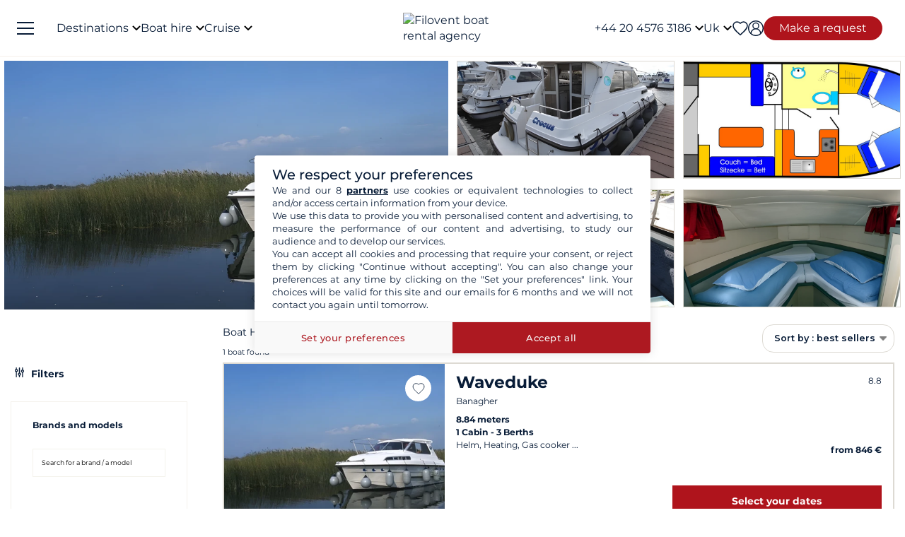

--- FILE ---
content_type: text/html; charset=UTF-8
request_url: https://www.filovent.com/uk/boat-hire/fleet/model/Waveduke/12209.html
body_size: 41169
content:
<!DOCTYPE html><html lang="en-GB"><head><link rel="preconnect" href="https://www.filovent.com"><link rel="preconnect" href="https://www.googletagmanager.com"><link rel="preconnect" href="https://fonts.googleapis.com"><link rel="preconnect" href="https://schema.org","@graph":[{"@type":"TravelAgency","@id":"www.filovent.com"><link rel="preconnect" href="https://www.google.com"><link rel="preconnect" href="https://www.instagram.com"><link rel="preconnect" href="https://www.w3.org"><link rel="preconnect" href="https://media.filovent.com"><link rel="preconnect" href="https://www.bohemiancoding.com"><link rel="preconnect" href="https://uk.trustpilot.com"><link rel="preconnect" href="https://schema.org"><link rel="preconnect" href="https://www.linkedin.com"><link rel="preconnect" href="https://fr-fr.facebook.com"><link rel="preconnect" href="https://www.youtube.com"><link rel="preconnect" href="https://renter.filovent.com"><link rel="preconnect" href="https://client.filovent.com"><link rel="preconnect" href="https://www.tripadvisor.co.uk"><link rel="preconnect" href="https://laravel-livewire.com"><!-- DOCKER PROD --> <meta charset="utf-8"> <meta name="viewport"        content="width=device-width, initial-scale=1 , maximum-scale=1.0, user-scalable=0"> <meta name="mobile-web-app-capable" content="yes" /> <meta name="csrf-token" content="bJ5S934lSXpk844NDE2rz1lfKICTZdpPQnTFVzaj"> <meta name="format-detection" content="telephone=no" /> <meta name="trustedsite-verification" content="a48efac844d09bfdb10e87c7a9267a08" /> <meta name="msvalidate.01" content="90A126BFF6683E0F3A622419D6991E5C" /> <meta name='botify-site-verification' content='aPS8ERk5twD3FqkmBlul9mq73LNXH1Za' /> <link rel="icon" href="https://www.filovent.com/favicon.ico" type="image/x-icon"> <link rel="shortcut icon" href="https://www.filovent.com/favicon.ico" type="image/x-icon"> <link rel="apple-touch-icon" sizes="180x180" href="https://www.filovent.com/apple-touch-icon.png"> <!-- Google Tag Manager --> <script>            (function(w, d, s, l, i) {                w[l] = w[l] || [];                w[l].push({                    'gtm.start': new Date().getTime(),                    event: 'gtm.js'                });                var f = d.getElementsByTagName(s)[0],                    j = d.createElement(s),                    dl = l != 'dataLayer' ? '&l=' + l : '';                j.async = true;                j.defer = true;                j.src =                    'https://www.googletagmanager.com/gtm.js?id=' + i + dl;                f.parentNode.insertBefore(j, f);            })(window, document, 'script', 'dataLayer', 'GTM-5DFVF5');            (function() {                try {                    window.setTimeout(function() {                        dataLayer.push({                            'event': 'afterLoad'                        });                    }, 5000);                } catch (err) {}            })();        </script> <!-- End Google Tag Manager --> <meta name="description" content="Rent a Canal boat Waveduke yacht with Filovent! Discover our catalog, available according to your favorite destination. Ask now for your quotation!" /> <title>Canal boat Waveduke charter</title> <!-- Styles --> <style >[wire\:loading], [wire\:loading\.delay], [wire\:loading\.inline-block], [wire\:loading\.inline], [wire\:loading\.block], [wire\:loading\.flex], [wire\:loading\.table], [wire\:loading\.grid], [wire\:loading\.inline-flex] {display: none;}[wire\:loading\.delay\.shortest], [wire\:loading\.delay\.shorter], [wire\:loading\.delay\.short], [wire\:loading\.delay\.long], [wire\:loading\.delay\.longer], [wire\:loading\.delay\.longest] {display:none;}[wire\:offline] {display: none;}[wire\:dirty]:not(textarea):not(input):not(select) {display: none;}input:-webkit-autofill, select:-webkit-autofill, textarea:-webkit-autofill {animation-duration: 50000s;animation-name: livewireautofill;}@keyframes livewireautofill { from {} }</style> <link rel="alternate" hreflang="fr" href="https://www.filovent.com/location-voilier-Waveduke-fiche-bateau-12209.html"> <link rel="alternate" hreflang="de" href="https://www.filovent.com/de/boot-mieten/flotte/modell/Waveduke/12209.html"> <link rel="alternate" hreflang="es" href="https://www.filovent.com/es/alquiler-modelo-Waveduke/12209.html"> <link rel="alternate" hreflang="it" href="https://www.filovent.com/it/noleggio-barche/flotta/modello/Waveduke/12209.html"> <link rel="canonical" href="https://www.filovent.com/uk/boat-hire/fleet/model/Waveduke/12209.html"> <link rel="alternate" hreflang="en-gb" href="https://www.filovent.com/uk/boat-hire/fleet/model/Waveduke/12209.html"> <link rel="alternate" hreflang="en-us" href="https://www.filovent.com/us/yacht-charter/boat-model/Waveduke/12209.html"> <link href="https://www.filovent.com/front/assets/img/logo.webp" rel="preload" as="image" fetchpriority="high"> <link        href="https://fonts.googleapis.com/css2?family=Montserrat:ital,wght@0,200;0,400;0,500;0,600;0,700;1,200;1,400;1,500;1,600;1,700&display=fallback"        rel="preload" as="font" fetchpriority="high" crossorigin> <link        href="https://fonts.googleapis.com/css2?family=Montserrat:ital,wght@0,200;0,400;0,500;0,600;0,700;1,200;1,400;1,500;1,600;1,700&display=fallback"        rel="stylesheet"> <link src="//dynamic.criteo.com/js/ld/ld.js?a=121342" rel="preload" fetchpriority="low" as="script" > <script  type="text/javascript"            src="//dynamic.criteo.com/js/ld/ld.js?a=121342" async="true"> </script> <script type="application/ld+json">        {"@context":"https://schema.org","@graph":[{"@type":"TravelAgency","@id":"https://www.filovent.com/uk#organization","name":"Filovent","alternateName":"Filovent Group","slogan":"Specialist in boat hire & cruises since 1995","url":"https://www.filovent.com/uk","logo":{"@type":"ImageObject","url":"https://www.filovent.com/front/assets/img/logo.webp","width":250,"height":100},"image":{"@type":"ImageObject","url":"https://www.filovent.com/storage/Y2NleHpIcjhUdjA5N3FqaWtPMmdwRGxEaTlzWS1tZXRhYUc5dFpTMXRZV2x1TG1wd1p3LmpwZw.jpg","caption":"Filovent – Boat Hire and cruises"},"priceRange":"££–£££","foundingDate":"1995","founder":{"@type":"Person","name":"Philippe Brunet"},"telephone":"+442045763186","email":"info@filovent.com","address":{"@type":"PostalAddress","streetAddress":"8 rue de l'Est","addressLocality":"Boulogne-Billancourt","postalCode":"92100","addressRegion":"Île-de-France","addressCountry":"FR"},"geo":{"@type":"GeoCoordinates","latitude":48.8356,"longitude":2.2411},"hasMap":"https://www.google.com/maps/place/8+Rue+de+l'Est,+92100+Boulogne-Billancourt","contactPoint":[{"@type":"ContactPoint","telephone":"+33170809735","contactType":"Customer service","availableLanguage":["fr","en","it"],"areaServed":"FR"},{"@type":"ContactPoint","email":"info@filovent.com","contactType":"Reservations","availableLanguage":["fr","en","it"]}],"sameAs":["https://www.instagram.com/filovent/","https://www.facebook.com/filovent.fr/","https://www.linkedin.com/company/groupe-filovent"],"description":"Filovent is a travel agency specialised in boat rentals, cabin cruises and canal boats. We provide tailor-made experiences for every skill level, from full autonomy to all-inclusive crewed cruises.","aggregateRating":{"@type":"AggregateRating","ratingValue":"8.6","bestRating":"10","worstRating":"0","ratingCount":177,"reviewCount":177},"knowsAbout":["boat rental","catamaran charter","sailing yacht charter","motorboat hire","yacht charter","bareboat charter","skippered charter","crewed charter","cabin cruise","river cruise","canal boat holiday","houseboat rental"],"areaServed":[{"@type":"Place","name":"Egypt"},{"@type":"Place","name":"Croatia"},{"@type":"Place","name":"Greece"},{"@type":"Place","name":"Italy"},{"@type":"Place","name":"Caribbean"},{"@type":"Place","name":"French Riviera"},{"@type":"Place","name":"Norwegian Fjords"},{"@type":"Place","name":"Corsica"},{"@type":"Place","name":"Spain"},{"@type":"Place","name":"French Polynesia"},{"@type":"Place","name":"Canal du Midi"},{"@type":"Place","name":"Seychelles"},{"@type":"Place","name":"Turkey"}],"hasOfferCatalog":{"@type":"OfferCatalog","name":"Our yacht charter and cruise services","itemListElement":[{"@type":"Offer","@id":"https://www.filovent.com/uk#bareboat","itemOffered":{"@type":"Service","name":"Bareboat boat rental","serviceType":"Bareboat charter","description":"You have the required skills to sail and skipper the boat: enjoy full autonomy. Ideal for experienced sailors who want to handle navigation, anchorages and stopovers themselves.","provider":{"@id":"https://www.filovent.com/uk#organization"}},"priceSpecification":{"@type":"PriceSpecification","priceCurrency":"GBP"}},{"@type":"Offer","@id":"https://www.filovent.com/uk#skippered","itemOffered":{"@type":"Service","name":"Skippered boat rental","serviceType":"Skippered charter","description":"No specific knowledge required: a professional skipper handles the navigation. You remain the renter and responsible for the boat while learning from the skipper’s local and seamanship knowledge.","provider":{"@id":"https://www.filovent.com/uk#organization"}},"priceSpecification":{"@type":"PriceSpecification","priceCurrency":"GBP"}},{"@type":"Offer","@id":"https://www.filovent.com/uk#crewed","itemOffered":{"@type":"Service","name":"Crewed cruise","serviceType":"Crewed charter","description":"The luxury version of cruising: embark on a commercially operated yacht, like a private small ship. The crew (captain, hostess, chef) takes care of everything. Usually on large yachts or catamarans.","provider":{"@id":"https://www.filovent.com/uk#organization"}},"priceSpecification":{"@type":"PriceSpecification","priceCurrency":"GBP"}},{"@type":"Offer","@id":"https://www.filovent.com/uk#cabin","itemOffered":{"@type":"Service","name":"Cabin cruise","serviceType":"Cabin cruise","description":"Book a cabin aboard a premium, human-scale boat shared with other travellers. A professional crew manages navigation, cuisine and hotel service. Itinerary and activities are planned in advance.","provider":{"@id":"https://www.filovent.com/uk#organization"}},"priceSpecification":{"@type":"PriceSpecification","priceCurrency":"GBP"}},{"@type":"Offer","@id":"https://www.filovent.com/uk#houseboat","itemOffered":{"@type":"Service","name":"Canal boat rental","serviceType":"Canal boat / Houseboat","description":"Licence-free river boats on canals to discover Europe’s best regions — including France on the Canal du Midi or Canal du Vernay, and routes in the Netherlands and Germany.","provider":{"@id":"https://www.filovent.com/uk#organization"}},"priceSpecification":{"@type":"PriceSpecification","priceCurrency":"GBP"}}]}}]}        </script> <style>        .sd-cmp-3H8D2{            padding: 25px!important;            gap: 8px!important;        }        .sd-cmp-3nwYC,        .sd-cmp-3nwYC div,        .sd-cmp-3nwYC span        {            display: block!important;            text-align: center!important;        }    </style> <style>            :root {                                    --cl-cta-bg: #af141c;                                    --cl-red-bg: #f00;                                    --cl-blue-bg: #081C37;                                    --cl-gray-bg: #f4f2ec;                                    --cl-cta-font: #af141c;                                    --cl-red-font: #f00;                                    --cl-blue-1-bg: #015aa5;                                    --cl-blue-2-bg: #04abef;                                    --cl-blue-3-bg: #00b8f8;                                    --cl-blue-4-bg: #003366;                                    --cl-blue-5-bg: #1793d7;                                    --cl-blue-6-bg: #081C37;                                    --cl-blue-7-bg: #004ba4;                                    --cl-blue-8-bg: #1e2f97;                                    --cl-blue-9-bg: #081C37;                                    --cl-blue-font: #081C37;                                    --cl-cta-hover: #af141c;                                    --cl-gray-0-bg: #f5f2ed;                                    --cl-gray-1-bg: #dddad3;                                    --cl-gray-2-bg: #e8e6df;                                    --cl-gray-3-bg: #f6f5f3;                                    --cl-gray-4-bg: #f6f4ef;                                    --cl-gray-5-bg: #8590b7;                                    --cl-gray-6-bg: #cccccc;                                    --cl-gray-7-bg: #e0e4e4;                                    --cl-gray-8-bg: #666666;                                    --cl-gray-9-bg: #b1b5af;                                    --cl-gray-font: #f4f2ec;                                    --cl-red-hover: #f00;                                    --cl-black-1-bg: #081C37;                                    --cl-black-2-bg: #081C37;                                    --cl-black-3-bg: #081C37;                                    --cl-blue-hover: #081C37;                                    --cl-cta-border: #af141c;                                    --cl-gray-10-bg: #cecece;                                    --cl-gray-11-bg: #cccccc;                                    --cl-gray-12-bg: #f6f5f5;                                    --cl-gray-13-bg: #dbd9d4;                                    --cl-gray-hover: #f4f2ec;                                    --cl-red-border: #f00;                                    --cl-blue-1-font: #015aa5;                                    --cl-blue-2-font: #04abef;                                    --cl-blue-3-font: #00b8f8;                                    --cl-blue-4-font: #003366;                                    --cl-blue-5-font: #1793d7;                                    --cl-blue-6-font: #081C37;                                    --cl-blue-7-font: #004ba4;                                    --cl-blue-8-font: #1e2f97;                                    --cl-blue-9-font: #081C37;                                    --cl-blue-border: #081C37;                                    --cl-gray-0-font: #f5f2ed;                                    --cl-gray-1-font: #dddad3;                                    --cl-gray-2-font: #e8e6df;                                    --cl-gray-3-font: #f6f5f3;                                    --cl-gray-4-font: #f6f4ef;                                    --cl-gray-5-font: #8590b7;                                    --cl-gray-6-font: #cccccc;                                    --cl-gray-7-font: #e0e4e4;                                    --cl-gray-8-font: #666666;                                    --cl-gray-9-font: #b1b5af;                                    --cl-gray-border: #f4f2ec;                                    --cl-black-1-font: #081C37;                                    --cl-black-2-font: #081C37;                                    --cl-black-3-font: #081C37;                                    --cl-blue-1-hover: #015aa5;                                    --cl-blue-2-hover: #04abef;                                    --cl-blue-3-hover: #00b8f8;                                    --cl-blue-4-hover: #003366;                                    --cl-blue-5-hover: #1793d7;                                    --cl-blue-6-hover: #081C37;                                    --cl-blue-7-hover: #004ba4;                                    --cl-blue-8-hover: #1e2f97;                                    --cl-blue-9-hover: #081C37;                                    --cl-gray-0-hover: #f5f2ed;                                    --cl-gray-1-hover: #dddad3;                                    --cl-gray-10-font: #cecece;                                    --cl-gray-11-font: #cccccc;                                    --cl-gray-12-font: #f6f5f5;                                    --cl-gray-13-font: #dbd9d4;                                    --cl-gray-2-hover: #e8e6df;                                    --cl-gray-3-hover: #f6f5f3;                                    --cl-gray-4-hover: #f6f4ef;                                    --cl-gray-5-hover: #8590b7;                                    --cl-gray-6-hover: #cccccc;                                    --cl-gray-7-hover: #e0e4e4;                                    --cl-gray-8-hover: #666666;                                    --cl-gray-9-hover: #b1b5af;                                    --cl-black-1-hover: #081C37;                                    --cl-black-2-hover: #081C37;                                    --cl-black-3-hover: #081C37;                                    --cl-blue-1-border: #015aa5;                                    --cl-blue-2-border: #04abef;                                    --cl-blue-3-border: #00b8f8;                                    --cl-blue-4-border: #003366;                                    --cl-blue-5-border: #1793d7;                                    --cl-blue-6-border: #081C37;                                    --cl-blue-7-border: #004ba4;                                    --cl-blue-8-border: #1e2f97;                                    --cl-blue-9-border: #081C37;                                    --cl-gray-0-border: #f5f2ed;                                    --cl-gray-1-border: #dddad3;                                    --cl-gray-10-hover: #cecece;                                    --cl-gray-11-hover: #cccccc;                                    --cl-gray-12-hover: #f6f5f5;                                    --cl-gray-13-hover: #dbd9d4;                                    --cl-gray-2-border: #e8e6df;                                    --cl-gray-3-border: #f6f5f3;                                    --cl-gray-4-border: #f6f4ef;                                    --cl-gray-5-border: #8590b7;                                    --cl-gray-6-border: #cccccc;                                    --cl-gray-7-border: #e0e4e4;                                    --cl-gray-8-border: #666666;                                    --cl-gray-9-border: #b1b5af;                                    --cl-black-1-border: #081C37;                                    --cl-black-2-border: #081C37;                                    --cl-black-3-border: #081C37;                                    --cl-filter-show-bg: #f00;                                    --cl-gray-10-border: #cecece;                                    --cl-gray-11-border: #cccccc;                                    --cl-gray-12-border: #f6f5f5;                                    --cl-gray-13-border: #dbd9d4;                                    --cl-menu-footer-bg: #081C37;                                    --cl-filter-show-font: #f00;                                    --cl-footer-social-bg: #081C37;                                    --cl-menu-footer-font: #081C37;                                    --cl-filter-show-hover: #f00;                                    --cl-menu-footer-hover: #081C37;                                    --cl-filter-show-border: #f00;                                    --cl-footer-social-font: #081C37;                                    --cl-menu-footer-border: #081C37;                                    --cl-copyright-footer-bg: #081C37;                                    --cl-footer-social-hover: #081C37;                                    --cl-footer-social-border: #081C37;                                    --cl-copyright-footer-font: #081C37;                                    --cl-copyright-footer-hover: #081C37;                                    --cl-copyright-footer-border: #081C37;                            }    </style> <link rel="stylesheet" href="/front/assets/css/page/manufacturer-brand.css?id=21650dad73922a45b36893f3f8bee180"> <script src='/dist/assets/main-Czm3-_bj.js'></script><link rel='stylesheet' href='/dist/assets/main-DTZS0iNt.css' /></head><body x-data="main('uk', true, true ,  true )" data-mode="d" > <!-- Google Tag Manager --> <noscript><iframe src="https://www.googletagmanager.com/ns.html?id=GTM-5DFVF5"            height="0" width="0" style="display:none;visibility:hidden"></iframe></noscript> <!-- End Google Tag Manager --> <style>    @media (max-width: 1024px) {        .countdown{            display: none !important;        }    }</style> <header x-data="headerScrollHandler(false)"    :class="{ '!z-1000': hasScrolled }"    class="flv-header-v2"> <div class="flv-header-top"> <div class="menu-burger"> <div class="nav-overlay"></div> <div class="flv-toggle-menu box-border"> <div class="flv-burger-menu-line line1"></div> <div class="flv-burger-menu-line line2"></div> <div class="flv-burger-menu-line line3"></div> </div> <nav class="flv-nav-bar-burger  flv-scroll-smooty "> <div class="flv-logo-burger"> <img                            src="https://www.filovent.com/storage/public/888/logoslogo-6931809695945.webp"                             alt="Filovent boat rental agency"                class="max-w-[110px] sm:max-w-[140px]"> </div> <ul class="px-0 pt-15 pb-2"> <li class="nav-li-item-burger"> <a href="https://www.filovent.com/uk/boat-hire/destinations.html" class="nav-link-burger hover:underline">                        Destinations                    </a> </li> <li class="nav-li-item-burger"> <a href="https://www.filovent.com/uk/landing/all-our-boats" class="nav-link-burger hover:underline">Boat hire</a> </li> <li class="nav-li-item-burger"> <a href="https://www.filovent.com/uk/cruise"                        class="nav-link-burger hover:underline">Cruise</a> </li> <li class="nav-li-item-burger"> <a href="https://www.filovent.com/uk/magazine"                        class="nav-link-burger hover:underline">Magazine</a> </li> <li class="nav-li-item-burger"> <a href="https://www.filovent.com/uk/brochures"                    class="nav-link-burger hover:underline">Brochures</a> </li> <li class="nav-li-item-burger"> <a href="https://www.filovent.com/uk/magazine/tags/itineraries-sailing" class="nav-link-burger hover:underline">Itineraries</a> </li> <li class="nav-li-item-burger"> <a href="https://www.filovent.com/uk/boat-hire/fleet.html"                    class="nav-link-burger hover:underline">All boat builders</a> </li> <li class="nav-li-item-burger"> <a href="https://www.filovent.com/uk/who-we-are"                    class="nav-link-burger hover:underline">About us</a> </li> <li class="nav-li-item-burger"> <a href="https://www.filovent.com/uk/front/contacts"                    class="nav-link-burger hover:underline">Contact us</a> </li> </ul> <ul class="pt-2 border-t border-[#F5F0EA]"> <div wire:id="DPYowvgGbh6F5qerk95C" wire:initial-data="{&quot;fingerprint&quot;:{&quot;id&quot;:&quot;DPYowvgGbh6F5qerk95C&quot;,&quot;name&quot;:&quot;auth.v2.burger-connection&quot;,&quot;locale&quot;:&quot;uk&quot;,&quot;path&quot;:&quot;uk\/boat-hire\/fleet\/model\/Waveduke\/12209.html&quot;,&quot;method&quot;:&quot;GET&quot;,&quot;v&quot;:&quot;acj&quot;},&quot;effects&quot;:{&quot;listeners&quot;:[&quot;auth_refresh&quot;]},&quot;serverMemo&quot;:{&quot;children&quot;:[],&quot;errors&quot;:[],&quot;htmlHash&quot;:&quot;377ecbd0&quot;,&quot;data&quot;:{&quot;isCustomer&quot;:false,&quot;isGuest&quot;:false,&quot;isBroker&quot;:false,&quot;locale&quot;:&quot;uk&quot;,&quot;isModClient&quot;:false},&quot;dataMeta&quot;:[],&quot;checksum&quot;:&quot;bb250bea81f8f4129f872688969ea56949957acb4f4684c34ea7ef10e2f4974b&quot;}}" class=""> <li class="px-5 py-1" > <a wire:click="$emit('open_login')" class="nav-link-burger hover:underline">My account</a> </li> </div><!-- Livewire Component wire-end:DPYowvgGbh6F5qerk95C --> </ul> <ul> <li class="nav-li-item-burger"> <a @click="emitEvent('show_wish_list')" class="nav-link-burger hover:underline">                    My favourites                </a> </li> <li class="nav-li-item-burger"> <a href="https://www.filovent.com/uk/legal-information"                    class="nav-link-burger hover:underline">Legal information</a> </li> <li class="nav-li-item-burger"> <a href="https://www.filovent.com/uk/general-terms-sale"                    class="nav-link-burger hover:underline">General Conditions - Boat charter</a> </li> <li class="nav-li-item-burger"> <a href="https://www.filovent.com/uk/general-terms-sale-cabin-cruise"                    class="nav-link-burger hover:underline">General Conditions - Cruise</a> </li> <li class="nav-li-item-burger visible xl:hidden"> <a @click="emitEvent('show_main_contact_form')"                    class="nav-link-burger hover:underline">Start planning with our experts</a> </li> <li class="nav-li-item-burger visible xl:hidden" class="nav-link-burger hover:underline"> <a class="flex nav-link-burger hover:underline" @click="emitEvent('show_locale_modal')"> <img width="20" height="18"                            src="https://www.filovent.com/front/assets/img/flags/uk.png" alt="icon-flag"                            loading="lazy"> <span class="pl-2"> English (UK)</span> </a> </li> </ul> </nav> <div> <div wire:id="aqii5DPLdqfXW4I8RyfP" wire:initial-data="{&quot;fingerprint&quot;:{&quot;id&quot;:&quot;aqii5DPLdqfXW4I8RyfP&quot;,&quot;name&quot;:&quot;front.v2.locale-modal&quot;,&quot;locale&quot;:&quot;uk&quot;,&quot;path&quot;:&quot;uk\/boat-hire\/fleet\/model\/Waveduke\/12209.html&quot;,&quot;method&quot;:&quot;GET&quot;,&quot;v&quot;:&quot;acj&quot;},&quot;effects&quot;:{&quot;listeners&quot;:[&quot;show_locale_modal&quot;,&quot;close_locale_modal&quot;]},&quot;serverMemo&quot;:{&quot;children&quot;:[],&quot;errors&quot;:[],&quot;htmlHash&quot;:&quot;6992a566&quot;,&quot;data&quot;:{&quot;pageRoutes&quot;:[{&quot;key&quot;:&quot;uk&quot;,&quot;url&quot;:&quot;https:\/\/www.filovent.com\/uk\/boat-hire\/fleet\/model\/Waveduke\/12209.html&quot;},{&quot;key&quot;:&quot;de&quot;,&quot;url&quot;:&quot;https:\/\/www.filovent.com\/de\/boot-mieten\/flotte\/modell\/Waveduke\/12209.html&quot;},{&quot;key&quot;:&quot;us&quot;,&quot;url&quot;:&quot;https:\/\/www.filovent.com\/us\/yacht-charter\/boat-model\/Waveduke\/12209.html&quot;},{&quot;key&quot;:&quot;es&quot;,&quot;url&quot;:&quot;https:\/\/www.filovent.com\/es\/alquiler-modelo-Waveduke\/12209.html&quot;},{&quot;key&quot;:&quot;fr&quot;,&quot;url&quot;:&quot;https:\/\/www.filovent.com\/location-voilier-Waveduke-fiche-bateau-12209.html&quot;},{&quot;key&quot;:&quot;it&quot;,&quot;url&quot;:&quot;https:\/\/www.filovent.com\/it\/noleggio-barche\/flotta\/modello\/Waveduke\/12209.html&quot;}],&quot;open&quot;:false,&quot;nested&quot;:false},&quot;dataMeta&quot;:{&quot;collections&quot;:[&quot;pageRoutes&quot;]},&quot;checksum&quot;:&quot;a830e6080ec0ef481227aecd45a0f15090b03af08b8d761b245357484c4653a7&quot;}}"class="flv-modal"x-data="toolsModal(window.Livewire.find('aqii5DPLdqfXW4I8RyfP').entangle('open'))"x-bind="dialogue"> <div class="flv-modal-body locale-modal-body" id="flv-modal-body"> <span class="icon-close iconeClose" @click="closeModalLocale()"> <svg  class="code-color iconeClose" width="20px" height="20px" xmlns="http://www.w3.org/2000/svg" version="1.0" preserveAspectRatio="xMidYMid meet" viewBox="0 0 28.98 28"> <g transform="translate(0.000000,28.000000) scale(0.100000,-0.100000)"> <path            d="M0 267 c0 -8 27 -39 59 -70 l60 -57 -60 -57 c-57 -54 -73 -83 -46 -83 7 0 37 25 67 55 30 30 59 55 65 55 6 0 35 -25 65 -55 30 -30 60 -55 67 -55 27 0 11 29 -46 83 l-60 57 60 57 c57 54 73 83 46 83 -7 0 -37 -25 -67 -55 -30 -30 -59 -55 -65 -55 -6 0 -35 25 -65 55 -54 54 -80 68 -80 42z" /> </g></svg> </span> <div class="flv-modal-content wish"> <a href="https://www.filovent.com/uk/boat-hire/fleet/model/Waveduke/12209.html" class="flex mb-3 hover:underline last:mb-0"> <img height="16" width="16"                    src="https://www.filovent.com/front/assets/img/flags/uk.png"                    loading="lazy"> <span class="text-sm ml-2 text-blue-font">                    English (UK)                </span> </a> <a href="https://www.filovent.com/de/boot-mieten/flotte/modell/Waveduke/12209.html" class="flex mb-3 hover:underline last:mb-0"> <img height="16" width="16"                    src="https://www.filovent.com/front/assets/img/flags/de.png"                    loading="lazy"> <span class="text-sm ml-2 text-blue-font">                    Deutsch                </span> </a> <a href="https://www.filovent.com/us/yacht-charter/boat-model/Waveduke/12209.html" class="flex mb-3 hover:underline last:mb-0"> <img height="16" width="16"                    src="https://www.filovent.com/front/assets/img/flags/us.png"                    loading="lazy"> <span class="text-sm ml-2 text-blue-font">                    English (US)                </span> </a> <a href="https://www.filovent.com/es/alquiler-modelo-Waveduke/12209.html" class="flex mb-3 hover:underline last:mb-0"> <img height="16" width="16"                    src="https://www.filovent.com/front/assets/img/flags/es.png"                    loading="lazy"> <span class="text-sm ml-2 text-blue-font">                    Español                </span> </a> <a href="https://www.filovent.com/location-voilier-Waveduke-fiche-bateau-12209.html" class="flex mb-3 hover:underline last:mb-0"> <img height="16" width="16"                    src="https://www.filovent.com/front/assets/img/flags/fr.png"                    loading="lazy"> <span class="text-sm ml-2 text-blue-font">                    Français                </span> </a> <a href="https://www.filovent.com/it/noleggio-barche/flotta/modello/Waveduke/12209.html" class="flex mb-3 hover:underline last:mb-0"> <img height="16" width="16"                    src="https://www.filovent.com/front/assets/img/flags/it.png"                    loading="lazy"> <span class="text-sm ml-2 text-blue-font">                    Italiano                </span> </a> </div> </div></div><!-- Livewire Component wire-end:aqii5DPLdqfXW4I8RyfP --></div></div> <!--Logo--> <a class="flv-logo-header" href="https://www.filovent.com/uk"> <img                                src="https://www.filovent.com/storage/public/888/logoslogo-6931809695945.webp"                alt="Filovent boat rental agency"                width="140"                height="35"                class="max-w-[110px] sm:max-w-[140px]"                > </a> <nav class="flex justify-between flex-1"> <!--LEFT MENU--> <ul class="flv-menu-header-ul menu-left"> <li class="hidden xl:block"> <div> <span class="flv-nav-link-custom" toggle-tab-menu>        Destinations        <svg class="transition-transform duration-200 transform" style="margin-left: 5px;"     width="12"     height="12"    viewBox="6 10 12 7" fill="#000" xmlns="http://www.w3.org/2000/svg"> <path d="M15.8805 10.2901L12.0005 14.1701L8.12047 10.2901C7.73047 9.90006 7.10047 9.90006 6.71047 10.2901C6.32047 10.6801 6.32047 11.3101 6.71047 11.7001L11.3005 16.2901C11.6905 16.6801 12.3205 16.6801 12.7105 16.2901L17.3005 11.7001C17.6905 11.3101 17.6905 10.6801 17.3005 10.2901C16.9105 9.91006 16.2705 9.90006 15.8805 10.2901Z"></path></svg> </span> <div class="flv-dropdown-section hidden"> <div class="flv-dropdown-content  h-[90vh]"> <div class="flex"> <div class="flex-col w-1/6 min-w-[250px] min-h-[760px] bg-[#fbfbfb]"> <button class="flv-tab-link active" toggle-tab-content data-id="tab1"> <span>Boat rental<br /> <span class="font-normal italic">With or without a skipper</span> </span> </button> <button class="flv-tab-link" toggle-tab-content data-id="tab2"><span>Cabin cruise</span> </button> <button class="flv-tab-link" toggle-tab-content data-id="tab3"><span>Canal boats hire<br /> <span class="font-normal italic">Without a license</span> </span> </button> </div> <div class="flex-col w-5/6 px-5"> <div id="tab1" class="tab-content-item active  flv-scroll-smooty max-h-[600px]"> <div class="columns-5 gap-4"> <div class="mb-3"> <span class="list-subtitle">Atlantic</span> <ul class="list-group"> <li> <a href="https://www.filovent.com/uk/boat-hire/Azores_islands.html"                                            class="list-item">                                            Azores islands                                        </a> </li> <li> <a href="https://www.filovent.com/uk/boat-hire/Belgium.html"                                            class="list-item">                                            Belgium                                        </a> </li> <li> <a href="https://www.filovent.com/uk/boat-hire/Brazil.html"                                            class="list-item">                                            Brazil                                        </a> </li> <li> <a href="https://www.filovent.com/uk/boat-hire/Canada.html"                                            class="list-item">                                            Canada                                        </a> </li> <li> <a href="https://www.filovent.com/uk/boat-hire/Canary_Islands.html"                                            class="list-item">                                            Canary Islands                                        </a> </li> <li> <a href="https://www.filovent.com/uk/boat-hire/Cape_Verde_Islands.html"                                            class="list-item">                                            Cape Verde Islands                                        </a> </li> <li> <a href="https://www.filovent.com/uk/boat-hire/England.html"                                            class="list-item">                                            England                                        </a> </li> <li> <a href="https://www.filovent.com/uk/boat-hire/France_Atlantic_coast.html"                                            class="list-item">                                            France (Atlantic coast)                                        </a> </li> <li> <a href="https://www.filovent.com/uk/boat-hire/France_Channel.html"                                            class="list-item">                                            France Channel                                        </a> </li> <li> <a href="https://www.filovent.com/uk/boat-hire/Iceland.html"                                            class="list-item">                                            Iceland                                        </a> </li> <li> <a href="https://www.filovent.com/uk/boat-hire/Ireland.html"                                            class="list-item">                                            Ireland                                        </a> </li> <li> <a href="https://www.filovent.com/uk/boat-hire/Madeira_Islands.html"                                            class="list-item">                                            Madeira Islands                                        </a> </li> <li> <a href="https://www.filovent.com/uk/boat-hire/Netherlands.html"                                            class="list-item">                                            Netherlands                                        </a> </li> <li> <a href="https://www.filovent.com/uk/boat-hire/Norway.html"                                            class="list-item">                                            Norway                                        </a> </li> <li> <a href="https://www.filovent.com/uk/boat-hire/Portugal.html"                                            class="list-item">                                            Portugal                                        </a> </li> <li> <a href="https://www.filovent.com/uk/boat-hire/Scotland.html"                                            class="list-item">                                            Scotland                                        </a> </li> <li> <a href="https://www.filovent.com/uk/boat-hire/United_States.html"                                            class="list-item">                                            United States                                        </a> </li> </ul> </div> <div class="mb-3"> <span class="list-subtitle">Baltic Sea</span> <ul class="list-group"> <li> <a href="https://www.filovent.com/uk/boat-hire/Denmark.html"                                            class="list-item">                                            Denmark                                        </a> </li> <li> <a href="https://www.filovent.com/uk/boat-hire/Estonia.html"                                            class="list-item">                                            Estonia                                        </a> </li> <li> <a href="https://www.filovent.com/uk/boat-hire/Finland.html"                                            class="list-item">                                            Finland                                        </a> </li> <li> <a href="https://www.filovent.com/uk/boat-hire/Germany.html"                                            class="list-item">                                            Germany                                        </a> </li> <li> <a href="https://www.filovent.com/uk/boat-hire/Lithuania.html"                                            class="list-item">                                            Lithuania                                        </a> </li> <li> <a href="https://www.filovent.com/uk/boat-hire/Poland.html"                                            class="list-item">                                            Poland                                        </a> </li> <li> <a href="https://www.filovent.com/uk/boat-hire/Russia.html"                                            class="list-item">                                            Russia                                        </a> </li> <li> <a href="https://www.filovent.com/uk/boat-hire/Sweden.html"                                            class="list-item">                                            Sweden                                        </a> </li> </ul> </div> <div class="mb-3"> <span class="list-subtitle">Caribbean</span> <ul class="list-group"> <li> <a href="https://www.filovent.com/uk/boat-hire/Anguilla.html"                                            class="list-item">                                            Anguilla                                        </a> </li> <li> <a href="https://www.filovent.com/uk/boat-hire/Antigua.html"                                            class="list-item">                                            Antigua                                        </a> </li> <li> <a href="https://www.filovent.com/uk/boat-hire/Bahamas.html"                                            class="list-item">                                            Bahamas                                        </a> </li> <li> <a href="https://www.filovent.com/uk/boat-hire/Barbados.html"                                            class="list-item">                                            Barbados                                        </a> </li> <li> <a href="https://www.filovent.com/uk/boat-hire/Belize.html"                                            class="list-item">                                            Belize                                        </a> </li> <li> <a href="https://www.filovent.com/uk/boat-hire/British_Virgin_Islands.html"                                            class="list-item">                                            British Virgin Islands                                        </a> </li> <li> <a href="https://www.filovent.com/uk/boat-hire/Colombia.html"                                            class="list-item">                                            Colombia                                        </a> </li> <li> <a href="https://www.filovent.com/uk/boat-hire/Cuba.html"                                            class="list-item">                                            Cuba                                        </a> </li> <li> <a href="https://www.filovent.com/uk/boat-hire/Dominica.html"                                            class="list-item">                                            Dominica                                        </a> </li> <li> <a href="https://www.filovent.com/uk/boat-hire/dominican-republic.html"                                            class="list-item">                                            Dominican Republic                                        </a> </li> <li> <a href="https://www.filovent.com/uk/boat-hire/Grenada.html"                                            class="list-item">                                            Grenada                                        </a> </li> <li> <a href="https://www.filovent.com/uk/boat-hire/Guadeloupe.html"                                            class="list-item">                                            Guadeloupe                                        </a> </li> <li> <a href="https://www.filovent.com/uk/boat-hire/Jamaica.html"                                            class="list-item">                                            Jamaica                                        </a> </li> <li> <a href="https://www.filovent.com/uk/boat-hire/Martinique.html"                                            class="list-item">                                            Martinique                                        </a> </li> <li> <a href="https://www.filovent.com/uk/boat-hire/Panama.html"                                            class="list-item">                                            Panama                                        </a> </li> <li> <a href="https://www.filovent.com/uk/boat-hire/Puerto_Rico.html"                                            class="list-item">                                            Puerto Rico                                        </a> </li> <li> <a href="https://www.filovent.com/uk/boat-hire/Saint_Kitts.html"                                            class="list-item">                                            Saint Kitts                                        </a> </li> <li> <a href="https://www.filovent.com/uk/boat-hire/Saint_Vincent_and_the_Grenadines.html"                                            class="list-item">                                            Saint Vincent and the Grenadines                                        </a> </li> <li> <a href="https://www.filovent.com/uk/boat-hire/SaintBarthelemy.html"                                            class="list-item">                                            Saint-Barthélemy                                        </a> </li> <li> <a href="https://www.filovent.com/uk/boat-hire/SaintMartin.html"                                            class="list-item">                                            Saint-Martin                                        </a> </li> <li> <a href="https://www.filovent.com/uk/boat-hire/St_Lucia.html"                                            class="list-item">                                            St Lucia                                        </a> </li> <li> <a href="https://www.filovent.com/uk/boat-hire/Venezuela.html"                                            class="list-item">                                            Venezuela                                        </a> </li> </ul> </div> <div class="mb-3"> <span class="list-subtitle">Indian Ocean</span> <ul class="list-group"> <li> <a href="https://www.filovent.com/uk/boat-hire/Indonesia.html"                                            class="list-item">                                            Indonesia                                        </a> </li> <li> <a href="https://www.filovent.com/uk/boat-hire/Madagascar.html"                                            class="list-item">                                            Madagascar                                        </a> </li> <li> <a href="https://www.filovent.com/uk/boat-hire/Malaysia.html"                                            class="list-item">                                            Malaysia                                        </a> </li> <li> <a href="https://www.filovent.com/uk/boat-hire/Maldives.html"                                            class="list-item">                                            Maldives                                        </a> </li> <li> <a href="https://www.filovent.com/uk/boat-hire/Mauritius.html"                                            class="list-item">                                            Mauritius                                        </a> </li> <li> <a href="https://www.filovent.com/uk/boat-hire/Myanmar.html"                                            class="list-item">                                            Myanmar                                        </a> </li> <li> <a href="https://www.filovent.com/uk/boat-hire/Seychelles.html"                                            class="list-item">                                            Seychelles                                        </a> </li> <li> <a href="https://www.filovent.com/uk/boat-hire/Singapore.html"                                            class="list-item">                                            Singapore                                        </a> </li> <li> <a href="https://www.filovent.com/uk/boat-hire/Sri_Lanka.html"                                            class="list-item">                                            Sri Lanka                                        </a> </li> <li> <a href="https://www.filovent.com/uk/boat-hire/Tanzania.html"                                            class="list-item">                                            Tanzania                                        </a> </li> <li> <a href="https://www.filovent.com/uk/boat-hire/Thailand.html"                                            class="list-item">                                            Thailand                                        </a> </li> </ul> </div> <div class="mb-3"> <span class="list-subtitle">Mediterranean</span> <ul class="list-group"> <li> <a href="https://www.filovent.com/uk/boat-hire/Corsica.html"                                            class="list-item">                                            Corsica                                        </a> </li> <li> <a href="https://www.filovent.com/uk/boat-hire/Croatia.html"                                            class="list-item">                                            Croatia                                        </a> </li> <li> <a href="https://www.filovent.com/uk/boat-hire/Cyprus.html"                                            class="list-item">                                            Cyprus                                        </a> </li> <li> <a href="https://www.filovent.com/uk/boat-hire/France_mediterranean_Coast.html"                                            class="list-item">                                            France mediterranean Coast                                        </a> </li> <li> <a href="https://www.filovent.com/uk/boat-hire/Greece.html"                                            class="list-item">                                            Greece                                        </a> </li> <li> <a href="https://www.filovent.com/uk/boat-hire/Italy.html"                                            class="list-item">                                            Italy                                        </a> </li> <li> <a href="https://www.filovent.com/uk/boat-hire/Malta.html"                                            class="list-item">                                            Malta                                        </a> </li> <li> <a href="https://www.filovent.com/uk/boat-hire/Montenegro.html"                                            class="list-item">                                            Montenegro                                        </a> </li> <li> <a href="https://www.filovent.com/uk/boat-hire/Slovenia.html"                                            class="list-item">                                            Slovenia                                        </a> </li> <li> <a href="https://www.filovent.com/uk/boat-hire/Spain__Balearic_Islands.html"                                            class="list-item">                                            Spain - Balearic Islands                                        </a> </li> <li> <a href="https://www.filovent.com/uk/boat-hire/Turkey.html"                                            class="list-item">                                            Turkey                                        </a> </li> </ul> </div> <div class="mb-3"> <span class="list-subtitle">Pacific</span> <ul class="list-group"> <li> <a href="https://www.filovent.com/uk/boat-hire/Australia.html"                                            class="list-item">                                            Australia                                        </a> </li> <li> <a href="https://www.filovent.com/uk/boat-hire/China.html"                                            class="list-item">                                            China                                        </a> </li> <li> <a href="https://www.filovent.com/uk/boat-hire/Fiji.html"                                            class="list-item">                                            Fiji                                        </a> </li> <li> <a href="https://www.filovent.com/uk/boat-hire/French_Polynesia.html"                                            class="list-item">                                            French Polynesia                                        </a> </li> <li> <a href="https://www.filovent.com/uk/boat-hire/Mexico.html"                                            class="list-item">                                            Mexico                                        </a> </li> <li> <a href="https://www.filovent.com/uk/boat-hire/New_Caledonia.html"                                            class="list-item">                                            New Caledonia                                        </a> </li> <li> <a href="https://www.filovent.com/uk/boat-hire/New_Zealand.html"                                            class="list-item">                                            New Zealand                                        </a> </li> <li> <a href="https://www.filovent.com/uk/boat-hire/Philippines.html"                                            class="list-item">                                            Philippines                                        </a> </li> </ul> </div> <div class="mb-3"> <span class="list-subtitle">Red Sea</span> <ul class="list-group"> <li> <a href="https://www.filovent.com/uk/boat-hire/Egypt.html"                                            class="list-item">                                            Egypt                                        </a> </li> </ul> </div> </div> </div> <div id="tab2" class="tab-content-item hidden  flv-scroll-smooty max-h-[600px]"> <div class="flex"> <div class="columns-4 min-w-[81%]"> <div class="mb-2"> <a class="list-subtitle"                                         @click="gotoWithTarget('aHR0cHM6Ly93d3cuZmlsb3ZlbnQuY29tL3VrL3NlYXJjaD9vY2Vhbj0xMjgmc3RhcnQ9MDEtMjAyNiZxdWVyeT1BZnJpY2EmYWN0aXZlVGFiPTQ=')" >                                        Africa</a> <ul class="list-group"> <li> <a                                                 href="https://www.filovent.com/uk/cruise/botswana"  class="list-item">                                                Botswana                                                                                            </a> </li> <li> <a                                                 href="https://www.filovent.com/uk/cruise/cape-verde"  class="list-item">                                                Cape Verde                                                                                            </a> </li> <li> <a                                                 href="https://www.filovent.com/uk/cruise/egypt"  class="list-item">                                                Egypt                                                                                            </a> </li> <li> <a                                                 @click="gotoWithTarget('aHR0cHM6Ly93d3cuZmlsb3ZlbnQuY29tL3VrL3NlYXJjaD9vY2Vhbj0xMjgmcmVnaW9uPTY3JnN0YXJ0PTAyLTIwMjYmcXVlcnk9R2FtYmlhJmFjdGl2ZVRhYj00')"  class="list-item">                                                Gambia                                                                                            </a> </li> <li> <a                                                 @click="gotoWithTarget('aHR0cHM6Ly93d3cuZmlsb3ZlbnQuY29tL3VrL3NlYXJjaD9vY2Vhbj0xMjgmcmVnaW9uPTc4JnN0YXJ0PTEyLTIwMjYmcXVlcnk9R3VpbmVhLUJpc3NhdSZhY3RpdmVUYWI9NA==')"  class="list-item">                                                Guinea-Bissau                                                                                            </a> </li> <li> <a                                                 @click="gotoWithTarget('aHR0cHM6Ly93d3cuZmlsb3ZlbnQuY29tL3VrL3NlYXJjaD96b25lPTI1JnN0YXJ0PTAyLTIwMjYmcXVlcnk9TGFrZSUyMEthcmliYSZhY3RpdmVUYWI9NA==')"  class="list-item">                                                Lake Kariba                                                                                            </a> </li> <li> <a                                                 @click="gotoWithTarget('aHR0cHM6Ly93d3cuZmlsb3ZlbnQuY29tL3VrL3NlYXJjaD9vY2Vhbj0xMjgmcmVnaW9uPTEzMSZzdGFydD0wMi0yMDI2JnF1ZXJ5PU1hZGFnYXNjYXImYWN0aXZlVGFiPTQ=')"  class="list-item">                                                Madagascar                                                                                            </a> </li> <li> <a                                                 href="https://www.filovent.com/uk/cruise/namibia"  class="list-item">                                                Namibia                                                                                            </a> </li> <li> <a                                                 href="https://www.filovent.com/uk/cruise/senegal"  class="list-item">                                                Senegal                                                                                            </a> </li> <li> <a                                                 href="https://www.filovent.com/uk/cruise/south-africa"  class="list-item">                                                South Africa                                                                                            </a> </li> <li> <a                                                 href="https://www.filovent.com/uk/cruise/southern-africa"  class="list-item">                                                Southern Africa                                                                                            </a> </li> <li> <a                                                 @click="gotoWithTarget('aHR0cHM6Ly93d3cuZmlsb3ZlbnQuY29tL3VrL3NlYXJjaD9vY2Vhbj0xMjgmcmVnaW9uPTIxMSZzdGFydD0wMi0yMDI2JnF1ZXJ5PVRhbnphbmlhJmFjdGl2ZVRhYj00')"  class="list-item">                                                Tanzania                                                                                            </a> </li> <li> <a                                                 href="https://www.filovent.com/uk/cruise/west-africa"  class="list-item">                                                West Africa                                                                                            </a> </li> <li> <a                                                 href="https://www.filovent.com/uk/cruise/zimbabwe"  class="list-item">                                                Zimbabwe                                                                                            </a> </li> </ul> </div> <div class="mb-2"> <a class="list-subtitle"  href="https://www.filovent.com/uk/cruise/asia"                                        >                                        Asia</a> <ul class="list-group"> <li> <a                                                 href="https://www.filovent.com/uk/cruise/indonesia_-_Bali/bali"  class="list-item">                                                Bali                                                                                            </a> </li> <li> <a                                                 href="https://www.filovent.com/uk/cruise/cambodia"  class="list-item">                                                Cambodia                                                                                            </a> </li> <li> <a                                                 @click="gotoWithTarget('aHR0cHM6Ly93d3cuZmlsb3ZlbnQuY29tL3VrL3NlYXJjaD96b25lPTgmc3RhcnQ9MDEtMjAyNiZxdWVyeT1IYWxvbmclMjBCYXkmYWN0aXZlVGFiPTQ=')"  class="list-item">                                                Halong Bay                                                                                            </a> </li> <li> <a                                                 href="https://www.filovent.com/uk/cruise/indonesia_-_Bali"  class="list-item">                                                Indonesia                                                                                            </a> </li> <li> <a                                                 @click="gotoWithTarget('aHR0cHM6Ly93d3cuZmlsb3ZlbnQuY29tL3VrL3NlYXJjaD96b25lPTMwJnN0YXJ0PTAyLTIwMjYmcXVlcnk9S29tb2RvJmFjdGl2ZVRhYj00')"  class="list-item">                                                Komodo                                                                                            </a> </li> <li> <a                                                 href="https://www.filovent.com/uk/cruise/laos"  class="list-item">                                                Laos                                                                                            </a> </li> <li> <a                                                 @click="gotoWithTarget('aHR0cHM6Ly93d3cuZmlsb3ZlbnQuY29tL3VrL3NlYXJjaD96b25lPTMxJnN0YXJ0PTAxLTIwMjYmcXVlcnk9UmFqYSUyMEFtcGF0JTIwJTI4aXNsYW5kcyUyOSZhY3RpdmVUYWI9NA==')"  class="list-item">                                                Raja Ampat (islands)                                                                                            </a> </li> <li> <a                                                 href="https://www.filovent.com/uk/cruise/thailand"  class="list-item">                                                Thailand                                                                                            </a> </li> <li> <a                                                 href="https://www.filovent.com/uk/cruise/vietnam"  class="list-item">                                                Vietnam                                                                                            </a> </li> </ul> </div> <div class="mb-2"> <a class="list-subtitle"                                         @click="gotoWithTarget('aHR0cHM6Ly93d3cuZmlsb3ZlbnQuY29tL3VrL3NlYXJjaD9vY2Vhbj0xMzImc3RhcnQ9MDEtMjAyNiZxdWVyeT1BdGxhbnRpYyUyME9jZWFuJmFjdGl2ZVRhYj00')" >                                        Atlantic Ocean</a> <ul class="list-group"> <li> <a                                                 href="https://www.filovent.com/uk/cruise/azores"  class="list-item">                                                Azores                                                                                            </a> </li> <li> <a                                                 href="https://www.filovent.com/uk/cruise/canary-islands"  class="list-item">                                                Canary Islands                                                                                            </a> </li> <li> <a                                                 @click="gotoWithTarget('aHR0cHM6Ly93d3cuZmlsb3ZlbnQuY29tL3VrL2NydWlzZS9jYXBlLXZlcmRl')"  class="list-item">                                                Cape Verde                                                                                            </a> </li> <li> <a                                                 @click="gotoWithTarget('aHR0cHM6Ly93d3cuZmlsb3ZlbnQuY29tL3VrL3NlYXJjaD9vY2Vhbj0xMzImcmVnaW9uPTkyJnN0YXJ0PTA1LTIwMjYmcXVlcnk9RmFyb2UlMjBJc2xhbmRzJmFjdGl2ZVRhYj00')"  class="list-item">                                                Faroe Islands                                                                                            </a> </li> </ul> </div> <div class="mb-2"> <a class="list-subtitle"  href="https://www.filovent.com/uk/cruise/caribbean"                                        >                                        Caribbean</a> <ul class="list-group"> <li> <a                                                 @click="gotoWithTarget('aHR0cHM6Ly93d3cuZmlsb3ZlbnQuY29tL3VrL3NlYXJjaD9vY2Vhbj01JnJlZ2lvbj0xMSZzdGFydD0wMi0yMDI2JnF1ZXJ5PUFudGlndWEmYWN0aXZlVGFiPTQ=')"  class="list-item">                                                Antigua                                                                                            </a> </li> <li> <a                                                 href="https://www.filovent.com/uk/cruise/bahamas"  class="list-item">                                                Bahamas                                                                                            </a> </li> <li> <a                                                 @click="gotoWithTarget('aHR0cHM6Ly93d3cuZmlsb3ZlbnQuY29tL3VrL3NlYXJjaD9vY2Vhbj01JnJlZ2lvbj0yNCZzdGFydD0wMS0yMDI2JnF1ZXJ5PUJhcmJhZG9zJmFjdGl2ZVRhYj00')"  class="list-item">                                                Barbados                                                                                            </a> </li> <li> <a                                                 href="https://www.filovent.com/uk/cruise/british-virgin-islands"  class="list-item">                                                British Virgin Islands                                                                                            </a> </li> <li> <a                                                 href="https://www.filovent.com/uk/cruise/colombia"  class="list-item">                                                Colombia                                                                                            </a> </li> <li> <a                                                 @click="gotoWithTarget('aHR0cHM6Ly93d3cuZmlsb3ZlbnQuY29tL3VrL3NlYXJjaD9vY2Vhbj01JnJlZ2lvbj01NiZzdGFydD0wMi0yMDI2JnF1ZXJ5PURvbWluaWNhJmFjdGl2ZVRhYj00')"  class="list-item">                                                Dominica                                                                                            </a> </li> <li> <a                                                 @click="gotoWithTarget('aHR0cHM6Ly93d3cuZmlsb3ZlbnQuY29tL3VrL3NlYXJjaD9vY2Vhbj01JnJlZ2lvbj03MSZzdGFydD0wMS0yMDI2JnF1ZXJ5PUdyZW5hZGEmYWN0aXZlVGFiPTQ=')"  class="list-item">                                                Grenada                                                                                            </a> </li> <li> <a                                                 href="https://www.filovent.com/uk/cruise/grenada"  class="list-item">                                                Grenadines and Saint Vincent                                                                                            </a> </li> <li> <a                                                 href="https://www.filovent.com/uk/cruise/guadeloupe"  class="list-item">                                                Guadeloupe                                                                                            </a> </li> <li> <a                                                 href="https://www.filovent.com/uk/cruise/martinique"  class="list-item">                                                Martinique                                                                                            </a> </li> <li> <a                                                 href="https://www.filovent.com/uk/cruise/saint-barthelemy"  class="list-item">                                                Saint-Barthélemy                                                                                            </a> </li> <li> <a                                                 href="https://www.filovent.com/uk/cruise/saint_Martin"  class="list-item">                                                St Martin                                                                                            </a> </li> </ul> </div> <div class="mb-2"> <a class="list-subtitle"                                         @click="gotoWithTarget('aHR0cHM6Ly93d3cuZmlsb3ZlbnQuY29tL3VrL3NlYXJjaD9vY2Vhbj0xNDMmc3RhcnQ9MDEtMjAyNiZxdWVyeT1FdXJvcGUmYWN0aXZlVGFiPTQ=')" >                                        Europe</a> <ul class="list-group"> <li> <a                                                 href="https://www.filovent.com/uk/cruise/albania"  class="list-item">                                                Albania                                                                                            </a> </li> <li> <a                                                 href="https://www.filovent.com/uk/cruise/spain/andalusia"  class="list-item">                                                Andalusia                                                                                            </a> </li> <li> <a                                                 href="https://www.filovent.com/uk/cruise/austria"  class="list-item">                                                Austria                                                                                            </a> </li> <li> <a                                                 href="https://www.filovent.com/uk/cruise/belgium"  class="list-item">                                                Belgium                                                                                            </a> </li> <li> <a                                                 href="https://www.filovent.com/uk/cruise/bulgaria"  class="list-item">                                                Bulgaria                                                                                            </a> </li> <li> <a                                                 href="https://www.filovent.com/uk/cruise/corsica"  class="list-item">                                                Corsica                                                                                            </a> </li> <li> <a                                                 href="https://www.filovent.com/uk/cruise/croatia"  class="list-item">                                                Croatia                                                                                            </a> </li> <li> <a                                                 href="https://www.filovent.com/uk/cruise/czech-republic"  class="list-item">                                                Czech Republic                                                                                            </a> </li> <li> <a                                                 href="https://www.filovent.com/uk/cruise/denmark"  class="list-item">                                                Denmark                                                                                            </a> </li> <li> <a                                                 href="https://www.filovent.com/uk/cruise/france"  class="list-item">                                                France                                                                                            </a> </li> <li> <a                                                 href="https://www.filovent.com/uk/cruise/germany"  class="list-item">                                                Germany                                                                                            </a> </li> <li> <a                                                 href="https://www.filovent.com/uk/cruise/greece"  class="list-item">                                                Greece                                                                                            </a> </li> <li> <a                                                 href="https://www.filovent.com/uk/cruise/hungary"  class="list-item">                                                Hungary                                                                                            </a> </li> <li> <a                                                 href="https://www.filovent.com/uk/cruise/italy"  class="list-item">                                                Italy                                                                                            </a> </li> <li> <a                                                 href="https://www.filovent.com/uk/cruise/luxembourg"  class="list-item">                                                Luxembourg                                                                                            </a> </li> <li> <a                                                 href="https://www.filovent.com/uk/cruise/malta"  class="list-item">                                                Malta                                                                                            </a> </li> <li> <a                                                 @click="gotoWithTarget('aHR0cHM6Ly93d3cuZmlsb3ZlbnQuY29tL3VrL3NlYXJjaD9vY2Vhbj0xNDMmcmVnaW9uPTIzMyZzdGFydD0wNC0yMDI2JnF1ZXJ5PU1vbnRlbmVncm8mYWN0aXZlVGFiPTQ=')"  class="list-item">                                                Montenegro                                                                                            </a> </li> <li> <a                                                 href="https://www.filovent.com/uk/cruise/netherlands"  class="list-item">                                                Netherlands                                                                                            </a> </li> <li> <a                                                 href="https://www.filovent.com/uk/cruise/norwegian-fjords"  class="list-item">                                                Norway                                                                                            </a> </li> <li> <a                                                 @click="gotoWithTarget('aHR0cHM6Ly93d3cuZmlsb3ZlbnQuY29tL3VrL3NlYXJjaD9vY2Vhbj0xNDMmcmVnaW9uPTE2OCZzdGFydD0wNS0yMDI2JnF1ZXJ5PVBvbGFuZCZhY3RpdmVUYWI9NA==')"  class="list-item">                                                Poland                                                                                            </a> </li> <li> <a                                                 href="https://www.filovent.com/uk/cruise/portugal"  class="list-item">                                                Portugal                                                                                            </a> </li> <li> <a                                                 href="https://www.filovent.com/uk/cruise/romania"  class="list-item">                                                Romania                                                                                            </a> </li> <li> <a                                                 @click="gotoWithTarget('aHR0cHM6Ly93d3cuZmlsb3ZlbnQuY29tL3VrL3NlYXJjaD9vY2Vhbj0xNDMmcmVnaW9uPTI3MCZzdGFydD0wMy0yMDI2JnF1ZXJ5PVNlcmJpYSZhY3RpdmVUYWI9NA==')"  class="list-item">                                                Serbia                                                                                            </a> </li> <li> <a                                                 @click="gotoWithTarget('aHR0cHM6Ly93d3cuZmlsb3ZlbnQuY29tL3VrL3NlYXJjaD9vY2Vhbj0xNDMmcmVnaW9uPTE5MyZzdGFydD0wMy0yMDI2JnF1ZXJ5PVNsb3Zha2lhJmFjdGl2ZVRhYj00')"  class="list-item">                                                Slovakia                                                                                            </a> </li> <li> <a                                                 href="https://www.filovent.com/uk/cruise/spain"  class="list-item">                                                Spain                                                                                            </a> </li> <li> <a                                                 href="https://www.filovent.com/uk/cruise/switzerland"  class="list-item">                                                Switzerland                                                                                            </a> </li> <li> <a                                                 href="https://www.filovent.com/uk/cruise/turkey"  class="list-item">                                                Turkey                                                                                            </a> </li> <li> <a                                                 href="https://www.filovent.com/uk/cruise/italy/venice"  class="list-item">                                                Venice and its lagoon                                                                                            </a> </li> </ul> </div> <div class="mb-2"> <a class="list-subtitle"                                         @click="gotoWithTarget('aHR0cHM6Ly93d3cuZmlsb3ZlbnQuY29tL3VrL3NlYXJjaD9vY2Vhbj0xMzMmc3RhcnQ9MDEtMjAyNiZxdWVyeT1JbmRpYW4lMjBPY2VhbiZhY3RpdmVUYWI9NA==')" >                                        Indian Ocean</a> <ul class="list-group"> <li> <a                                                 href="https://www.filovent.com/uk/cruise/indonesia_-_Bali/bali"  class="list-item">                                                Bali                                                                                            </a> </li> <li> <a                                                 @click="gotoWithTarget('aHR0cHM6Ly93d3cuZmlsb3ZlbnQuY29tL3VrL2NydWlzZS9pbmRvbmVzaWFfLV9CYWxp')"  class="list-item">                                                Indonesia                                                                                            </a> </li> <li> <a                                                 @click="gotoWithTarget('aHR0cHM6Ly93d3cuZmlsb3ZlbnQuY29tL3VrL3NlYXJjaD9vY2Vhbj0xMzMmcmVnaW9uPTEzMSZzdGFydD0wMi0yMDI2JnF1ZXJ5PU1hZGFnYXNjYXImYWN0aXZlVGFiPTQ=')"  class="list-item">                                                Madagascar                                                                                            </a> </li> <li> <a                                                 href="https://www.filovent.com/uk/cruise/maldives"  class="list-item">                                                Maldives                                                                                            </a> </li> <li> <a                                                 href="https://www.filovent.com/uk/cruise/seychelles"  class="list-item">                                                Seychelles                                                                                            </a> </li> </ul> </div> <div class="mb-2"> <a class="list-subtitle"  href="https://www.filovent.com/uk/cruise/mediterranean"                                        >                                        Mediterranean Sea</a> <ul class="list-group"> <li> <a                                                 @click="gotoWithTarget('aHR0cHM6Ly93d3cuZmlsb3ZlbnQuY29tL3VrL2NydWlzZS9hbGJhbmlh')"  class="list-item">                                                Albania                                                                                            </a> </li> <li> <a                                                 @click="gotoWithTarget('aHR0cHM6Ly93d3cuZmlsb3ZlbnQuY29tL3VrL2NydWlzZS9jb3JzaWNh')"  class="list-item">                                                Corsica                                                                                            </a> </li> <li> <a                                                 @click="gotoWithTarget('aHR0cHM6Ly93d3cuZmlsb3ZlbnQuY29tL3VrL2NydWlzZS9jcm9hdGlh')"  class="list-item">                                                Croatia                                                                                            </a> </li> <li> <a                                                 @click="gotoWithTarget('aHR0cHM6Ly93d3cuZmlsb3ZlbnQuY29tL3VrL2NydWlzZS9mcmFuY2U=')"  class="list-item">                                                France                                                                                            </a> </li> <li> <a                                                 @click="gotoWithTarget('aHR0cHM6Ly93d3cuZmlsb3ZlbnQuY29tL3VrL2NydWlzZS9ncmVlY2U=')"  class="list-item">                                                Greece                                                                                            </a> </li> <li> <a                                                 @click="gotoWithTarget('aHR0cHM6Ly93d3cuZmlsb3ZlbnQuY29tL3VrL2NydWlzZS9pdGFseQ==')"  class="list-item">                                                Italy                                                                                            </a> </li> <li> <a                                                 @click="gotoWithTarget('aHR0cHM6Ly93d3cuZmlsb3ZlbnQuY29tL3VrL2NydWlzZS9tYWx0YQ==')"  class="list-item">                                                Malta                                                                                            </a> </li> <li> <a                                                 @click="gotoWithTarget('aHR0cHM6Ly93d3cuZmlsb3ZlbnQuY29tL3VrL3NlYXJjaD9vY2Vhbj0xMyZyZWdpb249MjMzJnN0YXJ0PTA0LTIwMjYmcXVlcnk9TW9udGVuZWdybyZhY3RpdmVUYWI9NA==')"  class="list-item">                                                Montenegro                                                                                            </a> </li> <li> <a                                                 @click="gotoWithTarget('aHR0cHM6Ly93d3cuZmlsb3ZlbnQuY29tL3VrL3NlYXJjaD9vY2Vhbj0xMyZyZWdpb249MTk0JnN0YXJ0PTA0LTIwMjYmcXVlcnk9U2xvdmVuaWEmYWN0aXZlVGFiPTQ=')"  class="list-item">                                                Slovenia                                                                                            </a> </li> <li> <a                                                 @click="gotoWithTarget('aHR0cHM6Ly93d3cuZmlsb3ZlbnQuY29tL3VrL2NydWlzZS9zcGFpbg==')"  class="list-item">                                                Spain                                                                                            </a> </li> <li> <a                                                 @click="gotoWithTarget('aHR0cHM6Ly93d3cuZmlsb3ZlbnQuY29tL3VrL2NydWlzZS90dXJrZXk=')"  class="list-item">                                                Turkey                                                                                            </a> </li> </ul> </div> <div class="mb-2"> <a class="list-subtitle"                                         @click="gotoWithTarget('aHR0cHM6Ly93d3cuZmlsb3ZlbnQuY29tL3VrL3NlYXJjaD9vY2Vhbj0xMzEmc3RhcnQ9MDEtMjAyNiZxdWVyeT1NaWRkbGUlMjBFYXN0JmFjdGl2ZVRhYj00')" >                                        Middle East</a> <ul class="list-group"> <li> <a                                                 @click="gotoWithTarget('aHR0cHM6Ly93d3cuZmlsb3ZlbnQuY29tL3VrL2NydWlzZS9lZ3lwdA==')"  class="list-item">                                                Egypt                                                                                            </a> </li> <li> <a                                                 @click="gotoWithTarget('aHR0cHM6Ly93d3cuZmlsb3ZlbnQuY29tL3VrL3NlYXJjaD96b25lPTMyJnN0YXJ0PTAxLTIwMjYmcXVlcnk9TGFrZSUyME5hc3NlciZhY3RpdmVUYWI9NA==')"  class="list-item">                                                Lake Nasser                                                                                            </a> </li> <li> <a                                                 @click="gotoWithTarget('aHR0cHM6Ly93d3cuZmlsb3ZlbnQuY29tL3VrL2NydWlzZS90dXJrZXk=')"  class="list-item">                                                Turkey                                                                                            </a> </li> </ul> </div> <div class="mb-2"> <a class="list-subtitle"                                         @click="gotoWithTarget('aHR0cHM6Ly93d3cuZmlsb3ZlbnQuY29tL3VrL3NlYXJjaD9vY2Vhbj0xMjkmc3RhcnQ9MDUtMjAyNiZxdWVyeT1Ob3J0aCUyMEFtZXJpY2EmYWN0aXZlVGFiPTQ=')" >                                        North America</a> <ul class="list-group"> <li> <a                                                 href="https://www.filovent.com/uk/cruise/alaska"  class="list-item">                                                Alaska                                                                                            </a> </li> <li> <a                                                 href="https://www.filovent.com/uk/cruise/canada"  class="list-item">                                                Canada                                                                                            </a> </li> <li> <a                                                 @click="gotoWithTarget('aHR0cHM6Ly93d3cuZmlsb3ZlbnQuY29tL3VrL3NlYXJjaD9vY2Vhbj0xMjkmcmVnaW9uPTIzMiZzdGFydD0wNS0yMDI2JnF1ZXJ5PVVuaXRlZCUyMFN0YXRlcyZhY3RpdmVUYWI9NA==')"  class="list-item">                                                United States                                                                                            </a> </li> </ul> </div> <div class="mb-2"> <a class="list-subtitle"                                         @click="gotoWithTarget('aHR0cHM6Ly93d3cuZmlsb3ZlbnQuY29tL3VrL3NlYXJjaD9vY2Vhbj0xMDgmc3RhcnQ9MDEtMjAyNiZxdWVyeT1QYWNpZmljJTIwT2NlYW4mYWN0aXZlVGFiPTQ=')" >                                        Pacific Ocean</a> <ul class="list-group"> <li> <a                                                 href="https://www.filovent.com/uk/cruise/french_Polynesia"  class="list-item">                                                French Polynesia                                                                                            </a> </li> <li> <a                                                 @click="gotoWithTarget('aHR0cHM6Ly93d3cuZmlsb3ZlbnQuY29tL3VrL2NydWlzZS9pbmRvbmVzaWFfLV9CYWxp')"  class="list-item">                                                Indonesia                                                                                            </a> </li> <li> <a                                                 @click="gotoWithTarget('aHR0cHM6Ly93d3cuZmlsb3ZlbnQuY29tL3VrL3NlYXJjaD96b25lPTMwJnN0YXJ0PTAyLTIwMjYmcXVlcnk9S29tb2RvJmFjdGl2ZVRhYj00')"  class="list-item">                                                Komodo                                                                                            </a> </li> <li> <a                                                 href="https://www.filovent.com/uk/cruise/new-caledonia"  class="list-item">                                                New Caledonia                                                                                            </a> </li> <li> <a                                                 @click="gotoWithTarget('aHR0cHM6Ly93d3cuZmlsb3ZlbnQuY29tL3VrL3NlYXJjaD96b25lPTMxJnN0YXJ0PTAxLTIwMjYmcXVlcnk9UmFqYSUyMEFtcGF0JTIwJTI4aXNsYW5kcyUyOSZhY3RpdmVUYWI9NA==')"  class="list-item">                                                Raja Ampat (islands)                                                                                            </a> </li> </ul> </div> <div class="mb-2"> <a class="list-subtitle"                                         @click="gotoWithTarget('aHR0cHM6Ly93d3cuZmlsb3ZlbnQuY29tL3VrL3NlYXJjaD9vY2Vhbj0xNyZzdGFydD0wMS0yMDI2JnF1ZXJ5PVJlZCUyMHNlYSZhY3RpdmVUYWI9NA==')" >                                        Red sea</a> <ul class="list-group"> <li> <a                                                 @click="gotoWithTarget('aHR0cHM6Ly93d3cuZmlsb3ZlbnQuY29tL3VrL2NydWlzZS9lZ3lwdA==')"  class="list-item">                                                Egypt                                                                                            </a> </li> </ul> </div> <div class="mb-2"> <a class="list-subtitle"                                         @click="gotoWithTarget('aHR0cHM6Ly93d3cuZmlsb3ZlbnQuY29tL3VrL3NlYXJjaD9vY2Vhbj0xOSZzdGFydD0wMS0yMDI2JnF1ZXJ5PVNvdXRoJTIwYW1lcmljYSZhY3RpdmVUYWI9NA==')" >                                        South america</a> <ul class="list-group"> <li> <a                                                 href="https://www.filovent.com/uk/cruise/amazon"  class="list-item">                                                Amazon                                                                                            </a> </li> <li> <a                                                 href="https://www.filovent.com/uk/cruise/argentina"  class="list-item">                                                Argentina                                                                                            </a> </li> <li> <a                                                 @click="gotoWithTarget('aHR0cHM6Ly93d3cuZmlsb3ZlbnQuY29tL3VrL3NlYXJjaD9vY2Vhbj0xOSZyZWdpb249MzMmc3RhcnQ9MDctMjAyNiZxdWVyeT1CcmF6aWwmYWN0aXZlVGFiPTQ=')"  class="list-item">                                                Brazil                                                                                            </a> </li> <li> <a                                                 href="https://www.filovent.com/uk/cruise/chile"  class="list-item">                                                Chile                                                                                            </a> </li> <li> <a                                                 @click="gotoWithTarget('aHR0cHM6Ly93d3cuZmlsb3ZlbnQuY29tL3VrL2NydWlzZS9jb2xvbWJpYQ==')"  class="list-item">                                                Colombia                                                                                            </a> </li> <li> <a                                                 href="https://www.filovent.com/uk/cruise/ecuador"  class="list-item">                                                Ecuador                                                                                            </a> </li> <li> <a                                                 href="https://www.filovent.com/uk/cruise/ecuador/galapagos-islands"  class="list-item">                                                Galapagos Islands                                                                                            </a> </li> <li> <a                                                 href="https://www.filovent.com/uk/cruise/panama"  class="list-item">                                                Panama                                                                                            </a> </li> <li> <a                                                 @click="gotoWithTarget('aHR0cHM6Ly93d3cuZmlsb3ZlbnQuY29tL3VrL2NydWlzZS9wYXRhZ29uaWE=')"  class="list-item">                                                Patagonia                                                                                            </a> </li> <li> <a                                                 href="https://www.filovent.com/uk/cruise/peru"  class="list-item">                                                Peru                                                                                            </a> </li> <li> <a                                                 href="https://www.filovent.com/uk/cruise/panama/san-blas"  class="list-item">                                                San Blas Islands                                                                                            </a> </li> </ul> </div> </div> <div class="columns-1 min-w-[19%]"> <div class="mb-2"> <a class="list-subtitle"                                         @click="gotoWithTarget('aHR0cHM6Ly93d3cuZmlsb3ZlbnQuY29tL3VrL3NlYXJjaD9vY2Vhbj0xNDEmc3RhcnQ9MDEtMjAyNiZxdWVyeT1SaXZlcnMlMjBvZiUyMHRoZSUyMHdvcmxkJmFjdGl2ZVRhYj00')" >                                        Rivers of the world</a> <ul class="list-group"> <li> <a                                                 @click="gotoWithTarget('aHR0cHM6Ly93d3cuZmlsb3ZlbnQuY29tL3VrL2NydWlzZS9hbWF6b24=')"  class="list-item">                                                Amazon                                                                                            </a> </li> <li> <a                                                 href="https://www.filovent.com/uk/cruise/mekong"  class="list-item">                                                Mekong                                                                                            </a> </li> <li> <a                                                 @click="gotoWithTarget('aHR0cHM6Ly93d3cuZmlsb3ZlbnQuY29tL3VrL3NlYXJjaD96b25lPTUmc3RhcnQ9MDEtMjAyNiZxdWVyeT1OaWxlJmFjdGl2ZVRhYj00')"  class="list-item">                                                Nile                                                                                            </a> </li> </ul> </div> <div class="mb-2"> <a class="list-subtitle"  href="https://www.filovent.com/uk/cruise/rivers-europe"                                        >                                        European rivers</a> <ul class="list-group"> <li> <a                                                 href="https://www.filovent.com/uk/cruise/danube"  class="list-item">                                                Danube                                                                                            </a> </li> <li> <a                                                 href="https://www.filovent.com/uk/cruise/portugal/douro"  class="list-item">                                                Douro                                                                                            </a> </li> <li> <a                                                 @click="gotoWithTarget('aHR0cHM6Ly93d3cuZmlsb3ZlbnQuY29tL3VrL3NlYXJjaD96b25lPTkmc3RhcnQ9MDMtMjAyNiZxdWVyeT1FbGJlJmFjdGl2ZVRhYj00')"  class="list-item">                                                Elbe                                                                                            </a> </li> <li> <a                                                 href="https://www.filovent.com/uk/cruise/france/garonne"  class="list-item">                                                Garonne                                                                                            </a> </li> <li> <a                                                 href="https://www.filovent.com/uk/cruise/spain/guadalquivir"  class="list-item">                                                Guadalquivir                                                                                            </a> </li> <li> <a                                                 href="https://www.filovent.com/uk/cruise/france/loire"  class="list-item">                                                Loire                                                                                            </a> </li> <li> <a                                                 href="https://www.filovent.com/uk/cruise/germany/oder-and-havel"  class="list-item">                                                Oder and Havel                                                                                            </a> </li> <li> <a                                                 href="https://www.filovent.com/uk/cruise/germany/rhine"  class="list-item">                                                Rhine                                                                                            </a> </li> <li> <a                                                 href="https://www.filovent.com/uk/cruise/france/rhone"  class="list-item">                                                Rhône                                                                                            </a> </li> <li> <a                                                 @click="gotoWithTarget('aHR0cHM6Ly93d3cuZmlsb3ZlbnQuY29tL3VrL2NydWlzZS9zYW9uZQ==')"  class="list-item">                                                Saône                                                                                            </a> </li> <li> <a                                                 @click="gotoWithTarget('aHR0cHM6Ly93d3cuZmlsb3ZlbnQuY29tL3VrL2NydWlzZS9mcmFuY2Uvc2VpbmU=')"  class="list-item">                                                Seine                                                                                            </a> </li> </ul> </div> <div class="mb-2"> <a class="list-subtitle"  href="https://www.filovent.com/uk/cruise/polar-lands-fjords"                                        >                                        Polar lands and fjords</a> <ul class="list-group"> <li> <a                                                 @click="gotoWithTarget('aHR0cHM6Ly93d3cuZmlsb3ZlbnQuY29tL3VrL2NydWlzZS9hbGFza2E=')"  class="list-item">                                                Alaska                                                                                            </a> </li> <li> <a                                                 href="https://www.filovent.com/uk/cruise/antarctica"  class="list-item">                                                Antarctica                                                                                            </a> </li> <li> <a                                                 href="https://www.filovent.com/uk/cruise/arctic"  class="list-item">                                                Arctic                                                                                            </a> </li> <li> <a                                                 @click="gotoWithTarget('aHR0cHM6Ly93d3cuZmlsb3ZlbnQuY29tL3VrL2NydWlzZS9hcmdlbnRpbmE=')"  class="list-item">                                                Argentina                                                                                            </a> </li> <li> <a                                                 @click="gotoWithTarget('aHR0cHM6Ly93d3cuZmlsb3ZlbnQuY29tL3VrL2NydWlzZS9jaGlsZQ==')"  class="list-item">                                                Chile                                                                                            </a> </li> <li> <a                                                 href="https://www.filovent.com/uk/cruise/greenland"  class="list-item">                                                Greenland                                                                                            </a> </li> <li> <a                                                 href="https://www.filovent.com/uk/cruise/iceland"  class="list-item">                                                Iceland                                                                                            </a> </li> <li> <a                                                 href="https://www.filovent.com/uk/cruise/norwegian-fjords/lofoten"  class="list-item">                                                Lofoten Islands                                                                                            </a> </li> <li> <a                                                 @click="gotoWithTarget('aHR0cHM6Ly93d3cuZmlsb3ZlbnQuY29tL3VrL2NydWlzZS9ub3J3ZWdpYW4tZmpvcmRz')"  class="list-item">                                                Norway                                                                                            </a> </li> <li> <a                                                 @click="gotoWithTarget('aHR0cHM6Ly93d3cuZmlsb3ZlbnQuY29tL3VrL2NydWlzZS9hcmN0aWMvc3BpdHNiZXJnZW4=')"  class="list-item">                                                Spitzberg (archipelago of Svalbard)                                                                                            </a> </li> </ul> </div> <div class="mb-2"> <a class="list-subtitle"                                         @click="gotoWithTarget('aHR0cHM6Ly93d3cuZmlsb3ZlbnQuY29tL3VrL3NlYXJjaD9vY2Vhbj0yMSZzdGFydD0wMy0yMDI2JnF1ZXJ5PVRyYW5zYXRsYW50aWMmYWN0aXZlVGFiPTQ=')" >                                        Transatlantic</a> <ul class="list-group"> </ul> </div> </div> </div> </div> <div id="tab3" class="tab-content-item hidden  flv-scroll-smooty max-h-[600px]"> <div class="flex"> <div class="columns-1 min-w-[14%]"> <div class="mb-3"> <a href="https://www.filovent.com/uk/canal-boat-hire/France.html"                                        class="list-subtitle">France</a> <ul class="list-group"> <li><a href="https://www.filovent.com/uk/canal-boat-hire/France/Alsace.html"                                                class="list-item">Alsace</a> </li> <li><a href="https://www.filovent.com/uk/canal-boat-hire/France/Anjou.html"                                                class="list-item">Anjou</a> </li> <li><a href="https://www.filovent.com/uk/canal-boat-hire/France/Aquitanien.html"                                                class="list-item">Aquitanien</a> </li> <li><a href="https://www.filovent.com/uk/canal-boat-hire/France/Brittany.html"                                                class="list-item">Brittany</a> </li> <li><a href="https://www.filovent.com/uk/canal-boat-hire/France/Burgundy.html"                                                class="list-item">Burgundy</a> </li> <li><a href="https://www.filovent.com/uk/canal-boat-hire/France/Camargue.html"                                                class="list-item">Camargue</a> </li> <li><a href="https://www.filovent.com/uk/canal-boat-hire/France/Canal_du_Midi.html"                                                class="list-item">Canal du Midi</a> </li> <li><a href="https://www.filovent.com/uk/canal-boat-hire/France/Charente.html"                                                class="list-item">Charente</a> </li> <li><a href="https://www.filovent.com/uk/canal-boat-hire/France/FrancheComte.html"                                                class="list-item">Franche-Comté</a> </li> <li><a href="https://www.filovent.com/uk/canal-boat-hire/France/tarn.html"                                                class="list-item">Tarn</a> </li> <li><a href="https://www.filovent.com/uk/canal-boat-hire/France/Vosges.html"                                                class="list-item">Vosges</a> </li> </ul> </div> </div> <div class="columns-5 min-w-[85%]"> <div class="mb-3 break-inside-avoid"> <a href="https://www.filovent.com/uk/canal-boat-hire/Belgium.html" class="list-subtitle">                                        Belgium                                    </a> <ul class="list-group"> <li> <a @click="gotoWithTarget('aHR0cHM6Ly93d3cuZmlsb3ZlbnQuY29tL3VrL2NhbmFsLWJvYXQtaGlyZS9CZWxnaXVtLmh0bWw=')"                                                class="list-item">                                                All the bases                                            </a> </li> </ul> </div> <div class="mb-3 break-inside-avoid"> <a href="https://www.filovent.com/uk/canal-boat-hire/Canada.html" class="list-subtitle">                                        Canada                                    </a> <ul class="list-group"> <li> <a @click="gotoWithTarget('aHR0cHM6Ly93d3cuZmlsb3ZlbnQuY29tL3VrL2NhbmFsLWJvYXQtaGlyZS9DYW5hZGEuaHRtbA==')"                                                class="list-item">                                                All the bases                                            </a> </li> </ul> </div> <div class="mb-3 break-inside-avoid"> <a href="https://www.filovent.com/uk/canal-boat-hire/England.html" class="list-subtitle">                                        England                                    </a> <ul class="list-group"> <li> <a @click="gotoWithTarget('aHR0cHM6Ly93d3cuZmlsb3ZlbnQuY29tL3VrL2NhbmFsLWJvYXQtaGlyZS9FbmdsYW5kLmh0bWw=')"                                                class="list-item">                                                All the bases                                            </a> </li> </ul> </div> <div class="mb-3 break-inside-avoid"> <a href="https://www.filovent.com/uk/canal-boat-hire/Germany.html" class="list-subtitle">                                        Germany                                    </a> <ul class="list-group"> <li> <a @click="gotoWithTarget('aHR0cHM6Ly93d3cuZmlsb3ZlbnQuY29tL3VrL2NhbmFsLWJvYXQtaGlyZS9HZXJtYW55Lmh0bWw=')"                                                class="list-item">                                                All the bases                                            </a> </li> </ul> </div> <div class="mb-3 break-inside-avoid"> <a href="https://www.filovent.com/uk/canal-boat-hire/Ireland.html" class="list-subtitle">                                        Ireland                                    </a> <ul class="list-group"> <li> <a @click="gotoWithTarget('aHR0cHM6Ly93d3cuZmlsb3ZlbnQuY29tL3VrL2NhbmFsLWJvYXQtaGlyZS9JcmVsYW5kLmh0bWw=')"                                                class="list-item">                                                All the bases                                            </a> </li> </ul> </div> <div class="mb-3 break-inside-avoid"> <a href="https://www.filovent.com/uk/canal-boat-hire/Italy.html" class="list-subtitle">                                        Italy                                    </a> <ul class="list-group"> <li> <a @click="gotoWithTarget('aHR0cHM6Ly93d3cuZmlsb3ZlbnQuY29tL3VrL2NhbmFsLWJvYXQtaGlyZS9JdGFseS5odG1s')"                                                class="list-item">                                                All the bases                                            </a> </li> </ul> </div> <div class="mb-3 break-inside-avoid"> <a href="https://www.filovent.com/uk/canal-boat-hire/Netherlands.html" class="list-subtitle">                                        Netherlands                                    </a> <ul class="list-group"> <li> <a @click="gotoWithTarget('aHR0cHM6Ly93d3cuZmlsb3ZlbnQuY29tL3VrL2NhbmFsLWJvYXQtaGlyZS9OZXRoZXJsYW5kcy5odG1s')"                                                class="list-item">                                                All the bases                                            </a> </li> </ul> </div> <div class="mb-3 break-inside-avoid"> <a href="https://www.filovent.com/uk/canal-boat-hire/Scotland.html" class="list-subtitle">                                        Scotland                                    </a> <ul class="list-group"> <li> <a @click="gotoWithTarget('aHR0cHM6Ly93d3cuZmlsb3ZlbnQuY29tL3VrL2NhbmFsLWJvYXQtaGlyZS9TY290bGFuZC5odG1s')"                                                class="list-item">                                                All the bases                                            </a> </li> </ul> </div> </div> </div> </div> </div> </div> </div> <button class="flv-close-dropdown" toggle-tab-menu> <svg  class="code-color iconeClose" width="20px" height="20px" xmlns="http://www.w3.org/2000/svg" version="1.0" preserveAspectRatio="xMidYMid meet" viewBox="0 0 28.98 28"> <g transform="translate(0.000000,28.000000) scale(0.100000,-0.100000)"> <path            d="M0 267 c0 -8 27 -39 59 -70 l60 -57 -60 -57 c-57 -54 -73 -83 -46 -83 7 0 37 25 67 55 30 30 59 55 65 55 6 0 35 -25 65 -55 30 -30 60 -55 67 -55 27 0 11 29 -46 83 l-60 57 60 57 c57 54 73 83 46 83 -7 0 -37 -25 -67 -55 -30 -30 -59 -55 -65 -55 -6 0 -35 25 -65 55 -54 54 -80 68 -80 42z" /> </g></svg> </button> </div></div> </li> <li class="hidden xl:block"> <div> <span class="flv-nav-link-custom" toggle-tab-menu>        Boat hire         <svg class="transition-transform duration-200 transform" style="margin-left: 5px;"     width="12"     height="12"    viewBox="6 10 12 7" fill="#000" xmlns="http://www.w3.org/2000/svg"> <path d="M15.8805 10.2901L12.0005 14.1701L8.12047 10.2901C7.73047 9.90006 7.10047 9.90006 6.71047 10.2901C6.32047 10.6801 6.32047 11.3101 6.71047 11.7001L11.3005 16.2901C11.6905 16.6801 12.3205 16.6801 12.7105 16.2901L17.3005 11.7001C17.6905 11.3101 17.6905 10.6801 17.3005 10.2901C16.9105 9.91006 16.2705 9.90006 15.8805 10.2901Z"></path></svg> </span> <div class="flv-dropdown-section hidden"> <div class="flv-dropdown-content"> <div class="max-w-[1610px] mx-auto"> <div class="flv-titre-3 ">Which boat is right for you?</div> <div class="flex gap-4 break-xl:gap-8"> <div class="basis-full"> <a @click="gotoWithTarget('aHR0cHM6Ly93d3cuZmlsb3ZlbnQuY29tL3VrL2JvYXQtaGlyZS90eXBlL3NhaWxib2F0Lmh0bWw=')"> <picture> <source media="(min-width: 1600px)" srcset="https://www.filovent.com/front/assets/img/boat-types/voilier.png" type="image/png"/> <img class="w-full object-cover rounded-xl"                                            src="https://www.filovent.com/front/assets/img/boat-types/voilier.png"                                             alt="Sailboat"                                             loading="lazy"                                            width="230" height="230"                                        /> </picture> </a> <div class="pl-2 py-2 border-b border-cta-border"> <a href="https://www.filovent.com/uk/boat-hire/type/sailboat.html" class="hover:underline font-semibold ">Sailboat</a> </div> <ul class="pl-2 space-y-2 my-2"> <li class=" hover:underline"> <a href="https://www.filovent.com/uk/boat-hire/type/boat-without-skipper.html"                                            class="transition-colors duration-300 hover:text-cl-cta-bg">Sailboat without skipper</a> </li> <li class=" hover:underline"> <a href="https://www.filovent.com/uk/boat-hire/type/boat-with-skipper.html"                                            class="transition-colors duration-300 hover:text-cl-cta-bg">Sailboat with skipper</a> </li> <li class=" hover:underline"> <a href="https://www.filovent.com/uk/boat-hire/type/crewed-sailboat.html"                                            class="transition-colors duration-300 hover:text-cl-cta-bg">Sailboat with crew</a> </li> </ul> </div> <div class="basis-full"> <a @click="gotoWithTarget('aHR0cHM6Ly93d3cuZmlsb3ZlbnQuY29tL3VrL2JvYXQtaGlyZS90eXBlL2NhdGFtYXJhbi5odG1s')"> <picture> <source media="(min-width: 1600px)" srcset="https://www.filovent.com/front/assets/img/boat-types/catamaran.png" type="image/png"/> <img class="w-full object-cover rounded-xl"                                            src="https://www.filovent.com/front/assets/img/boat-types/catamaran.png"                                             alt="Catamaran"                                             loading="lazy"                                            width="230" height="230"                                        /> </picture> </a> <div class="pl-2 py-2 border-b border-cta-border"> <a href="https://www.filovent.com/uk/boat-hire/type/catamaran.html" class="hover:underline font-semibold ">Catamaran</a> </div> <ul class="pl-2 space-y-2 my-2"> <li class=" hover:underline"> <a href="https://www.filovent.com/uk/boat-hire/type/catamaran-without-skipper.html"                                            class="transition-colors duration-300 hover:text-cl-cta-bg">Catamaran without skipper</a> </li> <li class=" hover:underline"> <a href="https://www.filovent.com/uk/boat-hire/type/catamaran-with-skipper.html"                                            class="transition-colors duration-300 hover:text-cl-cta-bg">Catamaran with skipper</a> </li> <li class=" hover:underline"> <a href="https://www.filovent.com/uk/boat-hire/type/catamaran-with-crew.html"                                            class="transition-colors duration-300 hover:text-cl-cta-bg">Catamaran with crew</a> </li> </ul> </div> <div class="basis-full"> <a @click="gotoWithTarget('aHR0cHM6Ly93d3cuZmlsb3ZlbnQuY29tL3VrL2JvYXQtaGlyZS90eXBlL2JhcmdlLmh0bWw=')"> <picture> <source media="(min-width: 1600px)" srcset="https://www.filovent.com/front/assets/img/boat-types/peniche.png" type="image/png"/> <img class="w-full object-cover rounded-xl"                                            src="https://www.filovent.com/front/assets/img/boat-types/peniche.png"                                             alt="River boat"                                             loading="lazy"                                            width="230" height="230"                                        /> </picture> </a> <div class="pl-2 py-2 border-b border-cta-border"> <a href="https://www.filovent.com/uk/boat-hire/type/barge.html" class="hover:underline font-semibold ">River boat</a> </div> <ul class="pl-2 space-y-2 my-2"> <li class=" hover:underline"> <a href="https://www.filovent.com/uk/boat-hire/type/without-license.html"                                            class="transition-colors duration-300 hover:text-cl-cta-bg">Canal boat without a license</a> </li> </ul> </div> <div class="basis-full"> <a @click="gotoWithTarget('aHR0cHM6Ly93d3cuZmlsb3ZlbnQuY29tL3VrL2JvYXQtaGlyZS90eXBlL2d1bGV0Lmh0bWw=')"> <picture> <source media="(min-width: 1600px)" srcset="https://www.filovent.com/front/assets/img/boat-types/caique.png" type="image/png"/> <img class="w-full object-cover rounded-xl"                                            src="https://www.filovent.com/front/assets/img/boat-types/caique.png"                                             alt="Gulet"                                             loading="lazy"                                            width="230" height="230"                                        /> </picture> </a> <div class="pl-2 py-2 border-b border-cta-border"> <a href="https://www.filovent.com/uk/boat-hire/type/gulet.html" class="hover:underline font-semibold ">Gulet</a> </div> <ul class="pl-2 space-y-2 my-2"> <li class=" hover:underline"> <a href="https://www.filovent.com/uk/boat-hire/type/gulet.html"                                            class="transition-colors duration-300 hover:text-cl-cta-bg">Gulet with crew</a> </li> </ul> </div> <div class="basis-full"> <a @click="gotoWithTarget('aHR0cHM6Ly93d3cuZmlsb3ZlbnQuY29tL3VrL2JvYXQtaGlyZS90eXBlL2x1eHVyeS15YWNodC5odG1s')"> <picture> <source media="(min-width: 1600px)" srcset="https://www.filovent.com/front/assets/img/boat-types/yacht.png" type="image/png"/> <img class="w-full object-cover rounded-xl"                                            src="https://www.filovent.com/front/assets/img/boat-types/yacht.png"                                             alt="Yacht"                                             loading="lazy"                                            width="230" height="230"                                        /> </picture> </a> <div class="pl-2 py-2 border-b border-cta-border"> <a href="https://www.filovent.com/uk/boat-hire/type/luxury-yacht.html" class="hover:underline font-semibold ">Yacht</a> </div> <ul class="pl-2 space-y-2 my-2"> <li class=" hover:underline"> <a href="https://www.filovent.com/uk/boat-hire/type/luxury-yacht.html"                                            class="transition-colors duration-300 hover:text-cl-cta-bg">Yacht with crew</a> </li> </ul> </div> <div class="basis-full"> <a @click="gotoWithTarget('aHR0cHM6Ly93d3cuZmlsb3ZlbnQuY29tL3VrL2JvYXQtaGlyZS90eXBlL21vdG9yLWJvYXQuaHRtbA==')"> <picture> <source media="(min-width: 1600px)" srcset="https://www.filovent.com/front/assets/img/boat-types/bateau-moteur.png" type="image/png"/> <img class="w-full object-cover rounded-xl"                                            src="https://www.filovent.com/front/assets/img/boat-types/bateau-moteur.png"                                             alt="Motorboat"                                             loading="lazy"                                            width="230" height="230"                                        /> </picture> </a> <div class="pl-2 py-2 border-b border-cta-border"> <a href="https://www.filovent.com/uk/boat-hire/type/motor-boat.html" class="hover:underline font-semibold ">Motorboat</a> </div> <ul class="pl-2 space-y-2 my-2"> <li class=" hover:underline"> <a href="https://www.filovent.com/uk/boat-hire/type/motorboat-without-skipper.html"                                            class="transition-colors duration-300 hover:text-cl-cta-bg">Motorboat without skipper</a> </li> <li class=" hover:underline"> <a href="https://www.filovent.com/uk/boat-hire/type/motorboat-with-skipper.html"                                            class="transition-colors duration-300 hover:text-cl-cta-bg">Motorboat with skipper</a> </li> <li class=" hover:underline"> <a href="https://www.filovent.com/uk/boat-hire/type/motorboat-with-crew.html"                                            class="transition-colors duration-300 hover:text-cl-cta-bg">Motorboat with crew</a> </li> </ul> </div> </div> <div class="mt-10 text-right"> <a href="https://www.filovent.com/uk/landing/all-our-boats" class="flv-btn-cta-raduis"> All our boats </a> </div> </div> </div> <button class="flv-close-dropdown" toggle-tab-menu> <svg  class="code-color iconeClose" width="20px" height="20px" xmlns="http://www.w3.org/2000/svg" version="1.0" preserveAspectRatio="xMidYMid meet" viewBox="0 0 28.98 28"> <g transform="translate(0.000000,28.000000) scale(0.100000,-0.100000)"> <path            d="M0 267 c0 -8 27 -39 59 -70 l60 -57 -60 -57 c-57 -54 -73 -83 -46 -83 7 0 37 25 67 55 30 30 59 55 65 55 6 0 35 -25 65 -55 30 -30 60 -55 67 -55 27 0 11 29 -46 83 l-60 57 60 57 c57 54 73 83 46 83 -7 0 -37 -25 -67 -55 -30 -30 -59 -55 -65 -55 -6 0 -35 25 -65 55 -54 54 -80 68 -80 42z" /> </g></svg> </button> </div></div> </li> <li class="hidden xl:block"> <div> <span class="flv-nav-link-custom" toggle-tab-menu >        Cruise        <svg class="transition-transform duration-200 transform" style="margin-left: 5px;"     width="12"     height="12"    viewBox="6 10 12 7" fill="#000" xmlns="http://www.w3.org/2000/svg"> <path d="M15.8805 10.2901L12.0005 14.1701L8.12047 10.2901C7.73047 9.90006 7.10047 9.90006 6.71047 10.2901C6.32047 10.6801 6.32047 11.3101 6.71047 11.7001L11.3005 16.2901C11.6905 16.6801 12.3205 16.6801 12.7105 16.2901L17.3005 11.7001C17.6905 11.3101 17.6905 10.6801 17.3005 10.2901C16.9105 9.91006 16.2705 9.90006 15.8805 10.2901Z"></path></svg> </span> <div class="flv-dropdown-section hidden"> <div class="flv-dropdown-content p-0"> <div class="max-w-[1600px] mx-auto"> <div class="flex"> <!-- Bloc de gauche --> <div class="flv-croisiere-bloc-left"> <div class="pr-5 mt-10"> <img src="https://www.filovent.com/front/assets/img/philippe-et-sabrina.jpg"                                 class="max-w-[170px] rounded-lg" alt="Filovent" loading="lazy"> </div> <div class="text-cof"> <div class="flv-titre-3 text-cta-font">Travel differently with Filovent!</div> <div class="flv-paragraphe-core text-justify"> <p class="mt-0">                                    Discover the world aboard human-scale boats, with a spirit of adventure and freedom that has guided Filovent since its beginnings.                                </p> <p>                                    We envisioned this beautiful story to offer you unique and memorable cruises.                                </p> <p>                                    Enjoy moments of pure relaxation aboard catamarans in paradise islands, let yourself be carried away by history and culture aboard Nile dahabiyas or barges along Europe’s rivers. In Asia, set sail on traditional boats to explore fascinating landscapes steeped in tradition, or opt for icebreakers for an extraordinary journey through majestic fjords.                                </p> <p>                                    Each trip is designed to meet your desires and create unforgettable memories.                                </p> <p class="text-right mb-0">                                    Sabrina and Philippe Brunet<br />                                    Co-founders of Filovent                                </p> </div> </div> </div> <!-- Bloc de droite --> <div class="p-8 w-2/3  flex flex-col justify-between"> <div class="flv-croisiere-bloc-right"> <div class="flv-croisiere-bloc-item"> <div class="flv-titre-3 text-cta-font">Cruise style</div> <ul class="space-y-2 p-0"> <li> <a                                                                                                    href="https://www.filovent.com/uk/cruise"                                                                                                    class="list-item                                                     font-bold ">                                                    Cabin cruise                                                </a> </li> <li> <a                                                                                                    href="https://www.filovent.com/uk/cruise-fluvial"                                                                                                    class="list-item                                                    ">                                                    River cruise                                                </a> </li> <li> <a                                                                                                    href="https://www.filovent.com/uk/cruise-at-sea"                                                                                                    class="list-item                                                    ">                                                    Sea cruise                                                </a> </li> <li> <a                                                                                                    @click.prevent="gotoWithTarget('aHR0cHM6Ly93d3cuZmlsb3ZlbnQuY29tL3VrL2NydWlzZT9wcml2YXRlPTE=')"                                                                                                    class="list-item                                                     font-bold ">                                                    Cruise on a privately hired boat                                                </a> </li> <li> <a                                                                                                    @click.prevent="gotoWithTarget('aHR0cHM6Ly93d3cuZmlsb3ZlbnQuY29tL3VrL2NydWlzZS1mbHV2aWFsP3ByaXZhdGU9MQ==')"                                                                                                    class="list-item                                                    ">                                                    River cruise                                                </a> </li> <li> <a                                                                                                    href="https://www.filovent.com/uk/boat-hire/type/cruise-crew.html"                                                                                                    class="list-item                                                    ">                                                    Sea cruise                                                </a> </li> </ul> </div> <div class="flv-croisiere-bloc-item"> <div class="flv-titre-3 text-cta-font">Types of boats</div> <ul class="space-y-2 p-0"> <li> <a                                                                                                    href="https://www.filovent.com/uk/cruise-traditional-boat"                                                                                                    class="list-item                                                    ">                                                    Traditional boat                                                </a> </li> <li> <a                                                                                                    href="https://www.filovent.com/uk/cruise-on-catamaran"                                                                                                    class="list-item                                                    ">                                                    Catamaran                                                </a> </li> <li> <a                                                                                                    href="https://www.filovent.com/uk/cruise-on-river-boat"                                                                                                    class="list-item                                                    ">                                                    River boat                                                </a> </li> <li> <a                                                                                                    href="https://www.filovent.com/uk/cruise-on-yacht"                                                                                                    class="list-item                                                    ">                                                    Yacht                                                </a> </li> <li> <a                                                                                                    href="https://www.filovent.com/uk/cruise-expedition"                                                                                                    class="list-item                                                    ">                                                    Expedition boat                                                </a> </li> </ul> </div> <div class="flv-croisiere-bloc-item"> <div class="flv-titre-3 text-cta-font">With whom to travel?</div> <ul class="space-y-2 p-0"> <li> <a                                                                                                    href="https://www.filovent.com/uk/cruise-in-couple"                                                                                                    class="list-item                                                    ">                                                    Cruise for couples                                                </a> </li> <li> <a                                                                                                    href="https://www.filovent.com/uk/cruise-with-family"                                                                                                    class="list-item                                                    ">                                                    Family cruise                                                </a> </li> <li> <a                                                                                                    href="https://www.filovent.com/uk/cruise-between-friends"                                                                                                    class="list-item                                                    ">                                                    Cruise with friends                                                </a> </li> <li> <a                                                                                                    href="https://www.filovent.com/uk/cruise-solo"                                                                                                    class="list-item                                                    ">                                                    Solo cruise                                                </a> </li> <li> <a                                                                                                    href="https://www.filovent.com/uk/boat-hire/type/cruise-crew.html"                                                                                                    class="list-item                                                    ">                                                    Private cruise                                                </a> </li> </ul> </div> </div> <div class="btn-all-croisiere text-center break-lg:text-right"> <a href="https://www.filovent.com/uk/cruise" class="flv-btn-cta-raduis">                                All our cruises                            </a> </div> </div> </div> </div> </div> <button class="flv-close-dropdown" toggle-tab-menu> <svg  class="code-color iconeClose" width="20px" height="20px" xmlns="http://www.w3.org/2000/svg" version="1.0" preserveAspectRatio="xMidYMid meet" viewBox="0 0 28.98 28"> <g transform="translate(0.000000,28.000000) scale(0.100000,-0.100000)"> <path            d="M0 267 c0 -8 27 -39 59 -70 l60 -57 -60 -57 c-57 -54 -73 -83 -46 -83 7 0 37 25 67 55 30 30 59 55 65 55 6 0 35 -25 65 -55 30 -30 60 -55 67 -55 27 0 11 29 -46 83 l-60 57 60 57 c57 54 73 83 46 83 -7 0 -37 -25 -67 -55 -30 -30 -59 -55 -65 -55 -6 0 -35 25 -65 55 -54 54 -80 68 -80 42z" /> </g></svg> </button> </div></div> </li> </ul> <!--RIGHT MENU--> <ul class="flv-menu-header-ul menu-right gap-3 sm:gap-4"> <li class="relative group"> <div class="hidden xl:block"> <a class="flv-nav-link-custom ctc " href="tel:+442045763186" role="button"> <span class="hover:text-cl-cta-bg ">            +44 20 4576 3186        </span> <svg class="transition-transform duration-200 transform" style="margin-left: 5px;"     width="12"     height="12"    viewBox="6 10 12 7" fill="#000" xmlns="http://www.w3.org/2000/svg"> <path d="M15.8805 10.2901L12.0005 14.1701L8.12047 10.2901C7.73047 9.90006 7.10047 9.90006 6.71047 10.2901C6.32047 10.6801 6.32047 11.3101 6.71047 11.7001L11.3005 16.2901C11.6905 16.6801 12.3205 16.6801 12.7105 16.2901L17.3005 11.7001C17.6905 11.3101 17.6905 10.6801 17.3005 10.2901C16.9105 9.91006 16.2705 9.90006 15.8805 10.2901Z"></path></svg> </a> <div class="flv-dropdown-section hidden group-hover:block"> <div class="flv-dropdown-phone"> <p>                Our advisors are available by phone from Monday to Saturday, from 9:30 AM to 6:30 PM.            </p> <table class="leading-7"> <tr> <td><span>Boat rental:</span></td> <td><a href="tel:+442045763186" class="pl-1 hover:underline">+44 20 4576 3186</a></td> </tr> <tr> <td><span>Cabin cruise:</span></td> <td><a href="tel:+442045763186" class="pl-1 hover:underline">+44 20 4576 3186</a></td> </tr> <tr> <td><span>Canal boat rental:</span></td> <td><a href="tel:+442045763186" class="pl-1 hover:underline">+44 20 4576 3186</a></td> </tr> </table> <p>                Contact us by email or mail: <a href="https://www.filovent.com/uk/front/contacts" class="underline">click here</a> </p> </div> </div></div><div class="visible xl:hidden"> <a href="tel:+442045763186" class="flv-nav-link-custom"> <svg width="22" height="22" xmlns="http://www.w3.org/2000/svg" viewBox="0 0 279 279" fill="currentColor" > <g transform="translate(0,279) scale(0.1,-0.1)"> <path            d="M420 2781 c-54 -17 -89 -42 -142 -100 -289 -311 -357 -769 -174 -1158 97 -203 374 -552 662 -833 246 -240 567 -492 734 -575 234 -117 548 -139 800 -55 195 65 420 226 465 332 22 53 20 152 -5 203 -12 25 -113 133 -272 292 -273 271 -276 273 -383 273 -68 0 -122 -27 -200 -100 -36 -34 -81 -68 -100 -76 -54 -22 -138 -18 -193 10 -55 29 -599 570 -628 626 -25 48 -25 153 0 200 10 19 44 62 76 95 31 33 65 76 75 95 26 48 26 162 1 210 -25 49 -492 517 -540 542 -43 22 -136 32 -176 19z m327 -404 c252 -251 257 -259 211 -312 l-23 -26 -263 264 -264 264 27 22 c56 43 62 39 312 -212z m60 -523 c-26 -81 -29 -136 -13 -214 9 -40 27 -93 42 -119 33 -57 589 -619 659 -665 98 -66 227 -83 343 -47 l60 18 258 -259 c295 -295 282 -264 142 -318 -123 -48 -201 -62 -328 -63 -185 0 -346 49 -501 153 -294 199 -632 504 -868 785 -111 134 -242 307 -292 390 -154 254 -170 559 -43 834 l35 75 261 -261 260 -260 -15 -49z m1567 -1103 c201 -202 229 -233 229 -261 0 -19 -8 -40 -21 -53 l-22 -22 -263 263 -262 263 24 19 c13 11 37 20 55 20 27 0 58 -27 260 -229z"> </path> </g></svg> </a></div> </li> <li class="hidden xl:block"> <a class="flv-nav-link-custom py-0" role="button"  @click="emitEvent('show_locale_modal')"> <span>Uk</span> <svg class="transition-transform duration-200 transform" style="margin-left: 5px;"     width="12"     height="12"    viewBox="6 10 12 7" fill="#000" xmlns="http://www.w3.org/2000/svg"> <path d="M15.8805 10.2901L12.0005 14.1701L8.12047 10.2901C7.73047 9.90006 7.10047 9.90006 6.71047 10.2901C6.32047 10.6801 6.32047 11.3101 6.71047 11.7001L11.3005 16.2901C11.6905 16.6801 12.3205 16.6801 12.7105 16.2901L17.3005 11.7001C17.6905 11.3101 17.6905 10.6801 17.3005 10.2901C16.9105 9.91006 16.2705 9.90006 15.8805 10.2901Z"></path></svg> </a> </li> <li class="relative"> <div wire:id="dCKwHuR0o2H3E5sPkeRr" wire:initial-data="{&quot;fingerprint&quot;:{&quot;id&quot;:&quot;dCKwHuR0o2H3E5sPkeRr&quot;,&quot;name&quot;:&quot;auth.v2.desktop-wishlist&quot;,&quot;locale&quot;:&quot;uk&quot;,&quot;path&quot;:&quot;uk\/boat-hire\/fleet\/model\/Waveduke\/12209.html&quot;,&quot;method&quot;:&quot;GET&quot;,&quot;v&quot;:&quot;acj&quot;},&quot;effects&quot;:{&quot;listeners&quot;:[&quot;auth_refresh&quot;]},&quot;serverMemo&quot;:{&quot;children&quot;:[],&quot;errors&quot;:[],&quot;htmlHash&quot;:&quot;f890b1a4&quot;,&quot;data&quot;:{&quot;wishList&quot;:[],&quot;locale&quot;:&quot;uk&quot;,&quot;noWishList&quot;:false},&quot;dataMeta&quot;:[],&quot;checksum&quot;:&quot;ac1d4b14c17b277ba4a3a0211de423c3254435b5d7bd26c759652866db99b3d3&quot;}}"> <a @click="emitEvent('show_wish_list')"  title="My favourites" class="flv-nav-link-custom"> <svg width="23" height="23" viewBox="0 0 23 23" xmlns="http://www.w3.org/2000/svg"> <path        d="M12 21.35l-1.45-1.32C5.4 15.36 2 12.28 2 8.5 2 5.42 4.42 3 7.5 3c1.74 0 3.41.81 4.5 2.09C13.09 3.81 14.76 3 16.5 3 19.58 3 22 5.42 22 8.5c0 3.78-3.4 6.86-8.55 11.54L12 21.35z"        fill="none" stroke="#081C37" stroke-width="1.5" /></svg> </a> </div><!-- Livewire Component wire-end:dCKwHuR0o2H3E5sPkeRr --> </li> <li class="relative group"> <div wire:id="tsiMZpova7Guqb1ox6Fh" wire:initial-data="{&quot;fingerprint&quot;:{&quot;id&quot;:&quot;tsiMZpova7Guqb1ox6Fh&quot;,&quot;name&quot;:&quot;auth.v2.desktop-connection&quot;,&quot;locale&quot;:&quot;uk&quot;,&quot;path&quot;:&quot;uk\/boat-hire\/fleet\/model\/Waveduke\/12209.html&quot;,&quot;method&quot;:&quot;GET&quot;,&quot;v&quot;:&quot;acj&quot;},&quot;effects&quot;:{&quot;listeners&quot;:[&quot;auth_refresh&quot;]},&quot;serverMemo&quot;:{&quot;children&quot;:[],&quot;errors&quot;:[],&quot;htmlHash&quot;:&quot;81f9eaea&quot;,&quot;data&quot;:{&quot;isCustomer&quot;:false,&quot;isGuest&quot;:false,&quot;isBroker&quot;:false,&quot;locale&quot;:&quot;uk&quot;,&quot;isModClient&quot;:false},&quot;dataMeta&quot;:[],&quot;checksum&quot;:&quot;9d87ffd1bab4fa86e4aa707e30b0607cd9b5fe9062b7c308f1615f00de2a2195&quot;}}"> <div> <span class="flv-nav-link-custom" @click="emitEvent('open_login')"> <svg xmlns="http://www.w3.org/2000/svg" width="22" height="22" viewBox="0 0 32 32"> <g> <circle cx="16" cy="16" r="15" fill="none" stroke="currentColor"            stroke-linejoin="round" stroke-miterlimit="10" stroke-width="2"></circle> <path d="M26,27c0-5.523-4.477-10-10-10s-10,4.477-10,10" fill="none"            stroke="currentColor" stroke-linejoin="round" stroke-miterlimit="10"            stroke-width="2"></path> <circle cx="16" cy="11" r="6" fill="none" stroke="currentColor"            stroke-linejoin="round" stroke-miterlimit="10" stroke-width="2"></circle> </g></svg> </span> <div class="flv-dropdown-section hidden xl:group-hover:block absolute "> <div class="flv-dropdown-account "> <ul class="border border-cta-border p-0"> <li @click="emitEvent('open_login')"> <a href="#" class="flv-dropdown-compte-item">Customer access</a> </li> <li @click="goto('aHR0cDovL3JlbnRlci5maWxvdmVudC5jb20vdWsvcmVudGVyL2xvZ2lu')"> <a href="#" class="flv-dropdown-compte-item">Rental company access</a> </li> </ul> </div> </div> </div> </div><!-- Livewire Component wire-end:tsiMZpova7Guqb1ox6Fh --> </li> <li class="hidden xl:block"> <a  @click="emitEvent('show_main_contact_form')" href="#" class="flv-btn-cta-raduis">                                                    Make a request                                            </a> </li> </ul> </nav> </div></header> <main id="flv-main-content" > <div> <div id="flv-page-search"> <div wire:id="vu9x98s9EsInRQIlbK0u" wire:initial-data="{&quot;fingerprint&quot;:{&quot;id&quot;:&quot;vu9x98s9EsInRQIlbK0u&quot;,&quot;name&quot;:&quot;front.cover-gallery&quot;,&quot;locale&quot;:&quot;uk&quot;,&quot;path&quot;:&quot;uk\/boat-hire\/fleet\/model\/Waveduke\/12209.html&quot;,&quot;method&quot;:&quot;GET&quot;,&quot;v&quot;:&quot;acj&quot;},&quot;effects&quot;:{&quot;listeners&quot;:[]},&quot;serverMemo&quot;:{&quot;children&quot;:{&quot;l296993567-0&quot;:{&quot;id&quot;:&quot;KnTYzG41xe2aRbGqmvwi&quot;,&quot;tag&quot;:&quot;div&quot;},&quot;l296993567-1&quot;:{&quot;id&quot;:&quot;8CeEkEn7QxSJngc3QHJn&quot;,&quot;tag&quot;:&quot;div&quot;}},&quot;errors&quot;:[],&quot;htmlHash&quot;:&quot;4da95e56&quot;,&quot;data&quot;:{&quot;cover&quot;:{&quot;url&quot;:&quot;https:\/\/media.filovent.com\/photos\/coque\/12209\/tmp8b2f_ups.webp\/full-webp&quot;,&quot;width&quot;:1024,&quot;height&quot;:640,&quot;tags&quot;:[&quot;ex&quot;,&quot;rl!&quot;,&quot;cv&quot;,&quot;rs&quot;],&quot;gallery&quot;:3,&quot;small&quot;:&quot;https:\/\/media.filovent.com\/photos\/coque\/12209\/tmp8b2f_ups.webp\/350z195-webp&quot;,&quot;medium&quot;:&quot;https:\/\/media.filovent.com\/photos\/coque\/12209\/tmp8b2f_ups.webp\/740z514-webp&quot;,&quot;gallery_desktop&quot;:&quot;https:\/\/media.filovent.com\/photos\/coque\/12209\/tmp8b2f_ups.webp\/1400z0-webp&quot;,&quot;gallery_mobile&quot;:&quot;https:\/\/media.filovent.com\/photos\/coque\/12209\/tmp8b2f_ups.webp\/500z0-webp&quot;,&quot;gallery_miniature&quot;:&quot;https:\/\/media.filovent.com\/photos\/coque\/12209\/tmp8b2f_ups.webp\/300z0-webp&quot;},&quot;photos&quot;:[{&quot;url&quot;:&quot;https:\/\/media.filovent.com\/photos\/coque\/12209\/893165457-1ext_ups.webp\/full-webp&quot;,&quot;width&quot;:1024,&quot;height&quot;:768,&quot;tags&quot;:[&quot;ex&quot;,&quot;rl!&quot;],&quot;gallery&quot;:3,&quot;small&quot;:&quot;https:\/\/media.filovent.com\/photos\/coque\/12209\/893165457-1ext_ups.webp\/350z195-webp&quot;,&quot;medium&quot;:&quot;https:\/\/media.filovent.com\/photos\/coque\/12209\/893165457-1ext_ups.webp\/740z514-webp&quot;,&quot;gallery_desktop&quot;:&quot;https:\/\/media.filovent.com\/photos\/coque\/12209\/893165457-1ext_ups.webp\/1400z0-webp&quot;,&quot;gallery_mobile&quot;:&quot;https:\/\/media.filovent.com\/photos\/coque\/12209\/893165457-1ext_ups.webp\/500z0-webp&quot;,&quot;gallery_miniature&quot;:&quot;https:\/\/media.filovent.com\/photos\/coque\/12209\/893165457-1ext_ups.webp\/300z0-webp&quot;},{&quot;url&quot;:&quot;https:\/\/media.filovent.com\/photos\/coque\/12209\/ponts\/wn5hntxd.jpg\/full-webp&quot;,&quot;width&quot;:1298,&quot;height&quot;:472,&quot;tags&quot;:[&quot;pn&quot;],&quot;gallery&quot;:3,&quot;small&quot;:&quot;https:\/\/media.filovent.com\/photos\/coque\/12209\/ponts\/wn5hntxd.jpg\/350z195-webp&quot;,&quot;medium&quot;:&quot;https:\/\/media.filovent.com\/photos\/coque\/12209\/ponts\/wn5hntxd.jpg\/740z514-webp&quot;,&quot;gallery_desktop&quot;:&quot;https:\/\/media.filovent.com\/photos\/coque\/12209\/ponts\/wn5hntxd.jpg\/1400z0-webp&quot;,&quot;gallery_mobile&quot;:&quot;https:\/\/media.filovent.com\/photos\/coque\/12209\/ponts\/wn5hntxd.jpg\/500z0-webp&quot;,&quot;gallery_miniature&quot;:&quot;https:\/\/media.filovent.com\/photos\/coque\/12209\/ponts\/wn5hntxd.jpg\/300z0-webp&quot;},{&quot;url&quot;:&quot;https:\/\/media.filovent.com\/photos\/coque\/12209\/893165457-1int_ups.webp\/full-webp&quot;,&quot;width&quot;:1024,&quot;height&quot;:768,&quot;tags&quot;:[&quot;in&quot;,&quot;rl!&quot;],&quot;gallery&quot;:3,&quot;small&quot;:&quot;https:\/\/media.filovent.com\/photos\/coque\/12209\/893165457-1int_ups.webp\/350z195-webp&quot;,&quot;medium&quot;:&quot;https:\/\/media.filovent.com\/photos\/coque\/12209\/893165457-1int_ups.webp\/740z514-webp&quot;,&quot;gallery_desktop&quot;:&quot;https:\/\/media.filovent.com\/photos\/coque\/12209\/893165457-1int_ups.webp\/1400z0-webp&quot;,&quot;gallery_mobile&quot;:&quot;https:\/\/media.filovent.com\/photos\/coque\/12209\/893165457-1int_ups.webp\/500z0-webp&quot;,&quot;gallery_miniature&quot;:&quot;https:\/\/media.filovent.com\/photos\/coque\/12209\/893165457-1int_ups.webp\/300z0-webp&quot;},{&quot;url&quot;:&quot;https:\/\/media.filovent.com\/photos\/coque\/12209\/893165457-2int_ups.webp\/full-webp&quot;,&quot;width&quot;:1024,&quot;height&quot;:768,&quot;tags&quot;:[&quot;in&quot;,&quot;rl!&quot;],&quot;gallery&quot;:3,&quot;small&quot;:&quot;https:\/\/media.filovent.com\/photos\/coque\/12209\/893165457-2int_ups.webp\/350z195-webp&quot;,&quot;medium&quot;:&quot;https:\/\/media.filovent.com\/photos\/coque\/12209\/893165457-2int_ups.webp\/740z514-webp&quot;,&quot;gallery_desktop&quot;:&quot;https:\/\/media.filovent.com\/photos\/coque\/12209\/893165457-2int_ups.webp\/1400z0-webp&quot;,&quot;gallery_mobile&quot;:&quot;https:\/\/media.filovent.com\/photos\/coque\/12209\/893165457-2int_ups.webp\/500z0-webp&quot;,&quot;gallery_miniature&quot;:&quot;https:\/\/media.filovent.com\/photos\/coque\/12209\/893165457-2int_ups.webp\/300z0-webp&quot;},{&quot;url&quot;:&quot;https:\/\/media.filovent.com\/photos\/coque\/12209\/893165457-3int_ups.webp\/full-webp&quot;,&quot;width&quot;:1024,&quot;height&quot;:768,&quot;tags&quot;:[&quot;in&quot;,&quot;rl!&quot;],&quot;gallery&quot;:3,&quot;small&quot;:&quot;https:\/\/media.filovent.com\/photos\/coque\/12209\/893165457-3int_ups.webp\/350z195-webp&quot;,&quot;medium&quot;:&quot;https:\/\/media.filovent.com\/photos\/coque\/12209\/893165457-3int_ups.webp\/740z514-webp&quot;,&quot;gallery_desktop&quot;:&quot;https:\/\/media.filovent.com\/photos\/coque\/12209\/893165457-3int_ups.webp\/1400z0-webp&quot;,&quot;gallery_mobile&quot;:&quot;https:\/\/media.filovent.com\/photos\/coque\/12209\/893165457-3int_ups.webp\/500z0-webp&quot;,&quot;gallery_miniature&quot;:&quot;https:\/\/media.filovent.com\/photos\/coque\/12209\/893165457-3int_ups.webp\/300z0-webp&quot;}],&quot;properties&quot;:{&quot;id&quot;:12209,&quot;nom&quot;:&quot;Waveduke&quot;,&quot;baumax&quot;:3.17,&quot;longueur&quot;:8.84,&quot;cruise&quot;:false,&quot;unique&quot;:false,&quot;fast&quot;:false,&quot;tour_id&quot;:null,&quot;single_boat_id&quot;:67677,&quot;boat_count&quot;:1}},&quot;dataMeta&quot;:[],&quot;checksum&quot;:&quot;979402399fb62012c063b79ccf8102645142fcd9732fa314d4e7bb624c07e7af&quot;}}" class="flv-model-image-slider"> <div class="flv-gallery flv-row"> <div class="col-left"> <div class="gallery-item cursor-pointer"                     @click="emitEvent('model_gallery_list')"                style="background-image: url(https://media.filovent.com/photos/coque/12209/tmp8b2f_ups.webp/full-webp)" > </div> </div> <div class="col-right flv-row"> <div class="col-6" @click="emitEvent('model_gallery_list')"> <div class="gallery-item flv-border cursor-pointer"                            style="background-image: url(https://media.filovent.com/photos/coque/12209/893165457-1ext_ups.webp/full-webp); background-size: ;"> </div> </div> <div class="col-6" @click="emitEvent('model_gallery_list')"> <div class="gallery-item flv-border cursor-pointer"                            style="background-image: url(https://media.filovent.com/photos/coque/12209/ponts/wn5hntxd.jpg/full-webp); background-size: ;"> </div> </div> <div class="col-6" @click="emitEvent('model_gallery_list')"> <div class="gallery-item flv-border cursor-pointer"                            style="background-image: url(https://media.filovent.com/photos/coque/12209/893165457-1int_ups.webp/full-webp); background-size: ;"> </div> </div> <div class="col-6" @click="emitEvent('model_gallery_list')"> <div class="gallery-item flv-border cursor-pointer"                            style="background-image: url(https://media.filovent.com/photos/coque/12209/893165457-2int_ups.webp/full-webp); background-size: ;"> </div> </div> </div> <div wire:id="KnTYzG41xe2aRbGqmvwi" wire:initial-data="{&quot;fingerprint&quot;:{&quot;id&quot;:&quot;KnTYzG41xe2aRbGqmvwi&quot;,&quot;name&quot;:&quot;tools.gallery-list&quot;,&quot;locale&quot;:&quot;uk&quot;,&quot;path&quot;:&quot;uk\/boat-hire\/fleet\/model\/Waveduke\/12209.html&quot;,&quot;method&quot;:&quot;GET&quot;,&quot;v&quot;:&quot;acj&quot;},&quot;effects&quot;:{&quot;listeners&quot;:[&quot;product_gallery_list&quot;,&quot;model_gallery_list&quot;,&quot;close_gallery_list&quot;,&quot;show_slider_gellery&quot;,&quot;show_gallery_list&quot;]},&quot;serverMemo&quot;:{&quot;children&quot;:[],&quot;errors&quot;:[],&quot;htmlHash&quot;:&quot;9005b0de&quot;,&quot;data&quot;:{&quot;photos&quot;:[],&quot;properties&quot;:{&quot;id&quot;:12209,&quot;nom&quot;:&quot;Waveduke&quot;,&quot;baumax&quot;:3.17,&quot;longueur&quot;:8.84,&quot;cruise&quot;:false,&quot;unique&quot;:false,&quot;fast&quot;:false,&quot;tour_id&quot;:null,&quot;single_boat_id&quot;:67677,&quot;boat_count&quot;:1},&quot;locale&quot;:&quot;uk&quot;,&quot;reload&quot;:null,&quot;type&quot;:null,&quot;open&quot;:false,&quot;nested&quot;:false},&quot;dataMeta&quot;:[],&quot;checksum&quot;:&quot;015f65c3f05e7befdc88e4a42a6e6a983f5266b1b181563cf8819288d3262a09&quot;}}" id="flv-gallery-list-modal" class="flv-modal" x-data="toolsModal(window.Livewire.find('KnTYzG41xe2aRbGqmvwi').entangle('open'), window.Livewire.find('KnTYzG41xe2aRbGqmvwi').entangle('nested'))"  x-bind="dialogue"> <div class="flv-modal-full-body"  > <span class="flv-close-modal close tools" @click="closeModal('')"> </span> </div></div><!-- Livewire Component wire-end:KnTYzG41xe2aRbGqmvwi --> <div wire:id="8CeEkEn7QxSJngc3QHJn" wire:initial-data="{&quot;fingerprint&quot;:{&quot;id&quot;:&quot;8CeEkEn7QxSJngc3QHJn&quot;,&quot;name&quot;:&quot;tools.gallery&quot;,&quot;locale&quot;:&quot;uk&quot;,&quot;path&quot;:&quot;uk\/boat-hire\/fleet\/model\/Waveduke\/12209.html&quot;,&quot;method&quot;:&quot;GET&quot;,&quot;v&quot;:&quot;acj&quot;},&quot;effects&quot;:{&quot;listeners&quot;:[&quot;product_gallery&quot;,&quot;cruiseGallery&quot;,&quot;cruise_gallery_cabin&quot;,&quot;post_gallery&quot;,&quot;model_gallery&quot;,&quot;show_wishlist_gallery&quot;,&quot;update_wish_img_gallery&quot;]},&quot;serverMemo&quot;:{&quot;children&quot;:[],&quot;errors&quot;:[],&quot;htmlHash&quot;:&quot;f7ed5447&quot;,&quot;data&quot;:{&quot;index&quot;:0,&quot;count&quot;:0,&quot;afterCloseEvent&quot;:&quot;&quot;,&quot;photos&quot;:[],&quot;properties&quot;:{&quot;id&quot;:12209,&quot;nom&quot;:&quot;Waveduke&quot;,&quot;baumax&quot;:3.17,&quot;longueur&quot;:8.84,&quot;cruise&quot;:false,&quot;unique&quot;:false,&quot;fast&quot;:false,&quot;tour_id&quot;:null,&quot;single_boat_id&quot;:67677,&quot;boat_count&quot;:1},&quot;params&quot;:[],&quot;isCabine&quot;:false,&quot;postId&quot;:0,&quot;numberOfCases&quot;:null,&quot;reload&quot;:0,&quot;locale&quot;:&quot;uk&quot;,&quot;type&quot;:null,&quot;incPics&quot;:[],&quot;open&quot;:false,&quot;nested&quot;:true,&quot;wishImg&quot;:&quot;&quot;,&quot;showWish&quot;:true,&quot;wishList&quot;:[],&quot;offer&quot;:[]},&quot;dataMeta&quot;:[],&quot;checksum&quot;:&quot;cbc3949b560e1fee02d7420a6ac45ebaa0c160c38fa3973bba79d7cf8437cbb3&quot;}}" id="flv-gallery-modal" class="flv-modal" x-data="toolsModal(window.Livewire.find('8CeEkEn7QxSJngc3QHJn').entangle('open'), window.Livewire.find('8CeEkEn7QxSJngc3QHJn').entangle('nested'))"  x-bind="dialogue"> <div class="flv-modal-full-body"  > <span class="flv-close-modal close tools" @click="closeModal('')"> </span> <div class="flv-gallery-actions-tools"> <div class="flv-gallery-actions-close" @click="closeModal('')"> <svg viewBox="0 0 12 12" role="presentation" aria-hidden="true" focusable="false"                style="height: 12px; width: 12px; display: block; fill: currentcolor;"> <path                    d="m11.5 10.5c.3.3.3.8 0 1.1s-.8.3-1.1 0l-4.4-4.5-4.5 4.5c-.3.3-.8.3-1.1 0s-.3-.8 0-1.1l4.5-4.5-4.4-4.5c-.3-.3-.3-.8 0-1.1s.8-.3 1.1 0l4.4 4.5 4.5-4.5c.3-.3.8-.3 1.1 0s .3.8 0 1.1l-4.5 4.5z"                    fill-rule="evenodd"></path> </svg> <span>                    Close                </span> </div> <div class="flv-gallery-actions devis tools"> <a href="#" class="btn-view-more tools" @click="$wire.addQuotation()"> <span>                            Make a request                        </span> </a> </div> <div class="flv-gallery-actions partage tools"> <a href="#" class="btn-share" @click="$wire.share()"> <span class="share"> <svg  class="code-color-revers share" width="13px" height="16.41" xmlns="http://www.w3.org/2000/svg" xmlns:sketch="http://www.bohemiancoding.com/sketch/ns"    xmlns:xlink="http://www.w3.org/1999/xlink" version="1.1" viewBox="1 1 16 23"> <title /> <desc /> <defs /> <g  fill-rule="evenodd" id="miu"  stroke-width="0.3"> <g id="Artboard-1" transform="translate(-326.000000, -406.000000)"> <g id="slice" transform="translate(215.000000, 119.000000)" /> <path                d="M334.052903,410.825777 L331.514719,413.363961 L330.100505,411.949747 L335.050253,407 L340,411.949747 L338.585786,413.363961 L336.05134,410.829515 L336.05134,421.999501 L334.052903,421.999501 L334.052903,410.825777 Z M327,430 L343,430 L343,414 L340,414 L340,416 L341,416 L341,428 L329,428 L329,416 L330,416 L330,414 L327,414 L327,430 Z"                id="common-share-action-glyph" /> </g> </g></svg> </span> </a> </div> </div> <div class="flv-gallery-modal tools"> </div> </div></div><!-- Livewire Component wire-end:8CeEkEn7QxSJngc3QHJn --> </div> </div><!-- Livewire Component wire-end:vu9x98s9EsInRQIlbK0u --> <section wire:id="YfrM4X2guOFNLrZIAJgc" wire:initial-data="{&quot;fingerprint&quot;:{&quot;id&quot;:&quot;YfrM4X2guOFNLrZIAJgc&quot;,&quot;name&quot;:&quot;front.search&quot;,&quot;locale&quot;:&quot;uk&quot;,&quot;path&quot;:&quot;uk\/boat-hire\/fleet\/model\/Waveduke\/12209.html&quot;,&quot;method&quot;:&quot;GET&quot;,&quot;v&quot;:&quot;acj&quot;},&quot;effects&quot;:{&quot;listeners&quot;:[&quot;set_destination&quot;,&quot;set_search&quot;]},&quot;serverMemo&quot;:{&quot;children&quot;:{&quot;l4062838651-2&quot;:{&quot;id&quot;:&quot;BKgbKYB5HlGq2mLF3TMq&quot;,&quot;tag&quot;:&quot;div&quot;},&quot;l4062838651-4&quot;:{&quot;id&quot;:&quot;ntLGxNGSbjaHugSvecYs&quot;,&quot;tag&quot;:&quot;div&quot;},&quot;l4062838651-6&quot;:{&quot;id&quot;:&quot;YMnZoc5462jFOPHQY9cN&quot;,&quot;tag&quot;:&quot;div&quot;}},&quot;errors&quot;:[],&quot;htmlHash&quot;:&quot;549823e4&quot;,&quot;data&quot;:{&quot;locale&quot;:&quot;uk&quot;,&quot;sequence&quot;:&quot;prod_info_11async-0-cache-1-chantier-402-coque-12209-lang-uk-offers-0&quot;,&quot;activeTab&quot;:2,&quot;isResultPage&quot;:1,&quot;filterParam&quot;:[],&quot;breadcrumbs&quot;:[{&quot;url&quot;:&quot;https:\/\/www.filovent.com\/uk&quot;,&quot;label&quot;:&quot;Boat Hire&quot;},{&quot;url&quot;:&quot;https:\/\/www.filovent.com\/uk\/boat-hire\/fleet\/yard\/Carrickcraft\/402.html&quot;,&quot;label&quot;:&quot;Carrickcraft&quot;},{&quot;url&quot;:&quot;https:\/\/www.filovent.com\/uk\/boat-hire\/fleet\/model\/Waveduke\/12209.html&quot;,&quot;label&quot;:&quot;Waveduke Hire&quot;}],&quot;requestParams&quot;:{&quot;chantier&quot;:402,&quot;coque&quot;:&quot;12209&quot;,&quot;lang&quot;:&quot;uk&quot;,&quot;async&quot;:0,&quot;offers&quot;:0,&quot;cache&quot;:1,&quot;hide_detail_button&quot;:true,&quot;chantier_id&quot;:402,&quot;coque_id&quot;:12209},&quot;status&quot;:1,&quot;modeBroker&quot;:false,&quot;filteredCount&quot;:1,&quot;coque&quot;:[],&quot;reviews&quot;:[],&quot;notes&quot;:[],&quot;isTheme&quot;:false,&quot;themeId&quot;:null,&quot;url&quot;:&quot;https:\/\/www.filovent.com\/uk\/boat-hire\/fleet\/model\/Waveduke\/12209.html&quot;,&quot;enableScrollToTop&quot;:true,&quot;addRegion&quot;:false,&quot;range&quot;:null,&quot;basesUrls&quot;:{&quot;993&quot;:&quot;https:\/\/www.filovent.com\/uk\/canal-boat-hire\/Ireland\/Banagher.html&quot;},&quot;regionsUrls&quot;:{&quot;36&quot;:&quot;https:\/\/www.filovent.com\/uk\/canal-boat-hire\/Ireland.html&quot;},&quot;query&quot;:&quot;&quot;,&quot;sortParams&quot;:[],&quot;seoH1&quot;:null,&quot;seoTitle&quot;:null,&quot;isSearch&quot;:true,&quot;sortBy&quot;:&quot;best_sellers&quot;,&quot;displaySort&quot;:true,&quot;brochure&quot;:[]},&quot;dataMeta&quot;:[],&quot;checksum&quot;:&quot;eada0a5b808478e7e7b75d21bc87f2ce5169c626798b6e4332ef172584474013&quot;}}" class="flv-search-results    "         wire:ignore     > <!--  filtre--> <aside> <div x-data="searchFilter(2, 1)" class="flv-search-filter            "            :class="open === true || openMiniFilter ? 'sticky' : ''"> <div id="flv-search-component"></div> <div wire:id="BKgbKYB5HlGq2mLF3TMq" wire:initial-data="{&quot;fingerprint&quot;:{&quot;id&quot;:&quot;BKgbKYB5HlGq2mLF3TMq&quot;,&quot;name&quot;:&quot;filter.filter&quot;,&quot;locale&quot;:&quot;uk&quot;,&quot;path&quot;:&quot;uk\/boat-hire\/fleet\/model\/Waveduke\/12209.html&quot;,&quot;method&quot;:&quot;GET&quot;,&quot;v&quot;:&quot;acj&quot;},&quot;effects&quot;:{&quot;listeners&quot;:[&quot;set_filtered_count&quot;,&quot;set_filter_range&quot;,&quot;set_filter_data&quot;,&quot;set_filters&quot;,&quot;set_filter_discount&quot;,&quot;clear-ship-owner&quot;]},&quot;serverMemo&quot;:{&quot;children&quot;:[],&quot;errors&quot;:[],&quot;htmlHash&quot;:&quot;20b274f4&quot;,&quot;data&quot;:{&quot;locale&quot;:&quot;uk&quot;,&quot;sequence&quot;:&quot;prod_info_11async-0-cache-1-chantier-402-coque-12209-lang-uk-offers-0&quot;,&quot;filterParam&quot;:[],&quot;requestParams&quot;:{&quot;chantier&quot;:402,&quot;coque&quot;:&quot;12209&quot;,&quot;lang&quot;:&quot;uk&quot;,&quot;async&quot;:0,&quot;offers&quot;:0,&quot;cache&quot;:1,&quot;hide_detail_button&quot;:true,&quot;chantier_id&quot;:402,&quot;coque_id&quot;:12209},&quot;isResultPage&quot;:true,&quot;filters&quot;:{&quot;list&quot;:{&quot;typ_id&quot;:{&quot;5&quot;:1},&quot;chantier_id&quot;:{&quot;402&quot;:1},&quot;base_id&quot;:{&quot;993&quot;:1},&quot;region_id&quot;:{&quot;36&quot;:1},&quot;coque_id&quot;:{&quot;12209&quot;:1},&quot;arm_id&quot;:{&quot;97404&quot;:1},&quot;source&quot;:[1],&quot;boat_tags&quot;:{&quot;29&quot;:1,&quot;30&quot;:1,&quot;34&quot;:1,&quot;38&quot;:1,&quot;39&quot;:1},&quot;arm_no_business&quot;:[1]},&quot;ranges&quot;:{&quot;arm_nav_cht&quot;:{&quot;min&quot;:3,&quot;max&quot;:3},&quot;moteur_cv&quot;:{&quot;min&quot;:0,&quot;max&quot;:0},&quot;wc&quot;:{&quot;min&quot;:1,&quot;max&quot;:1},&quot;minprice&quot;:{&quot;min&quot;:846,&quot;max&quot;:846},&quot;navir_long&quot;:{&quot;min&quot;:8.84,&quot;max&quot;:8.84},&quot;navir_cab&quot;:{&quot;min&quot;:1,&quot;max&quot;:1},&quot;daily_cap&quot;:{&quot;min&quot;:0,&quot;max&quot;:0}}},&quot;activeTab&quot;:2,&quot;modeBroker&quot;:false,&quot;filteredCount&quot;:1,&quot;isTheme&quot;:false,&quot;isCruise&quot;:false,&quot;themeId&quot;:null,&quot;range&quot;:null,&quot;currentRange&quot;:null,&quot;budgetFilter&quot;:&quot;price&quot;,&quot;basesList&quot;:[{&quot;id&quot;:993,&quot;name&quot;:&quot;Banagher&quot;,&quot;count&quot;:1,&quot;parentIds&quot;:[],&quot;type&quot;:&quot;2&quot;,&quot;main&quot;:&quot;0&quot;,&quot;hidden&quot;:&quot;&quot;}],&quot;sortBy&quot;:&quot;best_sellers&quot;},&quot;dataMeta&quot;:[],&quot;checksum&quot;:&quot;82f6f4b6cca48eabdd5ef439d536ec996c63c0f8b4b0ac08a7adb79c0422f924&quot;}}" class="flv-filter" :class="open === true ? 'show2' : ''" x-data="{ isDesktop: window.innerWidth >= 1024 }" x-init="$watch('isDesktop', value => {})"> <template x-if="!isDesktop"> <div class="filter" @click="$dispatch('open-search-filter')"                        ><span>Filters</span></div> </template> <template x-if="isDesktop"> <div class="filter  "            > <span> <svg fill="#081C37" stroke="#081C37" class="fa-base me-2" width="25" height="25" xmlns="http://www.w3.org/2000/svg" viewBox="0 0 512 512"><path fill="currentColor" d="M96 0C109.3 0 120 10.75 120 24V83.66C152.5 93.86 176 124.2 176 160C176 195.8 152.5 226.1 120 236.3V488C120 501.3 109.3 512 96 512C82.75 512 72 501.3 72 488V236.3C39.54 226.1 16 195.8 16 160C16 124.2 39.54 93.86 72 83.66V24C72 10.75 82.75 0 96 0V0zM96 192C113.7 192 128 177.7 128 160C128 142.3 113.7 128 96 128C78.33 128 64 142.3 64 160C64 177.7 78.33 192 96 192zM336 352C336 387.8 312.5 418.1 280 428.3V488C280 501.3 269.3 512 256 512C242.7 512 232 501.3 232 488V428.3C199.5 418.1 176 387.8 176 352C176 316.2 199.5 285.9 232 275.7V24C232 10.75 242.7 0 256 0C269.3 0 280 10.75 280 24V275.7C312.5 285.9 336 316.2 336 352zM256 384C273.7 384 288 369.7 288 352C288 334.3 273.7 320 256 320C238.3 320 224 334.3 224 352C224 369.7 238.3 384 256 384zM440 488C440 501.3 429.3 512 416 512C402.7 512 392 501.3 392 488V268.3C359.5 258.1 336 227.8 336 192C336 156.2 359.5 125.9 392 115.7V24C392 10.75 402.7 0 416 0C429.3 0 440 10.75 440 24V115.7C472.5 125.9 496 156.2 496 192C496 227.8 472.5 258.1 440 268.3V488zM416 160C398.3 160 384 174.3 384 192C384 209.7 398.3 224 416 224C433.7 224 448 209.7 448 192C448 174.3 433.7 160 416 160z"></path></svg>                    Filters                </span> </div> </template> <a @click="$dispatch('close-search-filter')" class="close" :class="open === true ? 'show' : ''"></a> <div class="flv-filter-content" :class="open === true ? 'show' : ''"> <div> <div class="flv-multi-select-filter filter-box "        x-data="brandFilter([], JSON.parse('{\u0022402\u0022:1,\u002212209\u0022:1}'))"    > <div class="box-section-title">Brands and models</div> <div  x-bind="trigger"> <input                type="text"                x-ref="text"                x-bind="keyboard"                x-model="$store.brandState.brand"                @focus="onFocus"                @click="tapping()"                placeholder="Search for a brand / a model"                @input.throttle.600ms="search"                @input.debounce.250ms="finishWaitingSearch"            /> <div class="dropdown-list flv-list-filter modeles" x-bind="dialogue"> <template                x-if="$store.brandState.brand.length > 0 &&                       !$store.brandState.searching &&                       $store.brandState.result.length == 0"> <ul> <li>No brand / model found</li> </ul> </template> <template x-if="$store.brandState.result.length > 0 "> <ul> <template x-for='(brand, i) in $store.brandState.result' :key="i"> <li :id="brand.id+'.'+i" @click="setBrand(brand)"> <label x-bind:class="hovered(i) && 'hovered'"> <span class="name_brand"> <span x-text="brand.name"></span> <template x-if="brand['parent']"> <span class="parent">Model</span> </template> <template x-if="!brand['parent']"> <span class="parent">Brand</span> </template> </span> <span class="number" x-text="$store.brandState.count[brand.id]"></span> </label> </li> </template> </ul> </template> </div> </div> <div> <ul class="flv-multi-select-list"> <template x-for="(nBrand, i) in $store.brandState.listBrands" :key="'r'+i"> <li > <span x-text="nBrand.name + ' ('+ getCount(nBrand.id) +')'"></span> <button class="remove" @click="removeBrand(nBrand)"> <img src="/front/assets/img/icon-close-black.png"                            alt="icon"> </button> </li> </template> </ul> </div> </div></div> <div class="filter-characteristics" > <div class="flv-rang-filter filter-box"> <div class="box-section-title">Features</div> <ul class="flv-rang-list"> <li class="rang-item"                x-data="counterFilter(3,'arm_nav_cht' )"                wire:key="arm-nav-cht-3-3"  wire:ignore  > <div class="rang-name"><strong>Berths</strong></div> <div class="rang-progress" > <div class="progress-label list-check"> <div> <span>Minimum sleeping accommodation</span> </div> <div class="rang-dec-inc" > <button x-on:click="decrement()"><span class="dec">-</span></button> <span><span x-text="current"></span></span> <button x-on:click="increment()"><span class="inc">+</span></button> </div> </div> </div> </li> <li class="rang-item"                x-data="selectFilter('navir_cab', 1, 1 )"> <div class="rang-name"><strong>Cabin(s)</strong></div> <div class="rang-progress"> <div class="progress-label list-check"> <div> <label for="cabine_1"> <input type="checkbox" id="cabine_1"  data-value="1" data-ref="cabine_" value="+1"                                        x-model="options[1]" @change="onSelectChange($event)"> <div class="text-center">                                        1                                                                                +                                                                            </div> </label> </div> </div> </div> </li> <li class="rang-item"                x-data="selectFilter('wc', 1, 1 )"> <div class="rang-name"><strong>Bathroom(s)</strong></div> <div class="rang-progress"> <div class="progress-label list-check"> <div> <label for="wc_1"> <input type="checkbox" id="wc_1" data-value="1" data-ref="wc_" value="+1"                                        x-model="options[1]" @change="onSelectChange($event)"> <div class="text-center">                                        1                                                                                +                                                                            </div> </label> </div> </div> </div> </li> <li class="rang-item"                x-data="rangeFilter(limitMin(29, 20),limitMax(29, 80),'navir_long', ''                )"> <div class="rang-name Longueur"><strong>Length</strong></div> <div class="rang-progress"> <div class="progress-bar" x-on:click="chooseWitch($event)"> <div class="inrange-progress-bar"                            :style="{ width: (max == min ? 0 : (currentMax - currentMin) / (max - min) * 100 + '%'),                                left: (max == min ? 0 : (currentMin - min) / (max - min) * 100 + '%') }"></div> </div> <input type="range" class="left" x-bind:min="min" x-bind:max="max" x-on:input="minTrigger" x-model="currentMin" x-on:change="filterTrigger"> <input type="range" class="right" x-bind:min="min" x-bind:max="max" x-on:input="maxTrigger" x-model="currentMax" x-on:change="filterTrigger"> <div class="progress-label"> <div> <span x-show="currentMin == 20"><</span> <span x-text="currentMin"></span> ft / <span x-text="inMeters(currentMin,JSON.parse('{\u002221\u0022:5.7912,\u002222\u0022:6.096,\u002223\u0022:6.4008,\u002224\u0022:6.7056000000000004,\u002225\u0022:7.0104,\u002226\u0022:7.3152,\u002227\u0022:7.62,\u002228\u0022:7.9248,\u002229\u0022:8.2296,\u002230\u0022:8.5344,\u002231\u0022:8.8392,\u002232\u0022:9.144,\u002233\u0022:9.4488,\u002234\u0022:9.7536,\u002235\u0022:10.0584,\u002236\u0022:10.3632,\u002237\u0022:10.668,\u002238\u0022:10.9728,\u002239\u0022:11.2776,\u002240\u0022:11.5824,\u002241\u0022:11.8872,\u002242\u0022:12.192,\u002243\u0022:12.4968,\u002244\u0022:12.8016,\u002245\u0022:13.1064,\u002246\u0022:13.411200000000001,\u002247\u0022:13.716,\u002248\u0022:14.0208,\u002249\u0022:14.3256,\u002250\u0022:14.6304,\u002251\u0022:14.9352,\u002252\u0022:15.24,\u002253\u0022:15.5448,\u002254\u0022:15.8496,\u002255\u0022:16.1544,\u002256\u0022:16.4592,\u002257\u0022:16.764,\u002258\u0022:17.0688,\u002259\u0022:17.3736,\u002260\u0022:17.6784,\u002261\u0022:17.9832,\u002262\u0022:18.288,\u002263\u0022:18.5928,\u002264\u0022:18.8976,\u002265\u0022:19.2024,\u002266\u0022:19.5072,\u002267\u0022:19.812,\u002268\u0022:20.1168,\u002269\u0022:20.4216,\u002270\u0022:20.7264,\u002271\u0022:21.0312,\u002272\u0022:21.336,\u002273\u0022:21.6408,\u002274\u0022:21.9456,\u002275\u0022:22.2504,\u002276\u0022:22.5552,\u002277\u0022:22.86,\u002278\u0022:23.1648,\u002279\u0022:23.4696,\u002280\u0022:23.7744}'))"></span> m                        </div> <div> <span x-show="currentMax == 80">></span> <span x-text="currentMax"></span> ft / <span x-text="inMeters(currentMax,JSON.parse('{\u002221\u0022:5.7912,\u002222\u0022:6.096,\u002223\u0022:6.4008,\u002224\u0022:6.7056000000000004,\u002225\u0022:7.0104,\u002226\u0022:7.3152,\u002227\u0022:7.62,\u002228\u0022:7.9248,\u002229\u0022:8.2296,\u002230\u0022:8.5344,\u002231\u0022:8.8392,\u002232\u0022:9.144,\u002233\u0022:9.4488,\u002234\u0022:9.7536,\u002235\u0022:10.0584,\u002236\u0022:10.3632,\u002237\u0022:10.668,\u002238\u0022:10.9728,\u002239\u0022:11.2776,\u002240\u0022:11.5824,\u002241\u0022:11.8872,\u002242\u0022:12.192,\u002243\u0022:12.4968,\u002244\u0022:12.8016,\u002245\u0022:13.1064,\u002246\u0022:13.411200000000001,\u002247\u0022:13.716,\u002248\u0022:14.0208,\u002249\u0022:14.3256,\u002250\u0022:14.6304,\u002251\u0022:14.9352,\u002252\u0022:15.24,\u002253\u0022:15.5448,\u002254\u0022:15.8496,\u002255\u0022:16.1544,\u002256\u0022:16.4592,\u002257\u0022:16.764,\u002258\u0022:17.0688,\u002259\u0022:17.3736,\u002260\u0022:17.6784,\u002261\u0022:17.9832,\u002262\u0022:18.288,\u002263\u0022:18.5928,\u002264\u0022:18.8976,\u002265\u0022:19.2024,\u002266\u0022:19.5072,\u002267\u0022:19.812,\u002268\u0022:20.1168,\u002269\u0022:20.4216,\u002270\u0022:20.7264,\u002271\u0022:21.0312,\u002272\u0022:21.336,\u002273\u0022:21.6408,\u002274\u0022:21.9456,\u002275\u0022:22.2504,\u002276\u0022:22.5552,\u002277\u0022:22.86,\u002278\u0022:23.1648,\u002279\u0022:23.4696,\u002280\u0022:23.7744}'))"></span> m                        </div> </div> </div> </li> <li class="rang-item"                x-data="rangeFilter(0,limitMax(846,20000),'min_price', ''                )"> <div class="rang-name Budget"><strong>Budget (EUR)</strong></div> <div class="rang-progress"> <div class="progress-bar" x-on:click="chooseWitch($event)"> <div class="inrange-progress-bar"                            :style="{ width: (max == min ? 0 : (currentMax - currentMin) / (max - min) * 100 + '%'),                                left: (max == min ? 0 : (currentMin - min) / (max - min) * 100 + '%') }"></div> </div> <input type="range" class="left" x-bind:min="min" x-bind:max="max" x-on:input="minTrigger" x-model="currentMin" x-on:change="filterTrigger"> <input type="range" class="right" x-bind:min="min" x-bind:max="max" x-on:input="maxTrigger" x-model="currentMax" x-on:change="filterTrigger"> <div class="progress-label"> <div> <div class="inputMin"> <div class="min">                                    Minimum                                </div> <div class="budget"> <input type="text" x-model="inputMin" x-on:change="inputMinTrigger"                                        class="range-input"                                        placeholder="0"                                    > <span>£</span> </div> </div> </div> <div class="separator"></div> <div> <div class="inputMin"> <div class="max">                                    Maximum                                </div> <div class="budget"> <input type="text" x-model="inputMax" x-on:change="inputMaxTrigger"                                        class="range-input range-input-left"                                        placeholder=" > 20,000"                                        > <span>£</span> </div> </div> </div> </div> </div> </li> </ul> </div></div> <div class="filter-destination" id="filter-destination"    x-data="baseFilter(false, 'base_id', window.Livewire.find('BKgbKYB5HlGq2mLF3TMq').entangle('basesList') )"> <div class="flv-list-filter filter-box"> <div class="box-section-title">Destinations</div> <ul > <template x-for="base in options" :key="base.id"> <li> <template x-if="(typeof base !== 'undefined') && base.hidden != 1"> <div> <input type="checkbox" x-model="bases" :id="'base_' + base.id"                                :value="base.id" @change="onSelectChange($event)"> <label :for="'base_' + base.id" :style="base.main == 1 && {'font-weight': 'bold'}"> <span class="name" x-text="base.name"></span> <span class="number" x-show="base.main != 1" x-text="base.count"></span> </label> </div> </template> </li> </template> </ul> </div></div> <div class="flv-filter-content-actions"> <a class="btn-view-more filter cursor left-btn" @click="$dispatch('show-filter-loading')"                wire:click.prevent="clearFilters()">                Clear all            </a> <button class="primary-pink right-btn" @click="$dispatch('close-search-filter')"> <div class="loader"></div> <span class="right-btn-text">                                        Show boats                                    </span> </button> </div> </div></div><!-- Livewire Component wire-end:BKgbKYB5HlGq2mLF3TMq --> <div class="flv-result-ctc" > <button class="button_filtrer_recherche" @click="scrollToElement('flv-search-component')">Filter your search</button> <div wire:id="ntLGxNGSbjaHugSvecYs" wire:initial-data="{&quot;fingerprint&quot;:{&quot;id&quot;:&quot;ntLGxNGSbjaHugSvecYs&quot;,&quot;name&quot;:&quot;contact-form.contact-form-and-garantie-list&quot;,&quot;locale&quot;:&quot;uk&quot;,&quot;path&quot;:&quot;uk\/boat-hire\/fleet\/model\/Waveduke\/12209.html&quot;,&quot;method&quot;:&quot;GET&quot;,&quot;v&quot;:&quot;acj&quot;},&quot;effects&quot;:{&quot;listeners&quot;:[]},&quot;serverMemo&quot;:{&quot;children&quot;:{&quot;l3948331136-0&quot;:{&quot;id&quot;:&quot;quNs5zEwooLBYDiSA0cX&quot;,&quot;tag&quot;:&quot;div&quot;}},&quot;errors&quot;:[],&quot;htmlHash&quot;:&quot;b24ea132&quot;,&quot;data&quot;:{&quot;localization&quot;:&quot;&quot;,&quot;avis&quot;:[]},&quot;dataMeta&quot;:[],&quot;checksum&quot;:&quot;9114bb6e22b1ea58591762409dff09752c047033cfeafb6d31c4e75e42fa724c&quot;}}" class="contact-form-and-garantie-list "> <div class="small-contact-inner"> <div class="expert-advice"> OUR COMMITMENTS</div> <div class="expert-info"> <div class="expert-avatar"> <div class="flv-ctc-expert-avatar-bl"> <picture> <img src="https://www.filovent.com/api/pick_images/agents/647?width=100&amp;height=100&amp;fit=crop"        alt="Lina"        loading="lazy"        width="100" height="100"    /></picture> </div> </div> <div class="expert-desc"> <div class="expert-subTitle"> <a href="#">Lina </a> <br>                        Your dedicated advisor                    </div> <div class="expert-tel"> <img height="20" width="15"                                src="https://www.filovent.com/front/assets/img/flags/uk.png"                                alt="icon-language"> <span> <a  href="tel:+442045763186"                                     rel="nofollow">                                    +44 20 4576 3186                                </a> </span> </div> </div> </div> <div class="expert-inner"> <div wire:id="quNs5zEwooLBYDiSA0cX" wire:initial-data="{&quot;fingerprint&quot;:{&quot;id&quot;:&quot;quNs5zEwooLBYDiSA0cX&quot;,&quot;name&quot;:&quot;garantie-list&quot;,&quot;locale&quot;:&quot;uk&quot;,&quot;path&quot;:&quot;uk\/boat-hire\/fleet\/model\/Waveduke\/12209.html&quot;,&quot;method&quot;:&quot;GET&quot;,&quot;v&quot;:&quot;acj&quot;},&quot;effects&quot;:{&quot;listeners&quot;:[]},&quot;serverMemo&quot;:{&quot;children&quot;:[],&quot;errors&quot;:[],&quot;htmlHash&quot;:&quot;b1f55227&quot;,&quot;data&quot;:{&quot;displaySubtitle&quot;:false},&quot;dataMeta&quot;:[],&quot;checksum&quot;:&quot;57998ea96e0b76c0824b439721756875782017ebb1bd08256fcf358e837994dc&quot;}}"> <div class="flv-garantie"> <ul> <li  x-data="dropdown()"> <span class="flv-dropdown-title" > <span>                                    30 years of expertise                                </span> <a class="flv-dropdown link see-more"  x-bind="trigger"> <span class="voirplus" x-text="open ? 'See-' : 'See+'"></span> </a> </span> <ul class="flv-dropdown-menu" x-bind="dialogue"> <li> <span class="flv-dropdown-item bold">An expert dedicated to your cruise project </span> </li> <li> <span class="flv-dropdown-item">This longevity is a guarantee of quality and reliability. </span> </li> </ul> </li> <li  x-data="dropdown()"> <span class="flv-dropdown-title" > <span>                                    Total transparency                                </span> <a class="flv-dropdown link see-more"  x-bind="trigger"> <span class="voirplus" x-text="open ? 'See-' : 'See+'"></span> </a> </span> <ul class="flv-dropdown-menu" x-bind="dialogue"> <li> <span class="flv-dropdown-item bold">A comprehensive view of the boats from all the rental companies present at each destination </span> </li> <li> <span class="flv-dropdown-item">Our goal is to tell EVERYTHING to our clients about the quality of the boats, the partners, and the risks associated with the cruise. </span> </li> </ul> </li> <li  x-data="dropdown()"> <span class="flv-dropdown-title" > <span>                                    A unique concierge service                                </span> <a class="flv-dropdown link see-more"  x-bind="trigger"> <span class="voirplus" x-text="open ? 'See-' : 'See+'"></span> </a> </span> <ul class="flv-dropdown-menu" x-bind="dialogue"> <li> <span class="flv-dropdown-item bold">A human and responsive service by phone or email until your return from the cruise </span> </li> <li> <span class="flv-dropdown-item">Everything is done to make the preparation of your cruise smooth. A team of 6 people is dedicated to the Experience: Support, Contract modifications, Advice, Customer service. </span> </li> </ul> </li> <li  x-data="dropdown()"> <span class="flv-dropdown-title" > <span>                                    Strong commitments                                </span> <a class="flv-dropdown link see-more"  x-bind="trigger"> <span class="voirplus" x-text="open ? 'See-' : 'See+'"></span> </a> </span> <ul class="flv-dropdown-menu" x-bind="dialogue"> <li> <span class="flv-dropdown-item bold">Values that matter to us </span> </li> <li> <span class="flv-dropdown-item">Filovent defends and promotes Freedom and Respect for everyone and the client, for diversity, for the environment, for laws and regulations. </span> </li> </ul> </li> </ul> </div> </div><!-- Livewire Component wire-end:quNs5zEwooLBYDiSA0cX --> <aside> <div class=" flv-section-avis-trustpilot-mini "> <div class="flv-container"> <div class="flv-avis-trustpilot "> <div class="flex"> <div class="avis-value">Excellent</div> <div class="avis-stars"> <a href="https://uk.trustpilot.com/review/filovent.com" target="_blank"> <img src="https://www.filovent.com/front/assets/img/trustpilot-stars/stars-4.5.svg" width="145" height="27" alt='trustpilot'> </a> </div> </div> <div class="flex"> <div class="avis-score">                            177 reviews on                        </div> <div class="avis-logo-trustpilot"> <a href="https://uk.trustpilot.com/review/filovent.com" target="_blank"> <img src="https://www.filovent.com/front/assets/img/trustpilot-logo.png" width="100" height="25" alt='trustpilot'> </a> </div> </div> </div> </div> </div> </aside> <form class="contact-form"> <div class="form-actions "> <button class="button_conseils" type="button"                        wire:click="$emit('show_contact_form',[false,0])">MAKE A REQUEST</button> </div> </form> </div> </div></div><!-- Livewire Component wire-end:ntLGxNGSbjaHugSvecYs --> </div> </div> </aside> <!--  finfiltre--> <div class="flv-search-content"> <div class="flv-search-bottom"> <div wire:id="YMnZoc5462jFOPHQY9cN" wire:initial-data="{&quot;fingerprint&quot;:{&quot;id&quot;:&quot;YMnZoc5462jFOPHQY9cN&quot;,&quot;name&quot;:&quot;front.offer&quot;,&quot;locale&quot;:&quot;uk&quot;,&quot;path&quot;:&quot;uk\/boat-hire\/fleet\/model\/Waveduke\/12209.html&quot;,&quot;method&quot;:&quot;GET&quot;,&quot;v&quot;:&quot;acj&quot;},&quot;effects&quot;:{&quot;dispatches&quot;:[{&quot;event&quot;:&quot;add-lazy-background&quot;,&quot;data&quot;:null}],&quot;listeners&quot;:[&quot;filter_data&quot;,&quot;unfilter_data&quot;,&quot;toggle_filter&quot;,&quot;go-to-page&quot;,&quot;reload_offers&quot;,&quot;auth_refresh&quot;,&quot;clear_filters&quot;,&quot;clear_type_filter&quot;,&quot;clear_ranges_filter&quot;,&quot;set_sequence_offer&quot;,&quot;change_area&quot;,&quot;set_offers_data&quot;,&quot;sort-by&quot;],&quot;path&quot;:&quot;https:\/\/www.filovent.com\/uk\/boat-hire\/fleet\/model\/Waveduke\/12209.html&quot;},&quot;serverMemo&quot;:{&quot;children&quot;:{&quot;l1515904985-0&quot;:{&quot;id&quot;:&quot;l1LJzfm0gYiiUo8OMTq1&quot;,&quot;tag&quot;:&quot;div&quot;}},&quot;errors&quot;:[],&quot;htmlHash&quot;:&quot;6c9e66aa&quot;,&quot;data&quot;:{&quot;filterParam&quot;:[],&quot;requestParams&quot;:{&quot;chantier&quot;:402,&quot;coque&quot;:&quot;12209&quot;,&quot;lang&quot;:&quot;uk&quot;,&quot;async&quot;:0,&quot;offers&quot;:0,&quot;cache&quot;:1,&quot;hide_detail_button&quot;:true,&quot;chantier_id&quot;:402,&quot;coque_id&quot;:12209},&quot;sequence&quot;:&quot;prod_info_11async-0-cache-1-chantier-402-coque-12209-lang-uk-offers-0&quot;,&quot;activeTab&quot;:2,&quot;mode&quot;:false,&quot;modeBroker&quot;:false,&quot;index&quot;:0,&quot;locale&quot;:&quot;uk&quot;,&quot;isResultPage&quot;:1,&quot;query&quot;:&quot;&quot;,&quot;themeName&quot;:[],&quot;request&quot;:{&quot;start&quot;:null,&quot;end&quot;:null,&quot;days&quot;:null,&quot;regions&quot;:[],&quot;bases&quot;:[],&quot;boat_types&quot;:[]},&quot;boatCounts&quot;:{&quot;result_count&quot;:1,&quot;world_count&quot;:16652},&quot;breadcrumbs&quot;:[{&quot;url&quot;:&quot;https:\/\/www.filovent.com\/uk&quot;,&quot;label&quot;:&quot;Boat Hire&quot;},{&quot;url&quot;:&quot;https:\/\/www.filovent.com\/uk\/boat-hire\/fleet\/yard\/Carrickcraft\/402.html&quot;,&quot;label&quot;:&quot;Carrickcraft&quot;},{&quot;url&quot;:&quot;https:\/\/www.filovent.com\/uk\/boat-hire\/fleet\/model\/Waveduke\/12209.html&quot;,&quot;label&quot;:&quot;Waveduke Hire&quot;}],&quot;showOptMsg&quot;:false,&quot;status&quot;:1,&quot;url&quot;:&quot;https:\/\/www.filovent.com\/uk\/boat-hire\/fleet\/model\/Waveduke\/12209.html&quot;,&quot;enableScrollToTop&quot;:true,&quot;addRegion&quot;:false,&quot;range&quot;:null,&quot;filteredCount&quot;:1,&quot;basesUrls&quot;:{&quot;993&quot;:&quot;https:\/\/www.filovent.com\/uk\/canal-boat-hire\/Ireland\/Banagher.html&quot;},&quot;regionsUrls&quot;:{&quot;36&quot;:&quot;https:\/\/www.filovent.com\/uk\/canal-boat-hire\/Ireland.html&quot;},&quot;baseDepart&quot;:[],&quot;isTheme&quot;:false,&quot;isDestination&quot;:false,&quot;withReloadSearch&quot;:true,&quot;sortParams&quot;:[],&quot;avis&quot;:[],&quot;time&quot;:&quot;1769342004&quot;,&quot;seoH1&quot;:null,&quot;seoTitle&quot;:null,&quot;isSearch&quot;:true,&quot;brochure&quot;:[],&quot;displaySort&quot;:true,&quot;page&quot;:1,&quot;paginators&quot;:{&quot;page&quot;:1},&quot;sortBy&quot;:&quot;best_sellers&quot;},&quot;dataMeta&quot;:[],&quot;checksum&quot;:&quot;15c9c3a92a74d56a5583a0a1fc40a9c7467cebe18c73a10ea668f29781e07356&quot;}}" > <div class="flv-search-top "> <div class="search-top-info"            > </div> </div> <nav class="col-start-2 row-start-1 relative"> <ol class="breadcrumb-ol" itemscope itemtype="http://schema.org/BreadcrumbList"> <li class="flv-dash-breadcrumb" itemprop="itemListElement" itemscope="" itemtype="http://schema.org/ListItem"> <a href="https://www.filovent.com/uk" itemprop="item" class="hover:underline"> <span class="text-blue-font" itemprop="name">Boat Hire</span> </a> <meta itemprop="position" content="1"> </li> <li class="flv-dash-breadcrumb" itemprop="itemListElement" itemscope="" itemtype="http://schema.org/ListItem"> <a href="https://www.filovent.com/uk/boat-hire/fleet/yard/Carrickcraft/402.html" itemprop="item" class="hover:underline"> <span class="text-blue-font" itemprop="name">Carrickcraft</span> </a> <meta itemprop="position" content="2"> </li> <li class="flv-dash-breadcrumb" itemprop="itemListElement" itemscope="" itemtype="http://schema.org/ListItem"> <span class="text-blue-font font-bold" itemprop="name">Waveduke Hire</span> <meta itemprop="position" content="3"> </li> </ol> <span class="total-boats"> <div style="margin-right:0" > <h2 class="search-info-msg">                                                    1 boat found                                            </h2> </div> </span> <aside> <div class="sort-by-filter "        :class="{ blackfriday: sortBy === 'price_discount' && false }"         wire:ignore x-data="{ listSorts: false, sortBy: 'best_sellers', sorts: JSON.parse('{\u0022best_sellers\u0022:\u0022Best sellers\u0022,\u0022lowest_price_highest_rating\u0022:\u0022Lowest price and best customer rating\u0022,\u0022highest_customer_rating\u0022:\u0022Best customer rating\u0022,\u0022price_ascending\u0022:\u0022Price ascending\u0022,\u0022price_descending\u0022:\u0022Price descending\u0022,\u0022boat_size_ascending\u0022:\u0022Boat size ascending\u0022,\u0022boat_size_descending\u0022:\u0022Boat size descending\u0022}') }"        @click.away="listSorts = false" @keydown.escape.window="isSelectOpen = false" @click="listSorts = !listSorts"        x-init="document.addEventListener('sort-from-mobile', (event) => sortBy = event.detail);"> <div class="sort-by-current"> <div                x-text="            (sortBy === 'price_discount' && false)                ? sorts[sortBy]                : 'Sort by : type'                    .replace('type', sorts[sortBy].toLowerCase())            ">                Sort by: best sellers            </div> <template x-if="true"> <span class="arrow"></span> </template> </div> <ul x-show="listSorts" class="sort-by-options" x-cloak> <li class="px-4 py-2 cursor-pointer hover:bg-gray-100"                    @click="sortBy='best_sellers'; isSelectOpen=false; document.dispatchEvent(new CustomEvent('sort-from-desktop', { detail: 'best_sellers' }))"                    wire:click="setSortBy('best_sellers')">                    Best sellers                </li> <li class="px-4 py-2 cursor-pointer hover:bg-gray-100"                    @click="sortBy='lowest_price_highest_rating'; isSelectOpen=false; document.dispatchEvent(new CustomEvent('sort-from-desktop', { detail: 'lowest_price_highest_rating' }))"                    wire:click="setSortBy('lowest_price_highest_rating')">                    Lowest price and best customer rating                </li> <li class="px-4 py-2 cursor-pointer hover:bg-gray-100"                    @click="sortBy='highest_customer_rating'; isSelectOpen=false; document.dispatchEvent(new CustomEvent('sort-from-desktop', { detail: 'highest_customer_rating' }))"                    wire:click="setSortBy('highest_customer_rating')">                    Best customer rating                </li> <li class="px-4 py-2 cursor-pointer hover:bg-gray-100"                    @click="sortBy='price_ascending'; isSelectOpen=false; document.dispatchEvent(new CustomEvent('sort-from-desktop', { detail: 'price_ascending' }))"                    wire:click="setSortBy('price_ascending')">                    Price ascending                </li> <li class="px-4 py-2 cursor-pointer hover:bg-gray-100"                    @click="sortBy='price_descending'; isSelectOpen=false; document.dispatchEvent(new CustomEvent('sort-from-desktop', { detail: 'price_descending' }))"                    wire:click="setSortBy('price_descending')">                    Price descending                </li> <li class="px-4 py-2 cursor-pointer hover:bg-gray-100"                    @click="sortBy='boat_size_ascending'; isSelectOpen=false; document.dispatchEvent(new CustomEvent('sort-from-desktop', { detail: 'boat_size_ascending' }))"                    wire:click="setSortBy('boat_size_ascending')">                    Boat size ascending                </li> <li class="px-4 py-2 cursor-pointer hover:bg-gray-100"                    @click="sortBy='boat_size_descending'; isSelectOpen=false; document.dispatchEvent(new CustomEvent('sort-from-desktop', { detail: 'boat_size_descending' }))"                    wire:click="setSortBy('boat_size_descending')">                    Boat size descending                </li> </ul> </div> </aside> </nav> <div class="flv-search-offers"> <div class="flv-offer-box "     wire:key="offer_67677_index_0"> <div class="flv-offer-img cursor"         @click="gotoWithTarget('aHR0cHM6Ly93d3cuZmlsb3ZlbnQuY29tL3VrL2JvYXQtaGlyZS9tb2RlbC9XYXZlZHVrZS9wcm9kdWN0LzY3Njc3Lmh0bWw=')" > <img src="https://media.filovent.com/photos/coque/12209/tmp8b2f_ups.webp/520z400-webp"                alt="Waveduke"                class="w-full h-full object-cover absolute"                loading="lazy"                onerror="this.onerror=null;this.src='//placehold.co/520x400?text=Filovent';"            /> <div class="flv-favourite "                                            wire:click.stop='$emit("set_date_and_duration", {&quot;photo&quot;:&quot;https:\/\/media.filovent.com\/photos\/coque\/12209\/tmp8b2f_ups.webp\/520z400-webp&quot;,&quot;url&quot;:&quot;https:\/\/www.filovent.com\/uk\/boat-hire\/model\/Waveduke\/product\/67677.html&quot;,&quot;model&quot;:&quot;Waveduke&quot;})' > <button type="button" class="button_ajouter_favoris"> <svg  version="1.1"  width="18"  height="18"  id="svgHeart"  class="code-color-revers wishImg"  xmlns="http://www.w3.org/2000/svg"  x="0px"  y="0px"  viewBox="0 0 42.5 42.5"  style="enable-background:new 0 0 42.5 42.5;"  xml:space="preserve"> <g stroke-width="2"> <g> <path        d="M21.3,38.4L18.6,36C9,27.2,2.7,21.4,2.7,14.3C2.7,8.5,7.2,4,13,4c3.3,0,6.3,1.5,8.4,3.9C23.4,5.5,26.5,4,29.7,4C35.5,4,40,8.5,40,14.3c0,7.1-6.3,12.8-15.9,21.7L21.3,38.4z"      /> </g> </g></svg> </button> </div> </div> <div class="flv-offer-summary"> <div class="flv-offer-summary-content"> <div class="item title "> <h3 class="cursor"> <a                                                         @click.prevent="gotoWithTarget('aHR0cHM6Ly93d3cuZmlsb3ZlbnQuY29tL3VrL2JvYXQtaGlyZS9tb2RlbC9XYXZlZHVrZS9wcm9kdWN0LzY3Njc3Lmh0bWw=')" >                                Waveduke                            </a> </h3> <div class="flv-base-dep-name">                                        Banagher                                                                            </div> <div class="flv-base-dep-name oneway"> </div> </div> <div class="item point-score"> <p                                                                     @click.prevent="gotoWithTarget('aHR0cHM6Ly93d3cuZmlsb3ZlbnQuY29tL3VrL2JvYXQtaGlyZS9tb2RlbC9XYXZlZHVrZS9wcm9kdWN0LzY3Njc3Lmh0bWwjYm9hdC1yZXZpZXdz')"                                >                                                                8.8                                                             </p> </div> <div class="item contenu position_date"> <p> <span class="boat-spec"> <strong class="add-dash">8.84 meters</strong> </span> </p> <p> <span class="boat-amenagement"> <strong class="add-dash">                                                                                    1 Cabin                                                                            </strong> <strong class="add-dash"> 3 Berths </strong> </span> </p> <p> <span class="equipement">                                Helm, Heating, Gas cooker</span> </p> </div> <div class="item offer-evaluate"> <div class="price  padding-bottom-2 "> <h4>from 846 €</h4> </div> <button                             wire:click='$emit("set_date_and_duration",                                {&quot;photo&quot;:&quot;https:\/\/media.filovent.com\/photos\/coque\/12209\/tmp8b2f_ups.webp\/520z400-webp&quot;,&quot;url&quot;:&quot;https:\/\/www.filovent.com\/uk\/boat-hire\/model\/Waveduke\/product\/67677.html&quot;,&quot;model&quot;:&quot;Waveduke&quot;})'                                                    class="button_entrer_dates">Select your dates</button> <a                         @click.prevent="gotoWithTarget('aHR0cHM6Ly93d3cuZmlsb3ZlbnQuY29tL3VrL2JvYXQtaGlyZS9tb2RlbC9XYXZlZHVrZS9wcm9kdWN0LzY3Njc3Lmh0bWw=')"                         class="button_voir_bateau btn-view-more-white cursor" target="_blank">                        See the boat                    </a> </div> </div> </div></div> <div class="flv-search-ctc" x-data="lazyLoading()"> <div class="flv-ctc-expert-info z-5" wire:key='69760434e9a8c'> <div class="expert-advice">You need an advice?</div> <div class="flv-ctc-expert-avatar z-5"> <picture> <img src="https://www.filovent.com/api/pick_images/agents/647?width=200&amp;height=200&amp;fit=crop"        alt="Lina"        loading="lazy"        width="200" height="200"    /></picture> </div> <a href="#" class="flv-ctc-expert-name z-5">Lina</a> <span>expert of your cruises</span></div> <div class="flv-ctc-content"> <div class="flv-ctc-content-inner"> <div class="flv-title">                Lina                will help you find the right cruise for your needs            </div> <ul class="flv-ctc-list"> <li>Let's find together the best cruise thanks to our 30 years of experience</li> <li>Best price guaranteed: If you find a lower price elsewhere, we promise to match it.</li> </ul> <div class="flv-form ctc"> <div class="form-group"> <div class="form-item place"  x-data="boatLocalization('')"  wire:ignore> <p class="localization"> <svg width="50" height="50" x-bind:class="typeof query !== 'undefined' && query ? '' : 'fill-gray'" class="code-color svgPlace"  viewBox="0 0 70 80" fill="none" xmlns="http://www.w3.org/2000/svg"> <path    d="M31.3803 0C30.3845 0 29.3886 0 28.0608 0C18.4342 0.6639 9.80355 5.64315 4.49234 14.2739C-0.81886 22.9046 -1.48276 33.527 2.83259 42.8216L26.0691 78.0083C26.733 79.3361 28.0608 80 29.3886 80C30.7164 80 32.0442 79.3361 32.7081 78.0083L55.9446 43.1535L56.2766 42.8216C60.5919 33.527 59.928 23.2365 54.6168 14.2739C49.6376 5.64315 41.0069 0.6639 31.3803 0ZM52.6251 40.8299L29.7206 75.3527L6.816 40.8299C3.16454 32.8631 3.82844 23.9004 8.47575 16.2656C12.7911 8.96265 20.094 4.6473 28.7247 3.9834C29.7206 3.9834 30.7164 3.9834 31.7123 3.9834C40.011 4.31535 47.3139 8.96265 51.9612 16.2656C55.6127 23.5685 56.2766 32.8631 52.6251 40.8299Z"  /> <path    d="M29.7206 15.6017C22.0857 15.6017 16.1106 21.9087 16.1106 29.2116C16.1106 36.5145 22.4177 42.8216 29.7206 42.8216C37.0235 42.8216 43.3305 36.5145 43.3305 29.2116C43.3305 21.9087 37.0235 15.6017 29.7206 15.6017ZM29.7206 38.8382C24.4094 38.8382 20.094 34.5228 20.094 29.2116C20.094 23.9004 24.4094 19.5851 29.7206 19.5851C35.0318 19.5851 39.3471 23.9004 39.3471 29.2116C39.3471 34.5228 35.0318 38.8382 29.7206 38.8382Z"    /></svg> <input            type="text"            autocomplete="off"            autocorrect="off"            value=""            x-model="query"            spellcheck="false"                                    placeholder="Where do you want to sail?"> <button type="button" class="icon-close " @click='reset()' x-show="query != ''" style="display: none"> <svg  class="code-color iconeClose" width="20px" height="20px" xmlns="http://www.w3.org/2000/svg" version="1.0" preserveAspectRatio="xMidYMid meet" viewBox="0 0 28.98 28"> <g transform="translate(0.000000,28.000000) scale(0.100000,-0.100000)"> <path            d="M0 267 c0 -8 27 -39 59 -70 l60 -57 -60 -57 c-57 -54 -73 -83 -46 -83 7 0 37 25 67 55 30 30 59 55 65 55 6 0 35 -25 65 -55 30 -30 60 -55 67 -55 27 0 11 29 -46 83 l-60 57 60 57 c57 54 73 83 46 83 -7 0 -37 -25 -67 -55 -30 -30 -59 -55 -65 -55 -6 0 -35 25 -65 55 -54 54 -80 68 -80 42z" /> </g></svg> </button> </p> </div> <div class="form-actions"> <button class="button_contact_search"                        @click="emitEvent('show_contact_form',[$store.contactState.form.ctc_dest,1])" type="submit"> <span>Receive free quotations</span> </button> </div> </div> </div> </div> </div></div> </div> <div class="flv-pagination-v2" x-ignore> </div> <div wire:id="l1LJzfm0gYiiUo8OMTq1" wire:initial-data="{&quot;fingerprint&quot;:{&quot;id&quot;:&quot;l1LJzfm0gYiiUo8OMTq1&quot;,&quot;name&quot;:&quot;tools.minimal-search-engine&quot;,&quot;locale&quot;:&quot;uk&quot;,&quot;path&quot;:&quot;uk\/boat-hire\/fleet\/model\/Waveduke\/12209.html&quot;,&quot;method&quot;:&quot;GET&quot;,&quot;v&quot;:&quot;acj&quot;},&quot;effects&quot;:{&quot;listeners&quot;:[&quot;set_date_and_duration&quot;,&quot;set_date_and_duration_model&quot;,&quot;mse_close&quot;]},&quot;serverMemo&quot;:{&quot;children&quot;:[],&quot;errors&quot;:[],&quot;htmlHash&quot;:&quot;ee77bc45&quot;,&quot;data&quot;:{&quot;activeTab&quot;:2,&quot;filterParam&quot;:[],&quot;requestParams&quot;:{&quot;chantier&quot;:402,&quot;coque&quot;:&quot;12209&quot;,&quot;lang&quot;:&quot;uk&quot;,&quot;async&quot;:0,&quot;offers&quot;:0,&quot;cache&quot;:1,&quot;hide_detail_button&quot;:true,&quot;chantier_id&quot;:402,&quot;coque_id&quot;:12209},&quot;locale&quot;:&quot;uk&quot;,&quot;isProduct&quot;:null,&quot;photo&quot;:null,&quot;url&quot;:null,&quot;model&quot;:null,&quot;typIdModel&quot;:null,&quot;isTheme&quot;:false,&quot;open&quot;:false,&quot;nested&quot;:false},&quot;dataMeta&quot;:[],&quot;checksum&quot;:&quot;d51308cf63fa92ca2827859c60fd551b42a44b698d37750cb429838ec50e6681&quot;}}" id="minimal-search-engine-modal"class="flv-modal"x-data="toolsModal(window.Livewire.find('l1LJzfm0gYiiUo8OMTq1').entangle('open'))"x-bind="dialogue"> <div class="flv-modal-body minimal-search-engine-modal-body phone        " id="flv-modal-body"> <span class="icon-close iconeClose" id='close-minimal-search-engine-modal'        @click="                    closeModal()            "        > <svg  class="code-color iconeClose" width="20px" height="20px" xmlns="http://www.w3.org/2000/svg" version="1.0" preserveAspectRatio="xMidYMid meet" viewBox="0 0 28.98 28"> <g transform="translate(0.000000,28.000000) scale(0.100000,-0.100000)"> <path            d="M0 267 c0 -8 27 -39 59 -70 l60 -57 -60 -57 c-57 -54 -73 -83 -46 -83 7 0 37 25 67 55 30 30 59 55 65 55 6 0 35 -25 65 -55 30 -30 60 -55 67 -55 27 0 11 29 -46 83 l-60 57 60 57 c57 54 73 83 46 83 -7 0 -37 -25 -67 -55 -30 -30 -59 -55 -65 -55 -6 0 -35 25 -65 55 -54 54 -80 68 -80 42z" /> </g></svg> </span> <div class="flv-modal-content wish"> </div> </div></div><!-- Livewire Component wire-end:l1LJzfm0gYiiUo8OMTq1 --> </div><!-- Livewire Component wire-end:YMnZoc5462jFOPHQY9cN --> </div> </div> </section><!-- Livewire Component wire-end:YfrM4X2guOFNLrZIAJgc --> <section class="flv-article-section-content product" x-ignore> <div class="flv-article flv-container"> <div class="flv-article-content"> <h1 class="flv-title">Canal boat Waveduke: our rental offers</h1> <p  x-ignore> <h2 class="flv-title">Good to know</h2> <table class="flv-table product"> <tr> <th class="flv-th">Number of available boats</th> <td class="flv-td">1</td> </tr> <tr> <th class="flv-th">Average price per week</th> <td class="flv-td">846 €</td> </tr> <tr> <th class="flv-th">Minimum price per week</th> <td class="flv-td">846 €</td> </tr> <tr> <th class="flv-th">Maximum price per week</th> <td class="flv-td">846 €</td> </tr> </table></p> </div> </div> </section> <section class="flv-section-boat bg-blue similar"> <div class="flv-container"> <h2 class="flv-title"> Boats similar to Waveduke</h2> <div class="flv-boat-content"> <div class="flv-boat-carousel"> <div class="flv-boat-list flv-carousel-list"> <div class="flv-carousel-item cursor "> <div class="flv-box-item top-boat-box"> <div class="flv-box-inner" onclick='window.location="https://www.filovent.com/uk/boat-hire/fleet/model/Tyrone/11393.html"' > <div class="flv-box-img lazy-background" data-src="https://media.filovent.com/photos/coque/11393/tmpb68e_ups.webp/full-webp"></div> <div class="flv-footer"> <div class="flv-box-title"> <a href=" https://www.filovent.com/uk/boat-hire/fleet/model/Tyrone/11393.html "> <span class=" flv-boat-name">Tyrone</span> <span class="flv-cat">Carrickcraft</span> </a> </div> </div> </div> </div> </div> <div class="flv-carousel-item cursor "> <div class="flv-box-item top-boat-box"> <div class="flv-box-inner" onclick='window.location="https://www.filovent.com/uk/boat-hire/fleet/model/Apartboot_M/18808.html"' > <div class="flv-box-img lazy-background" data-src="https://media.filovent.com/photos/coque/18808/tmp461C.jpg/full-webp"></div> <div class="flv-footer"> <div class="flv-box-title"> <a href=" https://www.filovent.com/uk/boat-hire/fleet/model/Apartboot_M/18808.html "> <span class=" flv-boat-name">Apartboot M</span> <span class="flv-cat">Apartboot M</span> </a> </div> </div> </div> </div> </div> <div class="flv-carousel-item cursor "> <div class="flv-box-item top-boat-box"> <div class="flv-box-inner" onclick='window.location="https://www.filovent.com/uk/boat-hire/fleet/model/Curtevenne_830/19631.html"' > <div class="flv-box-img lazy-background" data-src="https://media.filovent.com/photos/coque/19631/pk1cdnbq.jpg/full-webp"></div> <div class="flv-footer"> <div class="flv-box-title"> <a href=" https://www.filovent.com/uk/boat-hire/fleet/model/Curtevenne_830/19631.html "> <span class=" flv-boat-name">Curtevenne 830</span> <span class="flv-cat">Autres</span> </a> </div> </div> </div> </div> </div> <div class="flv-carousel-item cursor "> <div class="flv-box-item top-boat-box"> <div class="flv-box-inner" onclick='window.location="https://www.filovent.com/uk/boat-hire/fleet/model/Excellent_900/20281.html"' > <div class="flv-box-img lazy-background" data-src="https://media.filovent.com/photos/coque/20281/xoh5iy1g.jpg/full-webp"></div> <div class="flv-footer"> <div class="flv-box-title"> <a href=" https://www.filovent.com/uk/boat-hire/fleet/model/Excellent_900/20281.html "> <span class=" flv-boat-name">Excellent 900</span> <span class="flv-cat">Autres</span> </a> </div> </div> </div> </div> </div> </div> </div></div> </div> </section> <section class="flv-global-ctc bg-gray"> <div class="flv-container"> <div class="flv-ctc-cover t" wire:key='69760434eb189'> <div class="flv-ctc-expert lazy-background"        data-src="/front/assets/img/ctc/bg.webp"    > <div class="flv-ctc-expert-inner-destination"> <div class="flv-ctc-expert-info z-5" wire:key='69760434eb1b2'> <div class="flv-ctc-expert-avatar z-5"> <picture> <img src="https://www.filovent.com/api/pick_images/agents/647?width=200&amp;height=200&amp;fit=crop"        alt="Lina"        loading="lazy"        width="200" height="200"    /></picture> </div> <a href="#" class="flv-ctc-expert-name z-5">Lina</a> <span>expert of your cruises</span></div> </div> </div> <div class="flv-ctc-content"> <div class="flv-ctc-content-inner"> <div class="flv-title">Contact our advisors to find your future cruise</div> <div class="flv-form ctc"> <ul class="flv-ctc-list"> <li>Let's find together the best cruise thanks to our 30 years of experience</li> <li>Best price guaranteed: If you find a lower price elsewhere, we promise to match it.</li> </ul> <div class="form-group"> <div class="form-item place"  x-data="boatLocalization('')"  wire:ignore> <p class="localization"> <svg width="50" height="50" x-bind:class="typeof query !== 'undefined' && query ? '' : 'fill-gray'" class="code-color svgPlace"  viewBox="0 0 70 80" fill="none" xmlns="http://www.w3.org/2000/svg"> <path    d="M31.3803 0C30.3845 0 29.3886 0 28.0608 0C18.4342 0.6639 9.80355 5.64315 4.49234 14.2739C-0.81886 22.9046 -1.48276 33.527 2.83259 42.8216L26.0691 78.0083C26.733 79.3361 28.0608 80 29.3886 80C30.7164 80 32.0442 79.3361 32.7081 78.0083L55.9446 43.1535L56.2766 42.8216C60.5919 33.527 59.928 23.2365 54.6168 14.2739C49.6376 5.64315 41.0069 0.6639 31.3803 0ZM52.6251 40.8299L29.7206 75.3527L6.816 40.8299C3.16454 32.8631 3.82844 23.9004 8.47575 16.2656C12.7911 8.96265 20.094 4.6473 28.7247 3.9834C29.7206 3.9834 30.7164 3.9834 31.7123 3.9834C40.011 4.31535 47.3139 8.96265 51.9612 16.2656C55.6127 23.5685 56.2766 32.8631 52.6251 40.8299Z"  /> <path    d="M29.7206 15.6017C22.0857 15.6017 16.1106 21.9087 16.1106 29.2116C16.1106 36.5145 22.4177 42.8216 29.7206 42.8216C37.0235 42.8216 43.3305 36.5145 43.3305 29.2116C43.3305 21.9087 37.0235 15.6017 29.7206 15.6017ZM29.7206 38.8382C24.4094 38.8382 20.094 34.5228 20.094 29.2116C20.094 23.9004 24.4094 19.5851 29.7206 19.5851C35.0318 19.5851 39.3471 23.9004 39.3471 29.2116C39.3471 34.5228 35.0318 38.8382 29.7206 38.8382Z"    /></svg> <input            type="text"            autocomplete="off"            autocorrect="off"            value=""            x-model="query"            spellcheck="false"                                    placeholder="Where do you want to sail?"> <button type="button" class="icon-close " @click='reset()' x-show="query != ''" style="display: none"> <svg  class="code-color iconeClose" width="20px" height="20px" xmlns="http://www.w3.org/2000/svg" version="1.0" preserveAspectRatio="xMidYMid meet" viewBox="0 0 28.98 28"> <g transform="translate(0.000000,28.000000) scale(0.100000,-0.100000)"> <path            d="M0 267 c0 -8 27 -39 59 -70 l60 -57 -60 -57 c-57 -54 -73 -83 -46 -83 7 0 37 25 67 55 30 30 59 55 65 55 6 0 35 -25 65 -55 30 -30 60 -55 67 -55 27 0 11 29 -46 83 l-60 57 60 57 c57 54 73 83 46 83 -7 0 -37 -25 -67 -55 -30 -30 -59 -55 -65 -55 -6 0 -35 25 -65 55 -54 54 -80 68 -80 42z" /> </g></svg> </button> </p> </div> <div class="form-actions"> <button class=" button_contact_search "                            @click="emitEvent('show_contact_form',[$store.contactState.form.ctc_dest,1])"><span>I embark</span></button> </div> </div> </div> </div> </div></div> </div> </section> <section wire:id="epTNYRWQhLVJbaZip74y" wire:initial-data="{&quot;fingerprint&quot;:{&quot;id&quot;:&quot;epTNYRWQhLVJbaZip74y&quot;,&quot;name&quot;:&quot;partners&quot;,&quot;locale&quot;:&quot;uk&quot;,&quot;path&quot;:&quot;uk\/boat-hire\/fleet\/model\/Waveduke\/12209.html&quot;,&quot;method&quot;:&quot;GET&quot;,&quot;v&quot;:&quot;acj&quot;},&quot;effects&quot;:{&quot;listeners&quot;:[]},&quot;serverMemo&quot;:{&quot;children&quot;:[],&quot;errors&quot;:[],&quot;htmlHash&quot;:&quot;8c8051d2&quot;,&quot;data&quot;:{&quot;tag&quot;:&quot;they_talk_about_us&quot;,&quot;title&quot;:&quot;They talk about us&quot;,&quot;show&quot;:true,&quot;locale&quot;:&quot;uk&quot;,&quot;localeId&quot;:&quot;5&quot;,&quot;readyToLoad&quot;:false},&quot;dataMeta&quot;:[],&quot;checksum&quot;:&quot;402fdaad91e9a9075ea4f08e835c37199eb39d02724ca23c4d9ad5f1b9fe92a0&quot;}}" class="flv-section-partners bg-white"> <span x-intersect="$wire.loadMdr()"></span> </section><!-- Livewire Component wire-end:epTNYRWQhLVJbaZip74y --> </div> </div> <div wire:id="yrqFgCkriVvmu1oqFItK" wire:initial-data="{&quot;fingerprint&quot;:{&quot;id&quot;:&quot;yrqFgCkriVvmu1oqFItK&quot;,&quot;name&quot;:&quot;auth.main&quot;,&quot;locale&quot;:&quot;uk&quot;,&quot;path&quot;:&quot;uk\/boat-hire\/fleet\/model\/Waveduke\/12209.html&quot;,&quot;method&quot;:&quot;GET&quot;,&quot;v&quot;:&quot;acj&quot;},&quot;effects&quot;:{&quot;listeners&quot;:[&quot;add_to_wish_list&quot;,&quot;remove_from_wish_list&quot;,&quot;show_wish_list&quot;,&quot;open_connection&quot;,&quot;open_login&quot;,&quot;open_connection_contact&quot;,&quot;logout&quot;,&quot;logout_broker&quot;,&quot;customer_refresh&quot;,&quot;open_shipowner_coordinates&quot;,&quot;init_quotation_product&quot;,&quot;init_quotation_product_broker&quot;,&quot;init_quotation_cruise&quot;,&quot;init_quotation_cruise_broker&quot;,&quot;register_customer_do_show&quot;,&quot;register_for_contact_form&quot;,&quot;show_newsletter_subscribe&quot;,&quot;open_promotion_form&quot;,&quot;open_without_promotion_form&quot;]},&quot;serverMemo&quot;:{&quot;children&quot;:[],&quot;errors&quot;:[],&quot;htmlHash&quot;:&quot;d04bee0d&quot;,&quot;data&quot;:{&quot;locale&quot;:&quot;uk&quot;,&quot;mode&quot;:0,&quot;activeTab&quot;:0,&quot;modalTitle&quot;:&quot;&quot;,&quot;url&quot;:&quot;&quot;,&quot;open&quot;:false,&quot;nested&quot;:false,&quot;from&quot;:8,&quot;onCloseModeCallBack&quot;:null,&quot;customer&quot;:[],&quot;fromContact&quot;:false,&quot;tabs&quot;:[],&quot;customerCallBack&quot;:&quot;&quot;,&quot;email&quot;:&quot;&quot;,&quot;ctcFluvial&quot;:false,&quot;brokerCallBack&quot;:&quot;&quot;,&quot;quotationCallBack&quot;:&quot;&quot;,&quot;offer&quot;:[],&quot;shipowner&quot;:null,&quot;shipownerCallBack&quot;:null},&quot;dataMeta&quot;:[],&quot;checksum&quot;:&quot;8c6521d58dbd45ed4bdb7d784ab104ae632aafe87b7ad0204e0ce209be96432c&quot;}}" id="new-auth-modal"class="flv-modal"x-data="toolsModal(window.Livewire.find('yrqFgCkriVvmu1oqFItK').entangle('open'))"x-bind="dialogue"> <div class="flv-modal-body new-auth-modal-body phone        " id="flv-modal-body"> <span class="icon-close iconeClose" id='close-new-auth-modal'        @click="                    closeModal()            "        > <svg  class="code-color iconeClose" width="20px" height="20px" xmlns="http://www.w3.org/2000/svg" version="1.0" preserveAspectRatio="xMidYMid meet" viewBox="0 0 28.98 28"> <g transform="translate(0.000000,28.000000) scale(0.100000,-0.100000)"> <path            d="M0 267 c0 -8 27 -39 59 -70 l60 -57 -60 -57 c-57 -54 -73 -83 -46 -83 7 0 37 25 67 55 30 30 59 55 65 55 6 0 35 -25 65 -55 30 -30 60 -55 67 -55 27 0 11 29 -46 83 l-60 57 60 57 c57 54 73 83 46 83 -7 0 -37 -25 -67 -55 -30 -30 -59 -55 -65 -55 -6 0 -35 25 -65 55 -54 54 -80 68 -80 42z" /> </g></svg> </span> <div class="flv-modal-content wish"> <div class="flv-expert-cruise" x-ignore> <div class="expert-info"> <div class="expert-avatar"> <div class="flv-ctc-expert-avatar-bl"> <picture> <img src="https://www.filovent.com/api/pick_images/agents/647?width=100&amp;height=100&amp;fit=crop"        alt="Lina"        loading="lazy"        width="100" height="100"    /></picture> </div> </div> </div> <div class="flv-expert-contact">        With <a href="#"><strong>Lina</strong></a> <span>expert of your cruises</span> </div> </div> <div x-data="login()" id="login-in-auth"> <p class="flv-title">Log in to receive your personalized cruise</p> <form class="flv-form"> <div class="form-control"> <input type="email" x-bind="keyboardE" x-model="email" placeholder="Email address"> <span class="status" x-bind="validEmail"></span> <span class="message" x-bind="showEmailError">Invalid email</span> </div> <div class="form-control"> <input class="password" type="password" x-bind="keyboardP" x-model="password" placeholder="Password"> <a class="oublier cursor" wire:click='forgotPassword'>Password forgotten?</a> <span class="status" x-bind="validPassword"></span> <span class="message" x-bind="showPasswordError">Invalid password, must be at least 8 characters long.</span> <span class="message" x-bind="showCredentialError">Invalid email address or password</span> <span class="message" x-bind="showApiError">We have a technical problem, please try again later</span> </div> <div class="form-control"> <div class="form-actions"> <button type="button" @click="submit()" class="btn-primary">Log in </button> </div> </div> <div class="flv-new-account"> <p class="flv-new-account-text">                Don't have an account ?                <span class="compte"  @click="emitEvent('open_connection_contact')">                    Create one                </span> </p> </div> </form></div> </div> </div></div><!-- Livewire Component wire-end:yrqFgCkriVvmu1oqFItK --> <div wire:id="t6WpaLxxvSXlEK4ZotHW" wire:initial-data="{&quot;fingerprint&quot;:{&quot;id&quot;:&quot;t6WpaLxxvSXlEK4ZotHW&quot;,&quot;name&quot;:&quot;tools.message&quot;,&quot;locale&quot;:&quot;uk&quot;,&quot;path&quot;:&quot;uk\/boat-hire\/fleet\/model\/Waveduke\/12209.html&quot;,&quot;method&quot;:&quot;GET&quot;,&quot;v&quot;:&quot;acj&quot;},&quot;effects&quot;:{&quot;listeners&quot;:[&quot;messageModal&quot;,&quot;messageReview&quot;,&quot;message_top_review&quot;,&quot;message_boat_itinerary&quot;,&quot;discount_modal&quot;]},&quot;serverMemo&quot;:{&quot;children&quot;:[],&quot;errors&quot;:[],&quot;htmlHash&quot;:&quot;0a43e7f9&quot;,&quot;data&quot;:{&quot;email&quot;:&quot;&quot;,&quot;photo&quot;:null,&quot;link&quot;:null,&quot;post&quot;:null,&quot;postParams&quot;:[],&quot;open&quot;:false,&quot;nested&quot;:false},&quot;dataMeta&quot;:[],&quot;checksum&quot;:&quot;27f82f1e3574fb87a6e39a099d5c479bd641bfdb536e6885c2d83a11fa7ba8c9&quot;}}" id="messageHeaderModal"class="flv-modal"x-data="toolsModal(window.Livewire.find('t6WpaLxxvSXlEK4ZotHW').entangle('open'))"x-bind="dialogue"> <div class="flv-modal-body messageHeaderModal-body phone        " id="flv-modal-body"> <span class="icon-close iconeClose" id='close-messageHeaderModal'        @click="                    closeModal()            "        > <svg  class="code-color iconeClose" width="20px" height="20px" xmlns="http://www.w3.org/2000/svg" version="1.0" preserveAspectRatio="xMidYMid meet" viewBox="0 0 28.98 28"> <g transform="translate(0.000000,28.000000) scale(0.100000,-0.100000)"> <path            d="M0 267 c0 -8 27 -39 59 -70 l60 -57 -60 -57 c-57 -54 -73 -83 -46 -83 7 0 37 25 67 55 30 30 59 55 65 55 6 0 35 -25 65 -55 30 -30 60 -55 67 -55 27 0 11 29 -46 83 l-60 57 60 57 c57 54 73 83 46 83 -7 0 -37 -25 -67 -55 -30 -30 -59 -55 -65 -55 -6 0 -35 25 -65 55 -54 54 -80 68 -80 42z" /> </g></svg> </span> <div class="flv-modal-content wish"> <div    style="text-align: left;"   > </div> </div> </div></div><!-- Livewire Component wire-end:t6WpaLxxvSXlEK4ZotHW --> <div wire:id="ca41EsBqSG5MKkoXtRwa" wire:initial-data="{&quot;fingerprint&quot;:{&quot;id&quot;:&quot;ca41EsBqSG5MKkoXtRwa&quot;,&quot;name&quot;:&quot;contact-form.main-contact-form&quot;,&quot;locale&quot;:&quot;uk&quot;,&quot;path&quot;:&quot;uk\/boat-hire\/fleet\/model\/Waveduke\/12209.html&quot;,&quot;method&quot;:&quot;GET&quot;,&quot;v&quot;:&quot;acj&quot;},&quot;effects&quot;:{&quot;listeners&quot;:[&quot;show_contact_form&quot;,&quot;show_contact_form_newsletter&quot;,&quot;show_main_contact_form&quot;,&quot;show_main_cf_cruise_flex_date&quot;,&quot;contact_form_after_connection&quot;,&quot;init_contact_form_budget&quot;,&quot;add_contact_form&quot;]},&quot;serverMemo&quot;:{&quot;children&quot;:[],&quot;errors&quot;:[],&quot;htmlHash&quot;:&quot;3006158a&quot;,&quot;data&quot;:{&quot;tabs&quot;:[{&quot;index&quot;:0,&quot;value&quot;:&quot;Destination&quot;},{&quot;index&quot;:1,&quot;value&quot;:&quot;Date&quot;},{&quot;index&quot;:2,&quot;value&quot;:&quot;Account&quot;},{&quot;index&quot;:3,&quot;value&quot;:&quot;Boats&quot;},{&quot;index&quot;:4,&quot;value&quot;:&quot;Budget&quot;},{&quot;index&quot;:5,&quot;value&quot;:&quot;With who?&quot;},{&quot;index&quot;:6,&quot;value&quot;:&quot;Crew&quot;}],&quot;currentTab&quot;:0,&quot;isAuth&quot;:false,&quot;contactFrom&quot;:{&quot;ctc_list_category&quot;:[],&quot;ctc_dest&quot;:&quot;&quot;,&quot;ctc_code_promo&quot;:null},&quot;noSkipper&quot;:0,&quot;allCrew&quot;:0,&quot;iDontKnow&quot;:0,&quot;locale&quot;:&quot;uk&quot;,&quot;ctcFluvial&quot;:null,&quot;initialCtcFluvial&quot;:null,&quot;ctcId&quot;:null,&quot;type&quot;:5,&quot;originalType&quot;:5,&quot;blokMode&quot;:false,&quot;message&quot;:&quot;Your quote request has been registered. Thank you for your interest!&quot;,&quot;agent&quot;:null,&quot;isFunnel&quot;:false,&quot;modInline&quot;:false,&quot;email&quot;:&quot;&quot;,&quot;addTel&quot;:false,&quot;contactData&quot;:null,&quot;fbEventSent&quot;:false,&quot;phoneList&quot;:[],&quot;ctcRegionId&quot;:null,&quot;ctcListBase&quot;:null,&quot;eventGtm&quot;:[],&quot;pushed&quot;:false,&quot;open&quot;:false,&quot;nested&quot;:false},&quot;dataMeta&quot;:[],&quot;checksum&quot;:&quot;aded68c58aab4c8a6ca5336792b85ece1129c4c698cf1614dc69fb3d83742655&quot;}}"x-data="{ tab: window.Livewire.find('ca41EsBqSG5MKkoXtRwa').entangle('currentTab'), }"> <div x-show="tab==0"> <div id="modal-init-search"class="flv-modal"x-data="toolsModal(window.Livewire.find('ca41EsBqSG5MKkoXtRwa').entangle('open'))"x-bind="dialogue"> <div class="flv-modal-body modal-init-search-body phone        " id="flv-modal-body"> <span class="icon-close iconeClose" id='close-modal-init-search'        @click="                    closeModal()            "        > <svg  class="code-color iconeClose" width="20px" height="20px" xmlns="http://www.w3.org/2000/svg" version="1.0" preserveAspectRatio="xMidYMid meet" viewBox="0 0 28.98 28"> <g transform="translate(0.000000,28.000000) scale(0.100000,-0.100000)"> <path            d="M0 267 c0 -8 27 -39 59 -70 l60 -57 -60 -57 c-57 -54 -73 -83 -46 -83 7 0 37 25 67 55 30 30 59 55 65 55 6 0 35 -25 65 -55 30 -30 60 -55 67 -55 27 0 11 29 -46 83 l-60 57 60 57 c57 54 73 83 46 83 -7 0 -37 -25 -67 -55 -30 -30 -59 -55 -65 -55 -6 0 -35 25 -65 55 -54 54 -80 68 -80 42z" /> </g></svg> </span> <div class="flv-modal-content wish"> <div class="main-modal-progress"> <div class="bullets" style="gap:8%"> <label class="bullet-wrapper"                            style="cursor: not-allowed"                    > <div class='bullet-item'                                    style="cursor: not-allowed"                            > <label class="label">Date</label> <span                    :class="tab == 1 ? 'bullet active-bread' : 'bullet'"                    x-text="tab > 1 ? '✓' : '>'"                                            style="cursor: not-allowed"                                    ></span> </div> </label> <label class="bullet-wrapper"                            style="cursor: not-allowed"                    > <div class='bullet-item'                                    style="cursor: not-allowed"                            > <label class="label">Account</label> <span                    :class="tab == 2 ? 'bullet active-bread' : 'bullet'"                    x-text="tab > 2 ? '✓' : '>'"                                            style="cursor: not-allowed"                                    ></span> </div> </label> <label class="bullet-wrapper"                            style="cursor: not-allowed"                    > <div class='bullet-item'                                    style="cursor: not-allowed"                            > <label class="label">Boats</label> <span                    :class="tab == 3 ? 'bullet active-bread' : 'bullet'"                    x-text="tab > 3 ? '✓' : '>'"                                            style="cursor: not-allowed"                                    ></span> </div> </label> </div> </div> <div class="flv-ctc-cover-init" id="tab-1"> <div class="flv-ctc-expert"        x-data="lazyLoading()" x-bind="background" x-intersect:enter.once="open = true"        data-src="https://www.filovent.com/api/images/url/aHR0cHM6Ly93d3cuZmlsb3ZlbnQuY29tL2Zyb250L2Fzc2V0cy9pbWcvY3RjL2JvYXQtY3RjLmpwZw==?width=619&amp;height=408&amp;fit=crop"> <div class="flv-ctc-expert-inner"> </div> </div> <div class="flv-ctc-content"> <div class="flv-ctc-content-inner"> <p class="flv-title">                Contact our advisors to find your future cruise            </p> <div class="flv-form ctc"> <ul class="flv-ctc-list"> <li>A specialist advisor will contact you as soon as possible</li> <li>Consult our cruise offers in your customer area</li> </ul> <div class="form-group"> <div class="form-item place" > <p> <svg width="50" height="50" x-bind:class="typeof query !== 'undefined' && query ? '' : 'fill-gray'" class="code-color svgPlace"  viewBox="0 0 70 80" fill="none" xmlns="http://www.w3.org/2000/svg"> <path    d="M31.3803 0C30.3845 0 29.3886 0 28.0608 0C18.4342 0.6639 9.80355 5.64315 4.49234 14.2739C-0.81886 22.9046 -1.48276 33.527 2.83259 42.8216L26.0691 78.0083C26.733 79.3361 28.0608 80 29.3886 80C30.7164 80 32.0442 79.3361 32.7081 78.0083L55.9446 43.1535L56.2766 42.8216C60.5919 33.527 59.928 23.2365 54.6168 14.2739C49.6376 5.64315 41.0069 0.6639 31.3803 0ZM52.6251 40.8299L29.7206 75.3527L6.816 40.8299C3.16454 32.8631 3.82844 23.9004 8.47575 16.2656C12.7911 8.96265 20.094 4.6473 28.7247 3.9834C29.7206 3.9834 30.7164 3.9834 31.7123 3.9834C40.011 4.31535 47.3139 8.96265 51.9612 16.2656C55.6127 23.5685 56.2766 32.8631 52.6251 40.8299Z"  /> <path    d="M29.7206 15.6017C22.0857 15.6017 16.1106 21.9087 16.1106 29.2116C16.1106 36.5145 22.4177 42.8216 29.7206 42.8216C37.0235 42.8216 43.3305 36.5145 43.3305 29.2116C43.3305 21.9087 37.0235 15.6017 29.7206 15.6017ZM29.7206 38.8382C24.4094 38.8382 20.094 34.5228 20.094 29.2116C20.094 23.9004 24.4094 19.5851 29.7206 19.5851C35.0318 19.5851 39.3471 23.9004 39.3471 29.2116C39.3471 34.5228 35.0318 38.8382 29.7206 38.8382Z"    /></svg> <input class="search"                            autocomplete="off"                            type="text"                                                        wire:model.lazy='contactFrom.ctc_dest'                            role="presentation"                            placeholder="Where do you want to sail?"> </p> </div> <div class="form-actions"> <button class="button_funnel_step_1" type="submit" wire:click="setTab(1)"> <span>                                Cast off the mooring lines!                            </span> </button> </div> </div> </div> </div> </div></div> </div> </div></div> </div> </div><!-- Livewire Component wire-end:ca41EsBqSG5MKkoXtRwa --> <div x-data="{ showBackdrop: false }" x-cloak x-show="showBackdrop"        x-on:show-backdrop.window="showBackdrop = true" x-on:hide-backdrop.window="showBackdrop = false"        style="position: fixed;top: 0; left: 0; right: 0; bottom: 0;background: rgba(255, 255, 255, 0.9);z-index: 1000;         pointer-events: none;"></div> <section class="p-0"> <aside class=" bg-gray py-16"> <div class="flv-container"><div class="content-garanti-bottom"><div class="content-garanti-why"><span class="title-content-garanti">Why go on a cruise with Filovent?</span><div class="content-garanti-list separation-garanti xl:pr-10"><div class="content-garanti-item  "><img src="https://www.filovent.com/front/assets/img/footer/icon-number1.png"loading="lazy" alt=""width="61" height="61"                                    class="garanti-item-img"><p class="garanti-item-p"><span class="garanti-item-span">18 000</span>boats from professionals</p></div><div class="content-garanti-item  "><img src="https://www.filovent.com/front/assets/img/footer/icon-number2.png"loading="lazy" alt=""width="61" height="61"                                    class="garanti-item-img"><p class="garanti-item-p"><span class="garanti-item-span">30 years</span>of experience and passion</p></div><div class="content-garanti-item  "><img src="https://www.filovent.com/front/assets/img/footer/icon-number3.png"loading="lazy" alt=""width="61" height="61"                                    class="garanti-item-img"><p class="garanti-item-p"><span class="garanti-item-span">A team of advisors</span>dedicated to your cruise, 7 days a week</p></div><div class="content-garanti-item  "><img src="https://www.filovent.com/front/assets/img/footer/icon-number4.png"loading="lazy" alt=""width="61" height="61"                                    class="garanti-item-img"><p class="garanti-item-p"><span class="garanti-item-span">Live prices</span>Check boat prices in real time</p></div></div></div><div class="content-garanti-what"><span class="title-content-garanti xl:pl-10">What are our guarantees?</span><div class="content-garanti-list xl:pl-10"><div class="content-garanti-item  "><img src="https://www.filovent.com/front/assets/img/footer/icon-number1.png"loading="lazy" alt=""width="61" height="61"                                    class="garanti-item-img"> <p class="garanti-item-p"> <span class="garanti-item-span">The proof</span>                                    88% of our customers are satisfied with verified reviews                                </p></div><div class="content-garanti-item  "><img src="https://www.filovent.com/front/assets/img/footer/icon-number2.png"loading="lazy" alt=""width="61" height="61"                                    class="garanti-item-img"> <p class="garanti-item-p"> <span class="garanti-item-span">French company</span>                                    Sound finance with a rating of 4 at Banque de France                                </p></div><div class="content-garanti-item  "><img src="https://www.filovent.com/front/assets/img/footer/icon-number3.png"loading="lazy" alt=""width="61" height="61"                                    class="garanti-item-img"> <p class="garanti-item-p"> <span class="garanti-item-span">Safe and secure payments</span>                                    3D secure                                </p></div></div></div></div> </div> </aside> <aside class="bg-gray_13-bg py-8 md:pb-0" x-ignore> <div class="flv-container"> <div class="md:flex"> <div class="content-newsletter-phone"> <img width="380" height="675"                      src="https://www.filovent.com/front/assets/img/footer/v2/uk_mobile.webp"                      alt="iPhone"                      loading="lazy"                     class="absolute left-0 top-0"/> </div> <div class="content-newsletter"> <span class="title-content-newsletter">Discover</span> <ul> <li class="content-newsletter-li">Our clients&#039; most beautiful itineraries</li> <li class="content-newsletter-li">Cultural content</li> <li class="content-newsletter-li">Exclusive offers</li> </ul> <form wire:id="OvfMC6erOjRmVviJru4R" wire:initial-data="{&quot;fingerprint&quot;:{&quot;id&quot;:&quot;OvfMC6erOjRmVviJru4R&quot;,&quot;name&quot;:&quot;tools.v2.news-letter-form&quot;,&quot;locale&quot;:&quot;uk&quot;,&quot;path&quot;:&quot;uk\/boat-hire\/fleet\/model\/Waveduke\/12209.html&quot;,&quot;method&quot;:&quot;GET&quot;,&quot;v&quot;:&quot;acj&quot;},&quot;effects&quot;:{&quot;listeners&quot;:[]},&quot;serverMemo&quot;:{&quot;children&quot;:[],&quot;errors&quot;:[],&quot;htmlHash&quot;:&quot;0a7b3c0d&quot;,&quot;data&quot;:{&quot;messageId&quot;:&quot;63513567a16c1&quot;,&quot;tag&quot;:&quot;newsletter_inscription&quot;,&quot;email&quot;:&quot;&quot;},&quot;dataMeta&quot;:[],&quot;checksum&quot;:&quot;813b8688c66bec632d89c4e92f8748b92bbc3738938f32d36d09cac66a6028da&quot;}}" class="form-newsletter" wire:submit.prevent='subscribe'> <div class="newsletter-form-email"> <input type="email" wire:model.lazy="email" placeholder="marie@jaimefilovent.com" required        class="newsletter-input"> </div> <div class="newsletter-form-button"> <button class="flv-btn-cta w-full hover:bg-white p-5" type="submit" >I discover</button> </div></form><!-- Livewire Component wire-end:OvfMC6erOjRmVviJru4R --> </div> </div> </div></aside> </section> </main> <footer class="bg-blue-bg"> <nav class="aside-footer" x-ignore> <div class="flv-container separator-footer"> <span class="social-footer-title">Find us on social networks</span> <ul class="social-footer-ul"> <li class="social-footer-li"> <a class="social-footer-a" href="https://www.linkedin.com/company/groupe-filovent/" target="_blank"> <img src="https://www.filovent.com/storage/socials/G8PvK5WgmGp6yZyLouSlpHc7Eg7lHm2SItoJnvtC.png" alt="Linkedin"                            loading="lazy" width="40" height="40" class="w-10 h-10 md:w-full md:h-auto"> </a> </li> <li class="social-footer-li"> <a class="social-footer-a" href="https://fr-fr.facebook.com/filovent.fr/" target="_blank"> <img src="https://www.filovent.com/storage/socials/a4eO90IBp6NOcwgxzq1UEu2RSHXumZH76RDo9AZL.png" alt="Facebook"                            loading="lazy" width="40" height="40" class="w-10 h-10 md:w-full md:h-auto"> </a> </li> <li class="social-footer-li"> <a class="social-footer-a" href="https://www.youtube.com/channel/UCyZPNh0Z5_YH51Ofa5aiD_Q" target="_blank"> <img src="https://www.filovent.com/storage/socials/v2MP50GhIqpKUaUMGQP45gRHiiWvDY4uLJMlzKp5.png" alt="YouTube"                            loading="lazy" width="40" height="40" class="w-10 h-10 md:w-full md:h-auto"> </a> </li> <li class="social-footer-li"> <a class="social-footer-a" href="https://www.instagram.com/filovent/" target="_blank"> <img src="https://www.filovent.com/storage/socials/ivrBghODqebSD60TgfUfGOa2Bp14NFxQ100p3YAW.png" alt="Instagram"                            loading="lazy" width="40" height="40" class="w-10 h-10 md:w-full md:h-auto"> </a> </li> </ul> </div></nav> <nav class="aside-footer"> <div class="flv-container separator-footer"> <div class="menu-footer flex justify-evenly flex-wrap"> <ul class="menu-footer-ul"> <li class="menu-footer-li mb-1.25">                        LANGUAGES                    </li> <li class="menu-footer-li"> <img class="logo" loading="lazy" height="20" width="20"                                    src="https://www.filovent.com/front/assets/img/flags/uk.png"                                    alt="icon-language"> <a class="ml-1.25 menu-footer-li-a" href="https://www.filovent.com/uk">                                    Filovent UK                                </a> </li> <li class="menu-footer-li"> <img class="logo" loading="lazy" height="20" width="20"                                    src="https://www.filovent.com/front/assets/img/flags/us.png"                                    alt="icon-language"> <a class="ml-1.25 menu-footer-li-a" href="https://www.filovent.com/us">                                    Filovent US                                </a> </li> <li class="menu-footer-li"> <img class="logo" loading="lazy" height="20" width="20"                                    src="https://www.filovent.com/front/assets/img/flags/fr.png"                                    alt="icon-language"> <a class="ml-1.25 menu-footer-li-a" href="https://www.filovent.com/">                                    Filovent France                                </a> </li> <li class="menu-footer-li"> <img class="logo" loading="lazy" height="20" width="20"                                    src="https://www.filovent.com/front/assets/img/flags/it.png"                                    alt="icon-language"> <a class="ml-1.25 menu-footer-li-a" href="https://www.filovent.com/it">                                    Filovent Italy                                </a> </li> <li class="menu-footer-li"> <img class="logo" loading="lazy" height="20" width="20"                                    src="https://www.filovent.com/front/assets/img/flags/es.png"                                    alt="icon-language"> <a class="ml-1.25 menu-footer-li-a" href="https://www.filovent.com/es">                                    Filovent Spain                                </a> </li> <li class="menu-footer-li"> <img class="logo" loading="lazy" height="20" width="20"                                    src="https://www.filovent.com/front/assets/img/flags/de.png"                                    alt="icon-language"> <a class="ml-1.25 menu-footer-li-a" href="https://www.filovent.com/de">                                    Filovent Germany                                </a> </li> </ul> <ul class="menu-footer-ul"> <li class="menu-footer-li mb-1.25">                        COMPANY                    </li> <li class="menu-footer-li"> <a class="menu-footer-li-a"  href="/uk/destinations-all">                                    Site Map                                </a> </li> <li class="menu-footer-li"> <a class="menu-footer-li-a"  href="/uk/magazine">                                    Magazine                                </a> </li> <li class="menu-footer-li"> <a class="menu-footer-li-a"  href="https://www.filovent.com/uk/boat-hire/fleet.html">                                    Boat builders                                </a> </li> <li class="menu-footer-li"> <a class="menu-footer-li-a"  href="/uk/who-we-are">                                    Who are we?                                </a> </li> </ul> <ul class="menu-footer-ul"> <li class="menu-footer-li mb-1.25">                        YOU &amp; WE                    </li> <li class="menu-footer-li"> <a class="menu-footer-li-a"  href="https://www.filovent.com/uk/customer-reviews">                                    Customer reviews                                </a> </li> <li class="menu-footer-li"> <a class="menu-footer-li-a"  href="https://renter.filovent.com/uk/renter/login">                                    Renter Access                                </a> </li> <li class="menu-footer-li"> <a class="menu-footer-li-a"  href="https://client.filovent.com/uk/client/login">                                    Customer Access                                </a> </li> <li class="menu-footer-li"> <a class="menu-footer-li-a"  href="/uk/front/contacts">                                    Contact us                                </a> </li> </ul> <ul class="menu-footer-ul"> <li class="menu-footer-li mb-1.25">                        LEGAL                    </li> <li class="menu-footer-li"> <a class="menu-footer-li-a"  href="/uk/general-terms-sale-cabin-cruise">                                    General Conditions - Cabin cruise                                </a> </li> <li class="menu-footer-li"> <a class="menu-footer-li-a"  href="/uk/general-terms-sale">                                    General Conditions - Charter                                </a> </li> <li class="menu-footer-li"> <a class="menu-footer-li-a"  href="/uk/legal-information">                                    Legal info                                </a> </li> <li class="menu-footer-li"> <a class="menu-footer-li-a" onclick="javascript:window.Sddan.cmp.displayUI();">Cookies settings</a> </li> </ul> </div> </div> <div class="flv-container"> <div class="flex flex-col lgplus:flex-row justify-between mb-0 mt-8"> <a href="#" class="mx-auto  lgplus:mx-unset"> <img src="https://www.filovent.com/front/assets/img/footer/logo-footer.png" loading="lazy" width="130"                    height="46" alt="Logo Filovent" class="mb-8 lgplus:mb-0"> </a> <div class="flex flex-col lgplus:flex-row gap-8 lgplus:gap-24 justify-between items-center"> <a href="https://uk.trustpilot.com/review/filovent.com" target="_blank" > <img src="https://www.filovent.com/front/assets/img/logo-trustpilot-white.svg" width="140" height="25" alt="trustpilot" class="mx-auto block"> </a> <a href="https://www.tripadvisor.co.uk/Attraction_Review-g196560-d33955197-Reviews-Filovent-Boulogne_Billancourt_Hauts_de_Seine_Ile_de_France.html" target="_blank" > <img src="https://www.filovent.com/front/assets/img/tripAdvisor/tripadvisor.svg" width="140" height="25" alt="Tripadvisor" class="mx-auto block"> </a> </div> </div> </div></nav> <aside class="copyright-footer"> <div class="flv-container">        © 2026                 Filovent            </div></aside></footer><script >console.warn("Livewire: The published Livewire assets are out of date See: https://laravel-livewire.com/docs/installation/")</script><script src="/vendor/livewire/livewire.js?id=90730a3b0e7144480175" data-turbo-eval="false" data-turbolinks-eval="false" ></script><script data-turbo-eval="false" data-turbolinks-eval="false" >window.livewire = new Livewire();window.Livewire = window.livewire;window.livewire_app_url = '';window.livewire_token = 'bJ5S934lSXpk844NDE2rz1lfKICTZdpPQnTFVzaj';window.deferLoadingAlpine = function (callback) {window.addEventListener('livewire:load', function () {callback();});};let started = false;window.addEventListener('alpine:initializing', function () {if (! started) {window.livewire.start();started = true;}});document.addEventListener("DOMContentLoaded", function () {if (! started) {window.livewire.start();started = true;}});</script> <script defer src="/front/assets/js/front.js?id=4778e7c23bd2bb7b119e148cd7d489d8"></script> <script type="text/javascript">        var detailConv = null;    </script> <script type="text/javascript">            (function() {                try {                    window.setTimeout(function() {                        window.criteo_q = window.criteo_q || [];                        let events = JSON.parse('[{\u0022account\u0022:\u0022121342\u0022,\u0022event\u0022:\u0022setAccount\u0022},{\u0022type\u0022:\u0022m\u0022,\u0022event\u0022:\u0022setSiteType\u0022},{\u0022item\u0022:[\u0022b67677\u0022],\u0022category\u0022:null,\u0022keywords\u0022:null,\u0022event\u0022:\u0022viewList\u0022}]');                        events.forEach(element => {                            window.criteo_q.push(element)                        });                    }, 6000);                } catch (err) {}            })();        </script> </body></html>

--- FILE ---
content_type: text/css
request_url: https://www.filovent.com/front/assets/css/page/manufacturer-brand.css?id=21650dad73922a45b36893f3f8bee180
body_size: 625901
content:
html{-webkit-text-size-adjust:100%;font-size:16px;line-height:1.375rem}body{margin:0}main{display:block}h1{font-size:2rem;margin:.67em 0}hr{box-sizing:content-box;height:0;overflow:visible}pre{font-family:monospace,monospace;font-size:1rem}a{background-color:transparent}abbr[title]{border-bottom:none;text-decoration:underline;-webkit-text-decoration:underline dotted;text-decoration:underline dotted}b,strong{font-weight:bolder}code,kbd,samp{font-family:monospace,monospace;font-size:1rem}small{font-size:80%}sub,sup{font-size:75%;line-height:0;position:relative;vertical-align:baseline}sub{bottom:-.25em}sup{top:-.5em}img{border-style:none}button,input,optgroup,select,textarea{font-family:inherit;font-size:100%;line-height:1.15;margin:0}button,input{overflow:visible}button,select{text-transform:none}[type=button],[type=reset],[type=submit],button{-webkit-appearance:button}[type=button]::-moz-focus-inner,[type=reset]::-moz-focus-inner,[type=submit]::-moz-focus-inner,button::-moz-focus-inner{border-style:none;padding:0}[type=button]:-moz-focusring,[type=reset]:-moz-focusring,[type=submit]:-moz-focusring,button:-moz-focusring{outline:1px dotted ButtonText}fieldset{padding:.35em .75em .625em}legend{box-sizing:border-box;color:inherit;display:table;max-width:100%;padding:0;white-space:normal}progress{vertical-align:baseline}textarea{overflow:auto}[type=checkbox],[type=radio]{box-sizing:border-box;padding:0}[type=number]::-webkit-inner-spin-button,[type=number]::-webkit-outer-spin-button{height:auto}[type=search]{-webkit-appearance:textfield;outline-offset:-2px}[type=search]::-webkit-search-decoration{-webkit-appearance:none}::-webkit-file-upload-button{-webkit-appearance:button;font:inherit}details{display:block}summary{display:list-item}[hidden],template{display:none}*,:after,:before{box-sizing:border-box}body,html{font-family:Montserrat,Inter,Arial}body{background-color:#fff;color:var(--cl-black-1-font,#333);font-weight:400;overflow:auto}body.modelopen .flv-header-mobile{display:none}.hr_after_cruise:after{bottom:-1.5rem}.hr_after:after,.hr_after_cruise:after{border-top:1px solid #eee;content:" ";display:block;position:absolute;width:100%}.hr_after:after{bottom:-1rem}.flv-on-title{font-size:1.375rem;font-weight:500;line-height:1.688rem;margin-bottom:0;margin-top:0}@media(min-width:768px){.flv-on-title{font-size:1.0576923077rem;line-height:1.2984615385rem}}@media(min-width:1024px){.flv-on-title{font-size:1.0576923077rem;line-height:1.2984615385rem}}@media(min-width:1280px){.flv-on-title{font-size:1.3461538462rem;line-height:1.5384615385rem}}@media(min-width:1536px){.flv-on-title{font-size:1.4583333333rem;line-height:1.6666666667rem}}.flv-title{color:var(--cl-blue-font,#0c226f);font-size:1.3461538462rem;font-weight:600;line-height:1.5384615385rem}@media(min-width:768px){.flv-title{font-size:1.4583333333rem;line-height:1.6666666667rem}}@media(min-width:1536px){.flv-title{font-size:1.5909090909rem;line-height:1.8181818182rem}}.flv-sub-title{color:var(--cl-blue-4-font,#036);font-size:.8653846154rem;font-weight:600;line-height:1.1538461538rem}@media(min-width:768px){.flv-sub-title{font-size:.8653846154rem;line-height:1.1538461538rem}}@media(min-width:1536px){.flv-sub-title{font-size:.9375rem;line-height:1.25rem}}.flv-current-text{font-size:.875rem;line-height:1.125rem}@media(min-width:768px){.flv-current-text{font-size:.875rem;line-height:1.125rem}}@media(min-width:1024px){.flv-current-text{font-size:.6730769231rem;line-height:.8653846154rem}}@media(min-width:1536px){.flv-current-text{font-size:.6730769231rem;line-height:.8653846154rem}}.flv-legend{font-size:.75rem;line-height:1rem}@media(min-width:768px){.flv-legend{font-size:.75rem;line-height:1rem}}@media(min-width:1024px){.flv-legend{font-size:.5769230769rem;line-height:.7692307692rem}}@media(min-width:1536px){.flv-legend{font-size:.7291666667rem;line-height:.9375rem}}.flv-container{margin-left:auto;margin-right:auto;max-width:calc(100% - 30px);padding-left:15px;padding-right:15px}.flv_disabled_item{color:var(--cl-gray-6-font,#ccc)!important;cursor:not-allowed;opacity:.6}.underline{text-decoration:underline}@media(min-width:1025px){.flv-container{max-width:938px;padding-left:0;padding-right:0}}@media(min-width:1280px){.flv-container{max-width:1138px}}@media(min-width:1536px){.flv-container{max-width:1438px}}a{text-decoration:none}ul{list-style:none;margin:0;padding:0}.text-left{text-align:left}.text-right{text-align:right}.text-center{text-align:center}.justify-content-center{justify-content:center}.align-items-center{align-items:center}.cursor,.cursor-pointer,button{cursor:pointer}.red{color:red}.orange{color:#f90}.green{color:#42e878}*{touch-action:manipulation}.flv-dropdown{padding-top:5px;position:relative}.flv-dropdown .flv-dropdown-toggle{border:0;cursor:pointer;display:inline-block;padding:.313rem;white-space:nowrap}@media(min-width:769px){.flv-dropdown .flv-dropdown-toggle{padding:.313rem}}@media(min-width:1025px){.flv-dropdown .flv-dropdown-toggle{padding:.313rem}}@media(min-width:1281px){.flv-dropdown .flv-dropdown-toggle{padding:.313rem}}@media(min-width:1537px){.flv-dropdown .flv-dropdown-toggle{padding:.313rem}}.flv-dropdown .flv-dropdown-menu{background-clip:padding-box;background-color:#fff;border:2px solid var(--cl-cta-border,#af141c);display:none;list-style:none;margin:0;overflow:hidden;position:absolute;text-align:left;top:100%;z-index:1000}.flv-dropdown .flv-dropdown-menu.flv-show{display:block}.flv-dropdown .flv-dropdown-menu.flv-show-relative{display:inline-block;left:0}.flv-dropdown .flv-dropdown-menu.flv-dropdown-menu-top{bottom:100%;top:unset}.flv-dropdown .flv-dropdown-menu.comm-shipowner{font-size:.9rem;max-width:1024px;width:-moz-max-content;width:max-content}.flv-dropdown .flv-dropdown-item{background-color:transparent;border:0;clear:both;display:block;padding:.625rem .938rem;text-align:inherit;text-decoration:none;white-space:nowrap;width:100%}@media(min-width:769px){.flv-dropdown .flv-dropdown-item{padding:.625rem .938rem}}@media(min-width:1025px){.flv-dropdown .flv-dropdown-item{padding:.625rem .938rem}}@media(min-width:1281px){.flv-dropdown .flv-dropdown-item{padding:.625rem .938rem}}@media(min-width:1537px){.flv-dropdown .flv-dropdown-item{padding:.625rem .938rem}}.flv-dropdown .flv-customer-link{color:var(--cl-black-2-font,#242323)}.flv-dropdown .flv-customer-link.acces{color:var(--cl-blue-font,#0c226f);font-size:.75rem;font-weight:600;line-height:1rem;padding:.625rem .938rem .625rem .4rem}@media(min-width:768px){.flv-dropdown .flv-customer-link.acces{font-size:.75rem;line-height:1rem}}@media(min-width:1024px){.flv-dropdown .flv-customer-link.acces{font-size:.5769230769rem;line-height:.7692307692rem}}@media(min-width:1536px){.flv-dropdown .flv-customer-link.acces{font-size:.7291666667rem;line-height:.9375rem}}@media(min-width:769px){.flv-dropdown .flv-customer-link.acces{padding:.625rem .938rem .625rem .4rem}}@media(min-width:1025px){.flv-dropdown .flv-customer-link.acces{padding:.625rem .938rem .625rem .4rem}}@media(min-width:1281px){.flv-dropdown .flv-customer-link.acces{padding:.625rem .938rem .625rem .4rem}}@media(min-width:1537px){.flv-dropdown .flv-customer-link.acces{padding:.625rem .938rem .625rem .4rem}}.flv-dropdown #flv-menu-customer{text-align:start!important;width:auto}@media(min-width:1024px){.flv-dropdown .flv-dropdown-toggle.open:after{border-bottom:13px solid var(--cl-cta-border,#af141c);border-left:13px solid transparent;border-right:13px solid transparent;bottom:0;content:"";height:0;left:50%;position:absolute;transform:translateX(-50%);width:0}.flv-dropdown .flv-dropdown-toggle.flv-top-menu-link:not(.open):after{background:url(/front/assets/img/icons/icon-arrow-down-gray.png) 50%;background-repeat:no-repeat;background-size:contain;content:"";cursor:pointer;height:12px;position:absolute;right:-10px;top:13px;width:8px}}@media(min-width:1024px)and (min-width:1024px)and (max-width:1280px){.flv-dropdown .flv-dropdown-toggle.flv-top-menu-link:not(.open):after{right:-15px;top:unset}}@media(min-width:1024px){.flv-dropdown .flv-dropdown-menu{border:1px solid var(--cl-cta-border,#af141c)}.flv-dropdown.flv-dropdown-fixed .flv-dropdown-menu{left:50%;position:fixed;top:unset;transform:translateX(-50%);width:946px;z-index:10000}}@media(min-width:1280px){.flv-dropdown .flv-dropdown-menu{border:1px solid var(--cl-cta-border,#af141c)}.flv-dropdown.flv-dropdown-fixed .flv-dropdown-menu{width:1140px}}@media(min-width:1536px){.flv-dropdown.flv-dropdown-fixed .flv-dropdown-menu{width:1458px}}.border-top-gray{border-top:2px solid var(--cl-gray-1-border,#dddad3)}.flv-border{border:1px solid var(--cl-gray-1-border,#dddad3)}.flv-strong{font-weight:700}.flv-row{display:flex;flex-wrap:wrap}.flv-row.virtuel{padding-top:20px}@media(max-width:768px){.flv-row.virtuel{padding-top:0}}@media(max-width:767px){.flv-row .col-md-6.top-equip{margin-top:1.5rem}}.flv-row .col-md-6.flex{align-items:center;display:flex;flex-direction:column;justify-content:space-between}.flv-row .col-md-6.flex.boat{justify-content:center}.flv-row .col-md-6.flex .flv-row .plan,.flv-row .col-md-6.flex .flv-row .virtual{cursor:pointer;padding-top:10px;text-decoration:underline}.flv-row .col-md-6.flex .flv-row .plan a,.flv-row .col-md-6.flex .flv-row .virtual a{color:var(--cl-blue-2-font,#04abef)}.flv-row .col-md-6.flex .img-boat{cursor:pointer;max-width:50%}@media(max-width:768px){.flv-row .col-md-6.flex .img-boat{margin-top:20px;max-width:85%}}.flv-row .col-md-6.flex .img-boat .plan{color:var(--cl-blue-2-font,#04abef);cursor:pointer;padding-top:10px;text-decoration:underline}.flv-row .col-md-6.flex .virtual-visit-plan{justify-content:center;width:100%}@media(max-width:768px){.flv-row .col-md-6.flex .virtual-visit-plan{justify-content:space-evenly}}.flv-row .col-md-6.flex .virtual-visit-plan a,.flv-row .col-md-6.flex .virtual-visit-plan div{padding:0}.flv-row .col-md-6.flex .virtual-visit-plan .boat-blueprint{margin-top:0!important;padding-top:0!important}@media(max-width:767px){.flv-row .col-md-6.flex .virtual-visit-plan .boat-blueprint{margin-left:0!important}}@media(min-width:768px){.flv-row .col-md-6.flex .virtual-visit-plan .boat-blueprint{margin-left:14px!important}}@media(min-width:1024px){.flv-row .col-md-6.flex .virtual-visit-plan .boat-blueprint{margin-left:15px!important}}@media(min-width:1280px){.flv-row .col-md-6.flex .virtual-visit-plan .boat-blueprint{margin-left:15px!important}}@media(min-width:1536px){.flv-row .col-md-6.flex .virtual-visit-plan .boat-blueprint{margin-left:50px!important}}.flv-row .col-md-6{flex:0 0 100%;max-width:100%}@media(max-width:768px){.flv-row .col-md-6{margin-bottom:-8px}}.flv-row .col-6{flex:0 0 50%;max-width:50%}.flv-row .col-md-3{flex:0 0 100%;max-width:100%}@media(max-width:768px){.flv-row .col-md-3{margin-bottom:-8px}}.flv-row .col-3{flex:0 0 33.3333333%;max-width:33.3333333%}.flv-row.with-padding{margin:0 -.938rem}@media(min-width:769px){.flv-row.with-padding{margin:0 -.938rem}}@media(min-width:1025px){.flv-row.with-padding{margin:0 -.938rem}}@media(min-width:1281px){.flv-row.with-padding{margin:0 -.938rem}}@media(min-width:1537px){.flv-row.with-padding{margin:0 -.938rem}}.flv-row.with-padding .col-6,.flv-row.with-padding .col-md-3,.flv-row.with-padding .col-md-6,.flv-row.with-padding col-3{padding:0 .938rem}@media(min-width:769px){.flv-row.with-padding .col-6,.flv-row.with-padding .col-md-3,.flv-row.with-padding .col-md-6,.flv-row.with-padding col-3{padding:0 .938rem}}@media(min-width:1025px){.flv-row.with-padding .col-6,.flv-row.with-padding .col-md-3,.flv-row.with-padding .col-md-6,.flv-row.with-padding col-3{padding:0 .938rem}}@media(min-width:1281px){.flv-row.with-padding .col-6,.flv-row.with-padding .col-md-3,.flv-row.with-padding .col-md-6,.flv-row.with-padding col-3{padding:0 .938rem}}@media(min-width:1537px){.flv-row.with-padding .col-6,.flv-row.with-padding .col-md-3,.flv-row.with-padding .col-md-6,.flv-row.with-padding col-3{padding:0 .938rem}}@media(min-width:768px){.flv-row .col-md-6{flex:0 0 50%;max-width:50%}.flv-row .col-md-3{flex:0 0 33.3333333%;max-width:33.3333333%}}.flv-flex{display:flex}.flv-flex-row-spaced{display:flex;justify-content:space-between}.flv-flex-colum{display:flex;flex-direction:column}.flv-flex-grow{flex-grow:1}.flv-flex-spaced{justify-content:space-between}.font-weight-semi-bold{font-weight:600}.pb-5{padding-bottom:5px}.font-weight-bold{font-weight:700}.font-weight-regular{font-weight:400}.layout-section{background:#fff;padding:100px 0}@media(max-width:768px){.layout-section{padding-bottom:50px;padding-top:50px}}.layout-section.bg-blue{background:var(--cl-blue-bg,#0c226f);color:#fff}.layout-section.bg-blue .flv-title{color:#fff}.layout-section.bg-gray{background:var(--cl-gray-bg,#f4f2ec)}.layout-section.bg-gray-light{background:var(--cl-gray-2-bg,#e8e6df)}.layout-section.bg-pink{background:var(--cl-cta-bg,#af141c)}.layout-section .flv-title{margin:0 0 2.188rem;text-align:center}@media(min-width:769px){.layout-section .flv-title{margin:0 0 2.188rem}}@media(min-width:1025px){.layout-section .flv-title{margin:0 0 2.188rem}}@media(min-width:1281px){.layout-section .flv-title{margin:0 0 2.188rem}}@media(min-width:1537px){.layout-section .flv-title{margin:0 0 2.188rem}}section{background:#fff;padding:100px 0}@media(max-width:768px){section{padding-bottom:50px;padding-top:50px}}section.bg-blue{background:var(--cl-blue-bg,#0c226f);color:#fff}section.bg-blue .flv-title{color:#fff}section.bg-gray{background:var(--cl-gray-bg,#f4f2ec)}section.bg-gray-light{background:var(--cl-gray-2-bg,#e8e6df)}section.bg-pink{background:var(--cl-cta-bg,#af141c)}section .flv-title{margin:0 0 2.188rem;text-align:center}@media(min-width:769px){section .flv-title{margin:0 0 2.188rem}}@media(min-width:1025px){section .flv-title{margin:0 0 2.188rem}}@media(min-width:1281px){section .flv-title{margin:0 0 2.188rem}}@media(min-width:1537px){section .flv-title{margin:0 0 2.188rem}}.dash_sep:after{content:"-";display:inline;padding:0 2px}.dash_sep:last-child:after{content:""}span.flech-content{padding-right:15px}svg.code-color{fill:var(--cl-cta-bg,#af141c);stroke:var(--cl-cta-border,#af141c)}svg.code-color-revers{fill:var(--cl-black-1-border,#333);stroke:var(--cl-black-1-border,#333)}svg.code-color-revers.wishImg{fill:#fff;stroke:var(--cl-black-1-border,#333)}.flv-favourite svg.code-color-revers.wishImg{fill:#fff;stroke:var(--cl-blue-bg,#0c226f)}.flv-gallery-list-actions .code-color{fill:var(--cl-black-1-border,#333)!important;stroke:var(--cl-black-1-border,#333)!important}.flv-modal.icon-close{background:transparent;border:transparent;margin:0!important}.flv-modal.icon-close.check{position:absolute;right:7px;top:7px;z-index:10000}.flv-modal.icon-close.vertical-se{position:absolute;right:3px;top:7px;z-index:10000}.flv-modal .icon-close{background:transparent;border:transparent;cursor:pointer;margin:0!important;position:absolute;right:30px;top:30px;z-index:10000}.flv-modal .icon-close .code-color.iconeClose{height:20px!important;width:20px!important}@media(max-width:768px){.flv-modal .icon-close{right:15px;top:15px}}.flv-modal .icon-close svg#iconeClose{height:16px!important;width:16px!important}.flv-form button.icon-close{background:transparent;border:transparent;margin:0!important;position:static;width:auto}.flv-form button.icon-close .code-color.iconeClose{height:16px!important;width:16px!important}.flv-form button.icon-close.check{position:absolute;right:7px;top:7px;z-index:10000}.flv-form button.icon-close svg#iconeClose,.flv-form button.icon-close.check .code-color.iconeClose{height:16px!important;width:16px!important}button.icon-close{background:transparent;border:transparent;margin:0!important}button.icon-close .code-color.iconeClose{height:16px!important;width:16px!important}button.icon-close.check{position:absolute;right:7px;top:7px;z-index:10000}button.icon-close.check .code-color.iconeClose{height:16px!important;width:16px!important}button.icon-close.vertical-se{position:absolute;right:3px;top:7px;z-index:10000}button.icon-close svg#iconeClose{height:16px!important;width:16px!important}.active svg.code-color-revers,.button_ajouter_favoris:hover svg.code-color-revers,.flv-favourite.active svg.code-color-revers{fill:var(--cl-cta-bg,#af141c);stroke:var(--cl-cta-border,#af141c)}.btn-white:hover svg.code-color,.button_ou_partir:hover svg.code-color{fill:#fff;stroke:#fff}@media(max-width:768px){svg#svgHeart{height:25px;width:25px}}.breadcrumb-link svg#svgHeart{height:18px;width:18px}.breadcrumb-link.gallery{fill:transparent;stroke:#fff}.breadcrumb-link.gallery svg.code-color-revers{fill:transparent}.breadcrumb-link.gallery.active svg.code-color-revers{fill:var(--cl-cta-bg,#af141c);stroke:#fff}.flv-top-menu-item svg#svgHeart{height:18px;width:18px}@media(max-width:768px){svg.svgPlace{height:25px!important;width:25px!important}}svg#svgFleche{height:35px;width:35px}.flv-boat-longette svg.svgPlace{width:.9rem}.flv-boat-longette .text-note{display:flex;gap:10px}.flv-i{cursor:pointer}.flv-i svg{fill:var(--cl-cta-bg,#af141c);color:var(--cl-blue-font,#0c226f)}.show-tab{opacity:1}.hide-tab{opacity:0;transition:opacity .4s}#bandeau-cookies-consent{background-color:var(--cl-gray-bg,#f4f2ec);border-top:1px solid var(--cl-cta-border,#af141c);bottom:0;font-size:.9rem;padding:10px 0;position:fixed;text-align:center;width:100%;z-index:1000}#bandeau-cookies-consent p{display:inline;margin:0;padding:0}#bandeau-cookies-consent button{background-color:none;border:none;color:var(--cl-cta-font,#af141c);cursor:pointer;font-weight:700;margin-left:2px;padding:4px;text-align:center}.flv-truncate .flv-show-less{overflow:hidden;position:relative}.flv-truncate .flv-show-less br{content:" ";display:block;height:.4rem}.flv-truncate .flv-show-less p{margin:0;padding:0}.flv-truncate .flv-show-less:after{background:hsla(0,0%,100%,.7);bottom:0;content:"";display:block;height:30px;position:absolute;width:100%}.flv-truncate .show{cursor:pointer}.flv-padding-block{margin-bottom:1rem}.btn-link-blue{background:var(--cl-blue-bg,#0c226f);border-radius:15px;-webkit-border-radius:15px;-moz-border-radius:15px;color:#fff;display:inline-block;font-size:.9375rem;font-weight:700;line-height:1.25rem;padding:1rem 2.813rem}@media(min-width:768px){.btn-link-blue{font-size:.9375rem;line-height:1.25rem}}@media(min-width:1280px){.btn-link-blue{font-size:.8653846154rem;line-height:1.1538461538rem}}@media(min-width:1536px){.btn-link-blue{font-size:.9375rem;line-height:1.25rem}}@media(min-width:769px){.btn-link-blue{padding:1rem 2.813rem}}@media(min-width:1025px){.btn-link-blue{padding:1rem 2.813rem}}@media(min-width:1281px){.btn-link-blue{padding:1rem 2.813rem}}@media(min-width:1537px){.btn-link-blue{padding:1rem 2.813rem}}.btn-link-white{background:#fff;border-radius:50px;-webkit-border-radius:50px;-moz-border-radius:50px;color:var(--cl-blue-font,#0c226f);display:inline-block;font-size:.9375rem;font-weight:700;line-height:1.25rem;padding:1rem 2.813rem}@media(min-width:768px){.btn-link-white{font-size:.9375rem;line-height:1.25rem}}@media(min-width:1280px){.btn-link-white{font-size:.8653846154rem;line-height:1.1538461538rem}}@media(min-width:1536px){.btn-link-white{font-size:.9375rem;line-height:1.25rem}}@media(min-width:769px){.btn-link-white{padding:1rem 2.813rem}}@media(min-width:1025px){.btn-link-white{padding:1rem 2.813rem}}@media(min-width:1281px){.btn-link-white{padding:1rem 2.813rem}}@media(min-width:1537px){.btn-link-white{padding:1rem 2.813rem}}.btn-white,.button_ou_partir{align-items:center;background:#fff;border-radius:40px;-webkit-border-radius:40px;-moz-border-radius:40px;color:#000;display:inline-flex;font-size:.906rem;font-weight:500;justify-content:center;line-height:1rem;margin:0 auto;padding:.625rem .875rem;position:relative;text-decoration:none;transition:all .35s ease}@media(max-width:320px){.btn-white,.button_ou_partir{font-size:.6rem;line-height:.6rem}}@media(min-width:768px){.btn-white,.button_ou_partir{font-size:.8653846154rem;line-height:1.1538461538rem}}@media(min-width:1280px){.btn-white,.button_ou_partir{font-size:.9375rem;line-height:1.25rem}}@media(min-width:1536px){.btn-white,.button_ou_partir{font-size:.8653846154rem;line-height:1.1538461538rem}}@media(min-width:769px){.btn-white,.button_ou_partir{padding:.625rem .875rem}}@media(min-width:1025px){.btn-white,.button_ou_partir{padding:.625rem .875rem}}@media(min-width:1281px){.btn-white,.button_ou_partir{padding:.625rem .875rem}}@media(min-width:1537px){.btn-white,.button_ou_partir{padding:.625rem .875rem}}@media(max-width:640px){.btn-white,.button_ou_partir{padding:.625rem .875rem}}@media(max-width:640px)and (min-width:769px){.btn-white,.button_ou_partir{padding:.625rem .875rem}}@media(max-width:640px)and (min-width:1025px){.btn-white,.button_ou_partir{padding:.625rem .875rem}}@media(max-width:640px)and (min-width:1281px){.btn-white,.button_ou_partir{padding:.625rem .875rem}}@media(max-width:640px)and (min-width:1537px){.btn-white,.button_ou_partir{padding:.625rem .875rem}}.btn-white:after,.button_ou_partir:after{background-size:cover;content:"";display:block;height:2rem;position:absolute;top:50%;transform:translateY(-50%);transition:all .35s ease;width:2rem}@media(max-width:768px){.btn-white:after,.button_ou_partir:after{height:1.563rem;width:1.563rem}}.btn-white:hover,.button_ou_partir:hover{fill:#fff;stroke:#fff;background:var(--cl-cta-bg,#af141c);color:#fff}.btn-pink{background-color:var(--cl-cta-bg,#af141c);border:3px solid transparent;border-radius:50px;-webkit-border-radius:50px;-moz-border-radius:50px;color:#fff;cursor:pointer;display:inline-block;font-size:.9375rem;font-weight:700;line-height:1.25rem;line-height:100%;min-width:95px;padding:.688rem 1.25rem;text-align:center;transition:all .35s ease}@media(min-width:768px){.btn-pink{font-size:.9375rem;line-height:1.25rem}}@media(min-width:1280px){.btn-pink{font-size:.8653846154rem;line-height:1.1538461538rem}}@media(min-width:1536px){.btn-pink{font-size:.9375rem;line-height:1.25rem}}@media(min-width:769px){.btn-pink{padding:.688rem 1.25rem}}@media(min-width:1025px){.btn-pink{padding:.688rem 1.25rem}}@media(min-width:1281px){.btn-pink{padding:.688rem 1.25rem}}@media(min-width:1537px){.btn-pink{padding:.688rem 1.25rem}}.btn-pink:hover{background:#fff;border:3px solid var(--cl-cta-border,#af141c);color:var(--cl-cta-font,#af141c)}@media(min-width:1024px){.btn-pink{border-radius:50px;-webkit-border-radius:50px;-moz-border-radius:50px;font-weight:700;min-width:197px}}.button_filtrer_recherche,.flv-btn-pink{background-color:var(--cl-cta-bg,#af141c);border:1px solid transparent;color:#fff;cursor:pointer;display:block;font-size:.9375rem;font-weight:700;line-height:1.25rem;margin:0 auto 2rem;padding:.688rem 1.25rem;text-align:center;transition:all .35s ease}@media(min-width:768px){.button_filtrer_recherche,.flv-btn-pink{font-size:.9375rem;line-height:1.25rem}}@media(min-width:1280px){.button_filtrer_recherche,.flv-btn-pink{font-size:.8653846154rem;line-height:1.1538461538rem}}@media(min-width:1536px){.button_filtrer_recherche,.flv-btn-pink{font-size:.9375rem;line-height:1.25rem}}@media(min-width:769px){.button_filtrer_recherche,.flv-btn-pink{padding:.688rem 1.25rem}}@media(min-width:1025px){.button_filtrer_recherche,.flv-btn-pink{padding:.688rem 1.25rem}}@media(min-width:1281px){.button_filtrer_recherche,.flv-btn-pink{padding:.688rem 1.25rem}}@media(min-width:1537px){.button_filtrer_recherche,.flv-btn-pink{padding:.688rem 1.25rem}}.button_filtrer_recherche:hover,.flv-btn-pink:hover{background:#fff;border:1px solid var(--cl-cta-border,#af141c);color:var(--cl-cta-font,#af141c)}@media(min-width:1024px){.button_filtrer_recherche,.flv-btn-pink{font-weight:700}}.btn-view-more,.button_devis_page_resultats,.button_entrer_dates,.button_voir_bateau{background:var(--cl-cta-bg,#af141c);border:3px solid var(--cl-cta-border,#af141c);color:#fff;display:block;font-size:.8653846154rem;font-weight:700;line-height:100%;line-height:1.1538461538rem;padding:1.438rem 1.25rem 1.05rem;text-align:center;transition:all .35s ease}@media(min-width:768px){.btn-view-more,.button_devis_page_resultats,.button_entrer_dates,.button_voir_bateau{font-size:.8653846154rem;line-height:1.1538461538rem}}@media(min-width:1536px){.btn-view-more,.button_devis_page_resultats,.button_entrer_dates,.button_voir_bateau{font-size:.9375rem;line-height:1.25rem}}@media(min-width:769px){.btn-view-more,.button_devis_page_resultats,.button_entrer_dates,.button_voir_bateau{padding:1.438rem 1.25rem 1.05rem}}@media(min-width:1025px){.btn-view-more,.button_devis_page_resultats,.button_entrer_dates,.button_voir_bateau{padding:1.438rem 1.25rem 1.05rem}}@media(min-width:1281px){.btn-view-more,.button_devis_page_resultats,.button_entrer_dates,.button_voir_bateau{padding:1.438rem 1.25rem 1.05rem}}@media(min-width:1537px){.btn-view-more,.button_devis_page_resultats,.button_entrer_dates,.button_voir_bateau{padding:1.438rem 1.25rem 1.05rem}}.btn-view-more:hover,.button_devis_page_resultats:hover,.button_entrer_dates:hover,.button_voir_bateau:hover{background:#fff;color:var(--cl-cta-font,#af141c)}.button_voir_bateau:hover{background:#fff!important;color:var(--cl-cta-font,#af141c)!important}.btn-view-more-white{background:#fff;color:var(--cl-cta-font,#af141c)}.btn-view-more-white:hover{background:var(--cl-cta-bg,#af141c);color:#fff}.btn-primary{color:#fff;cursor:pointer;display:block;font-size:.9375rem;font-weight:700;line-height:1.25rem;outline:none;padding:1rem 1.563rem;text-align:center;transition:all .35s ease;width:100%}@media(min-width:768px){.btn-primary{font-size:.9375rem;line-height:1.25rem}}@media(min-width:1280px){.btn-primary{font-size:.8653846154rem;line-height:1.1538461538rem}}@media(min-width:1536px){.btn-primary{font-size:.9375rem;line-height:1.25rem}}@media(min-width:769px){.btn-primary{padding:1rem 1.563rem}}@media(min-width:1025px){.btn-primary{padding:1rem 1.563rem}}@media(min-width:1281px){.btn-primary{padding:1rem 1.563rem}}@media(min-width:1537px){.btn-primary{padding:1rem 1.563rem}}.primary-pink{background:var(--cl-cta-bg,#af141c);border:3px solid var(--cl-cta-border,#af141c)}.primary-pink:hover{background:#fff;border-color:var(--cl-cta-border,#af141c);color:var(--cl-cta-font,#af141c)}.primary-white{background:#fff;border:1px solid #ccc;color:var(--cl-blue-font,#0c226f)}.primary-white:hover{background:var(--cl-blue-bg,#0c226f);border-color:var(--cl-blue-border,#0c226f);color:#fff}.btn-more-offers{background-color:var(--cl-gray-12-bg,#f6f5f5);border:1px solid var(--cl-gray-9-border,#b1b5af);color:var(--cl-cta-font,#af141c)}#flv-form-ctc .form-fields .form-item{flex:none}#flv-form-ctc .form-actions{margin:1.25rem 0;text-align:center}@media(min-width:769px){#flv-form-ctc .form-actions{margin:1.25rem 0}}@media(min-width:1025px){#flv-form-ctc .form-actions{margin:1.25rem 0}}@media(min-width:1281px){#flv-form-ctc .form-actions{margin:1.25rem 0}}@media(min-width:1537px){#flv-form-ctc .form-actions{margin:1.25rem 0}}@media(min-width:768px){#flv-form-ctc .form-actions button{padding:1.2rem 5rem;width:auto}}@media(min-width:768px)and (max-width:1024px){#flv-form-ctc .form-fields{display:flex;flex-wrap:wrap;justify-content:center}#flv-form-ctc .form-fields .form-item{margin:6px;width:30%}}.flv-section-ctc-form{padding:2.5rem 0}@media(min-width:769px){.flv-section-ctc-form{padding:2.5rem 0}}@media(min-width:1025px){.flv-section-ctc-form{padding:2.5rem 0}}@media(min-width:1281px){.flv-section-ctc-form{padding:2.5rem 0}}@media(min-width:1537px){.flv-section-ctc-form{padding:2.5rem 0}}.flv-ctc-content .flv-title{font-size:1.313rem;font-weight:600;text-align:left}@media(min-width:1024px){.flv-ctc-content .flv-title{font-size:1.01rem}}@media(min-width:1536px){.flv-ctc-content .flv-title{font-size:1.094rem}}@media(max-width:1024px){.flv-ctc-content .flv-form .form-group{display:block}}.flv-ctc-content-inner{display:flex;flex-direction:column;padding-top:15px}@media(max-width:768px){.flv-ctc-content-inner{padding-top:10px}}@media(min-width:1024px){.flv-ctc-content-inner{padding:0 2.5rem}}@media(min-width:1024px)and (min-width:769px){.flv-ctc-content-inner{padding:0 2.5rem}}@media(min-width:1024px)and (min-width:1025px){.flv-ctc-content-inner{padding:0 2.5rem}}@media(min-width:1024px)and (min-width:1281px){.flv-ctc-content-inner{padding:0 2.5rem}}@media(min-width:1024px)and (min-width:1537px){.flv-ctc-content-inner{padding:0 2.5rem}}@media(max-width:768px){.flv-ctc-content-inner .flv-title{font-size:.95rem!important}}.flv-ctc-content-inner .flv-form .ctc .form-group .scroll-list{max-height:300px!important;overflow:auto!important}.flv-ctc-cover{background:#f4f2ec;border:1px solid var(--cl-cta-border,#af141c);display:flex;margin:0 0 1rem}.flv-ctc-cover.cruise{margin:0}@media(max-width:768px){.flv-ctc-cover{flex-direction:column}}.flv-ctc-cover .flv-ctc-expert{align-items:center;display:flex;flex:0 0 50%;justify-content:center}@media(max-width:768px){.flv-ctc-cover .flv-ctc-expert{flex:0 0 50%}}@media(min-width:769px){.flv-ctc-cover .flv-ctc-expert{flex:0 0 33%}}@media(min-width:1024px){.flv-ctc-cover .flv-ctc-expert{flex:0 0 36%}}@media(min-width:1280px){.flv-ctc-cover .flv-ctc-expert{flex:0 0 33%;max-width:33%}}@media(min-width:1536px){.flv-ctc-cover .flv-ctc-expert{flex:0 0 33%;max-width:395px}}.flv-ctc-cover .flv-ctc-content{display:flex;flex-direction:column;flex-grow:1!important;justify-content:center}@media(min-width:1025px){.flv-ctc-cover .flv-ctc-content{padding:1rem!important}}@media(min-width:1537px){.flv-ctc-cover .flv-ctc-content{padding:2rem!important}}.flv-ctc-cover .flv-ctc-content .flv-ctc-content-inner .flv-title{margin:0 0 .5rem}@media(min-width:769px){.flv-ctc-cover .flv-ctc-content .flv-ctc-content-inner .flv-title{margin:0 0 .5rem}}@media(min-width:1025px){.flv-ctc-cover .flv-ctc-content .flv-ctc-content-inner .flv-title{margin:0 0 .5rem}}@media(min-width:1281px){.flv-ctc-cover .flv-ctc-content .flv-ctc-content-inner .flv-title{margin:0 0 .5rem}}@media(min-width:1537px){.flv-ctc-cover .flv-ctc-content .flv-ctc-content-inner .flv-title{margin:0 0 .5rem}}.flv-ctc-cover .flv-ctc-content .flv-ctc-content-inner .flv-form>div .form-item.place>p{padding:0}.flv-ctc-cover .flv-ctc-content .flv-ctc-content-inner .flv-form>div .form-item.place>p>input{padding:1.3rem .875rem}@media(min-width:769px){.flv-ctc-cover .flv-ctc-content .flv-ctc-content-inner .flv-form>div .form-item.place>p>input{padding:1.3rem .875rem}}@media(min-width:1025px){.flv-ctc-cover .flv-ctc-content .flv-ctc-content-inner .flv-form>div .form-item.place>p>input{padding:1.3rem .875rem}}@media(min-width:1281px){.flv-ctc-cover .flv-ctc-content .flv-ctc-content-inner .flv-form>div .form-item.place>p>input{padding:1.3rem .875rem}}@media(min-width:1537px){.flv-ctc-cover .flv-ctc-content .flv-ctc-content-inner .flv-form>div .form-item.place>p>input{padding:1.3rem .875rem}}.flv-ctc-cover .flv-ctc-content .flv-ctc-content-inner .flv-form>div .form-item.place>p>input:focus::-webkit-input-placeholder{color:#a0a0a0}.flv-ctc-cover .flv-ctc-content .flv-ctc-content-inner .flv-form>div .form-item.place>p>button{margin-right:10px}.flv-ctc-cover .flv-ctc-content .flv-ctc-content-inner .flv-form>div .form-item.place>p svg,.flv-ctc-cover .flv-ctc-content .flv-ctc-content-inner .flv-form>div .form-item.place>p>img{margin-left:10px}.flv-ctc-cover .flv-ctc-content .flv-ctc-content-inner .flv-form.ctc .flv-ctc-list{margin:1rem 0}@media(min-width:769px){.flv-ctc-cover .flv-ctc-content .flv-ctc-content-inner .flv-form.ctc .flv-ctc-list{margin:1rem 0}}@media(min-width:1025px){.flv-ctc-cover .flv-ctc-content .flv-ctc-content-inner .flv-form.ctc .flv-ctc-list{margin:1rem 0}}@media(min-width:1281px){.flv-ctc-cover .flv-ctc-content .flv-ctc-content-inner .flv-form.ctc .flv-ctc-list{margin:1rem 0}}@media(min-width:1537px){.flv-ctc-cover .flv-ctc-content .flv-ctc-content-inner .flv-form.ctc .flv-ctc-list{margin:1rem 0}}.flv-ctc-cover .flv-ctc-content .flv-ctc-content-inner .flv-form.ctc .flv-ctc-list>li{margin:0 0 1rem;padding:0 0 .5rem}@media(min-width:769px){.flv-ctc-cover .flv-ctc-content .flv-ctc-content-inner .flv-form.ctc .flv-ctc-list>li{margin:0 0 1rem}}@media(min-width:1025px){.flv-ctc-cover .flv-ctc-content .flv-ctc-content-inner .flv-form.ctc .flv-ctc-list>li{margin:0 0 1rem}}@media(min-width:1281px){.flv-ctc-cover .flv-ctc-content .flv-ctc-content-inner .flv-form.ctc .flv-ctc-list>li{margin:0 0 1rem}}@media(min-width:1537px){.flv-ctc-cover .flv-ctc-content .flv-ctc-content-inner .flv-form.ctc .flv-ctc-list>li{margin:0 0 1rem}}@media(min-width:769px){.flv-ctc-cover .flv-ctc-content .flv-ctc-content-inner .flv-form.ctc .flv-ctc-list>li{padding:0 0 .5rem}}@media(min-width:1025px){.flv-ctc-cover .flv-ctc-content .flv-ctc-content-inner .flv-form.ctc .flv-ctc-list>li{padding:0 0 .5rem}}@media(min-width:1281px){.flv-ctc-cover .flv-ctc-content .flv-ctc-content-inner .flv-form.ctc .flv-ctc-list>li{padding:0 0 .5rem}}@media(min-width:1537px){.flv-ctc-cover .flv-ctc-content .flv-ctc-content-inner .flv-form.ctc .flv-ctc-list>li{padding:0 0 .5rem}}.flv-ctc-cover .flv-form.ctc .form-actions button{font-size:.9375rem;line-height:1.25rem}@media(min-width:768px){.flv-ctc-cover .flv-form.ctc .form-actions button{font-size:.9375rem;line-height:1.25rem}}@media(min-width:1280px){.flv-ctc-cover .flv-form.ctc .form-actions button{font-size:.8653846154rem;line-height:1.1538461538rem}}@media(min-width:1536px){.flv-ctc-cover .flv-form.ctc .form-actions button{font-size:.9375rem;line-height:1.25rem}}.flv-ctc-cover .flv-form.ctc .form-group .form-item.place{margin:0 0 .5rem!important}.flv-ctc-cover .flv-form.ctc .form-group .form-item.place>p{padding:0!important}.flv-ctc-cover .flv-form.ctc .form-group .form-item.place>p>input{font-weight:400;padding:1.1rem 1.5rem!important}.flv-ctc-cover .flv-form.ctc .form-group .form-item.place>p>input:focus::-webkit-input-placeholder{color:#a0a0a0}.flv-ctc-cover .flv-form.ctc .form-group .form-actions>button{padding:.8rem 1.5rem!important}.flv-ctc-cover .flv-ctc-content-inner{padding:0}@media(max-width:1023px){.flv-ctc-cover .flv-ctc-content{padding:15px}}@media(min-width:1024px){.flv-ctc-cover{display:flex}.flv-ctc-cover .flv-expert-info{flex:0 0 33%;max-width:33%;width:100%}.flv-ctc-cover .flv-expert-info>div{padding:9.682vw 19.682vw .682vw .682vw;position:relative;z-index:5}.flv-ctc-cover .flv-ctc-content{flex:0 0 50%;max-width:68%;padding:2rem;width:100%}}@media(min-width:1024px)and (min-width:769px){.flv-ctc-cover .flv-ctc-content{padding:2rem}}@media(min-width:1024px)and (min-width:1025px){.flv-ctc-cover .flv-ctc-content{padding:2rem}}@media(min-width:1024px)and (min-width:1281px){.flv-ctc-cover .flv-ctc-content{padding:2rem}}@media(min-width:1024px)and (min-width:1537px){.flv-ctc-cover .flv-ctc-content{padding:2rem}}.flv-ctc-cover .form-item-note{align-items:flex-start;display:flex;flex-direction:row;justify-content:start;text-align:start}.flv-ctc-cover .form-item-note>a{color:var(--cl-blue-font,#0c226f);font-size:.875rem;margin-bottom:-3%}@media(min-width:1024px){.flv-ctc-cover .form-item-note>a{font-size:.673rem}}@media(min-width:1536px){.flv-ctc-cover .form-item-note>a{font-size:.729rem}}@media(min-width:1024px){.flv-ctc-cover-init{display:flex;justify-content:space-between;overflow:hidden}.flv-ctc-cover-init .flv-ctc-expert{flex:0 0 42%;max-width:42%;width:100%}.flv-ctc-cover-init .flv-ctc-content{flex:0 0 58%;max-width:58%;width:100%}}.flv-ctc-expert{align-items:center;background-position:50%;background-repeat:no-repeat;background-size:cover;color:#fff;display:flex;flex:0 0 40%;justify-content:center;position:relative}.flv-ctc-expert:after{background:linear-gradient(270deg,rgba(24,147,215,.8),rgba(13,31,107,.8));bottom:0;content:"";display:block;height:100%;left:0;position:absolute;right:0;top:0;width:100%}.flv-ctc-expert .flv-ctc-expert-inner-boat-ctc,.flv-ctc-expert .flv-ctc-expert-inner-destination,.flv-ctc-expert>div{position:relative;z-index:5}.flv-ctc-expert-info{align-items:center;color:#fff;display:flex;flex:0 0 50%;flex-direction:column;font-size:.8653846154rem;font-weight:500;justify-content:center;line-height:1.1538461538rem;margin:0 auto;max-width:100%;padding:10px;text-align:center;width:100%}@media(min-width:768px){.flv-ctc-expert-info{font-size:.8653846154rem;line-height:1.1538461538rem}}@media(min-width:1536px){.flv-ctc-expert-info{font-size:.9375rem;line-height:1.25rem}}@media(min-width:641px){.flv-ctc-expert-info.cabine{flex:none;width:100%}}@media(min-width:769px){.flv-ctc-expert-info.cabine{flex:none;width:270px}}@media(min-width:1025px){.flv-ctc-expert-info.cabine{flex:none;width:270px}}@media(min-width:1281px){.flv-ctc-expert-info.cabine{flex:none;width:305px}}@media(min-width:1537px){.flv-ctc-expert-info.cabine{flex:none;width:394px}}@media(min-width:769px){.flv-ctc-expert-info{flex:0 0 33%}}@media(min-width:1025px){.flv-ctc-expert-info{flex:0 0 36%}}@media(min-width:1281px){.flv-ctc-expert-info{flex:0 0 33%}}@media(min-width:1537px){.flv-ctc-expert-info{max-width:450px}}.flv-ctc-expert-info .flv-ctc-expert-avatar{align-items:center;border:2px solid #fff;border-radius:50%;-webkit-border-radius:50%;-moz-border-radius:50%;display:flex;height:11.063rem;justify-content:center;margin:10px;min-width:11.063rem;width:11.063rem}.flv-ctc-expert-info .flv-ctc-expert-avatar picture{height:9.125rem;min-width:9.125rem;width:9.125rem}.flv-ctc-expert-info .flv-ctc-expert-avatar picture img{border-radius:50%}@media(max-width:768px){.flv-ctc-expert-info .flv-ctc-expert-avatar.search{height:6.063rem;min-width:6.063rem;width:6.063rem}}.flv-ctc-expert-info .flv-ctc-expert-avatar .flv-ctc-avatar-inner{background-position:50%;background-repeat:no-repeat;background-size:cover;border-radius:50%;-webkit-border-radius:50%;-moz-border-radius:50%;height:9.125rem;min-width:9.125rem;width:9.125rem}@media(max-width:768px){.flv-ctc-expert-info .flv-ctc-expert-avatar .flv-ctc-avatar-inner.search{height:5.125rem;min-width:5.125rem;width:5.125rem}}.flv-ctc-expert-info .flv-ctc-expert-name{color:#fff;display:block;font-weight:700}.flv-ctc-list{margin:1.25rem 0}@media(min-width:769px){.flv-ctc-list{margin:1.25rem 0}}@media(min-width:1025px){.flv-ctc-list{margin:1.25rem 0}}@media(min-width:1281px){.flv-ctc-list{margin:1.25rem 0}}@media(min-width:1537px){.flv-ctc-list{margin:1.25rem 0}}@media(max-width:768px){.flv-ctc-list{margin:.4rem 0}}@media(max-width:768px)and (min-width:769px){.flv-ctc-list{margin:.4rem 0}}@media(max-width:768px)and (min-width:1025px){.flv-ctc-list{margin:.4rem 0}}@media(max-width:768px)and (min-width:1281px){.flv-ctc-list{margin:.4rem 0}}@media(max-width:768px)and (min-width:1537px){.flv-ctc-list{margin:.4rem 0}}@media(min-width:1024px){.flv-ctc-list{margin:2.5rem 0}}@media(min-width:1024px)and (min-width:769px){.flv-ctc-list{margin:2.5rem 0}}@media(min-width:1024px)and (min-width:1025px){.flv-ctc-list{margin:2.5rem 0}}@media(min-width:1024px)and (min-width:1281px){.flv-ctc-list{margin:2.5rem 0}}@media(min-width:1024px)and (min-width:1537px){.flv-ctc-list{margin:2.5rem 0}}.flv-ctc-list li{align-items:center;color:var(--cl-blue-font,#0c226f);display:flex;font-size:.8rem;font-weight:500;line-height:1.1538461538rem;padding:0 0 1.875rem}@media(min-width:768px){.flv-ctc-list li{font-size:.8653846154rem;line-height:1.1538461538rem}}@media(min-width:1536px){.flv-ctc-list li{font-size:.9375rem;line-height:1.25rem}}@media(min-width:769px){.flv-ctc-list li{padding:0 0 1.875rem}}@media(min-width:1025px){.flv-ctc-list li{padding:0 0 1.875rem}}@media(min-width:1281px){.flv-ctc-list li{padding:0 0 1.875rem}}@media(min-width:1537px){.flv-ctc-list li{padding:0 0 1.875rem}}@media(max-width:769px){.flv-ctc-list li{padding:0 0 .4rem}}@media(max-width:769px)and (min-width:769px){.flv-ctc-list li{padding:0 0 .4rem}}@media(max-width:769px)and (min-width:1025px){.flv-ctc-list li{padding:0 0 .4rem}}@media(max-width:769px)and (min-width:1281px){.flv-ctc-list li{padding:0 0 .4rem}}@media(max-width:769px)and (min-width:1537px){.flv-ctc-list li{padding:0 0 .4rem}}.flv-ctc-list li:before{background:url(/front/assets/img/icons/icon-checked.png) no-repeat 0 0 transparent;background-size:contain;content:"";display:block;height:1.136vw;margin:0 .625rem 0 0;min-width:1.136vw;width:1.136vw}@media(max-width:1024px){.flv-ctc-list li:before{height:2.441vw;min-width:2.441vw;width:2.441vw}}@media(max-width:640px){.flv-ctc-list li:before{height:3.906vw;min-width:3.906vw;width:3.906vw}}@media(max-width:1024px){.flv-ctc-list li:before{height:.909vw;min-width:.909vw;width:.909vw}}@media(max-width:1024px)and (max-width:1024px){.flv-ctc-list li:before{height:1.953vw;min-width:1.953vw;width:1.953vw}}@media(max-width:1024px)and (max-width:640px){.flv-ctc-list li:before{height:3.125vw;min-width:3.125vw;width:3.125vw}}@media(min-width:769px){.flv-ctc-list li:before{margin:0 .625rem 0 0}}@media(min-width:1025px){.flv-ctc-list li:before{margin:0 .625rem 0 0}}@media(min-width:1281px){.flv-ctc-list li:before{margin:0 .625rem 0 0}}@media(min-width:1537px){.flv-ctc-list li:before{margin:0 .625rem 0 0}}.flv-form.ctc .form-item .dropdown-list{min-width:100%}.flv-form.ctc .form-checkbox{margin:.625rem 0 0}@media(min-width:769px){.flv-form.ctc .form-checkbox{margin:.625rem 0 0}}@media(min-width:1025px){.flv-form.ctc .form-checkbox{margin:.625rem 0 0}}@media(min-width:1281px){.flv-form.ctc .form-checkbox{margin:.625rem 0 0}}@media(min-width:1537px){.flv-form.ctc .form-checkbox{margin:.625rem 0 0}}.flv-form.ctc .form-actions{flex:0 0 50%}@media(max-width:1536px){.flv-form.ctc .form-actions{flex:0 0 100%;padding-left:0;padding-right:0;width:100%}}.flv-form.ctc .form-actions button{font-size:.9375rem;line-height:1.25rem;max-height:64px}@media(min-width:768px){.flv-form.ctc .form-actions button{font-size:.9375rem;line-height:1.25rem}}@media(min-width:1280px){.flv-form.ctc .form-actions button{font-size:.8653846154rem;line-height:1.1538461538rem}}@media(min-width:1536px){.flv-form.ctc .form-actions button{font-size:.9375rem;line-height:1.25rem}}@media(max-width:1024px){.flv-form.ctc .form-actions{margin:1.25rem 0 0}}@media(max-width:1024px)and (min-width:769px){.flv-form.ctc .form-actions{margin:1.25rem 0 0}}@media(max-width:1024px)and (min-width:1025px){.flv-form.ctc .form-actions{margin:1.25rem 0 0}}@media(max-width:1024px)and (min-width:1281px){.flv-form.ctc .form-actions{margin:1.25rem 0 0}}@media(max-width:1024px)and (min-width:1537px){.flv-form.ctc .form-actions{margin:1.25rem 0 0}}.flv-form#cabine-tab{min-width:350px}.flv-form#cabine-tab .form-group{flex-direction:column}.flv-table{width:100%}.flv-table.product{border-collapse:collapse;table-layout:auto}@media(max-width:768px){.flv-table.product{width:100%!important}}.flv-table.product .flv-th{background-color:#f5f5f5}.flv-table.product .flv-td,.flv-table.product .flv-th{border:.0625rem solid #ced4da;padding:1rem;text-align:left}.flv-table td,.flv-table th{padding:.313rem 0}@media(min-width:769px){.flv-table td,.flv-table th{padding:.313rem 0}}@media(min-width:1025px){.flv-table td,.flv-table th{padding:.313rem 0}}@media(min-width:1281px){.flv-table td,.flv-table th{padding:.313rem 0}}@media(min-width:1537px){.flv-table td,.flv-table th{padding:.313rem 0}}.flv-table thead{color:var(--cl-blue-font,#0c226f);font-size:1rem;font-weight:600}@media(min-width:1024px){.flv-table thead{font-size:.769rem}}@media(min-width:1536px){.flv-table thead{font-size:.833rem}}.flv-table thead th{padding:.938rem 0 0}@media(min-width:769px){.flv-table thead th{padding:.938rem 0 0}}@media(min-width:1025px){.flv-table thead th{padding:.938rem 0 0}}@media(min-width:1281px){.flv-table thead th{padding:.938rem 0 0}}@media(min-width:1537px){.flv-table thead th{padding:.938rem 0 0}}.flv-table tfoot{color:var(--cl-blue-font,#0c226f);font-size:1rem;font-weight:600}@media(min-width:1024px){.flv-table tfoot{font-size:.769rem}}@media(min-width:1536px){.flv-table tfoot{font-size:.833rem}}.flv-table tfoot td{padding:.625rem 0 0}@media(min-width:769px){.flv-table tfoot td{padding:.625rem 0 0}}@media(min-width:1025px){.flv-table tfoot td{padding:.625rem 0 0}}@media(min-width:1281px){.flv-table tfoot td{padding:.625rem 0 0}}@media(min-width:1537px){.flv-table tfoot td{padding:.625rem 0 0}}.flv-table tfoot a{color:var(--cl-blue-font,#0c226f);font-size:.875rem;font-weight:400;pointer-events:none}@media(min-width:1024px){.flv-table tfoot a{font-size:.673rem}}@media(min-width:1536px){.flv-table tfoot a{font-size:.729rem}}.flv-table tfoot .total-price{color:var(--cl-cta-font,#af141c);font-size:1.75rem;font-weight:700;text-align:right}@media(min-width:1024px){.flv-table tfoot .total-price{font-size:1.346rem}}@media(min-width:1536px){.flv-table tfoot .total-price{font-size:1.458rem}}.line-through{text-decoration:line-through}.flv-search-ctc{background:#f4f2ec;border:1px solid var(--cl-cta-border,#af141c);display:flex;margin:0 0 1rem}@media(max-width:768px){.flv-search-ctc{flex-direction:column}}.flv-search-ctc .flv-ctc-expert-info{background-image:linear-gradient(270deg,#1893d7,#0d1f6b)}.flv-search-ctc .flv-ctc-content{display:flex;flex-direction:column;justify-content:center}@media(min-width:1025px){.flv-search-ctc .flv-ctc-content{padding:1rem!important}}@media(min-width:1537px){.flv-search-ctc .flv-ctc-content{padding:2rem!important}}.flv-search-ctc .flv-ctc-content .flv-ctc-content-inner .flv-title{font-size:1.348rem!important;margin:0 0 .5rem!important}@media(min-width:1537px){.flv-search-ctc .flv-ctc-content .flv-ctc-content-inner .flv-title{margin:0 0 1em!important}}.flv-search-ctc .flv-ctc-content .flv-ctc-content-inner .flv-ctc-list{margin:.5rem 0!important}@media(min-width:1537px){.flv-search-ctc .flv-ctc-content .flv-ctc-content-inner .flv-ctc-list{margin:1rem 0!important}}.flv-search-ctc .flv-ctc-content .flv-ctc-content-inner .flv-ctc-list>li{margin:0 0 .5rem!important;padding:0 0 .5rem!important}@media(max-width:768px){.flv-search-ctc .flv-ctc-content .flv-ctc-content-inner .flv-ctc-list>li{padding:0 0 1rem!important}}@media(min-width:1537px){.flv-search-ctc .flv-ctc-content .flv-ctc-content-inner .flv-ctc-list>li{margin:0 0 .8rem!important;padding:0 0 .8rem!important}}.flv-search-ctc .flv-ctc-content .flv-ctc-content-inner .flv-ctc-list>li:before{height:1.136vw;min-width:1.136vw;width:1.136vw}@media(max-width:1024px){.flv-search-ctc .flv-ctc-content .flv-ctc-content-inner .flv-ctc-list>li:before{height:2.441vw;min-width:2.441vw;width:2.441vw}}@media(max-width:640px){.flv-search-ctc .flv-ctc-content .flv-ctc-content-inner .flv-ctc-list>li:before{height:3.906vw;min-width:3.906vw;width:3.906vw}}@media(max-width:1024px){.flv-search-ctc .flv-ctc-content .flv-ctc-content-inner .flv-ctc-list>li:before{height:.909vw;min-width:.909vw;width:.909vw}}@media(max-width:1024px)and (max-width:1024px){.flv-search-ctc .flv-ctc-content .flv-ctc-content-inner .flv-ctc-list>li:before{height:1.953vw;min-width:1.953vw;width:1.953vw}}@media(max-width:1024px)and (max-width:640px){.flv-search-ctc .flv-ctc-content .flv-ctc-content-inner .flv-ctc-list>li:before{height:3.125vw;min-width:3.125vw;width:3.125vw}}.flv-search-ctc .flv-ctc-content .flv-ctc-content-inner .flv-form.ctc .form-actions button{font-size:.9375rem;line-height:1.25rem}@media(min-width:768px){.flv-search-ctc .flv-ctc-content .flv-ctc-content-inner .flv-form.ctc .form-actions button{font-size:.9375rem;line-height:1.25rem}}@media(min-width:1280px){.flv-search-ctc .flv-ctc-content .flv-ctc-content-inner .flv-form.ctc .form-actions button{font-size:.8653846154rem;line-height:1.1538461538rem}}@media(min-width:1536px){.flv-search-ctc .flv-ctc-content .flv-ctc-content-inner .flv-form.ctc .form-actions button{font-size:.9375rem;line-height:1.25rem}}.flv-search-ctc .flv-ctc-content .flv-ctc-content-inner .flv-form.ctc .form-group .form-item.place>p{padding:0!important}.flv-search-ctc .flv-ctc-content .flv-ctc-content-inner .flv-form.ctc .form-group .form-item.place>p>input{font-weight:400;padding:1.1rem 1.5rem!important}.flv-search-ctc .flv-ctc-content .flv-ctc-content-inner .flv-form.ctc .form-group .form-item.place>p>input:focus::-webkit-input-placeholder{color:#a0a0a0}.flv-search-ctc .flv-ctc-content .flv-ctc-content-inner .flv-form.ctc .form-group .form-item.place>p>button{margin-right:10px}.flv-search-ctc .flv-ctc-content .flv-ctc-content-inner .flv-form.ctc .form-group .form-item.place>p svg,.flv-search-ctc .flv-ctc-content .flv-ctc-content-inner .flv-form.ctc .form-group .form-item.place>p>img{margin-left:10px}.flv-search-ctc .flv-ctc-content .flv-ctc-content-inner .flv-form.ctc .form-group .form-actions>button{padding:.8rem 1.5rem!important}.flv-search-ctc .flv-form.ctc .form-actions button{font-size:.9375rem;line-height:1.25rem}@media(min-width:768px){.flv-search-ctc .flv-form.ctc .form-actions button{font-size:.9375rem;line-height:1.25rem}}@media(min-width:1280px){.flv-search-ctc .flv-form.ctc .form-actions button{font-size:.8653846154rem;line-height:1.1538461538rem}}@media(min-width:1536px){.flv-search-ctc .flv-form.ctc .form-actions button{font-size:.9375rem;line-height:1.25rem}}.flv-search-ctc .flv-ctc-content-inner{padding:0}@media(max-width:1023px){.flv-search-ctc .flv-ctc-content{padding:15px}}@media(min-width:1024px){.flv-search-ctc{display:flex}.flv-search-ctc .flv-expert-info{flex:0 0 40%;max-width:40%;width:100%}.flv-search-ctc .flv-ctc-content{flex-grow:1;padding:2.5rem;width:54%}}@media(min-width:1024px)and (min-width:769px){.flv-search-ctc .flv-ctc-content{padding:2.5rem}}@media(min-width:1024px)and (min-width:1025px){.flv-search-ctc .flv-ctc-content{padding:2.5rem}}@media(min-width:1024px)and (min-width:1281px){.flv-search-ctc .flv-ctc-content{padding:2.5rem}}@media(min-width:1024px)and (min-width:1537px){.flv-search-ctc .flv-ctc-content{padding:2.5rem}}@media(max-width:768px){.flv-global-ctc.bg-gray-light{padding:50px 0}.flv-global-ctc.bg-gray-light .contact-form{padding-left:0;padding-right:0}}.flv-global-ctc .flv-ctc-cover{border:1px solid var(--cl-blue-border,#0c226f);box-sizing:content-box;display:flex;margin:0;min-height:312px}.flv-global-ctc .flv-ctc-cover .flv-ctc-expert{align-items:center;display:flex;flex:0 0 50%;justify-content:center}@media(max-width:769px){.flv-global-ctc .flv-ctc-cover .flv-ctc-expert{flex:0 0 50%}}@media(min-width:769px){.flv-global-ctc .flv-ctc-cover .flv-ctc-expert{flex:0 0 33%}}@media(min-width:1025px){.flv-global-ctc .flv-ctc-cover .flv-ctc-expert{flex:0 0 36%}}@media(min-width:1281px){.flv-global-ctc .flv-ctc-cover .flv-ctc-expert{flex:0 0 33%}}@media(min-width:1537px){.flv-global-ctc .flv-ctc-cover .flv-ctc-expert{flex:0 0 33%}}.flv-global-ctc .flv-ctc-cover .flv-ctc-expert .flv-ctc-expert-inner-destination{height:100%;width:100%}.flv-global-ctc .flv-ctc-cover .flv-ctc-expert .flv-ctc-expert-inner-destination .flv-ctc-expert-info{background-position:50%;background-repeat:no-repeat;background-size:cover;color:#fff;flex:0 0 40%;height:100%;position:relative;width:100%}.flv-global-ctc .flv-ctc-cover .flv-ctc-expert .flv-ctc-expert-inner-destination .flv-ctc-expert-info:after{background:rgba(12,34,111,.7);bottom:0;content:"";display:block;height:100%;left:0;position:absolute;right:0;top:0;width:100%}.flv-global-ctc .flv-ctc-cover .flv-ctc-expert .flv-ctc-expert-inner-destination .flv-ctc-expert-info .flv-ctc-expert-avatar,.flv-global-ctc .flv-ctc-cover .flv-ctc-expert .flv-ctc-expert-inner-destination .flv-ctc-expert-info>a,.flv-global-ctc .flv-ctc-cover .flv-ctc-expert .flv-ctc-expert-inner-destination .flv-ctc-expert-info>span{z-index:5}.flv-global-ctc .flv-ctc-cover .flv-ctc-content{display:flex;flex-direction:column;flex-grow:1!important;justify-content:center}@media(min-width:1025px){.flv-global-ctc .flv-ctc-cover .flv-ctc-content{padding:1rem!important}}@media(min-width:1537px){.flv-global-ctc .flv-ctc-cover .flv-ctc-content{padding:2rem!important}}.flv-global-ctc .flv-ctc-cover .flv-ctc-content .flv-ctc-content-inner .flv-title{margin-bottom:2rem}.flv-global-ctc .flv-ctc-expert .flv-ctc-expert-inner-destination{height:100%;width:100%}.flv-global-ctc .flv-ctc-expert .flv-ctc-expert-inner-destination .flv-ctc-expert-info{left:0;position:absolute;top:0}.rang-item{color:var(--cl-blue-font,#0c226f);margin-bottom:1.2rem}.rang-item.cabine{margin-bottom:0}.rang-item input[type=range]{-webkit-appearance:none;-moz-appearance:none;appearance:none;background-color:transparent;height:2px;margin:auto;outline:none;pointer-events:none;position:absolute;top:6px;width:calc(100% - 14px)}.rang-item .left{left:0}.rang-item .right{right:0}.rang-item input[type=range]::-webkit-slider-runnable-track{-webkit-appearance:none;height:2px}.rang-item input[type=range]::-moz-range-track{-moz-appearance:none;height:2px}.rang-item input[type=range]::-ms-track{appearance:none;height:2px}.rang-item input[type=range]::-webkit-slider-thumb{-webkit-appearance:none;background-color:#fff;border:1px solid var(--cl-blue-border,#0c226f);border-radius:50%;cursor:pointer;height:30px;margin-top:-15px;pointer-events:auto;position:absolute;position:static;top:6px;width:30px;z-index:4}.rang-item input[type=range]::-moz-range-thumb{-webkit-appearance:none;background-color:#fff;border:1px solid var(--cl-blue-border,#0c226f);border-radius:50%;cursor:pointer;height:30px;pointer-events:auto;position:absolute;top:6px;width:30px;z-index:4}.rang-item input[type=range]::-ms-thumb{background-color:#fff;border:1px solid var(--cl-blue-border,#0c226f);border-radius:50%;cursor:pointer;height:30px;pointer-events:auto;position:absolute;top:6px;width:30px;z-index:4}.rang-item input[type=range]:active::-webkit-slider-thumb{background-color:#fff;border:2px solid var(--cl-blue-border,#0c226f)}.rang-item .rang-progress>div .rang-dec-inc{align-items:center;display:flex;flex-direction:row;gap:20px;justify-content:center}.rang-item .rang-progress>div .rang-dec-inc>button .dec,.rang-item .rang-progress>div .rang-dec-inc>button .inc{display:flex;justify-content:center}.rang-item .rang-progress>div .rang-dec-inc>button .dec{margin-top:-3px}.rang-item .rang-text{margin-top:1rem}.rang-item .inputMin{border:1px solid #b0b0b0!important;border-radius:5px;padding:.3rem .5rem}.rang-item .inputMin .max,.rang-item .inputMin .min{color:#6a6a6a}.rang-item .inputMin .budget{align-items:center;display:flex;margin-top:-4px}.rang-item .inputMin .budget span{color:#222;font-size:.8rem;padding-top:5px}.rang-item .inputMin>div{font-size:.7rem}@media(max-width:1280px){.rang-item .inputMin>div{font-size:.6rem}}.rang-item .inputMin input[type=text].range-input{border:none;font-size:.8rem;margin-top:.3rem;outline:none;width:6rem!important}@media(max-width:1280px){.rang-item .inputMin input[type=text].range-input{width:3rem;width:4.5rem!important}}.rang-item .inputMin input[type=text].range-input::-moz-placeholder{color:#ccc}.rang-item .inputMin input[type=text].range-input::placeholder{color:#ccc}.rang-item .inputMin input[type=text].range-input.range-input-left{text-align:start}.rang-item input[type=text].range-input{border:none;margin-top:.3rem;width:6rem!important}@media(max-width:1280px){.rang-item input[type=text].range-input{width:3rem}}.rang-item input[type=text].range-input::-moz-placeholder{color:#ccc}.rang-item input[type=text].range-input::placeholder{color:#ccc}.rang-item input[type=text].range-input.range-input-left{text-align:end}#with-who-modal .range-input{margin-top:-.3rem;padding:.5rem!important}#modal-contact-form .range-input{margin-top:-.7rem;width:6.5rem!important}.rang-name{font-weight:700}@media(max-width:768px){.rang-name{margin-bottom:25px;margin-top:25px}.rang-name.Annee,.rang-name.Budget,.rang-name.Longeur{border-top:1px solid rgba(12,34,111,.3);padding-top:25px}}#budget-tab .rang-name{margin-bottom:1rem}.display-range{align-items:center;display:flex;flex-direction:rown;justify-content:space-between;margin-top:6%}.display-range .separator{background-color:#b0b0b0;flex-basis:16px;flex-shrink:0;height:1px}.display-range .display-price{border:none!important;border-bottom:1px solid gray!important;height:12%;width:10%!important}.budget-progress>div,.rang-progress>div{display:flex;justify-content:space-between}.budget-progress .privatif,.rang-progress .privatif{justify-content:space-around}.budget-progress .duration-selector,.rang-progress .duration-selector{background-color:#fff;border:1px solid #000;padding:8px}.budget-progress .duration-selector:focus,.rang-progress .duration-selector:focus{box-shadow:none;outline:none}.budget-progress .list-check,.rang-progress .list-check{font-size:.875rem;line-height:1.375rem}@media(min-width:768px){.budget-progress .list-check,.rang-progress .list-check{font-size:.7692307692rem;line-height:1.0576923077rem}}@media(min-width:1536px){.budget-progress .list-check,.rang-progress .list-check{font-size:.8333333333rem}}.budget-progress .list-check input[type=checkbox],.budget-progress .list-check label,.rang-progress .list-check input[type=checkbox],.rang-progress .list-check label{cursor:pointer}.budget-progress button,.rang-progress button{background-color:#fff;border:1px solid var(--cl-blue-border,#0c226f);border-radius:50%;cursor:pointer;font-size:22px;height:30px;touch-action:manipulation;width:30px}.budget-progress .progress-label,.rang-progress .progress-label{align-items:center}.budget-progress .progress-label .separator,.rang-progress .progress-label .separator{background-color:#b0b0b0;flex-basis:16px;flex-shrink:0;height:1px}.budget-progress .progress-bar,.rang-progress .progress-bar{height:12px;margin:10px 0 20px;position:relative}.budget-progress .progress-bar:after,.rang-progress .progress-bar:after{background:var(--cl-blue-bg,#0c226f);content:"";display:block;height:1px;left:0;position:absolute;right:0;top:50%;width:100%;z-index:0}.budget-progress .progress-bar .inrange-progress-bar,.rang-progress .progress-bar .inrange-progress-bar{background:var(--cl-blue-bg,#0c226f);height:2px;left:0;position:absolute;top:5px;width:100%;z-index:0}.flv-rang-list.filter-show-less{height:500px;overflow:hidden}.flv-rang-list input[type=checkbox]{cursor:pointer;position:relative}.flv-rang-list input[type=checkbox]:before{background:#fff;border:1px solid #d7d6d5;content:"";display:block;height:20px;left:0;position:absolute;top:0;width:20px}.flv-rang-list input[type=checkbox]:checked:before{background-color:var(--cl-blue-bg,#0c226f);content:"";display:block;height:20px;left:10px;position:absolute;top:9px;width:20px}.flv-rang-list input[type=checkbox]:checked:after{border:solid #fff;border-width:0 2px 2px 0;content:"";display:block;height:10px;left:8px;position:absolute;top:3px;transform:rotate(45deg);width:5px}.flv-model-image-slider .flv-gallery{margin:0}.flv-model-image-slider .flv-gallery .col-right .col-6 .btn-pink-model{align-items:center;background:hsla(0,0%,100%,.7);border:1px solid var(--cl-cta-border,#af141c);border-radius:30px;-webkit-border-radius:30px;-moz-border-radius:30px;color:var(--cl-cta-font,#af141c);cursor:pointer;display:flex;float:right;font-size:1rem;font-weight:700;justify-content:center;line-height:1}@media(min-width:1024px){.flv-model-image-slider .flv-gallery .col-right .col-6 .btn-pink-model{font-size:.769rem}}@media(min-width:1536px){.flv-model-image-slider .flv-gallery .col-right .col-6 .btn-pink-model{font-size:.833rem}}@media(max-width:768px){.flv-model-image-slider .flv-gallery .col-right .col-6 .btn-pink-model{font-size:.7rem}}.flv-model-image-slider .flv-gallery .col-right .col-6 .btn-gallery-more{padding:1.188rem .938rem}@media(min-width:769px){.flv-model-image-slider .flv-gallery .col-right .col-6 .btn-gallery-more{padding:1.188rem .938rem}}@media(min-width:1025px){.flv-model-image-slider .flv-gallery .col-right .col-6 .btn-gallery-more{padding:1.188rem .938rem}}@media(min-width:1281px){.flv-model-image-slider .flv-gallery .col-right .col-6 .btn-gallery-more{padding:1.188rem .938rem}}@media(min-width:1537px){.flv-model-image-slider .flv-gallery .col-right .col-6 .btn-gallery-more{padding:1.188rem .938rem}}.flv-model-image-slider .flv-carousel-model{position:relative}.flv-model-image-slider .flv-carousel-model .flv-inner-carousel{overflow:hidden}@media(max-width:1024px){.flv-model-image-slider .flv-carousel-model .flv-inner-carousel{overflow-x:scroll;scroll-snap-type:x}}.flv-model-image-slider .flv-carousel-model .flv-inner-carousel .flv-carousel-track{display:flex;margin-left:20px;margin-top:30px}.flv-model-image-slider .flv-carousel-model .flv-inner-carousel .flv-carousel-track .flv-carousel-item-container{flex:0 0 100%;max-width:100%;position:relative;scroll-snap-align:start}@media(min-width:768px){.flv-model-image-slider .flv-carousel-model .flv-inner-carousel .flv-carousel-track .flv-carousel-item-container{flex:0 0 51%}}@media(min-width:1024px){.flv-model-image-slider .flv-carousel-model .flv-inner-carousel .flv-carousel-track .flv-carousel-item-container{flex:0 0 35%}}@media(min-width:1280px){.flv-model-image-slider .flv-carousel-model .flv-inner-carousel .flv-carousel-track .flv-carousel-item-container{flex:0 0 35%}}@media(min-width:1536px){.flv-model-image-slider .flv-carousel-model .flv-inner-carousel .flv-carousel-track .flv-carousel-item-container{flex:0 0 35%}}.flv-model-image-slider .flv-carousel-model .flv-inner-carousel .flv-carousel-track .flv-carousel-item-container .img-bg{aspect-ratio:1.77;background-position:50%!important;background-repeat:no-repeat!important;background-size:cover!important;height:100%!important;opacity:1;width:97%!important}.flv-model-image-slider .flv-carousel-model .flv-inner-carousel .flv-carousel-track .flv-carousel-item-container .img-bg:before{content:"";float:left;padding-top:56%}.flv-model-image-slider .flv-carousel-model .flv-inner-carousel .flv-carousel-track .flv-carousel-item-container .img-bg:after{clear:both;content:"";display:block}@media(max-width:768px){.flv-model-image-slider .flv-carousel-model .flv-inner-carousel .flv-carousel-track .flv-carousel-item-container .img-bg{max-height:300px!important;width:100%!important}}.flv-model-image-slider .flv-carousel-model .flv-inner-carousel .flv-carousel-track .flv-carousel-item-container .img-bg .img-bt{align-items:flex-end;bottom:30px;display:flex;flex-direction:column;position:absolute;right:150px}.flv-model-image-slider .flv-carousel-model .flv-inner-carousel .flv-carousel-track .flv-carousel-item-container .img-bg .img-bt .photo{border:1px solid #fff;height:150px;width:200px}.flv-model-image-slider .flv-carousel-model .flv-inner-carousel .flv-carousel-track .flv-carousel-item-container .img-bg .img-bt .more-photo button{background:transparent;border:0;color:#fff;font-size:.813rem;font-weight:700;line-height:1.9;margin:0;padding:0;text-decoration:underline;text-transform:uppercase}.flv-model-image-slider .flv-carousel-model .flv-carousel-control{top:50%!important}.flv-model-image-slider .flv-carousel-model .flv-carousel-control .btn-prev{left:50px}.flv-model-image-slider .flv-carousel-model .flv-carousel-control .btn-next{right:50px}@media(max-width:768px){.flv-model-image-slider .flv-carousel-model .flv-carousel-control{display:none}}.flv-model-image-slider .flv-gallery-actions{display:none!important}.flv-header-mobile .flv-message-header-mobile,.flv-message-header{background-color:rgba(1,90,165,.11);border-bottom:1px solid var(--cl-gray-7-border,#e0e4e4);color:var(--cl-blue-1-font,#015aa5);font-size:.75rem;font-weight:500;line-height:1rem;padding:6px 0;text-align:center}@media(min-width:768px){.flv-header-mobile .flv-message-header-mobile,.flv-message-header{font-size:.75rem;line-height:1rem}}@media(min-width:1024px){.flv-header-mobile .flv-message-header-mobile,.flv-message-header{font-size:.5769230769rem;line-height:.7692307692rem}}@media(min-width:1536px){.flv-header-mobile .flv-message-header-mobile,.flv-message-header{font-size:.7291666667rem;line-height:.9375rem}}.flv-header-mobile .flv-message-header-mobile span,.flv-message-header span{cursor:pointer;text-decoration:underline}.isSticky .flv-message-header,.isSticky .flv-message-header-mobile{display:none}.flv-message-discount{background-color:#58d5bf;border-bottom:1px solid var(--cl-gray-7-border,#e0e4e4);color:#000;font-size:.75rem;font-weight:500;font-weight:400;line-height:1rem;position:relative}.flv-message-discount.hidden{display:none}@media(min-width:768px){.flv-message-discount{font-size:.75rem;line-height:1rem}}@media(min-width:1024px){.flv-message-discount{font-size:.5769230769rem;line-height:.7692307692rem}}@media(min-width:1536px){.flv-message-discount{font-size:.7291666667rem;line-height:.9375rem}}.flv-message-discount .discount-container{display:flex;justify-content:center;min-height:2.75rem;width:100%}.flv-message-discount .discount-container .discount-banner-text{align-items:center;display:flex;gap:70px;justify-content:center;padding:0 10em;width:100%}.flv-message-discount .discount-container .discount-banner-text .discount-banner-title{align-items:center;display:flex;font-size:1rem;gap:8px;margin-right:unset;text-align:left}.flv-message-discount .discount-container .discount-banner-text .discount-banner-title .first-part{font-weight:700}.flv-message-discount .discount-container .discount-banner-text .discount-banner-title .secend-part{font-weight:700;margin-left:5px}.flv-message-discount .discount-container .discount-banner-text .discount-banner-description{align-items:center;display:flex;flex:unset;font-size:1rem;justify-content:center;text-align:center}.flv-message-discount .discount-container .discount-banner-text .discount-banner-description .code-promo{margin-left:8px}.flv-message-discount .discount-container .discount-banner-text .discount-banner-description svg{height:15px;margin-top:4px;width:15px}.flv-message-discount .discount-container .discount-banner-text .discount-banner-description svg:hover{fill:#af141c!important}.flv-message-discount .discount-container .discount-banner-text .countdown{align-items:center;display:flex;font-size:1rem;gap:5px;justify-content:space-between;margin-right:unset;margin-top:8px;text-align:end}.flv-message-discount .discount-container .discount-banner-text .countdown .countdown-unit{align-items:center;display:flex;flex:1;flex-direction:column;justify-content:space-between;min-width:38px;text-align:center}.flv-message-discount .discount-container .discount-banner-text .countdown .countdown-unit .value{font-size:1.4rem}.flv-message-discount .discount-container .discount-banner-text .countdown .countdown-unit .unit{font-size:.5rem;margin-left:1px}.flv-message-discount .discount-container .discount-banner-text .countdown .colon{align-content:center;display:flex;flex-wrap:wrap;font-size:1.3rem;justify-content:center;margin-bottom:18px;text-align:center}.flv-message-discount .discount-container .discount-banner-text .countdown .colon.hidden{display:none}.flv-message-discount .close-discount{align-items:center;background:transparent;border:transparent;display:flex;margin-right:15px!important;position:absolute;right:0;text-align:center;top:50%;transform:translateY(-50%);z-index:10000}.flv-message-discount .close-discount svg{fill:#000!important;height:15px;width:15px}.flv-message-discount .icon-close{cursor:pointer;display:inline-block;position:relative}.flv-message-discount .icon-close .popup-message{background-color:#fff;border:1px solid var(--cl-blue-font,#0c226f);border-radius:4px;color:var(--cl-blue-font,#0c226f);font-size:.875rem;font-weight:600!important;left:50%;opacity:0;padding:6px 12px;pointer-events:none;position:absolute;top:25px;transform:translateX(-50%);transition:opacity .3s ease,visibility .3s ease;visibility:hidden;white-space:nowrap;z-index:10}.flv-message-discount .icon-close[aria-expanded=true] .popup-message,.flv-message-discount .popup-message[x-show=isCopied],.flv-message-discount .popup-message[x-show=isHovered]{opacity:1;visibility:visible}.flv-message-discount [x-cloak]{display:none!important}@media(max-width:1024px){.flv-message-discount .discount-container{flex-direction:column;padding:5px;top:0}.flv-message-discount .discount-container .close-discount{margin-right:0!important;margin-top:9px!important;right:5px;top:11%}.flv-message-discount .discount-container .close-discount svg{height:13px;width:13px}.flv-message-discount .discount-banner-text{align-items:center;display:block!important;flex-direction:unset;gap:unset;padding:0!important;text-align:center}.flv-message-discount .discount-banner-text .discount-banner-title{font-size:12px!important;justify-content:center;margin-top:5px!important;text-align:center;width:100%}.flv-message-discount .discount-banner-text .discount-banner-title .second-part{font-weight:700!important;margin-left:4px!important}.flv-message-discount .discount-banner-text .description-countdown-row{align-items:center;display:flex;flex-direction:row;justify-content:space-between;margin:auto!important;max-width:360px!important;padding-left:5px;padding-right:5px;padding-top:5px;width:100%!important}}@media(max-width:1024px)and (max-width:767px){.flv-message-discount .discount-banner-text .description-countdown-row{max-width:unset!important}}@media(max-width:1024px)and (min-width:768px)and (max-width:1024px){.flv-message-discount .discount-banner-text .description-countdown-row{max-width:400px!important}}@media(max-width:1024px){.flv-message-discount .discount-banner-text .discount-banner-description{align-items:center;display:flex;flex:unset!important;font-size:12px!important;text-align:left}.flv-message-discount .discount-banner-text .discount-banner-description svg{height:15px;width:15px}.flv-message-discount .discount-banner-text .countdown{align-items:center;display:flex;flex:unset;font-size:7rem;gap:5px;justify-content:space-between;margin-right:unset;margin:0!important;text-align:end}.flv-message-discount .discount-banner-text .countdown .colon{align-content:center;display:flex;flex-wrap:wrap;font-size:.8rem!important;justify-content:center;margin-bottom:18px;text-align:center}.flv-message-discount .discount-banner-text .countdown-unit{align-items:center;display:flex;flex-direction:column;justify-content:space-between;min-width:unset!important;text-align:center}.flv-message-discount .discount-banner-text .countdown-unit .value{font-size:12px!important}.flv-message-discount .popup-message[x-show=isCopied],.flv-message-discount .popup-message[x-show=isHovered]{opacity:1;visibility:visible}}.flv-top-menu{background-color:#fff;border-bottom:1px solid var(--cl-gray-1-border,#dddad3);display:flex;flex-wrap:nowrap;justify-content:center;list-style:none;text-align:center}.flv-top-menu .flv-top-menu-item{align-items:center;display:flex;height:46px;padding:.125rem 0}@media(min-width:769px){.flv-top-menu .flv-top-menu-item{padding:.125rem 0}}@media(min-width:1025px){.flv-top-menu .flv-top-menu-item{padding:.125rem 0}}@media(min-width:1281px){.flv-top-menu .flv-top-menu-item{padding:.125rem 0}}@media(min-width:1537px){.flv-top-menu .flv-top-menu-item{padding:.125rem 0}}@media(max-width:1024px){.flv-top-menu .flv-top-menu-item .button_devis_header{display:none}}.flv-top-menu .flv-top-menu-item.flv-top-menu-logo-img{display:none}.flv-top-menu .flv-top-menu-item.flv-top-menu-logo-img img{height:26px;width:auto}.flv-top-menu .flv-top-menu-item.flv-top-menu-logo-img>img{margin-top:-7px}@media(max-width:1024px){.flv-top-menu .flv-top-menu-item{padding:0 .75rem}}@media(max-width:1024px)and (min-width:769px){.flv-top-menu .flv-top-menu-item{padding:0 .75rem}}@media(max-width:1024px)and (min-width:1025px){.flv-top-menu .flv-top-menu-item{padding:0 .75rem}}@media(max-width:1024px)and (min-width:1281px){.flv-top-menu .flv-top-menu-item{padding:0 .75rem}}@media(max-width:1024px)and (min-width:1537px){.flv-top-menu .flv-top-menu-item{padding:0 .75rem}}@media(min-width:1025px){.flv-top-menu .flv-top-menu-item{padding:0 .75rem}}@media(min-width:1025px)and (min-width:769px){.flv-top-menu .flv-top-menu-item{padding:0 .75rem}}@media(min-width:1025px)and (min-width:1025px){.flv-top-menu .flv-top-menu-item{padding:0 .75rem}}@media(min-width:1025px)and (min-width:1281px){.flv-top-menu .flv-top-menu-item{padding:0 .75rem}}@media(min-width:1025px)and (min-width:1537px){.flv-top-menu .flv-top-menu-item{padding:0 .75rem}}@media(min-width:1281px){.flv-top-menu .flv-top-menu-item{padding:0 1rem}}@media(min-width:1281px)and (min-width:769px){.flv-top-menu .flv-top-menu-item{padding:0 1rem}}@media(min-width:1281px)and (min-width:1025px){.flv-top-menu .flv-top-menu-item{padding:0 1rem}}@media(min-width:1281px)and (min-width:1281px){.flv-top-menu .flv-top-menu-item{padding:0 1rem}}@media(min-width:1281px)and (min-width:1537px){.flv-top-menu .flv-top-menu-item{padding:0 1rem}}@media(min-width:1537px){.flv-top-menu .flv-top-menu-item{padding:0 1.875rem}}@media(min-width:1537px)and (min-width:769px){.flv-top-menu .flv-top-menu-item{padding:0 1.875rem}}@media(min-width:1537px)and (min-width:1025px){.flv-top-menu .flv-top-menu-item{padding:0 1.875rem}}@media(min-width:1537px)and (min-width:1281px){.flv-top-menu .flv-top-menu-item{padding:0 1.875rem}}@media(min-width:1537px)and (min-width:1537px){.flv-top-menu .flv-top-menu-item{padding:0 1.875rem}}.flv-top-menu .flv-top-menu-item a:hover{background:#fff;color:var(--cl-cta-font,#af141c)}.flv-top-menu .flv-top-menu-groupe{display:flex}.flv-top-menu .flv-top-menu-groupe .flv-top-menu-link-img{height:45px}.flv-top-menu .flv-top-menu-groupe .flv-top-menu-link-img.open:after{border-bottom:13px solid var(--cl-cta-border,#af141c);border-left:13px solid transparent;border-right:13px solid transparent;bottom:0;content:"";height:0;left:50%;position:absolute;transform:translateX(-50%);width:0}.flv-top-menu .flv-top-menu-link{align-items:center;color:var(--cl-black-1-font,#333);cursor:pointer;display:flex;font-size:.8173076923rem;font-weight:500;line-height:1.0576923077rem;position:relative}@media(min-width:768px){.flv-top-menu .flv-top-menu-link{font-size:.8173076923rem;line-height:1.0576923077rem}}@media(min-width:1536px){.flv-top-menu .flv-top-menu-link{font-size:.8333333333rem;line-height:1.1458333333rem}}.flv-top-menu .flv-top-menu-link img{height:17px;margin:-2px 6px 0 0;width:auto}.flv-top-menu .flv-top-menu-item-language{line-height:0;padding:1.125rem 0}.flv-top-menu .flv-top-menu-item-language a{line-height:0}@media(min-width:769px){.flv-top-menu .flv-top-menu-item-language{padding:1.125rem 0}}@media(min-width:1025px){.flv-top-menu .flv-top-menu-item-language{padding:1.125rem 0}}@media(min-width:1281px){.flv-top-menu .flv-top-menu-item-language{padding:1.125rem 0}}@media(min-width:1537px){.flv-top-menu .flv-top-menu-item-language{padding:1.125rem 0}}@media(min-width:1281px){.flv-top-menu .flv-top-menu-item-language{padding:0 1.875rem}}@media(min-width:1281px)and (min-width:769px){.flv-top-menu .flv-top-menu-item-language{padding:0 1.875rem}}@media(min-width:1281px)and (min-width:1025px){.flv-top-menu .flv-top-menu-item-language{padding:0 1.875rem}}@media(min-width:1281px)and (min-width:1281px){.flv-top-menu .flv-top-menu-item-language{padding:0 1.875rem}}@media(min-width:1281px)and (min-width:1537px){.flv-top-menu .flv-top-menu-item-language{padding:0 1.875rem}}.flv-top-menu .flv-top-menu-item-language{color:var(--cl-black-3-font,#515151);font-size:.8173076923rem;font-weight:500;line-height:1.0576923077rem;position:relative}@media(min-width:768px){.flv-top-menu .flv-top-menu-item-language{font-size:.8173076923rem;line-height:1.0576923077rem}}@media(min-width:1536px){.flv-top-menu .flv-top-menu-item-language{font-size:.8333333333rem;line-height:1.1458333333rem}}.flv-top-menu .flv-top-menu-item-language .nav-link{align-content:center;align-items:center;display:flex;line-height:inherit}.flv-top-menu .flv-top-menu-item-language .nav-link img{height:-moz-fit-content;height:fit-content;margin:0 .313rem 0 0}@media(min-width:769px){.flv-top-menu .flv-top-menu-item-language .nav-link img{margin:0 .313rem 0 0}}@media(min-width:1025px){.flv-top-menu .flv-top-menu-item-language .nav-link img{margin:0 .313rem 0 0}}@media(min-width:1281px){.flv-top-menu .flv-top-menu-item-language .nav-link img{margin:0 .313rem 0 0}}@media(min-width:1537px){.flv-top-menu .flv-top-menu-item-language .nav-link img{margin:0 .313rem 0 0}}.flv-top-menu .flv-top-menu-item-language .nav-link .flv-top-menu-item-language-name{cursor:pointer;display:inline}.flv-top-menu .flv-top-menu-item-language .nav-link:after{background:url(/front/assets/img/icons/icon-arrow-down-gray.png) 50%;background-repeat:no-repeat;background-size:contain;content:"";cursor:pointer;height:12px;position:absolute;right:15px;top:5px;width:8px}@media(min-width:1024px)and (max-width:1280px){.flv-top-menu .flv-top-menu-item-language .nav-link:after{right:-15px;top:unset}}.flv-top-menu .flv-dropdown{padding-top:0}.flv-top-menu .flv-dropdown img{height:17px;vertical-align:-2px}.flv-top-menu .flv-dropdown .flv-dropdown-toggle{align-items:center;background:transparent;display:flex;height:34px}.flv-top-menu .flv-dropdown .flv-dropdown-menu{min-width:42px;text-align:center;width:100%}.flv-top-menu .flv-dropdown .flv-dropdown-menu .logout-list-item{border-top:1px solid #e7e8e3}.flv-top-menu .flv-dropdown .flv-dropdown-menu .logout-list-item .list-item-icon{bottom:.2rem;display:block;position:absolute;right:.75rem;width:1.5rem}.flv-top-menu .flv-dropdown .flv-dropdown-menu.acces .acces:hover{background-color:var(--cl-cta-bg,#af141c);color:#fff}.flv-top-menu .button_devis_header{border:4px solid var(--cl-cta-border,#af141c);cursor:pointer;font-size:1.063rem;font-weight:600;line-height:1.375rem;margin:0 1rem}@media(min-width:1025px){.flv-top-menu .button_devis_header{font-size:.5769230769rem;line-height:.0769230769rem}}@media(min-width:1536px){.flv-top-menu .button_devis_header{font-size:.625rem;line-height:.0833333333rem}}@media(min-width:769px){.flv-top-menu .button_devis_header{margin:0 1rem}}@media(min-width:1025px){.flv-top-menu .button_devis_header{margin:0 1rem}}@media(min-width:1281px){.flv-top-menu .button_devis_header{margin:0 1rem}}@media(min-width:1537px){.flv-top-menu .button_devis_header{margin:0 1rem}}@media(min-width:1281px){.flv-top-menu .button_devis_header{margin:0 1.875rem}}@media(min-width:1281px)and (min-width:769px){.flv-top-menu .button_devis_header{margin:0 1.875rem}}@media(min-width:1281px)and (min-width:1025px){.flv-top-menu .button_devis_header{margin:0 1.875rem}}@media(min-width:1281px)and (min-width:1281px){.flv-top-menu .button_devis_header{margin:0 1.875rem}}@media(min-width:1281px)and (min-width:1537px){.flv-top-menu .button_devis_header{margin:0 1.875rem}}@media(max-width:1024px){.flv-top-menu{background-color:var(--cl-gray-bg,#f4f2ec);border:0;flex-direction:column;flex-wrap:unset;padding:0 0 3.125rem;text-align:left}}@media(max-width:1024px)and (min-width:769px){.flv-top-menu{padding:0 0 3.125rem}}@media(max-width:1024px)and (min-width:1025px){.flv-top-menu{padding:0 0 3.125rem}}@media(max-width:1024px)and (min-width:1281px){.flv-top-menu{padding:0 0 3.125rem}}@media(max-width:1024px)and (min-width:1537px){.flv-top-menu{padding:0 0 3.125rem}}@media(max-width:1024px){.flv-top-menu .flv-top-menu-groupe{display:block}.flv-top-menu .flv-top-menu-item{border-bottom:1px solid var(--cl-gray-2-border,#e8e6df);display:block;height:auto;padding:0 .938rem 0 1.5rem}}@media(max-width:1024px)and (min-width:769px){.flv-top-menu .flv-top-menu-item{padding:0 .938rem 0 1.5rem}}@media(max-width:1024px)and (min-width:1025px){.flv-top-menu .flv-top-menu-item{padding:0 .938rem 0 1.5rem}}@media(max-width:1024px)and (min-width:1281px){.flv-top-menu .flv-top-menu-item{padding:0 .938rem 0 1.5rem}}@media(max-width:1024px)and (min-width:1537px){.flv-top-menu .flv-top-menu-item{padding:0 .938rem 0 1.5rem}}@media(max-width:1024px){.flv-top-menu .flv-dropdown-toggle{height:auto!important}.flv-top-menu .flv-top-menu-item-language,.flv-top-menu .flv-top-menu-link{padding:.813rem 0}}@media(max-width:1024px)and (min-width:769px){.flv-top-menu .flv-top-menu-item-language,.flv-top-menu .flv-top-menu-link{padding:.813rem 0}}@media(max-width:1024px)and (min-width:1025px){.flv-top-menu .flv-top-menu-item-language,.flv-top-menu .flv-top-menu-link{padding:.813rem 0}}@media(max-width:1024px)and (min-width:1281px){.flv-top-menu .flv-top-menu-item-language,.flv-top-menu .flv-top-menu-link{padding:.813rem 0}}@media(max-width:1024px)and (min-width:1537px){.flv-top-menu .flv-top-menu-item-language,.flv-top-menu .flv-top-menu-link{padding:.813rem 0}}@media(max-width:1024px){.flv-top-menu .flv-top-menu-item-language{color:var(--cl-black-3-font,#515151);font-size:.8173076923rem;font-weight:500;line-height:1.0576923077rem;position:relative}}@media(max-width:1024px)and (min-width:768px){.flv-top-menu .flv-top-menu-item-language{font-size:.8173076923rem;line-height:1.0576923077rem}}@media(max-width:1024px)and (min-width:1536px){.flv-top-menu .flv-top-menu-item-language{font-size:.8333333333rem;line-height:1.1458333333rem}}@media(max-width:1024px){.flv-top-menu .flv-top-menu-item-language .nav-link{align-content:center;align-items:center;display:flex;line-height:inherit}.flv-top-menu .flv-top-menu-item-language .nav-link img{height:-moz-fit-content;height:fit-content;margin:0 .313rem 0 0}}@media(max-width:1024px)and (min-width:769px){.flv-top-menu .flv-top-menu-item-language .nav-link img{margin:0 .313rem 0 0}}@media(max-width:1024px)and (min-width:1025px){.flv-top-menu .flv-top-menu-item-language .nav-link img{margin:0 .313rem 0 0}}@media(max-width:1024px)and (min-width:1281px){.flv-top-menu .flv-top-menu-item-language .nav-link img{margin:0 .313rem 0 0}}@media(max-width:1024px)and (min-width:1537px){.flv-top-menu .flv-top-menu-item-language .nav-link img{margin:0 .313rem 0 0}}@media(max-width:1024px){.flv-top-menu .flv-top-menu-item-language .nav-link .flv-top-menu-item-language-name{display:inline}.flv-top-menu .flv-top-menu-item-language .nav-link:after{background:url(/front/assets/img/icons/icon-right.png) 50%;background-repeat:no-repeat;background-size:contain;content:"";height:12px;position:absolute;right:5px;width:8px}.flv-top-menu .flv-top-menu-link.flv-top-menu-link-img img{background-color:red;height:15px}.flv-top-menu .flv-top-menu-link:after{background:url(/front/assets/img/icons/icon-right.png) 50%;background-repeat:no-repeat;background-size:contain;content:"";height:12px;position:absolute;right:5px;width:8px}}@media(min-width:1025px){.isSticky .flv-top-menu .flv-top-menu-item.flv-top-menu-logo-img{display:flex}}.flv-menu-wrap{border-bottom:1px solid var(--cl-gray-1-border,#dddad3);display:flex}.flv-menu-wrap .flv-menu-container{display:flex;margin:auto;width:calc(100% - 30px)}.flv-menu-wrap .flv-menu-container .flv-menu-logo{align-items:center;display:flex;flex-grow:1}.flv-menu-wrap .flv-menu-container .flv-menu-logo .flv-menu-logo-img{display:block;height:24px;margin-top:-8px}@media(max-width:640px){.flv-menu-wrap .flv-menu-container .flv-menu-logo .flv-menu-logo-img{display:none}}@media(min-width:640px)and (max-width:768px){.flv-menu-wrap .flv-menu-container .flv-menu-logo .flv-menu-logo-img{display:none}}@media(min-width:768px)and (max-width:1024px){.flv-menu-wrap .flv-menu-container .flv-menu-logo .flv-menu-logo-img{display:none}}.flv-menu-wrap .flv-menu-container .flv-top-menu-warper{overflow-x:scroll;overflow-y:hidden;position:relative;scrollbar-width:none;touch-action:none;width:100%}@media(min-width:1024px){.flv-menu-wrap .flv-menu-container .flv-top-menu-warper{flex:0 0 86%}}@media(min-width:1280px){.flv-menu-wrap .flv-menu-container .flv-top-menu-warper{flex:0 0 90%}}@media(min-width:1025px){.flv-menu-wrap .flv-menu-container .flv-top-menu-warper{height:60px}}@media(min-width:1281px){.flv-menu-wrap .flv-menu-container .flv-top-menu-warper{height:56px}}.flv-menu-wrap .flv-menu-container .flv-top-menu-warper::-webkit-scrollbar{display:none}.flv-menu-wrap .flv-menu-container .flv-top-menu-warper button{background:#fff;border:1px solid var(--cl-gray-11-border-,#ccc);border-radius:50%;-webkit-border-radius:50%;-moz-border-radius:50%;cursor:pointer;font-size:0;height:20px;outline:none;position:sticky;transition:all .35s ease;width:20px}.flv-menu-wrap .flv-menu-container .flv-top-menu-warper button:hover{box-shadow:2px 2px 10px #c8c8c8}.flv-menu-wrap .flv-menu-container .flv-top-menu-warper button:after{background:url(/front/assets/img/icons/icon-right.png) 50% no-repeat;background-size:contain;content:"";height:8px;position:absolute;right:5px;top:50%;transform:translateY(-50%);transition:transform .25s ease-out;width:7px}.flv-menu-wrap .flv-menu-container .flv-top-menu-warper button.disable{display:none}.flv-menu-wrap .flv-menu-container .flv-top-menu-warper button.btn-prev{bottom:50%;left:0;transform:translateY(50%)}.flv-menu-wrap .flv-menu-container .flv-top-menu-warper button.btn-prev:after{margin-top:-4px;transform:rotate(-180deg)}.flv-menu-wrap .flv-menu-container .flv-top-menu-warper button.btn-next{bottom:50%;left:calc(100% - 20px);transform:translateY(50%)}@media(min-width:1024px){.flv-menu-wrap .flv-menu-container{width:938px}}@media(min-width:1280px){.flv-menu-wrap .flv-menu-container{width:1138px}}@media(min-width:1536px){.flv-menu-wrap .flv-menu-container{width:1438px}}@media(max-width:1024px){.flv-menu-wrap .flv-menu-container{padding:0;width:100%}.flv-menu-wrap .flv-menu-container .flv-menu-logo{flex:unset}.flv-menu-wrap .flv-menu-container .flv-top-menu-warper{flex:unset;overflow-x:unset;width:100%}.flv-menu-wrap .flv-menu-container .flv-top-menu-warper .flv-menu{width:100%}}@media(min-width:1025px)and (max-width:1280px){.flv-menu-wrap .flv-menu-container{padding:0 15px}}.flv-menu-wrap .flv-menu{display:flex;flex:1;flex-wrap:wrap;gap:2.5rem;justify-content:space-between;text-align:center;transition:.5s ease-in-out;width:-moz-max-content;width:max-content}@media(max-width:1024px){.flv-menu-wrap .flv-menu{gap:0}}.flv-menu-wrap .flv-menu .flv-menu-logo{display:inline-block}.flv-menu-wrap .flv-menu .flv-menu-logo img{height:29px}.flv-menu-wrap .flv-menu .flv-menu-item .flv-dropdown{padding-top:0}.flv-menu-wrap .flv-menu .flv-menu-item .flv-dropdown .flv-dropdown-menu{border:1px solid var(--cl-cta-border,#af141c)!important}.flv-menu-wrap .flv-menu .flv-menu-item:last-child{margin-right:0}.flv-menu-wrap .flv-menu .flv-menu-item #dropdown-themes .flv-dropdown-menu{right:0}.flv-menu-wrap .flv-menu a{display:block}.flv-menu-wrap .flv-menu .flv-menu-link{align-items:center;color:var(--cl-black-2-font,#242323);display:flex;font-size:.8173076923rem;font-weight:500;height:56px;justify-content:center;line-height:1.0576923077rem}@media(min-width:768px){.flv-menu-wrap .flv-menu .flv-menu-link{font-size:.8173076923rem;line-height:1.0576923077rem}}@media(min-width:1536px){.flv-menu-wrap .flv-menu .flv-menu-link{font-size:.8333333333rem;line-height:1.1458333333rem}}.flv-menu-wrap .flv-menu .flv-menu-link.active,.flv-menu-wrap .flv-menu .flv-menu-link:hover{color:var(--cl-blue-1-hover,#015aa5)}.flv-menu-wrap .flv-menu .flv-dropdown-menu li{border-bottom:1px solid var(--cl-gray-2-border,#e8e6df)}.flv-menu-wrap .flv-menu .flv-dropdown-menu .flv-dropdown-item{color:var(--cl-black-2-font,#242323);font-size:1rem;font-weight:500;line-height:1.375rem;padding:1.25rem}@media(min-width:769px){.flv-menu-wrap .flv-menu .flv-dropdown-menu .flv-dropdown-item{padding:1.25rem}}@media(min-width:1025px){.flv-menu-wrap .flv-menu .flv-dropdown-menu .flv-dropdown-item{padding:1.25rem}}@media(min-width:1281px){.flv-menu-wrap .flv-menu .flv-dropdown-menu .flv-dropdown-item{padding:1.25rem}}@media(min-width:1537px){.flv-menu-wrap .flv-menu .flv-dropdown-menu .flv-dropdown-item{padding:1.25rem}}@media(min-width:768px){.flv-menu-wrap .flv-menu .flv-dropdown-menu .flv-dropdown-item{font-size:.7692307692rem;line-height:1.0576923077rem}}@media(min-width:1536px){.flv-menu-wrap .flv-menu .flv-dropdown-menu .flv-dropdown-item{font-size:.8333333333rem;line-height:1.1458333333rem}}.flv-menu-wrap .flv-menu .flv-dropdown-menu .flv-dropdown-item:hover{color:var(--cl-blue-1-font,#015aa5)}.flv-menu-wrap .flv-menu .flv-down-icon{height:auto;margin-left:5px;width:14px}@media(max-width:1280px){.flv-menu-wrap .flv-menu .flv-menu-link{height:60px}}@media(max-width:1024px){.flv-menu-wrap .flv-menu{border-bottom:0;flex-direction:column;flex-wrap:unset;text-align:left}.flv-menu-wrap .flv-menu .flv-menu-logo{display:none}.flv-menu-wrap .flv-menu .flv-menu-item{border-bottom:1px solid var(--cl-gray-2-border,#e8e6df);padding:0 .938rem 0 1.5rem}}@media(max-width:1024px)and (min-width:769px){.flv-menu-wrap .flv-menu .flv-menu-item{padding:0 .938rem 0 1.5rem}}@media(max-width:1024px)and (min-width:1025px){.flv-menu-wrap .flv-menu .flv-menu-item{padding:0 .938rem 0 1.5rem}}@media(max-width:1024px)and (min-width:1281px){.flv-menu-wrap .flv-menu .flv-menu-item{padding:0 .938rem 0 1.5rem}}@media(max-width:1024px)and (min-width:1537px){.flv-menu-wrap .flv-menu .flv-menu-item{padding:0 .938rem 0 1.5rem}}@media(max-width:1024px){.flv-menu-wrap .flv-menu .flv-menu-item:last-child{border-bottom:0}.flv-menu-wrap .flv-menu .flv-menu-link{height:unset;justify-content:left;padding:.813rem 0;position:relative}}@media(max-width:1024px)and (min-width:769px){.flv-menu-wrap .flv-menu .flv-menu-link{padding:.813rem 0}}@media(max-width:1024px)and (min-width:1025px){.flv-menu-wrap .flv-menu .flv-menu-link{padding:.813rem 0}}@media(max-width:1024px)and (min-width:1281px){.flv-menu-wrap .flv-menu .flv-menu-link{padding:.813rem 0}}@media(max-width:1024px)and (min-width:1537px){.flv-menu-wrap .flv-menu .flv-menu-link{padding:.813rem 0}}@media(max-width:1024px){.flv-menu-wrap .flv-menu .flv-menu-link:after{background:url(/front/assets/img/icons/icon-right.png) 50% no-repeat;background-size:contain;content:"";height:12px;position:absolute;right:5px;top:50%;transform:translateY(-50%);transition:transform .25s ease-out;width:8px}.flv-menu-wrap .flv-menu .flv-menu-link.open:after{transform:rotate(90deg)}.flv-menu-wrap .flv-menu .flv-down-icon{display:none}.flv-menu-wrap .flv-menu .flv-dropdown{padding-top:0}.flv-menu-wrap .flv-menu .flv-dropdown .flv-dropdown-menu{border-width:3px;padding:0;position:unset;top:unset}.flv-menu-wrap .flv-menu .flv-dropdown .flv-dropdown-menu>li{border-bottom:1px solid var(--cl-gray-2-border,#e8e6df)}.flv-menu-wrap .flv-menu .flv-dropdown .flv-dropdown-menu>li:last-child{border-bottom:0}.flv-menu-wrap .flv-menu .flv-dropdown .flv-dropdown-menu .flv-dropdown-item{line-height:2.5;padding:0 .938rem}}@media(max-width:1024px)and (min-width:769px){.flv-menu-wrap .flv-menu .flv-dropdown .flv-dropdown-menu .flv-dropdown-item{padding:0 .938rem}}@media(max-width:1024px)and (min-width:1025px){.flv-menu-wrap .flv-menu .flv-dropdown .flv-dropdown-menu .flv-dropdown-item{padding:0 .938rem}}@media(max-width:1024px)and (min-width:1281px){.flv-menu-wrap .flv-menu .flv-dropdown .flv-dropdown-menu .flv-dropdown-item{padding:0 .938rem}}@media(max-width:1024px)and (min-width:1537px){.flv-menu-wrap .flv-menu .flv-dropdown .flv-dropdown-menu .flv-dropdown-item{padding:0 .938rem}}.flv-menu-wrap .flv-menu-destinations{max-height:calc(100vh - 210px);overflow:auto;padding:.875rem!important}.flv-menu-wrap .flv-menu-destinations::-webkit-scrollbar{width:0}.flv-menu-wrap .flv-menu-destinations .btn-pink{border-radius:0;-webkit-border-radius:0;-moz-border-radius:0;font-size:1.125rem;line-height:2.2;min-width:615px}@media(min-width:1024px){.flv-menu-wrap .flv-menu-destinations .btn-pink{font-size:.865rem}}@media(min-width:1536px){.flv-menu-wrap .flv-menu-destinations .btn-pink{font-size:.938rem}}.flv-menu-wrap .flv-menu-destinations h4{font-weight:600;margin:0 0 .938rem}@media(min-width:769px){.flv-menu-wrap .flv-menu-destinations h4{margin:0 0 .938rem}}@media(min-width:1025px){.flv-menu-wrap .flv-menu-destinations h4{margin:0 0 .938rem}}@media(min-width:1281px){.flv-menu-wrap .flv-menu-destinations h4{margin:0 0 .938rem}}@media(min-width:1537px){.flv-menu-wrap .flv-menu-destinations h4{margin:0 0 .938rem}}.flv-menu-wrap .flv-menu-destinations .flv-menu-destinations-wrap{grid-gap:1rem;display:grid;grid-template-columns:repeat(9,1fr);margin:0 .3rem 1.5rem}@media(min-width:769px){.flv-menu-wrap .flv-menu-destinations .flv-menu-destinations-wrap{margin:0 .3rem 1.5rem}}@media(min-width:1025px){.flv-menu-wrap .flv-menu-destinations .flv-menu-destinations-wrap{margin:0 .3rem 1.5rem}}@media(min-width:1281px){.flv-menu-wrap .flv-menu-destinations .flv-menu-destinations-wrap{margin:0 .3rem 1.5rem}}@media(min-width:1537px){.flv-menu-wrap .flv-menu-destinations .flv-menu-destinations-wrap{margin:0 .3rem 1.5rem}}.flv-menu-wrap .flv-menu-destinations .flv-menu-destinations-wrap .flv-menu-destination-item-block{display:flex}.flv-menu-wrap .flv-menu-destinations .flv-menu-destinations-wrap .flv-menu-destination-item-block .flv-destination-mobile-bg picture img{width:100%}.flv-menu-wrap .flv-menu-destinations .flv-menu-destinations-wrap .flv-menu-destination-item-block:last-child{grid-column-start:9}@media(max-width:1024px){.flv-menu-wrap .flv-menu-destinations .flv-menu-destinations-wrap{grid-template-columns:repeat(3,1fr);grid-template-rows:repeat(3,1fr)}.flv-menu-wrap .flv-menu-destinations .flv-menu-destinations-wrap .flv-menu-destination-item-block:last-child{grid-column-start:3;grid-row-start:3}}.flv-menu-wrap .flv-menu-destinations .flv-menu-destination-link{align-items:center;background:var(--cl-cta-bg,#af141c);border:3px solid transparent;color:#fff;display:flex;flex:1;font-weight:600;height:100%;justify-content:center;padding:0 1.25rem;transition:all .3s ease}@media(min-width:769px){.flv-menu-wrap .flv-menu-destinations .flv-menu-destination-link{padding:0 1.25rem}}@media(min-width:1025px){.flv-menu-wrap .flv-menu-destinations .flv-menu-destination-link{padding:0 1.25rem}}@media(min-width:1281px){.flv-menu-wrap .flv-menu-destinations .flv-menu-destination-link{padding:0 1.25rem}}@media(min-width:1537px){.flv-menu-wrap .flv-menu-destinations .flv-menu-destination-link{padding:0 1.25rem}}@media(max-width:768px){.flv-menu-wrap .flv-menu-destinations .flv-menu-destination-link{padding:0 .25rem;text-align:center}}@media(max-width:768px)and (min-width:769px){.flv-menu-wrap .flv-menu-destinations .flv-menu-destination-link{padding:0 .25rem}}@media(max-width:768px)and (min-width:1025px){.flv-menu-wrap .flv-menu-destinations .flv-menu-destination-link{padding:0 .25rem}}@media(max-width:768px)and (min-width:1281px){.flv-menu-wrap .flv-menu-destinations .flv-menu-destination-link{padding:0 .25rem}}@media(max-width:768px)and (min-width:1537px){.flv-menu-wrap .flv-menu-destinations .flv-menu-destination-link{padding:0 .25rem}}.flv-menu-wrap .flv-menu-destinations .flv-menu-destination-link:hover{background:#fff;border-color:var(--cl-cta-border,#af141c);color:var(--cl-cta-font,#af141c)}.flv-menu-wrap .flv-menu-destinations .flv-menu-destination-item{background-color:#fff;border:1px solid transparent;display:flex;flex-direction:column;justify-items:stretch;padding:0!important}.flv-menu-wrap .flv-menu-destinations .flv-menu-destination-item .flv-destination-block-title.flv-legend{flex:1!important}.flv-menu-wrap .flv-menu-destinations .flv-menu-destination-item .flv-destination-block-bg{aspect-ratio:1.5;background:50% no-repeat;background-size:cover}.flv-menu-wrap .flv-menu-destinations .flv-menu-destination-item .flv-destination-block-bg:before{content:"";float:left;padding-top:66.66%}.flv-menu-wrap .flv-menu-destinations .flv-menu-destination-item .flv-destination-block-bg:after{clear:both;content:"";display:block}.flv-menu-wrap .flv-menu-destinations .flv-menu-destination-item .flv-destination-block-title{box-shadow:0 3px 6.65px .35px rgba(0,0,0,.1);color:var(--cl-blue-font,#0c226f);font-weight:600;min-height:50px;padding:.625rem;transition:all .3s ease}@media(min-width:769px){.flv-menu-wrap .flv-menu-destinations .flv-menu-destination-item .flv-destination-block-title{padding:.625rem}}@media(min-width:1025px){.flv-menu-wrap .flv-menu-destinations .flv-menu-destination-item .flv-destination-block-title{padding:.625rem}}@media(min-width:1281px){.flv-menu-wrap .flv-menu-destinations .flv-menu-destination-item .flv-destination-block-title{padding:.625rem}}@media(min-width:1537px){.flv-menu-wrap .flv-menu-destinations .flv-menu-destination-item .flv-destination-block-title{padding:.625rem}}.flv-menu-wrap .flv-menu-destinations .flv-menu-destination-item:hover{background-color:var(--cl-cta-bg,#af141c);border-color:var(--cl-cta-border,#af141c)}.flv-menu-wrap .flv-menu-destinations .flv-menu-destination-item:hover .flv-destination-block-title{color:#fff}@media(max-width:2000px){.flv-menu-wrap .flv-menu-destinations{padding:1.875rem}}@media(max-width:2000px)and (min-width:769px){.flv-menu-wrap .flv-menu-destinations{padding:1.875rem}}@media(max-width:2000px)and (min-width:1025px){.flv-menu-wrap .flv-menu-destinations{padding:1.875rem}}@media(max-width:2000px)and (min-width:1281px){.flv-menu-wrap .flv-menu-destinations{padding:1.875rem}}@media(max-width:2000px)and (min-width:1537px){.flv-menu-wrap .flv-menu-destinations{padding:1.875rem}}@media(max-width:1024px){.flv-menu-wrap .flv-menu-destinations{max-height:unset;overflow:unset}}@media(max-width:768px){.flv-menu-wrap .flv-menu-destinations{padding:.938rem .5rem}}@media(max-width:768px)and (min-width:769px){.flv-menu-wrap .flv-menu-destinations{padding:.938rem .5rem}}@media(max-width:768px)and (min-width:1025px){.flv-menu-wrap .flv-menu-destinations{padding:.938rem .5rem}}@media(max-width:768px)and (min-width:1281px){.flv-menu-wrap .flv-menu-destinations{padding:.938rem .5rem}}@media(max-width:768px)and (min-width:1537px){.flv-menu-wrap .flv-menu-destinations{padding:.938rem .5rem}}@media(max-width:768px){.flv-menu-wrap .flv-menu-destinations .btn-pink{min-width:unset}.flv-menu-wrap .flv-menu-destinations .flv-menu-destination-item-block{display:flex}.flv-menu-wrap .flv-menu-destinations .flv-menu-destination-item{box-shadow:0 3px 6.65px .35px rgba(0,0,0,.1);width:100%}.flv-menu-wrap .flv-menu-destinations .flv-menu-destination-item .flv-destination-block-title{box-shadow:none;min-height:35px;padding:.313rem}}@media(max-width:768px)and (min-width:769px){.flv-menu-wrap .flv-menu-destinations .flv-menu-destination-item .flv-destination-block-title{padding:.313rem}}@media(max-width:768px)and (min-width:1025px){.flv-menu-wrap .flv-menu-destinations .flv-menu-destination-item .flv-destination-block-title{padding:.313rem}}@media(max-width:768px)and (min-width:1281px){.flv-menu-wrap .flv-menu-destinations .flv-menu-destination-item .flv-destination-block-title{padding:.313rem}}@media(max-width:768px)and (min-width:1537px){.flv-menu-wrap .flv-menu-destinations .flv-menu-destination-item .flv-destination-block-title{padding:.313rem}}@media(min-width:1025px){.isSticky .flv-menu-wrap{left:-9999px;position:absolute}}.button_devis_header{background-color:var(--cl-cta-bg,#af141c);border:none;color:#fff;font-size:1.063rem;font-weight:600;line-height:1.375rem;margin-top:20px;padding:1.188rem .844rem .938rem;text-transform:uppercase}@media(min-width:1025px){.button_devis_header{font-size:.5769230769rem;line-height:.0769230769rem}}@media(min-width:1536px){.button_devis_header{font-size:.625rem;line-height:.0833333333rem}}@media(min-width:769px){.button_devis_header{padding:1.188rem .844rem .938rem}}@media(min-width:1025px){.button_devis_header{padding:1.188rem .844rem .938rem}}@media(min-width:1281px){.button_devis_header{padding:1.188rem .844rem .938rem}}@media(min-width:1537px){.button_devis_header{padding:1.188rem .844rem .938rem}}@media(max-width:1024px){.button_devis_header{padding-left:1.5rem!important;text-transform:none}}.flv-header-mobile{background:#fff;display:none;position:sticky;top:0;width:100%;z-index:100}.flv-header-mobile .flv-header-mobile-top{align-items:center;border-bottom:1px solid var(--cl-gray-2-border,#e8e6df);display:flex;height:30px;padding:30px 15px}.flv-header-mobile .flv-header-mobile-top .text-right{align-items:center;display:flex;justify-content:flex-end;margin-top:5px}.flv-header-mobile .flv-header-mobile-top .flv-btn-favoris,.flv-header-mobile .flv-header-mobile-top .flv-btn-phone,.flv-header-mobile .flv-header-mobile-top .flv-btn-user{background:transparent;border:0;margin-right:34px;padding:0}.flv-header-mobile .flv-header-mobile-top .flv-btn-favoris img,.flv-header-mobile .flv-header-mobile-top .flv-btn-phone img,.flv-header-mobile .flv-header-mobile-top .flv-btn-user img{height:25px}.flv-header-mobile .flv-header-mobile-top .flv-btn-user{align-items:center;display:inline-flex;justify-content:center}.flv-header-mobile .flv-header-mobile-top .flv-btn-user svg{height:25px;width:25px}.flv-header-mobile .flv-header-mobile-top .flv-btn-user .customer-name{align-items:center;border:2px solid var(--cl-blue-9-border,#0c226f);border-radius:50%;color:var(--cl-blue-font,#0c226f);display:inline-flex;font-size:13px;height:31px;justify-content:center;padding:0;width:31px}.flv-header-mobile .flv-header-mobile-top .flv-menu-toggle{background:transparent;border:0;padding:0}.flv-header-mobile .flv-header-mobile-top .flv-menu-toggle img{height:20px!important;width:20px}.flv-header-mobile .flv-header-mobile-top .flv-mobile-top-menu-group{display:contents}.flv-header-mobile .flv-header-mobile-top .flv-menu-mobile-list{background-color:#fff;box-sizing:content-box;display:none;height:100%;left:0;position:fixed;text-align:left;top:0;width:100%;z-index:10000}.flv-header-mobile .flv-header-mobile-top .flv-menu-mobile-list.show{display:block}.flv-header-mobile .flv-header-mobile-top .flv-menu-mobile-list>a{align-items:center;display:flex;justify-content:center;margin-top:30px;position:relative}.flv-header-mobile .flv-header-mobile-top .flv-menu-mobile-list>a:after{background:url(/front/assets/img/icon-close.png) 50%;background-repeat:no-repeat;background-size:contain;content:"";height:13px;position:absolute;right:50px;top:62%;transform:translateY(-50%);width:13px}.flv-header-mobile .flv-header-mobile-top .flv-menu-mobile-list>a:before{background:url(/front/assets/img/icon-prev.png) 50%;background-repeat:no-repeat;background-size:contain;content:"";height:12px;left:32px;position:absolute;top:62%;transform:translateY(-50%);width:8px}.flv-header-mobile .flv-header-mobile-top .flv-menu-mobile-list .flv-menu-mobile-list-ul{display:flex;flex-direction:column;height:300px;justify-content:space-between;margin-left:60px;margin-top:60px}.flv-header-mobile .flv-header-mobile-top .flv-menu-mobile-list .flv-menu-mobile-list-ul>li{position:relative}.flv-header-mobile .flv-header-mobile-top .flv-menu-mobile-list .flv-menu-mobile-list-ul>li>a>span{color:#242323;font-weight:700}.flv-header-mobile .flv-header-mobile-top .flv-menu-mobile-list .flv-menu-mobile-list-ul>li>a>span:after{background:url(/front/assets/img/icons/icon-right.png) 50%;background-repeat:no-repeat;background-size:contain;content:"";height:12px;position:absolute;right:52px;top:50%;transform:translateY(-50%);width:8px}.flv-header-mobile .flv-header-mobile-top .flv-menu-toggle img{height:13px}.flv-header-mobile .flv-header-mobile-top .flv-menu-toggle .show{display:block}.flv-header-mobile .flv-header-mobile-top .flv-menu-toggle .hide{display:none}.flv-header-mobile .flv-header-mobile-top .flv-logo{display:block;flex-grow:1}@media(max-width:768px){.flv-header-mobile .flv-header-mobile-top .flv-logo{margin-top:5px}}.flv-header-mobile .flv-header-mobile-top .flv-logo img{height:25px;margin-bottom:10px;margin-top:10px}.flv-header{background:#fff;position:sticky;top:0;width:100%;z-index:1000}.flv-header.isSticky{z-index:10000}@media(max-width:768px){.flv-header.isSticky{z-index:1000}}.flv-header .flv-menu-mobile-bateaux{background-color:#fff;display:none;height:100%;position:fixed;top:0;width:100%;z-index:10000}.flv-header .flv-menu-mobile-bateaux.show{display:block;overflow-y:scroll}.flv-header .flv-menu-mobile-bateaux,.flv-header .flv-menu-mobile-destinations{background-color:#fff;display:none;height:100%;position:fixed;top:0;width:100%;z-index:10000}.flv-header .flv-menu-mobile-bateaux.show,.flv-header .flv-menu-mobile-destinations.show{display:block}.flv-header .flv-menu-mobile-bateaux>div .flv-bateaux-mobile-btn,.flv-header .flv-menu-mobile-destinations>div .flv-bateaux-mobile-btn{background-color:var(--cl-cta-bg,#af141c);color:#fff;display:block;font-size:1.063rem;font-weight:700;line-height:1.375rem;margin:10px 15px;padding:1.188rem .844rem .938rem;position:relative}@media(min-width:769px){.flv-header .flv-menu-mobile-bateaux>div .flv-bateaux-mobile-btn,.flv-header .flv-menu-mobile-destinations>div .flv-bateaux-mobile-btn{padding:1.188rem .844rem .938rem}}@media(min-width:1025px){.flv-header .flv-menu-mobile-bateaux>div .flv-bateaux-mobile-btn,.flv-header .flv-menu-mobile-destinations>div .flv-bateaux-mobile-btn{padding:1.188rem .844rem .938rem}}@media(min-width:1281px){.flv-header .flv-menu-mobile-bateaux>div .flv-bateaux-mobile-btn,.flv-header .flv-menu-mobile-destinations>div .flv-bateaux-mobile-btn{padding:1.188rem .844rem .938rem}}@media(min-width:1537px){.flv-header .flv-menu-mobile-bateaux>div .flv-bateaux-mobile-btn,.flv-header .flv-menu-mobile-destinations>div .flv-bateaux-mobile-btn{padding:1.188rem .844rem .938rem}}@media(min-width:1025px){.flv-header .flv-menu-mobile-bateaux>div .flv-bateaux-mobile-btn,.flv-header .flv-menu-mobile-destinations>div .flv-bateaux-mobile-btn{font-size:.5769230769rem;line-height:.0769230769rem}}@media(min-width:1536px){.flv-header .flv-menu-mobile-bateaux>div .flv-bateaux-mobile-btn,.flv-header .flv-menu-mobile-destinations>div .flv-bateaux-mobile-btn{font-size:.625rem;line-height:.0833333333rem}}.flv-header .flv-menu-mobile-bateaux .flv-mobile-list-boat-link,.flv-header .flv-menu-mobile-destinations .flv-mobile-list-boat-link{grid-gap:8px;display:grid;grid-template-columns:repeat(3,1fr);padding:15px}.flv-header .flv-menu-mobile-bateaux .flv-mobile-list-boat-link>div,.flv-header .flv-menu-mobile-destinations .flv-mobile-list-boat-link>div{aspect-ratio:1;position:relative}.flv-header .flv-menu-mobile-bateaux .flv-mobile-list-boat-link>div:before,.flv-header .flv-menu-mobile-destinations .flv-mobile-list-boat-link>div:before{content:"";float:left;padding-top:100%}.flv-header .flv-menu-mobile-bateaux .flv-mobile-list-boat-link>div:after,.flv-header .flv-menu-mobile-destinations .flv-mobile-list-boat-link>div:after{clear:both;content:"";display:block}.flv-header .flv-menu-mobile-bateaux .flv-mobile-list-boat-link>div .flv-destination-mobile-bg,.flv-header .flv-menu-mobile-destinations .flv-mobile-list-boat-link>div .flv-destination-mobile-bg{background:50% no-repeat;background-size:cover;height:100%;width:100%}.flv-header .flv-menu-mobile-bateaux .flv-mobile-list-boat-link>div .flv-destination-mobile-block-title,.flv-header .flv-menu-mobile-destinations .flv-mobile-list-boat-link>div .flv-destination-mobile-block-title{bottom:6px;color:#fff;font-size:.92rem;font-weight:700;line-height:1.375rem;overflow:hidden;padding:0 8px;position:absolute;width:100%}@media(min-width:768px){.flv-header .flv-menu-mobile-bateaux .flv-mobile-list-boat-link>div .flv-destination-mobile-block-title,.flv-header .flv-menu-mobile-destinations .flv-mobile-list-boat-link>div .flv-destination-mobile-block-title{font-size:.7692307692rem;line-height:1.0576923077rem}}@media(min-width:1280px){.flv-header .flv-menu-mobile-bateaux .flv-mobile-list-boat-link>div .flv-destination-mobile-block-title,.flv-header .flv-menu-mobile-destinations .flv-mobile-list-boat-link>div .flv-destination-mobile-block-title{font-size:.8653846154rem;line-height:1.1538461538rem}}@media(min-width:1536px){.flv-header .flv-menu-mobile-bateaux .flv-mobile-list-boat-link>div .flv-destination-mobile-block-title,.flv-header .flv-menu-mobile-destinations .flv-mobile-list-boat-link>div .flv-destination-mobile-block-title{font-size:.9375rem;line-height:1.25rem}}.flv-header .flv-menu-mobile-bateaux .tabs-nav-destination>div .flv-sub-mobile-title,.flv-header .flv-menu-mobile-destinations .tabs-nav-destination>div .flv-sub-mobile-title{color:var(--cl-black-2-font,#242323);font-size:.8653846154rem;font-weight:600;line-height:1.1538461538rem;margin:0;padding:0 15px}@media(min-width:768px){.flv-header .flv-menu-mobile-bateaux .tabs-nav-destination>div .flv-sub-mobile-title,.flv-header .flv-menu-mobile-destinations .tabs-nav-destination>div .flv-sub-mobile-title{font-size:.8653846154rem;line-height:1.1538461538rem}}@media(min-width:1536px){.flv-header .flv-menu-mobile-bateaux .tabs-nav-destination>div .flv-sub-mobile-title,.flv-header .flv-menu-mobile-destinations .tabs-nav-destination>div .flv-sub-mobile-title{font-size:.9375rem;line-height:1.25rem}}.flv-header .flv-menu-mobile-bateaux .tabs-nav-destination>div .flv-mobile-list-link,.flv-header .flv-menu-mobile-destinations .tabs-nav-destination>div .flv-mobile-list-link{grid-gap:8px;display:grid;grid-template-columns:repeat(3,1fr);padding:15px}.flv-header .flv-menu-mobile-bateaux .tabs-nav-destination>div .flv-mobile-list-link>div,.flv-header .flv-menu-mobile-destinations .tabs-nav-destination>div .flv-mobile-list-link>div{aspect-ratio:1;position:relative}.flv-header .flv-menu-mobile-bateaux .tabs-nav-destination>div .flv-mobile-list-link>div:before,.flv-header .flv-menu-mobile-destinations .tabs-nav-destination>div .flv-mobile-list-link>div:before{content:"";float:left;padding-top:100%}.flv-header .flv-menu-mobile-bateaux .tabs-nav-destination>div .flv-mobile-list-link>div:after,.flv-header .flv-menu-mobile-destinations .tabs-nav-destination>div .flv-mobile-list-link>div:after{clear:both;content:"";display:block}.flv-header .flv-menu-mobile-bateaux .tabs-nav-destination>div .flv-mobile-list-link>div .flv-destination-mobile-bg,.flv-header .flv-menu-mobile-destinations .tabs-nav-destination>div .flv-mobile-list-link>div .flv-destination-mobile-bg{background:50% no-repeat;background-size:cover;height:100%;width:100%}.flv-header .flv-menu-mobile-bateaux .tabs-nav-destination>div .flv-mobile-list-link>div .flv-destination-mobile-bg picture img,.flv-header .flv-menu-mobile-destinations .tabs-nav-destination>div .flv-mobile-list-link>div .flv-destination-mobile-bg picture img{width:100%}.flv-header .flv-menu-mobile-bateaux .tabs-nav-destination>div .flv-mobile-list-link>div .flv-destination-mobile-block-title,.flv-header .flv-menu-mobile-destinations .tabs-nav-destination>div .flv-mobile-list-link>div .flv-destination-mobile-block-title{bottom:8px;color:#fff;font-size:.92rem;font-weight:700;line-height:1.375rem;overflow:hidden;padding:0 8px;position:absolute;text-overflow:ellipsis;width:100%}@media(min-width:768px){.flv-header .flv-menu-mobile-bateaux .tabs-nav-destination>div .flv-mobile-list-link>div .flv-destination-mobile-block-title,.flv-header .flv-menu-mobile-destinations .tabs-nav-destination>div .flv-mobile-list-link>div .flv-destination-mobile-block-title{font-size:.7692307692rem;line-height:1.0576923077rem}}@media(min-width:1280px){.flv-header .flv-menu-mobile-bateaux .tabs-nav-destination>div .flv-mobile-list-link>div .flv-destination-mobile-block-title,.flv-header .flv-menu-mobile-destinations .tabs-nav-destination>div .flv-mobile-list-link>div .flv-destination-mobile-block-title{font-size:.8653846154rem;line-height:1.1538461538rem}}@media(min-width:1536px){.flv-header .flv-menu-mobile-bateaux .tabs-nav-destination>div .flv-mobile-list-link>div .flv-destination-mobile-block-title,.flv-header .flv-menu-mobile-destinations .tabs-nav-destination>div .flv-mobile-list-link>div .flv-destination-mobile-block-title{font-size:.9375rem;line-height:1.25rem}}.flv-header .flv-menu-mobile-bateaux .tabs-nav-destination>div .flv-mobile-list-link>div:last-child,.flv-header .flv-menu-mobile-destinations .tabs-nav-destination>div .flv-mobile-list-link>div:last-child{border:1px solid var(--cl-cta-border,#af141c);cursor:pointer}.flv-header .flv-menu-mobile-bateaux .tabs-nav-destination>div .flv-mobile-list-link>div:last-child .flv-destination-mobile-block-title,.flv-header .flv-menu-mobile-destinations .tabs-nav-destination>div .flv-mobile-list-link>div:last-child .flv-destination-mobile-block-title{color:var(--cl-cta-font,#af141c)}.flv-header .flv-menu-mobile-bateaux .tabs-nav-destination>div .flv-destination-mobile-btn,.flv-header .flv-menu-mobile-destinations .tabs-nav-destination>div .flv-destination-mobile-btn{background-color:var(--cl-cta-bg,#af141c);color:#fff;display:block;font-size:1.063rem;font-weight:700;line-height:1.375rem;margin:10px 15px;padding:1.188rem .844rem .938rem;position:relative}@media(min-width:769px){.flv-header .flv-menu-mobile-bateaux .tabs-nav-destination>div .flv-destination-mobile-btn,.flv-header .flv-menu-mobile-destinations .tabs-nav-destination>div .flv-destination-mobile-btn{padding:1.188rem .844rem .938rem}}@media(min-width:1025px){.flv-header .flv-menu-mobile-bateaux .tabs-nav-destination>div .flv-destination-mobile-btn,.flv-header .flv-menu-mobile-destinations .tabs-nav-destination>div .flv-destination-mobile-btn{padding:1.188rem .844rem .938rem}}@media(min-width:1281px){.flv-header .flv-menu-mobile-bateaux .tabs-nav-destination>div .flv-destination-mobile-btn,.flv-header .flv-menu-mobile-destinations .tabs-nav-destination>div .flv-destination-mobile-btn{padding:1.188rem .844rem .938rem}}@media(min-width:1537px){.flv-header .flv-menu-mobile-bateaux .tabs-nav-destination>div .flv-destination-mobile-btn,.flv-header .flv-menu-mobile-destinations .tabs-nav-destination>div .flv-destination-mobile-btn{padding:1.188rem .844rem .938rem}}@media(min-width:1025px){.flv-header .flv-menu-mobile-bateaux .tabs-nav-destination>div .flv-destination-mobile-btn,.flv-header .flv-menu-mobile-destinations .tabs-nav-destination>div .flv-destination-mobile-btn{font-size:.5769230769rem;line-height:.0769230769rem}}@media(min-width:1536px){.flv-header .flv-menu-mobile-bateaux .tabs-nav-destination>div .flv-destination-mobile-btn,.flv-header .flv-menu-mobile-destinations .tabs-nav-destination>div .flv-destination-mobile-btn{font-size:.625rem;line-height:.0833333333rem}}.flv-header .flv-menu-mobile-bateaux .tabs-nav-destination .tabs-nav-destination-ul,.flv-header .flv-menu-mobile-destinations .tabs-nav-destination .tabs-nav-destination-ul{display:flex;justify-content:space-between;padding:10px}.flv-header .flv-menu-mobile-bateaux .tabs-nav-destination .tabs-nav-destination-ul>li,.flv-header .flv-menu-mobile-destinations .tabs-nav-destination .tabs-nav-destination-ul>li{color:var(--cl-black-2-font,#242323);font-size:.92rem;font-weight:700;line-height:1.375rem;margin:20px 8px}@media(min-width:768px){.flv-header .flv-menu-mobile-bateaux .tabs-nav-destination .tabs-nav-destination-ul>li,.flv-header .flv-menu-mobile-destinations .tabs-nav-destination .tabs-nav-destination-ul>li{font-size:.7692307692rem;line-height:1.0576923077rem}}@media(min-width:1280px){.flv-header .flv-menu-mobile-bateaux .tabs-nav-destination .tabs-nav-destination-ul>li,.flv-header .flv-menu-mobile-destinations .tabs-nav-destination .tabs-nav-destination-ul>li{font-size:.8653846154rem;line-height:1.1538461538rem}}@media(min-width:1536px){.flv-header .flv-menu-mobile-bateaux .tabs-nav-destination .tabs-nav-destination-ul>li,.flv-header .flv-menu-mobile-destinations .tabs-nav-destination .tabs-nav-destination-ul>li{font-size:.9375rem;line-height:1.25rem}}.flv-header .flv-menu-mobile-bateaux .tabs-nav-destination .tabs-nav-destination-ul>li.active,.flv-header .flv-menu-mobile-destinations .tabs-nav-destination .tabs-nav-destination-ul>li.active{border-bottom:2px solid var(--cl-cta-border,#af141c);margin-bottom:10px}.flv-header .flv-menu-mobile-bateaux .tabs-nav-destination .tabs-nav-destination-ul li:nth-child(4),.flv-header .flv-menu-mobile-bateaux .tabs-nav-destination .tabs-nav-destination-ul>li:nth-child(2),.flv-header .flv-menu-mobile-destinations .tabs-nav-destination .tabs-nav-destination-ul li:nth-child(4),.flv-header .flv-menu-mobile-destinations .tabs-nav-destination .tabs-nav-destination-ul>li:nth-child(2){border-left:1px solid #000;padding:0}.flv-header .flv-menu-mobile-bateaux>a,.flv-header .flv-menu-mobile-destinations>a{display:flex;justify-content:center;padding-top:20px;position:relative}.flv-header .flv-menu-mobile-bateaux>a:after,.flv-header .flv-menu-mobile-destinations>a:after{background:url(/front/assets/img/icon-close.png) 50%;background-repeat:no-repeat;background-size:contain;content:"";height:13px;position:absolute;right:15px;top:73%;transform:translateY(-50%);width:13px}.flv-header .flv-menu-mobile-bateaux>a:before,.flv-header .flv-menu-mobile-destinations>a:before{background:url(/front/assets/img/icon-prev.png) 50%;background-repeat:no-repeat;background-size:contain;content:"";height:12px;left:15px;position:absolute;top:73%;transform:translateY(-50%);width:8px}.flv-header .flv-menu-mobile-bateaux>a>img,.flv-header .flv-menu-mobile-destinations>a>img{height:20px}.flv-header .flv-menu-mobile-bateaux>a>span,.flv-header .flv-menu-mobile-destinations>a>span{color:var(--cl-black-2-font,#242323);font-size:.8173076923rem;font-weight:600;line-height:1.0576923077rem;padding-left:10px}@media(min-width:768px){.flv-header .flv-menu-mobile-bateaux>a>span,.flv-header .flv-menu-mobile-destinations>a>span{font-size:.8173076923rem;line-height:1.0576923077rem}}@media(min-width:1536px){.flv-header .flv-menu-mobile-bateaux>a>span,.flv-header .flv-menu-mobile-destinations>a>span{font-size:.8333333333rem;line-height:1.1458333333rem}}.flv-header .flv-main-header-mobile{display:none;font-size:1.063rem;font-weight:500;transform:translateX(-100%)}@media(min-width:1024px){.flv-header .flv-main-header-mobile{font-size:.817rem}}@media(min-width:1536px){.flv-header .flv-main-header-mobile{font-size:.885rem}}@keyframes menu-mobile-transition{0%{transform:translateX(-100%)}20%{transform:translateX(-80%)}to{transform:translateX(0)}}.flv-header .flv-main-header-mobile.show{animation:menu-mobile-transition .1s ease-in;background-color:#fff;display:block;height:calc(100vh - 60px);overflow-y:hidden;position:absolute;transform:translateX(0);width:100%}.flv-header .flv-main-header-mobile.show>ul>li>a{font-size:1.063rem}@media(min-width:1024px){.flv-header .flv-main-header-mobile.show>ul>li>a{font-size:.817rem}}@media(min-width:1536px){.flv-header .flv-main-header-mobile.show>ul>li>a{font-size:.885rem}}.flv-header .flv-main-header-mobile .flv-main-header-ul{align-content:space-between;display:flex;flex-direction:column;height:100%;justify-content:stretch}.flv-header .flv-main-header-mobile .flv-main-header-ul .button_devis_header{border:4px solid var(--cl-cta-border,#af141c);height:auto;margin:20px;text-align:center;width:auto}.flv-header .flv-main-header-mobile .flv-main-header-ul .button_devis_header:after{background:none}.flv-header .flv-main-header-mobile .flv-main-header-ul .button_devis_header:hover{background-color:#fff;color:var(--cl-cta-font,#af141c)}.flv-header .flv-main-header-mobile .flv-main-header-ul li{align-items:center;border-bottom:1px solid #e8e6df;display:flex;flex:1;max-height:57px;position:relative}.flv-header .flv-main-header-mobile .flv-main-header-ul li .nav-link{align-items:center;color:inherit;display:flex;padding:1.2rem 1.563rem}@media(min-width:769px){.flv-header .flv-main-header-mobile .flv-main-header-ul li .nav-link{padding:1.2rem 1.563rem}}@media(min-width:1025px){.flv-header .flv-main-header-mobile .flv-main-header-ul li .nav-link{padding:1.2rem 1.563rem}}@media(min-width:1281px){.flv-header .flv-main-header-mobile .flv-main-header-ul li .nav-link{padding:1.2rem 1.563rem}}@media(min-width:1537px){.flv-header .flv-main-header-mobile .flv-main-header-ul li .nav-link{padding:1.2rem 1.563rem}}.flv-header .flv-main-header-mobile .flv-main-header-ul li>a{width:100%}.flv-header .flv-main-header-mobile .flv-main-header-ul li>a>img{height:auto;margin-right:10px;width:20px}.flv-header .flv-main-header-mobile .flv-main-header-ul li>img{height:auto;padding:0 25px;width:72px}.flv-header .flv-main-header-mobile .flv-main-header-ul li>a>span{color:var(--cl-black-2-font,#242323)}.flv-header .flv-main-header-mobile .flv-main-header-ul li>a>span:after{background:url(/front/assets/img/icons/icon-right.png) 50%;background-repeat:no-repeat;background-size:contain;content:"";height:12px;position:absolute;right:30px;top:50%;transform:translateY(-50%);width:8px}.flv-header .flv-main-header-mobile .flv-main-header-ul li>.nav-link,.flv-header .flv-main-header-mobile .flv-main-header-ul li>span{color:var(--cl-black-2-font,#242323);padding:1.2rem 1.563rem;width:100%}@media(min-width:769px){.flv-header .flv-main-header-mobile .flv-main-header-ul li>.nav-link,.flv-header .flv-main-header-mobile .flv-main-header-ul li>span{padding:1.2rem 1.563rem}}@media(min-width:1025px){.flv-header .flv-main-header-mobile .flv-main-header-ul li>.nav-link,.flv-header .flv-main-header-mobile .flv-main-header-ul li>span{padding:1.2rem 1.563rem}}@media(min-width:1281px){.flv-header .flv-main-header-mobile .flv-main-header-ul li>.nav-link,.flv-header .flv-main-header-mobile .flv-main-header-ul li>span{padding:1.2rem 1.563rem}}@media(min-width:1537px){.flv-header .flv-main-header-mobile .flv-main-header-ul li>.nav-link,.flv-header .flv-main-header-mobile .flv-main-header-ul li>span{padding:1.2rem 1.563rem}}.flv-header .flv-main-header-mobile .flv-main-header-ul li>.nav-link:after,.flv-header .flv-main-header-mobile .flv-main-header-ul li>span:after{background:url(/front/assets/img/icons/icon-right.png) 50%;background-repeat:no-repeat;background-size:contain;content:"";height:12px;position:absolute;right:30px;top:50%;transform:translateY(-50%);width:8px}body{padding-top:0}@media(min-width:1024px){.flv-collapse{display:flex;flex-direction:column-reverse;justify-content:flex-end}}@media(min-width:1024px)and (min-width:1024px){.flv-collapse .button_devis_header.hide{display:none}}.flv-collapse.show{top:0}.flv-collapse.show>a:after{right:20px}.flv-menu-mobile-list{display:none}@media(max-width:1024px){.flv-header{overflow-y:scroll;position:sticky}.flv-header.flv-header-opened{height:100%;position:fixed;z-index:10000}.flv-collapse{background-color:#fff;height:auto;position:fixed;transform:translateX(-100%);transition:transform .25s ease-out;width:100%}.flv-collapse.show{position:relative;transform:translateX(0)}.flv-collapse .button_devis_header{display:block}.button_devis_header{font-size:.8173076923rem;font-weight:700;height:100%;line-height:1.0576923077rem;margin-top:0;padding:1.188rem .844rem .938rem 26px;position:relative;text-align:left;width:100%}}@media(max-width:1024px)and (min-width:768px){.button_devis_header{font-size:.8173076923rem;line-height:1.0576923077rem}}@media(max-width:1024px)and (min-width:1536px){.button_devis_header{font-size:.8333333333rem;line-height:1.1458333333rem}}@media(max-width:1024px)and (min-width:769px){.button_devis_header{padding:1.188rem .844rem .938rem}}@media(max-width:1024px)and (min-width:1025px){.button_devis_header{padding:1.188rem .844rem .938rem}}@media(max-width:1024px)and (min-width:1281px){.button_devis_header{padding:1.188rem .844rem .938rem}}@media(max-width:1024px)and (min-width:1537px){.button_devis_header{padding:1.188rem .844rem .938rem}}@media(max-width:1024px){.button_devis_header:after{background:url(/front/assets/img/icons/icon-right-white.png) 50%;background-repeat:no-repeat;background-size:contain;content:"";height:12px;position:absolute;right:30px;top:50%;transform:translateY(-50%);width:8px}.flv-header-mobile{display:block!important}.flv-profile-mobile .flv-menu-mobile-list{background-color:#fff;box-sizing:content-box;display:none;height:100%;left:0;position:fixed;text-align:left;top:0;width:100%;z-index:10000}.flv-profile-mobile .flv-menu-mobile-list.show{display:block}.flv-profile-mobile .flv-menu-mobile-list.show ul .menu{margin-left:60px}.flv-profile-mobile .flv-menu-mobile-list.show ul .user{align-items:center;display:flex;justify-content:center}.flv-profile-mobile .flv-menu-mobile-list.show ul .user .userimg{height:25px}.flv-profile-mobile .flv-menu-mobile-list.show ul .user .username{color:#242323;font-weight:700;margin-left:10px}.flv-profile-mobile .flv-menu-mobile-list.show ul .user .customer-name{align-items:center;border:2px solid var(--cl-blue-9-border,#0c226f);border-radius:50%;color:var(--cl-blue-font,#0c226f);display:inline-flex;font-size:13px;height:31px;justify-content:center;padding:0;width:31px}.flv-profile-mobile .flv-menu-mobile-list>a{align-items:center;display:flex;justify-content:center;margin-top:30px;position:relative}.flv-profile-mobile .flv-menu-mobile-list>a:after{background:url(/front/assets/img/icon-close.png) 50%;background-repeat:no-repeat;background-size:contain;content:"";height:13px;position:absolute;right:32px;top:62%;transform:translateY(-50%);width:13px}.flv-profile-mobile .flv-menu-mobile-list>a:before{background:url(/front/assets/img/icon-prev.png) 50%;background-repeat:no-repeat;background-size:contain;content:"";height:12px;left:32px;position:absolute;top:62%;transform:translateY(-50%);width:8px}.flv-profile-mobile .flv-menu-mobile-list .flv-menu-mobile-list-ul{display:flex;flex-direction:column;height:300px;justify-content:space-between;margin-top:60px}.flv-profile-mobile .flv-menu-mobile-list .flv-menu-mobile-list-ul>li{position:relative}.flv-profile-mobile .flv-menu-mobile-list .flv-menu-mobile-list-ul>li>a>span{color:#242323;font-weight:700}.flv-profile-mobile .flv-menu-mobile-list .flv-menu-mobile-list-ul>li>a>span:after{background:url(/front/assets/img/icons/icon-right.png) 50%;background-repeat:no-repeat;background-size:contain;content:"";height:12px;position:absolute;right:52px;top:50%;transform:translateY(-50%);width:8px}}.flv-garanti{background:var(--cl-gray-bg,#f4f2ec);border-top:1px solid #dddad3;color:var(--cl-blue-font,#0c226f);padding:1.125rem 0 4.5rem}@media(min-width:769px){.flv-garanti{padding:1.125rem 0 4.5rem}}@media(min-width:1025px){.flv-garanti{padding:1.125rem 0 4.5rem}}@media(min-width:1281px){.flv-garanti{padding:1.125rem 0 4.5rem}}@media(min-width:1537px){.flv-garanti{padding:1.125rem 0 4.5rem}}@media(max-width:768px){.flv-garanti{padding-bottom:2.5rem!important}}.flv-garanti .flv-title{font-size:1.3461538462rem;font-weight:600;line-height:1.5384615385rem;margin:2.188rem 0}@media(min-width:769px){.flv-garanti .flv-title{margin:2.188rem 0}}@media(min-width:1025px){.flv-garanti .flv-title{margin:2.188rem 0}}@media(min-width:1281px){.flv-garanti .flv-title{margin:2.188rem 0}}@media(min-width:1537px){.flv-garanti .flv-title{margin:2.188rem 0}}@media(min-width:768px){.flv-garanti .flv-title{font-size:1.4583333333rem;line-height:1.6666666667rem}}@media(min-width:1536px){.flv-garanti .flv-title{font-size:1.5909090909rem;line-height:1.8181818182rem}}@media(min-width:1280px){.flv-garanti-content{display:flex}.flv-garanti-content .why-garanti-block{flex:0 0 58%;max-width:58%;width:100%}.flv-garanti-content .what-garanti-block{flex:0 0 42%;max-width:42%;width:100%}}.garanti-list{display:flex;justify-content:space-between;margin-left:-15px;margin-right:-15px;padding-right:15px}@media(min-width:1536px){.garanti-list{padding:0 3.125rem 0 0}}@media(min-width:1536px)and (min-width:769px){.garanti-list{padding:0 3.125rem 0 0}}@media(min-width:1536px)and (min-width:1025px){.garanti-list{padding:0 3.125rem 0 0}}@media(min-width:1536px)and (min-width:1281px){.garanti-list{padding:0 3.125rem 0 0}}@media(min-width:1536px)and (min-width:1537px){.garanti-list{padding:0 3.125rem 0 0}}@media(max-width:640px){.garanti-list{padding:0 .938rem}}@media(max-width:640px)and (min-width:769px){.garanti-list{padding:0 .938rem}}@media(max-width:640px)and (min-width:1025px){.garanti-list{padding:0 .938rem}}@media(max-width:640px)and (min-width:1281px){.garanti-list{padding:0 .938rem}}@media(max-width:640px)and (min-width:1537px){.garanti-list{padding:0 .938rem}}.garanti-list .garanti-item{max-height:-webkit-fill-available;max-height:-moz-available;max-height:fill-available;max-width:-webkit-fill-available;max-width:-moz-available;max-width:fill-available;padding-left:15px;padding-right:15px}@media(min-width:768px){.garanti-list .garanti-item{max-width:200px}}@media(max-width:1280px){.garanti-list{justify-content:center}.flv-garanti-content{text-align:center}.flv-garanti-content .why-garanti-block{margin-bottom:20px}.flv-garanti-content .garanti-item img{margin-left:auto;margin-right:auto}}@media(min-width:1280px){.flv-garanti-content .why-garanti-block .garanti-list{position:relative}.flv-garanti-content .why-garanti-block .garanti-list:after{background:#dddad3;content:"";display:block;height:100%;position:absolute;right:15px;width:2px}.flv-garanti-content .what-garanti-block{padding-left:2.727vw}}@media(max-width:767px){.flv-garanti-content .why-garanti-block{margin-bottom:5px}.why-garanti-block .garanti-list{flex-wrap:wrap}.why-garanti-block .garanti-list .garanti-item{flex:0 0 50%;margin-bottom:10px;max-width:50%;width:100%}}.garanti-item img{display:block;margin-bottom:10px}.garanti-item p{font-size:.875rem;font-weight:400;line-height:1.125rem;margin:0}@media(min-width:768px){.garanti-item p{font-size:.875rem;line-height:1.125rem}}@media(min-width:1024px){.garanti-item p{font-size:.6730769231rem;line-height:.8653846154rem}}@media(min-width:1536px){.garanti-item p{font-size:.6730769231rem;line-height:.8653846154rem}}.garanti-item p span{color:var(--cl-blue-2-font,#04abef);display:block;font-size:.89rem;font-weight:600;line-height:1.5rem;margin-bottom:3px}@media(min-width:768px){.garanti-item p span{font-size:.89rem;line-height:1.5rem}}@media(min-width:1024px){.garanti-item p span{font-size:.8653846154rem;line-height:1.1538461538rem}}@media(min-width:1536px){.garanti-item p span{font-size:.9375rem;line-height:1.25rem}}@media(max-width:767px){.garanti-item img{margin-bottom:5px}}.flv-newsletter{background:#dbd9d4}.flv-newsletter .flv-title{color:var(--cl-blue-font,#0c226f)}@media(max-width:767px){.flv-newsletter{padding:1.563rem 0}}@media(max-width:767px)and (min-width:769px){.flv-newsletter{padding:1.563rem 0}}@media(max-width:767px)and (min-width:1025px){.flv-newsletter{padding:1.563rem 0}}@media(max-width:767px)and (min-width:1281px){.flv-newsletter{padding:1.563rem 0}}@media(max-width:767px)and (min-width:1537px){.flv-newsletter{padding:1.563rem 0}}@media(min-width:768px){.flv-newsletter{padding:1.563rem 0 0}}@media(min-width:768px)and (min-width:769px){.flv-newsletter{padding:1.563rem 0 0}}@media(min-width:768px)and (min-width:1025px){.flv-newsletter{padding:1.563rem 0 0}}@media(min-width:768px)and (min-width:1281px){.flv-newsletter{padding:1.563rem 0 0}}@media(min-width:768px)and (min-width:1537px){.flv-newsletter{padding:1.563rem 0 0}}.flv-newsletter-content .newsletter-content-left{overflow:hidden;position:relative}.flv-newsletter-content .newsletter-content-left img{left:0;max-width:100%;position:absolute;right:0;top:0}@media(max-width:767px){.flv-newsletter-content{text-align:center}.flv-newsletter-content .newsletter-content-left{border-bottom:2px solid #afaeaa;margin:0 auto 15px;max-width:200px;min-height:180px}}@media(min-width:768px){.flv-newsletter-content{display:flex}.flv-newsletter-content .newsletter-content-left{flex:0 0 25%;max-width:25%;width:100%}.flv-newsletter-content .newsletter-content-right{flex:0 0 75%;max-width:75%;padding:2.5vw 0 1.6vw .9vw;width:100%}}.newsletter-content-right ul li{color:var(--cl-black-2-font,#242323);font-size:1.125rem;font-weight:400;line-height:1.5rem}@media(min-width:768px){.newsletter-content-right ul li{font-size:.8653846154rem;line-height:1.1538461538rem}}.newsletter-content-right ul li:before{background:var(--cl-blue-bg,#0c226f);border-radius:50%;-webkit-border-radius:50%;-moz-border-radius:50%;content:"";display:inline-block;position:relative}@media(max-width:767px){.newsletter-content-right ul li{margin:0 0 5px;text-align:left}.newsletter-content-right ul li:before{height:4px;margin-right:4px;top:-2px;width:4px}}@media(min-width:768px){.newsletter-content-right ul li{margin:0 0 5px}.newsletter-content-right ul li:before{height:6px;margin-right:8px;top:-1px;width:6px}}.newsletter-form{flex-wrap:wrap;padding:1.563rem 0}@media(min-width:769px){.newsletter-form{padding:1.563rem 0}}@media(min-width:1025px){.newsletter-form{padding:1.563rem 0}}@media(min-width:1281px){.newsletter-form{padding:1.563rem 0}}@media(min-width:1537px){.newsletter-form{padding:1.563rem 0}}.newsletter-form .form-check{align-items:center;display:flex;margin-top:10px}.newsletter-form .form-check>input[type=checkbox]{align-items:center;-moz-appearance:none;appearance:none;-webkit-appearance:none;background-color:#fff;border:1px solid #ccc;border-radius:5px;cursor:pointer;display:flex;height:20px;justify-content:center;outline:none;width:20px}.newsletter-form .form-check>label{color:var(--cl-black-2-font,#242323);cursor:pointer;font-size:.75rem;font-weight:500;line-height:1rem;margin-left:10px}@media(min-width:768px){.newsletter-form .form-check>label{font-size:.75rem;line-height:1rem}}@media(min-width:1024px){.newsletter-form .form-check>label{font-size:.5769230769rem;line-height:.7692307692rem}}@media(min-width:1536px){.newsletter-form .form-check>label{font-size:.7291666667rem;line-height:.9375rem}}.newsletter-form .form-check>input[type=checkbox]:after{color:#fff;content:url(/front/assets/img/white4.png);display:none}.newsletter-form .form-check>input[type=checkbox]:hover{background-color:var(--cl-blue-4-bg,#036)}.newsletter-form .form-check>input[type=checkbox]:checked{background-color:var(--cl-blue-bg,#0c226f)}.newsletter-form .form-check>input[type=checkbox]:checked:after{display:block}.newsletter-form .form-item input{background:#fff;border:1px solid #d0cfce;color:var(--cl-black-2-font,#242323);font-size:1rem;font-weight:500;line-height:1.375rem;outline:none;padding:1.413rem 1.5rem;width:100%}@media(min-width:768px){.newsletter-form .form-item input{font-size:.7692307692rem;line-height:1.0576923077rem}}@media(min-width:1025px){.newsletter-form .form-item input{font-size:.6730769231rem;line-height:1.0576923077rem}}@media(min-width:1536px){.newsletter-form .form-item input{font-size:.8333333333rem;line-height:1.1458333333rem}}@media(min-width:769px){.newsletter-form .form-item input{padding:1.413rem 1.5rem}}@media(min-width:1025px){.newsletter-form .form-item input{padding:1.413rem 1.5rem}}@media(min-width:1281px){.newsletter-form .form-item input{padding:1.413rem 1.5rem}}@media(min-width:1537px){.newsletter-form .form-item input{padding:1.413rem 1.5rem}}@media(max-width:768px){.newsletter-form .form-item input{padding:1.163rem 1.5rem}}@media(max-width:768px)and (min-width:769px){.newsletter-form .form-item input{padding:1.163rem 1.5rem}}@media(max-width:768px)and (min-width:1025px){.newsletter-form .form-item input{padding:1.163rem 1.5rem}}@media(max-width:768px)and (min-width:1281px){.newsletter-form .form-item input{padding:1.163rem 1.5rem}}@media(max-width:768px)and (min-width:1537px){.newsletter-form .form-item input{padding:1.163rem 1.5rem}}@media(max-width:768px){.newsletter-form .form-item input::-moz-placeholder{color:rgba(0,0,0,.35)}.newsletter-form .form-item input::placeholder{color:rgba(0,0,0,.35)}}.newsletter-form .form-item ::-webkit-input-placeholder{color:rgba(0,0,0,.18)}.newsletter-form .form-item ::-moz-placeholder{color:rgba(0,0,0,.35)}.newsletter-form .form-item :-ms-input-placeholder{color:rgba(0,0,0,.35)}.newsletter-form .form-item :-moz-placeholder{color:rgba(0,0,0,.35)}.newsletter-form .form-actions button{background:var(--cl-cta-bg,#af141c);border:1px solid var(--cl-cta-border,#af141c);color:#fff;cursor:pointer;font-size:.9375rem;font-weight:700;line-height:100%;line-height:1.25rem;outline:none;padding:1.313rem 1.5rem;position:relative;transition:all .3s ease;width:100%}@media(min-width:768px){.newsletter-form .form-actions button{font-size:.9375rem;line-height:1.25rem}}@media(min-width:1280px){.newsletter-form .form-actions button{font-size:.8653846154rem;line-height:1.1538461538rem}}@media(min-width:1536px){.newsletter-form .form-actions button{font-size:.9375rem;line-height:1.25rem}}@media(min-width:769px){.newsletter-form .form-actions button{padding:1.313rem 1.5rem}}@media(min-width:1025px){.newsletter-form .form-actions button{padding:1.313rem 1.5rem}}@media(min-width:1281px){.newsletter-form .form-actions button{padding:1.313rem 1.5rem}}@media(min-width:1537px){.newsletter-form .form-actions button{padding:1.313rem 1.5rem}}@media(max-width:768px){.newsletter-form .form-actions button{padding:1.063rem 1.5rem}}@media(max-width:768px)and (min-width:769px){.newsletter-form .form-actions button{padding:1.063rem 1.5rem}}@media(max-width:768px)and (min-width:1025px){.newsletter-form .form-actions button{padding:1.063rem 1.5rem}}@media(max-width:768px)and (min-width:1281px){.newsletter-form .form-actions button{padding:1.063rem 1.5rem}}@media(max-width:768px)and (min-width:1537px){.newsletter-form .form-actions button{padding:1.063rem 1.5rem}}.newsletter-form .form-actions button:after{border:3px solid var(--cl-cta-border,#af141c);content:"";display:block;height:100%;left:0;position:absolute;top:0;width:100%}.newsletter-form .form-actions button:hover{background:#fff;border-color:var(--cl-cta-border,#af141c);color:var(--cl-cta-font,#af141c)}@media(min-width:768px){.newsletter-form .form-actions button{overflow:hidden;text-overflow:ellipsis;white-space:nowrap}.newsletter-form{display:flex}.newsletter-form .form-item{flex:0 0 68%;max-width:68%;padding-right:30px;width:100%}.newsletter-form .form-actions{flex:0 0 32%;max-width:32%;width:100%}}.flv-menu-footer{background:var(--cl-menu-footer-bg,#31302f);color:#fff;font-size:1rem;line-height:1.56;position:relative}@media(min-width:1024px){.flv-menu-footer{font-size:.769rem}}@media(min-width:1536px){.flv-menu-footer{font-size:.833rem}}.flv-menu-footer a{color:#fff}.flv-menu-footer a:hover{color:var(--cl-cta-font,#af141c)}@media(max-width:767px){.flv-menu-footer{padding:20px 0}}@media(min-width:768px){.flv-menu-footer{padding:40px 0}}.flv-menu-footer:before{border-bottom:1px solid #fff;bottom:0;content:"";left:50%;margin-left:auto;margin-right:auto;padding-left:15px;padding-right:15px;position:absolute;transform:translateX(-50%);width:calc(100% - 30px)}@media(min-width:1025px){.flv-menu-footer:before{padding-left:0;padding-right:0;width:938px}}@media(min-width:1280px){.flv-menu-footer:before{width:1138px}}@media(min-width:1536px){.flv-menu-footer:before{width:1438px}}.menu-footer-content .menu-footer{display:flex;flex-wrap:wrap;justify-content:space-between}.menu-footer-content .menu-footer>ul{flex:0 0 49%;margin-bottom:16px;max-width:49%;width:49%}@media(min-width:460px){.menu-footer-content .menu-footer>ul{flex:0 0 19%;margin-bottom:10px;margin-left:0;width:25%}}.menu-footer-content .menu-footer>ul>li{display:flex;font-size:.9rem;font-weight:500;line-height:1.5rem}.menu-footer-content .menu-footer>ul>li:first-child{margin-bottom:8px}@media(min-width:768px){.menu-footer-content .menu-footer>ul>li{font-size:.6923076923rem;line-height:1.1538461538rem}}@media(min-width:1536px){.menu-footer-content .menu-footer>ul>li{font-size:.8333333333rem;line-height:1.1458333333rem}}.menu-footer-content .menu-footer>ul>li .logo{height:20px;width:20px}@media(max-width:767px){.menu-footer-content .logo-footer{margin-bottom:15px;text-align:center}}@media(min-width:768px){.menu-footer-content{display:flex}.menu-footer-content .logo-footer{flex:0 0 20%;max-width:20%;width:80%}.menu-footer-content .menu-footer{flex:0 0 80%;max-width:80%;width:80%}}.flv-copyright{background:var(--cl-copyright-footer-bg,#000);color:#fff;font-size:.9rem;font-style:italic;font-weight:500;line-height:1.5rem;text-align:center}@media(min-width:768px){.flv-copyright{font-size:.6923076923rem;line-height:1.1538461538rem}}@media(min-width:1536px){.flv-copyright{font-size:.8333333333rem;line-height:1.1458333333rem}}@media(max-width:767px){.flv-copyright{padding:10px 0}}@media(min-width:768px){.flv-copyright{padding:20px 0}}.flv-social{background:var(--cl-footer-social-bg,#494846);position:relative}.flv-social .flv-title{color:#fff;font-size:.8653846154rem;line-height:1.1538461538rem;text-align:center}@media(min-width:768px){.flv-social .flv-title{font-size:.8653846154rem;line-height:1.1538461538rem}}@media(min-width:1536px){.flv-social .flv-title{font-size:.9375rem;line-height:1.25rem}}@media(max-width:767px){.flv-social{padding:20px 0}.flv-social .flv-title{margin-bottom:15px}}@media(min-width:768px){.flv-social{padding:50px 0}.flv-social .flv-title{margin-bottom:40px}}.flv-social:before{border-bottom:1px solid #fff;bottom:0;content:"";left:50%;margin-left:auto;margin-right:auto;padding-left:15px;padding-right:15px;position:absolute;transform:translateX(-50%);width:calc(100% - 30px)}@media(min-width:1025px){.flv-social:before{padding-left:0;padding-right:0;width:938px}}@media(min-width:1280px){.flv-social:before{width:1138px}}@media(min-width:1536px){.flv-social:before{width:1438px}}.social-list{display:flex;justify-content:center}@media(max-width:768px){.social-list{gap:18px}}.social-list a{transition:all .35s ease}.social-list a img{height:auto;max-width:unset;width:auto}@media(max-width:768px){.social-list a img{max-width:100%}}.social-list a:hover{opacity:.7}@media(max-width:767px){.social-list li{max-width:40px}.social-list img{width:55px}}@media(min-width:768px){.social-list li{margin:0 40px}}.flv-expert-cruise{align-items:center;display:flex;margin:1.5rem 0 2.5rem;overflow:hidden;width:100%}@media(min-width:769px){.flv-expert-cruise{margin:1.5rem 0 2.5rem}}@media(min-width:1025px){.flv-expert-cruise{margin:1.5rem 0 2.5rem}}@media(min-width:1281px){.flv-expert-cruise{margin:1.5rem 0 2.5rem}}@media(min-width:1537px){.flv-expert-cruise{margin:1.5rem 0 2.5rem}}@media(max-width:768px){.flv-expert-cruise{margin:1.5rem 0}}@media(max-width:768px)and (min-width:769px){.flv-expert-cruise{margin:1.5rem 0}}@media(max-width:768px)and (min-width:1025px){.flv-expert-cruise{margin:1.5rem 0}}@media(max-width:768px)and (min-width:1281px){.flv-expert-cruise{margin:1.5rem 0}}@media(max-width:768px)and (min-width:1537px){.flv-expert-cruise{margin:1.5rem 0}}.flv-expert-cruise .expert-info{margin:0 1.25rem 0 0}.flv-expert-cruise .expert-info .flv-ctc-expert-avatar-bl{background:50% no-repeat;background-size:cover;border-radius:50%;-webkit-border-radius:50%;-moz-border-radius:50%;height:4.545vw;width:4.545vw}@media(max-width:767px){.flv-expert-cruise .expert-info .flv-ctc-expert-avatar-bl{height:15.625vw;width:15.625vw}}@media(min-width:768px)and (max-width:1024px){.flv-expert-cruise .expert-info .flv-ctc-expert-avatar-bl{height:9.766vw;width:9.766vw}}.flv-expert-cruise .expert-info .flv-ctc-expert-avatar-bl picture img{border:2px solid var(--cl-blue-2-border,#04abef);border-radius:50%;min-height:4.545vw;min-width:4.545vw;padding:.188rem}@media(max-width:767px){.flv-expert-cruise .expert-info .flv-ctc-expert-avatar-bl picture img{min-height:15.625vw;min-width:15.625vw}}@media(max-width:768px){.init-user-auth .flv-initi-user{margin-top:20px}}.init-user-auth .profil{-moz-column-gap:2rem;column-gap:2rem;display:flex;flex-wrap:wrap;font-weight:600;justify-content:center;margin-top:35px}.init-user-auth .profil .flv-profil{color:var(--cl-blue-font,#0c226f);margin:0 0 1.125rem}@media(min-width:769px){.init-user-auth .profil .flv-profil{margin:0 0 1.125rem}}@media(min-width:1025px){.init-user-auth .profil .flv-profil{margin:0 0 1.125rem}}@media(min-width:1281px){.init-user-auth .profil .flv-profil{margin:0 0 1.125rem}}@media(min-width:1537px){.init-user-auth .profil .flv-profil{margin:0 0 1.125rem}}.init-user-auth .profil .flv-profil.line-bottom-2{border-bottom:2px solid rgba(12,34,111,.15);padding-bottom:3px}.init-user-auth .profil .flv-profil.line-bottom-2-pink{border-bottom:2px solid var(--cl-cta-border,#af141c);padding-bottom:3px}.flv-expert-avatar-cover{background:#fff;border:1px solid var(--cl-blue-3-border,#00b8f8);border-radius:50%;-webkit-border-radius:50%;-moz-border-radius:50%;height:4.545vw;margin:0 1.25rem 0 0;min-width:4.545vw;padding:.25rem;width:4.545vw}@media(max-width:1024px){.flv-expert-avatar-cover{height:9.766vw;min-width:9.766vw;width:9.766vw}}@media(max-width:640px){.flv-expert-avatar-cover{height:15.625vw;min-width:15.625vw;width:15.625vw}}@media(min-width:769px){.flv-expert-avatar-cover{margin:0 1.25rem 0 0}}@media(min-width:1025px){.flv-expert-avatar-cover{margin:0 1.25rem 0 0}}@media(min-width:1281px){.flv-expert-avatar-cover{margin:0 1.25rem 0 0}}@media(min-width:1537px){.flv-expert-avatar-cover{margin:0 1.25rem 0 0}}@media(min-width:769px){.flv-expert-avatar-cover{padding:.25rem}}@media(min-width:1025px){.flv-expert-avatar-cover{padding:.25rem}}@media(min-width:1281px){.flv-expert-avatar-cover{padding:.25rem}}@media(min-width:1537px){.flv-expert-avatar-cover{padding:.25rem}}.flv-expert-avatar{background-position:50%;background-repeat:no-repeat;background-size:cover;border-radius:50%;-webkit-border-radius:50%;-moz-border-radius:50%;height:100%;width:100%}.flv-expert-contact{border-bottom:2px solid #dbdeea;border-top:2px solid #dbdeea;color:var(--cl-blue-font,#0c226f);flex:0 0 85%;font-size:1rem;line-height:1.344;padding:.938rem 0;text-align:start}@media(min-width:769px){.flv-expert-contact{padding:.938rem 0}}@media(min-width:1025px){.flv-expert-contact{padding:.938rem 0}}@media(min-width:1281px){.flv-expert-contact{padding:.938rem 0}}@media(min-width:1537px){.flv-expert-contact{padding:.938rem 0}}@media(max-width:768px){.flv-expert-contact{padding:.5rem 0}}@media(max-width:768px)and (min-width:769px){.flv-expert-contact{padding:.5rem 0}}@media(max-width:768px)and (min-width:1025px){.flv-expert-contact{padding:.5rem 0}}@media(max-width:768px)and (min-width:1281px){.flv-expert-contact{padding:.5rem 0}}@media(max-width:768px)and (min-width:1537px){.flv-expert-contact{padding:.5rem 0}}@media(min-width:1024px){.flv-expert-contact{font-size:.769rem}}@media(min-width:1536px){.flv-expert-contact{font-size:.833rem}}.flv-expert-contact a{color:var(--cl-blue-font,#0c226f);font-weight:600}.flv-expert-contact span{display:block}.flv-divider{color:var(--cl-blue-font,#0c226f);font-size:1rem;font-weight:700;padding:2.188rem 0 1.25rem;text-align:center}@media(min-width:1024px){.flv-divider{font-size:.769rem}}@media(min-width:1536px){.flv-divider{font-size:.833rem}}@media(min-width:769px){.flv-divider{padding:2.188rem 0 1.25rem}}@media(min-width:1025px){.flv-divider{padding:2.188rem 0 1.25rem}}@media(min-width:1281px){.flv-divider{padding:2.188rem 0 1.25rem}}@media(min-width:1537px){.flv-divider{padding:2.188rem 0 1.25rem}}.flv-contact-footer{align-items:center;background:var(--cl-blue-bg,#0c226f);flex-direction:column;justify-content:center}.flv-contact-footer .flv-container .title-flv-footer{color:var(--cl-blue-font,#0c226f);font-size:1.3461538462rem;font-weight:600;line-height:1.5384615385rem;margin-top:0;text-align:center}@media(min-width:768px){.flv-contact-footer .flv-container .title-flv-footer{font-size:1.4583333333rem;line-height:1.6666666667rem}}@media(min-width:1536px){.flv-contact-footer .flv-container .title-flv-footer{font-size:1.5909090909rem;line-height:1.8181818182rem}}.flv-contact-footer .flv-container .content-contact-footer{font-size:13px;padding:1.875rem 0}.flv-contact-footer .flv-container .content-contact-footer .flv-form{font-weight:400}.flv-contact-footer .flv-container .content-contact-footer .content{background:#fff;border-radius:50px;padding:1.563rem}@media(min-width:769px){.flv-contact-footer .flv-container .content-contact-footer .content{padding:1.563rem}}@media(min-width:1025px){.flv-contact-footer .flv-container .content-contact-footer .content{padding:1.563rem}}@media(min-width:1281px){.flv-contact-footer .flv-container .content-contact-footer .content{padding:1.563rem}}@media(min-width:1537px){.flv-contact-footer .flv-container .content-contact-footer .content{padding:1.563rem}}@media(min-width:1536px){.flv-contact-footer .flv-container .content-contact-footer .content{padding:1.563rem 3.625rem}}@media(min-width:1536px)and (min-width:769px){.flv-contact-footer .flv-container .content-contact-footer .content{padding:1.563rem 3.625rem}}@media(min-width:1536px)and (min-width:1025px){.flv-contact-footer .flv-container .content-contact-footer .content{padding:1.563rem 3.625rem}}@media(min-width:1536px)and (min-width:1281px){.flv-contact-footer .flv-container .content-contact-footer .content{padding:1.563rem 3.625rem}}@media(min-width:1536px)and (min-width:1537px){.flv-contact-footer .flv-container .content-contact-footer .content{padding:1.563rem 3.625rem}}@media(max-width:768px){.flv-contact-footer .flv-container .content-contact-footer .content{padding:1rem}}@media(max-width:768px)and (min-width:769px){.flv-contact-footer .flv-container .content-contact-footer .content{padding:1rem}}@media(max-width:768px)and (min-width:1025px){.flv-contact-footer .flv-container .content-contact-footer .content{padding:1rem}}@media(max-width:768px)and (min-width:1281px){.flv-contact-footer .flv-container .content-contact-footer .content{padding:1rem}}@media(max-width:768px)and (min-width:1537px){.flv-contact-footer .flv-container .content-contact-footer .content{padding:1rem}}.flv-contact-footer .flv-container .content-contact-footer .content .errorCf{color:red;font-size:.75rem;font-weight:600;margin-top:5px}@media(min-width:1024px){.flv-contact-footer .flv-container .content-contact-footer .content .errorCf{font-size:.577rem}}@media(min-width:1536px){.flv-contact-footer .flv-container .content-contact-footer .content .errorCf{font-size:.625rem}}.flv-contact-footer .flv-container .content-contact-footer .content .prev.hide{display:none}.flv-contact-footer .flv-container .content-contact-footer .content .prev.show{display:block}.flv-contact-footer .flv-container .content-contact-footer .content .prev .hidePrev.hide{display:none}.flv-contact-footer .flv-container .content-contact-footer .content .prev .hidePrev.show{display:block}.flv-contact-footer .flv-container .content-contact-footer .content .next.hide{display:none}.flv-contact-footer .flv-container .content-contact-footer .content .next.show{display:block}.flv-contact-footer .flv-container .content-contact-footer .content .next .hideNext.hide{display:none}.flv-contact-footer .flv-container .content-contact-footer .content .next .hideNext.show{display:block}@media(min-width:769px){.flv-contact-footer .flv-container .content-contact-footer{padding:1.875rem 0}}@media(min-width:1025px){.flv-contact-footer .flv-container .content-contact-footer{padding:1.875rem 0}}@media(min-width:1281px){.flv-contact-footer .flv-container .content-contact-footer{padding:1.875rem 0}}@media(min-width:1537px){.flv-contact-footer .flv-container .content-contact-footer{padding:1.875rem 0}}@media(min-width:768px){.flv-contact-footer .flv-container .content-contact-footer{padding:1.875rem}}@media(min-width:768px)and (min-width:769px){.flv-contact-footer .flv-container .content-contact-footer{padding:1.875rem}}@media(min-width:768px)and (min-width:1025px){.flv-contact-footer .flv-container .content-contact-footer{padding:1.875rem}}@media(min-width:768px)and (min-width:1281px){.flv-contact-footer .flv-container .content-contact-footer{padding:1.875rem}}@media(min-width:768px)and (min-width:1537px){.flv-contact-footer .flv-container .content-contact-footer{padding:1.875rem}}@media(min-width:1024px){.flv-contact-footer .flv-container .content-contact-footer{padding:3.125rem}}@media(min-width:1024px)and (min-width:769px){.flv-contact-footer .flv-container .content-contact-footer{padding:3.125rem}}@media(min-width:1024px)and (min-width:1025px){.flv-contact-footer .flv-container .content-contact-footer{padding:3.125rem}}@media(min-width:1024px)and (min-width:1281px){.flv-contact-footer .flv-container .content-contact-footer{padding:3.125rem}}@media(min-width:1024px)and (min-width:1537px){.flv-contact-footer .flv-container .content-contact-footer{padding:3.125rem}}@media(min-width:1280px){.flv-contact-footer .flv-container .content-contact-footer{padding:4.375rem}}@media(min-width:1280px)and (min-width:769px){.flv-contact-footer .flv-container .content-contact-footer{padding:4.375rem}}@media(min-width:1280px)and (min-width:1025px){.flv-contact-footer .flv-container .content-contact-footer{padding:4.375rem}}@media(min-width:1280px)and (min-width:1281px){.flv-contact-footer .flv-container .content-contact-footer{padding:4.375rem}}@media(min-width:1280px)and (min-width:1537px){.flv-contact-footer .flv-container .content-contact-footer{padding:4.375rem}}@media(min-width:1536px){.flv-contact-footer .flv-container .content-contact-footer{padding:6.25rem 14.25rem}}@media(min-width:1536px)and (min-width:769px){.flv-contact-footer .flv-container .content-contact-footer{padding:6.25rem 14.25rem}}@media(min-width:1536px)and (min-width:1025px){.flv-contact-footer .flv-container .content-contact-footer{padding:6.25rem 14.25rem}}@media(min-width:1536px)and (min-width:1281px){.flv-contact-footer .flv-container .content-contact-footer{padding:6.25rem 14.25rem}}@media(min-width:1536px)and (min-width:1537px){.flv-contact-footer .flv-container .content-contact-footer{padding:6.25rem 14.25rem}}.flv-contact-footer .flv-container .content-contact-footer label{color:var(--cl-blue-font,#0c226f)}.flv-contact-footer .flv-container .content-contact-footer hr{border:0;border-top:1px solid #eee;margin-bottom:20px;margin-top:20px}.flv-contact-footer .flv-container .content-contact-footer .progress-label{align-items:baseline}.flv-contact-footer .flv-container .content-contact-footer input,.flv-contact-footer .flv-container .content-contact-footer select{background:#fff;border:1px solid #d0cfce;border-radius:6px;color:#242323;font-size:.875rem;font-weight:500;height:46px;line-height:1.375rem;outline:none;padding:10px 16px;width:100%}@media(max-width:768px){.flv-contact-footer .flv-container .content-contact-footer input,.flv-contact-footer .flv-container .content-contact-footer select{font-size:1rem}}.flv-contact-footer .flv-container .content-contact-footer input::-moz-placeholder{color:rgba(0,0,0,.35)}.flv-contact-footer .flv-container .content-contact-footer input::placeholder{color:rgba(0,0,0,.35)}.flv-contact-footer .flv-container .content-contact-footer input.input.type-bateau{width:100%}@media(min-width:768px){.flv-contact-footer .flv-container .content-contact-footer input.input.type-bateau{width:100%}}@media(min-width:1024px){.flv-contact-footer .flv-container .content-contact-footer input.input.type-bateau{width:100%}}@media(min-width:1280px){.flv-contact-footer .flv-container .content-contact-footer input.input.type-bateau{width:30%}}@media(min-width:1536px){.flv-contact-footer .flv-container .content-contact-footer input.input.type-bateau{width:30%}}.flv-contact-footer .flv-container .content-contact-footer .form-item .btn-close{background:transparent;border:none;border-radius:50%;color:var(--cl-cta-font,#af141c);cursor:pointer;font:inherit;height:2rem;overflow:hidden;padding:0;position:relative;text-indent:100%;top:-2px;width:2rem}.flv-contact-footer .flv-container .content-contact-footer .form-item .btn-close.duree{float:right}.flv-contact-footer .flv-container .content-contact-footer .form-item .btn-close:focus{outline:0 solid transparent}.flv-contact-footer .flv-container .content-contact-footer .form-item .btn-close:hover{background:hsla(180,8%,97%,.1)}.flv-contact-footer .flv-container .content-contact-footer .form-item .btn-close:after,.flv-contact-footer .flv-container .content-contact-footer .form-item .btn-close:before{background:var(--cl-cta-bg,#af141c);border-radius:.125em;content:"";height:70%;left:calc(50% - .0625em);position:absolute;top:15%;transform:rotate(45deg);width:.125em}.flv-contact-footer .flv-container .content-contact-footer .form-item .btn-close:after{transform:rotate(-45deg)}.flv-contact-footer .flv-container .content-contact-footer .form-item.depart{flex:0 0 100%}@media(min-width:768px){.flv-contact-footer .flv-container .content-contact-footer .form-item.depart{flex:0 0 100%}}@media(min-width:1024px){.flv-contact-footer .flv-container .content-contact-footer .form-item.depart{flex:0 0 100%}}@media(min-width:1280px){.flv-contact-footer .flv-container .content-contact-footer .form-item.depart{flex:0 0 100%;margin:0}}@media(min-width:1280px)and (min-width:769px){.flv-contact-footer .flv-container .content-contact-footer .form-item.depart{margin:0}}@media(min-width:1280px)and (min-width:1025px){.flv-contact-footer .flv-container .content-contact-footer .form-item.depart{margin:0}}@media(min-width:1280px)and (min-width:1281px){.flv-contact-footer .flv-container .content-contact-footer .form-item.depart{margin:0}}@media(min-width:1280px)and (min-width:1537px){.flv-contact-footer .flv-container .content-contact-footer .form-item.depart{margin:0}}@media(min-width:1536px){.flv-contact-footer .flv-container .content-contact-footer .form-item.depart{flex:0 0 100%;margin:0}}@media(min-width:1536px)and (min-width:769px){.flv-contact-footer .flv-container .content-contact-footer .form-item.depart{margin:0}}@media(min-width:1536px)and (min-width:1025px){.flv-contact-footer .flv-container .content-contact-footer .form-item.depart{margin:0}}@media(min-width:1536px)and (min-width:1281px){.flv-contact-footer .flv-container .content-contact-footer .form-item.depart{margin:0}}@media(min-width:1536px)and (min-width:1537px){.flv-contact-footer .flv-container .content-contact-footer .form-item.depart{margin:0}}.flv-contact-footer .flv-container .content-contact-footer .form-item.depart,.flv-contact-footer .flv-container .content-contact-footer .form-item.equipage,.flv-contact-footer .flv-container .content-contact-footer .form-item.type{align-items:baseline;display:flex;flex-direction:column}@media(min-width:768px){.flv-contact-footer .flv-container .content-contact-footer .form-item.depart,.flv-contact-footer .flv-container .content-contact-footer .form-item.equipage,.flv-contact-footer .flv-container .content-contact-footer .form-item.type{align-items:baseline;flex-direction:column}}@media(min-width:1024px){.flv-contact-footer .flv-container .content-contact-footer .form-item.depart,.flv-contact-footer .flv-container .content-contact-footer .form-item.equipage,.flv-contact-footer .flv-container .content-contact-footer .form-item.type{align-items:baseline;flex-direction:column}}@media(min-width:1280px){.flv-contact-footer .flv-container .content-contact-footer .form-item.depart,.flv-contact-footer .flv-container .content-contact-footer .form-item.equipage,.flv-contact-footer .flv-container .content-contact-footer .form-item.type{align-items:center;flex-direction:row}}@media(min-width:1536px){.flv-contact-footer .flv-container .content-contact-footer .form-item.depart,.flv-contact-footer .flv-container .content-contact-footer .form-item.equipage,.flv-contact-footer .flv-container .content-contact-footer .form-item.type{align-items:center;flex-direction:row}}.flv-contact-footer .flv-container .content-contact-footer .form-item.depart .label-item.equipage,.flv-contact-footer .flv-container .content-contact-footer .form-item.depart .label-item.type,.flv-contact-footer .flv-container .content-contact-footer .form-item.equipage .label-item.equipage,.flv-contact-footer .flv-container .content-contact-footer .form-item.equipage .label-item.type,.flv-contact-footer .flv-container .content-contact-footer .form-item.type .label-item.equipage,.flv-contact-footer .flv-container .content-contact-footer .form-item.type .label-item.type{font-size:.92rem;font-weight:500;line-height:1.375rem}@media(min-width:768px){.flv-contact-footer .flv-container .content-contact-footer .form-item.depart .label-item.equipage,.flv-contact-footer .flv-container .content-contact-footer .form-item.depart .label-item.type,.flv-contact-footer .flv-container .content-contact-footer .form-item.equipage .label-item.equipage,.flv-contact-footer .flv-container .content-contact-footer .form-item.equipage .label-item.type,.flv-contact-footer .flv-container .content-contact-footer .form-item.type .label-item.equipage,.flv-contact-footer .flv-container .content-contact-footer .form-item.type .label-item.type{font-size:.7692307692rem;line-height:1.0576923077rem}}@media(min-width:1280px){.flv-contact-footer .flv-container .content-contact-footer .form-item.depart .label-item.equipage,.flv-contact-footer .flv-container .content-contact-footer .form-item.depart .label-item.type,.flv-contact-footer .flv-container .content-contact-footer .form-item.equipage .label-item.equipage,.flv-contact-footer .flv-container .content-contact-footer .form-item.equipage .label-item.type,.flv-contact-footer .flv-container .content-contact-footer .form-item.type .label-item.equipage,.flv-contact-footer .flv-container .content-contact-footer .form-item.type .label-item.type{font-size:.8653846154rem;line-height:1.1538461538rem}}@media(min-width:1536px){.flv-contact-footer .flv-container .content-contact-footer .form-item.depart .label-item.equipage,.flv-contact-footer .flv-container .content-contact-footer .form-item.depart .label-item.type,.flv-contact-footer .flv-container .content-contact-footer .form-item.equipage .label-item.equipage,.flv-contact-footer .flv-container .content-contact-footer .form-item.equipage .label-item.type,.flv-contact-footer .flv-container .content-contact-footer .form-item.type .label-item.equipage,.flv-contact-footer .flv-container .content-contact-footer .form-item.type .label-item.type{font-size:.9375rem;line-height:1.25rem}}.flv-contact-footer .flv-container .content-contact-footer .form-item.actions{margin-top:25px;text-align:center}.flv-contact-footer .flv-container .content-contact-footer .form-item.actions.retour{text-align:right}.flv-contact-footer .flv-container .content-contact-footer .form-item.actions.retour a{color:var(--cl-blue-font,#0c226f);cursor:pointer;font-weight:500;text-align:right}.flv-contact-footer .flv-container .content-contact-footer .form-item.actions.retour a:hover{color:var(--cl-cta-font,#af141c);text-decoration:underline}.flv-contact-footer .flv-container .content-contact-footer .form-item ::-webkit-input-placeholder{color:rgba(0,0,0,.18)}.flv-contact-footer .flv-container .content-contact-footer .form-item ::-moz-placeholder{color:rgba(0,0,0,.35)}.flv-contact-footer .flv-container .content-contact-footer .form-item :-ms-input-placeholder{color:rgba(0,0,0,.35)}.flv-contact-footer .flv-container .content-contact-footer .form-item :-moz-placeholder{color:rgba(0,0,0,.35)}.flv-contact-footer .flv-container .content-contact-footer .flv-form{display:flex;flex-direction:column}@media(min-width:768px){.flv-contact-footer .flv-container .content-contact-footer .flv-form{flex-direction:row}}@media(min-width:1024px){.flv-contact-footer .flv-container .content-contact-footer .flv-form{flex-direction:row}}@media(min-width:1280px){.flv-contact-footer .flv-container .content-contact-footer .flv-form{flex-direction:row}}@media(min-width:1536px){.flv-contact-footer .flv-container .content-contact-footer .flv-form{align-items:center;flex-direction:row}}.flv-contact-footer .flv-container .content-contact-footer .flv-form .form-item.cabine{flex:0 0 100%}@media(min-width:768px){.flv-contact-footer .flv-container .content-contact-footer .flv-form .form-item.cabine{flex:0 0 100%}}@media(min-width:1024px){.flv-contact-footer .flv-container .content-contact-footer .flv-form .form-item.cabine{flex:0 0 100%}}@media(min-width:1280px){.flv-contact-footer .flv-container .content-contact-footer .flv-form .form-item.cabine{flex:0 0 47%!important}}@media(min-width:1536px){.flv-contact-footer .flv-container .content-contact-footer .flv-form .form-item.cabine{flex:0 0 47%!important}}.flv-contact-footer .flv-container .content-contact-footer .flv-form .form-item.cabine .progress-titles{padding-right:15px}.flv-contact-footer .flv-container .content-contact-footer .form-group{align-items:baseline;-moz-column-gap:20px;column-gap:20px;display:flex;flex-direction:column}@media(min-width:768px){.flv-contact-footer .flv-container .content-contact-footer .form-group{align-items:baseline;flex-direction:column}}@media(min-width:1024px){.flv-contact-footer .flv-container .content-contact-footer .form-group{align-items:baseline;flex-direction:column}}@media(min-width:1280px){.flv-contact-footer .flv-container .content-contact-footer .form-group{align-items:baseline;flex-direction:row}}@media(min-width:1536px){.flv-contact-footer .flv-container .content-contact-footer .form-group{align-items:baseline;flex-direction:row}}.flv-contact-footer .flv-container .content-contact-footer .form-group.depart{flex-direction:column;padding-bottom:15pxc}.flv-contact-footer .flv-container .content-contact-footer .form-group.cabins{align-items:normal}@media(min-width:640px){.flv-contact-footer .flv-container .content-contact-footer .form-group.cabins{align-items:baseline;flex-direction:row}}@media(min-width:768px){.flv-contact-footer .flv-container .content-contact-footer .form-group.cabins{align-items:baseline;flex-direction:row}}@media(min-width:1024px){.flv-contact-footer .flv-container .content-contact-footer .form-group.cabins{align-items:baseline;flex-direction:row}}@media(min-width:1280px){.flv-contact-footer .flv-container .content-contact-footer .form-group.cabins{align-items:baseline}}@media(min-width:1536px){.flv-contact-footer .flv-container .content-contact-footer .form-group.cabins{align-items:baseline}}.flv-contact-footer .flv-container .content-contact-footer .form-group.cabins .form-group.cabine{color:var(--cl-blue-font,#0c226f)}.flv-contact-footer .flv-container .content-contact-footer .form-group.cabins .form-group.cabine.right{align-items:normal}@media(min-width:768px){.flv-contact-footer .flv-container .content-contact-footer .form-group.cabins .form-group.cabine.right{align-items:normal;flex:0 0 50%;flex-direction:column}}@media(max-width:768px){.flv-contact-footer .flv-container .content-contact-footer .form-group.cabins .form-group.cabine.right{margin-left:0}}@media(min-width:1024px){.flv-contact-footer .flv-container .content-contact-footer .form-group.cabins .form-group.cabine.right{align-items:normal;flex:0 0 50%;flex-direction:column}}@media(min-width:1280px){.flv-contact-footer .flv-container .content-contact-footer .form-group.cabins .form-group.cabine.right{align-items:baseline;flex:0 0 50%;flex-direction:column;justify-content:space-between}}@media(min-width:1536px){.flv-contact-footer .flv-container .content-contact-footer .form-group.cabins .form-group.cabine.right{align-items:baseline;flex:0 0 50%;flex-direction:column;justify-content:space-between}}.flv-contact-footer .flv-container .content-contact-footer .form-group.cabins .form-group.cabine.left{flex-direction:column;flex-grow:1}@media(min-width:768px){.flv-contact-footer .flv-container .content-contact-footer .form-group.cabins .form-group.cabine.left{flex-direction:column;flex-grow:1}}@media(min-width:1024px){.flv-contact-footer .flv-container .content-contact-footer .form-group.cabins .form-group.cabine.left{flex-direction:column;flex-grow:1}}@media(min-width:1280px){.flv-contact-footer .flv-container .content-contact-footer .form-group.cabins .form-group.cabine.left{align-items:baseline;flex-direction:column;flex-grow:1}}@media(min-width:1536px){.flv-contact-footer .flv-container .content-contact-footer .form-group.cabins .form-group.cabine.left{align-items:baseline;flex-direction:column;flex-grow:1}}.flv-contact-footer .flv-container .content-contact-footer .form-group.last{flex-direction:column;justify-content:flex-start}@media(min-width:640px){.flv-contact-footer .flv-container .content-contact-footer .form-group.last{flex-direction:row}}@media(min-width:768px){.flv-contact-footer .flv-container .content-contact-footer .form-group.last{flex-direction:row}}@media(min-width:1024px){.flv-contact-footer .flv-container .content-contact-footer .form-group.last{flex-direction:row}}@media(min-width:1280px){.flv-contact-footer .flv-container .content-contact-footer .form-group.last{flex-direction:row}}@media(min-width:1536px){.flv-contact-footer .flv-container .content-contact-footer .form-group.last{flex-direction:row}}.flv-contact-footer .flv-container .content-contact-footer .form-group input[type=date],.flv-contact-footer .flv-container .content-contact-footer .form-group label,.flv-contact-footer .flv-container .content-contact-footer .form-group select{flex:0 0 75%;margin-bottom:5px}.flv-contact-footer .flv-container .content-contact-footer .form-group .form-item{display:flex;flex:0 0 100%;flex-direction:column;width:100%}.flv-contact-footer .flv-container .content-contact-footer .form-group .form-item.option{margin-top:7px}@media(max-width:768px){.flv-contact-footer .flv-container .content-contact-footer .form-group .form-item.option{margin-bottom:14px}}.flv-contact-footer .flv-container .content-contact-footer .form-group .form-item input[type=text]{border:none;color:#000;font-weight:500;height:40px;padding:0;width:100%}.flv-contact-footer .flv-container .content-contact-footer .form-group .form-item input[type=text]:focus{box-shadow:none;outline:none}.flv-contact-footer .flv-container .content-contact-footer .form-group .form-item.date{align-items:baseline;flex:0 0 100%;flex-direction:column}@media(min-width:640px){.flv-contact-footer .flv-container .content-contact-footer .form-group .form-item.date{align-items:baseline;flex:0 0 100%;flex-direction:column}}@media(min-width:768px){.flv-contact-footer .flv-container .content-contact-footer .form-group .form-item.date{align-items:baseline;flex:0 0 100%;flex-direction:column}}@media(min-width:1024px){.flv-contact-footer .flv-container .content-contact-footer .form-group .form-item.date{align-items:baseline;flex:0 0 50%;flex-direction:column}}@media(min-width:1280px){.flv-contact-footer .flv-container .content-contact-footer .form-group .form-item.date{align-items:baseline;flex:0 0 50%;flex-direction:column}}@media(min-width:1536px){.flv-contact-footer .flv-container .content-contact-footer .form-group .form-item.date{align-items:baseline;flex:0 0 50%;flex-direction:column}}.flv-contact-footer .flv-container .content-contact-footer .form-group .form-item.duree{flex-grow:1}.flv-contact-footer .flv-container .content-contact-footer .form-group .form-item.type{flex:0 0 100%;flex-direction:column;margin-bottom:20px;width:100%}@media(min-width:640px){.flv-contact-footer .flv-container .content-contact-footer .form-group .form-item.type{flex:0 0 50%;flex-direction:column}}@media(min-width:768px){.flv-contact-footer .flv-container .content-contact-footer .form-group .form-item.type{flex:0 0 50%;flex-direction:column}}@media(min-width:1024px){.flv-contact-footer .flv-container .content-contact-footer .form-group .form-item.type{flex:0 0 50%;flex-direction:column}}@media(min-width:1280px){.flv-contact-footer .flv-container .content-contact-footer .form-group .form-item.type{align-items:baseline;flex:0 0 50%;flex-direction:column}}@media(min-width:1536px){.flv-contact-footer .flv-container .content-contact-footer .form-group .form-item.type{align-items:baseline;flex:0 0 50%;flex-direction:column}}.flv-contact-footer .flv-container .content-contact-footer .form-group .form-item.equipage{align-items:baseline;align-self:baseline;flex:0 0 50%;flex-direction:column}@media(max-width:768px){.flv-contact-footer .flv-container .content-contact-footer .form-group .form-item.equipage .flv-rang-list li{margin-bottom:5px}}.flv-contact-footer .flv-container .content-contact-footer .form-group .form-item .checkbox.equip{margin-bottom:10px;top:6px}.flv-contact-footer .flv-container .content-contact-footer .form-group .form-item input[type=checkbox]:checked:before{left:0;top:0}.flv-contact-footer .flv-container .content-contact-footer .form-group .form-item .age{color:#ccc;font-size:10px}.flv-contact-footer .flv-container .content-contact-footer .form-group .form-item option{background-color:#fff}.flv-contact-footer .flv-container .content-contact-footer .form-group .form-item option:hover{background-color:#eee}.flv-contact-footer .flv-container .content-contact-footer .form-group .form-item select::-webkit-scrollbar{width:4px}.flv-contact-footer .flv-container .content-contact-footer .form-group .form-item select::-webkit-scrollbar-track{background:var(--cl-gray-bg,#f4f2ec)}.flv-contact-footer .flv-container .content-contact-footer .form-group .form-item select::-webkit-scrollbar-thumb{background-color:var(--cl-cta-bg,#af141c);border-radius:20px}@media(min-width:768px){.flv-contact-footer .flv-container .content-contact-footer .form-group .form-item.cabine{flex:0 0 77%;flex-direction:column;width:77%}}@media(min-width:1024px){.flv-contact-footer .flv-container .content-contact-footer .form-group .form-item.cabine{align-items:stretch;flex:0 0 85%;flex-direction:column;width:85%}}@media(min-width:1280px){.flv-contact-footer .flv-container .content-contact-footer .form-group .form-item.cabine{align-items:center;flex:0 0 45%;flex-direction:row}}@media(min-width:1536px){.flv-contact-footer .flv-container .content-contact-footer .form-group .form-item.cabine{align-items:center;flex:0 0 48%;flex-direction:row}}@media(max-width:768px){.flv-contact-footer .flv-container .content-contact-footer .form-group .form-item.cabine .progress-titles{flex:0 0 50%;margin-right:0}}@media(min-width:768px){.flv-contact-footer .flv-container .content-contact-footer .form-group .form-item.cabine .progress-titles{flex:0 0 65%;margin-right:0}}@media(min-width:1024px){.flv-contact-footer .flv-container .content-contact-footer .form-group .form-item.cabine .progress-titles{flex:0 0 85%;margin-right:0}}@media(min-width:1280px){.flv-contact-footer .flv-container .content-contact-footer .form-group .form-item.cabine .progress-titles{flex:0 0 240px;max-width:240px}}@media(min-width:1536px){.flv-contact-footer .flv-container .content-contact-footer .form-group .form-item.cabine .progress-titles{flex:0 0 240px;max-width:240px}}.flv-contact-footer .flv-container .content-contact-footer .form-group .form-item.cabine .progress-titles .progress-title{font-size:.92rem;line-height:1.375rem}@media(min-width:768px){.flv-contact-footer .flv-container .content-contact-footer .form-group .form-item.cabine .progress-titles .progress-title{font-size:.7692307692rem;line-height:1.0576923077rem}}@media(min-width:1280px){.flv-contact-footer .flv-container .content-contact-footer .form-group .form-item.cabine .progress-titles .progress-title{font-size:.8653846154rem;line-height:1.1538461538rem}}@media(min-width:1536px){.flv-contact-footer .flv-container .content-contact-footer .form-group .form-item.cabine .progress-titles .progress-title{font-size:.9375rem;line-height:1.25rem}.flv-contact-footer .flv-container .content-contact-footer .form-group .form-item.cabine .progress-button-control{margin-left:15px}}@media(min-width:1024px){.flv-contact-footer .flv-container .content-contact-footer .form-group .form-item.cabine .progress-button-control.cabine-left{margin-bottom:10px;margin-left:3px}}@media(min-width:768px){.flv-contact-footer .flv-container .content-contact-footer .form-group .form-item{flex:0 0 100%;flex-direction:column;width:100%}}@media(min-width:1024px){.flv-contact-footer .flv-container .content-contact-footer .form-group .form-item{flex:0 0 100%;flex-direction:column;width:100%}}@media(min-width:1280px){.flv-contact-footer .flv-container .content-contact-footer .form-group .form-item{align-items:center;flex:0 0 33%;flex-direction:row}}@media(min-width:1536px){.flv-contact-footer .flv-container .content-contact-footer .form-group .form-item{align-items:center;flex:0 0 33%;flex-direction:row}}.flv-contact-footer .flv-container .content-contact-footer .form-group .form-item .dropdown-list{max-height:311px;min-width:300px;overflow-y:scroll;top:47px!important;z-index:100!important}.flv-contact-footer .flv-container .content-contact-footer .form-group .form-item .dropdown-list::-webkit-scrollbar{width:4px}.flv-contact-footer .flv-container .content-contact-footer .form-group .form-item .dropdown-list::-webkit-scrollbar-track{background:var(--cl-gray-bg,#f4f2ec)}.flv-contact-footer .flv-container .content-contact-footer .form-group .form-item .dropdown-list::-webkit-scrollbar-thumb{background-color:var(--cl-cta-bg,#af141c);border-radius:20px}.flv-contact-footer .flv-container .content-contact-footer .form-group .form-item .dropdown-list li{border-bottom:2px solid #f4f2ec;color:#000;margin:0 1.25rem;padding:.5rem 0}@media(min-width:769px){.flv-contact-footer .flv-container .content-contact-footer .form-group .form-item .dropdown-list li{margin:0 1.25rem}}@media(min-width:1025px){.flv-contact-footer .flv-container .content-contact-footer .form-group .form-item .dropdown-list li{margin:0 1.25rem}}@media(min-width:1281px){.flv-contact-footer .flv-container .content-contact-footer .form-group .form-item .dropdown-list li{margin:0 1.25rem}}@media(min-width:1537px){.flv-contact-footer .flv-container .content-contact-footer .form-group .form-item .dropdown-list li{margin:0 1.25rem}}@media(min-width:769px){.flv-contact-footer .flv-container .content-contact-footer .form-group .form-item .dropdown-list li{padding:.5rem 0}}@media(min-width:1025px){.flv-contact-footer .flv-container .content-contact-footer .form-group .form-item .dropdown-list li{padding:.5rem 0}}@media(min-width:1281px){.flv-contact-footer .flv-container .content-contact-footer .form-group .form-item .dropdown-list li{padding:.5rem 0}}@media(min-width:1537px){.flv-contact-footer .flv-container .content-contact-footer .form-group .form-item .dropdown-list li{padding:.5rem 0}}.flv-contact-footer .flv-container .content-contact-footer .form-group .form-item .dropdown-list li.hovered,.flv-contact-footer .flv-container .content-contact-footer .form-group .form-item .dropdown-list li:hover{background-color:var(--cl-gray-bg,#f4f2ec)}.flv-contact-footer .flv-container .content-contact-footer .form-group .form-item .dropdown-list .close-dropdown{border-bottom:2px solid #f4f2ec;display:flex;justify-content:space-between;margin:0 1.25rem;padding:.5rem 0 .3rem}@media(min-width:769px){.flv-contact-footer .flv-container .content-contact-footer .form-group .form-item .dropdown-list .close-dropdown{padding:.5rem 0 .3rem}}@media(min-width:1025px){.flv-contact-footer .flv-container .content-contact-footer .form-group .form-item .dropdown-list .close-dropdown{padding:.5rem 0 .3rem}}@media(min-width:1281px){.flv-contact-footer .flv-container .content-contact-footer .form-group .form-item .dropdown-list .close-dropdown{padding:.5rem 0 .3rem}}@media(min-width:1537px){.flv-contact-footer .flv-container .content-contact-footer .form-group .form-item .dropdown-list .close-dropdown{padding:.5rem 0 .3rem}}@media(min-width:769px){.flv-contact-footer .flv-container .content-contact-footer .form-group .form-item .dropdown-list .close-dropdown{margin:0 1.25rem}}@media(min-width:1025px){.flv-contact-footer .flv-container .content-contact-footer .form-group .form-item .dropdown-list .close-dropdown{margin:0 1.25rem}}@media(min-width:1281px){.flv-contact-footer .flv-container .content-contact-footer .form-group .form-item .dropdown-list .close-dropdown{margin:0 1.25rem}}@media(min-width:1537px){.flv-contact-footer .flv-container .content-contact-footer .form-group .form-item .dropdown-list .close-dropdown{margin:0 1.25rem}}.flv-contact-footer .flv-container .content-contact-footer .form-group .form-item .dropdown-list .close-dropdown>span{display:block;padding:5px 0}.flv-contact-footer .flv-container .content-contact-footer .form-group .form-item .date{width:100%}.flv-contact-footer .flv-container .content-contact-footer .form-group .form-item .dropdown-list{background:#fff;border:1px solid var(--cl-gray-6-border,#ccc);font-size:.875rem;left:0;line-height:1.375rem;padding-right:2px;position:absolute;right:0;top:46px;z-index:1000}@media(min-width:768px){.flv-contact-footer .flv-container .content-contact-footer .form-group .form-item .dropdown-list{font-size:.7692307692rem;line-height:1.0576923077rem}}@media(min-width:1536px){.flv-contact-footer .flv-container .content-contact-footer .form-group .form-item .dropdown-list{font-size:.9230769231rem}}.flv-contact-footer .flv-container .content-contact-footer .form-group .form-item .dropdown-list.calendar{width:100%}.flv-contact-footer .flv-container .content-contact-footer .form-group .form-item p{align-items:center;background:#fff;border:1px solid #ccc;border-radius:6px;color:#000;cursor:pointer;display:flex;font-size:.875rem;height:46px;line-height:1.375rem;margin:0;padding:10px 16px;position:relative;width:100%}.flv-contact-footer .flv-container .content-contact-footer .form-group .form-item p span{color:var(--cl-blue-font,#0c226f);font-size:.813rem}@media(min-width:1024px){.flv-contact-footer .flv-container .content-contact-footer .form-group .form-item p span{font-size:.625rem}}@media(min-width:1536px){.flv-contact-footer .flv-container .content-contact-footer .form-group .form-item p span{font-size:.677rem}}.flv-contact-footer .flv-container .content-contact-footer .form-group .form-item p img,.flv-contact-footer .flv-container .content-contact-footer .form-group .form-item p svg{height:auto;margin-left:-5px;margin-right:10px;max-width:20px;min-height:2px}.flv-contact-footer .flv-container .content-contact-footer .form-group .form-item p .arrow{background:url(/front/assets/img/arrow-down.png) no-repeat 0 0 transparent;background-size:contain;color:transparent;content:"";display:block;height:14px;margin-top:-2px;padding:0;position:absolute;right:1.25rem;top:50%}.calendar{padding:10px}.calendar .header-calendar{background:#fff;color:#000;margin-bottom:10px;position:relative;text-align:center}.calendar .header-calendar .mon-of-year{font-weight:500}.calendar .header-calendar .mon-of-year>span{text-transform:capitalize}.calendar .header-calendar .controls{display:flex;justify-content:space-between;left:0;position:absolute;right:0;top:-3px}.calendar .header-calendar .controls button{background:#fff!important;border:none!important;color:#000!important;cursor:pointer!important;font-family:Montserrat,Inter,Arial!important;font-size:inherit!important;height:auto!important;line-height:inherit!important;padding:10px 12px!important;text-transform:capitalize!important;width:auto!important}.calendar .header-calendar .controls button>svg{fill:currentcolor!important;display:block!important;height:12px!important;width:12px!important}.calendar .header-calendar .controls button.prev>svg{margin-left:-7px!important;margin-top:-4px!important}.calendar .header-calendar .controls button.prev:hover{background-color:var(--cl-cta-bg,#af141c)!important;border-radius:100%!important;color:#fff!important;height:24px!important;margin-left:2px!important;opacity:.8!important;width:24px!important}.calendar .header-calendar .controls button.next>svg{margin-left:-5px!important;margin-top:-4px!important}.calendar .header-calendar .controls button.next:hover{background-color:var(--cl-cta-bg,#af141c)!important;border-radius:100%!important;color:#fff!important;height:24px!important;margin-right:8px!important;opacity:.8!important;width:24px!important}.calendar .header-calendar .controls button.cursor-not-allowed{cursor:not-allowed;opacity:.25}.calendar .body-calendar{border-bottom:1px solid hsla(0,0%,67%,.2);padding-bottom:10px}.calendar .body-calendar.no-footer{border-bottom:none;padding-bottom:0}.calendar .day{padding:5px;text-align:center}.calendar .days:nth-of-type(6){color:var(--cl-cta-font,#af141c);font-weight:700}.calendar .dayss{font-weight:700}.calendar .disabled{background-color:transparent!important;color:var(--cl-gray-7-font,#e0e4e4)!important;cursor:default!important}.calendar .disabled>span{background-color:#fff;padding-top:7px}.calendar .disabled>span:hover{border:none;border-radius:none;color:var(--cl-gray-7-font,#e0e4e4)!important}.calendar .date{cursor:pointer;line-height:1.5;padding:5px;text-align:center;transition:all .3s ease}.calendar .date.disabled>span{background-color:#fff;padding-top:7px}.calendar .date.disabled>span:hover{border:none;border-radius:none}.calendar .date.bg-pink.disabled>span{background-color:#fff!important;color:#000!important;padding-top:7px!important}.calendar .date.bg-pink>span{background-color:var(--cl-cta-bg,#af141c);border-radius:50%;color:#fff;display:inline-block;height:35px;padding-top:7px;width:35px}.calendar .date.bg-pink>span:hover{background-color:transparent;border:1px solid var(--cl-cta-border,#af141c);border-radius:50%;color:#000!important;height:35px;transform:none;transition:none;width:35px}.calendar .date>span{background-color:#fff;display:inline-block;padding:7px 3px 3px}.calendar .date>span:hover{background-color:transparent;border:1px solid var(--cl-cta-border,#af141c);border-radius:50%;color:#000;height:35px;transform:none;transition:none;width:35px}.calendar .flex{display:flex}.calendar .flex-wrap{flex-wrap:wrap}.calendar .flex-wrap>div{height:45px;text-transform:capitalize}.calendar .flex-wrap>div .date:nth-col(6){font-weight:700}.calendar .current-date,.calendar .current-date:hover{background:var(--cl-cta-bg,#af141c)}.calendar .current-date>span{color:#fff}.dropdown-list.calendar .footer-calendar{display:flex;justify-content:space-between;padding-left:20px;padding-right:20px}.dropdown-list.calendar .footer-calendar .btn-pink{min-width:100px;padding:0}@media(max-width:390px){.dropdown-list.calendar .footer-calendar .btn-pink{font-size:13px}.dropdown-list.calendar .footer-calendar .no-date{font-size:12px}}.dropdown-list.calendar .no-date{color:var(--cl-cta-font,#af141c);cursor:pointer;padding-bottom:11px;padding-top:10px;text-align:center;text-decoration:underline}#cruise_tab .flv-form-search .form-item.cruise-localization .masonry1{-moz-column-count:3;column-count:3;-moz-column-gap:0;column-gap:0;min-width:80%}#cruise_tab .flv-form-search .form-item.cruise-localization .masonry1.new-list{-moz-column-count:1;column-count:1;min-width:20%}@media(max-width:768px){#cruise_tab .flv-form-search .form-item.cruise-localization .masonry1{-moz-column-count:2;column-count:2}}#cruise_tab .flv-form-search .form-item.cruise-localization .masonry1 .flv-list-alphabet .mt{margin-top:10px}#cruise_tab .flv-form-search .form-item.cruise-localization .masonry1 .flv-list-alphabet .flv-alphabet-category{font-weight:600}@media(min-width:768px){#cruise_tab .flv-form-search .form-item.cruise-localization .masonry1 .flv-list-alphabet .mt{margin-top:20px}}#cruise_tab .flv-form-search .form-item.cruise-localization .masonry1 .flv-alphabet-row{display:flex;flex-wrap:wrap;margin-left:-15px;margin-right:-15px}#cruise_tab .flv-form-search .form-item.cruise-localization .masonry1 .flv-alphabet-row.all-bases{display:flex;flex-wrap:nowrap}#cruise_tab .flv-form-search .form-item.cruise-localization .masonry1 .flv-alphabet-row .flv-alphabet-col{flex:0 0 50%;padding-left:15px;padding-right:15px}@media(min-width:768px){#cruise_tab .flv-form-search .form-item.cruise-localization .masonry1 .flv-alphabet-row .flv-alphabet-col{margin-bottom:0;max-width:100%}}@media(min-width:1024px){#cruise_tab .flv-form-search .form-item.cruise-localization .masonry1 .flv-alphabet-row .flv-alphabet-col{flex:0 0 80%;max-width:80%}}#cruise_tab .flv-form-search .form-item.cruise-localization .flv-list-alphabet .flv-alphabet-category{color:var(--cl-cta-font,#af141c);margin-bottom:.3rem}@media(min-width:768px){#cruise_tab .flv-form-search .form-item.cruise-localization .flv-list-alphabet .flv-alphabet-category>span{font-size:13.51px}}#cruise_tab .flv-form-search .form-item.cruise-localization .flv-list-alphabet .flv-alphabet-item{margin-bottom:.15rem}#cruise_tab .flv-form-search .form-item.cruise-localization .flv-list-alphabet .flv-alphabet-item:last-child{margin-bottom:.7rem}@media(min-width:768px){#cruise_tab .flv-form-search .form-item.cruise-localization .flv-list-alphabet .flv-alphabet-item>span{font-size:12.61px}}#cruise_tab .flv-form-search .form-item.cruise-localization .flv-list-alphabet .flv-alphabet-category>span.active,#cruise_tab .flv-form-search .form-item.cruise-localization .flv-list-alphabet .flv-alphabet-item>span.active{text-decoration:underline;text-decoration-color:var(--cl-cta-border,#af141c);text-underline-offset:.3rem}@media(max-width:768px){#cruise_tab .flv-form-search .form-item.cruise-localization{position:unset}}#cruise_tab .flv-form-search .form-item.cruise-localization .dropdown-arrow{background-color:#fff;bottom:-21px;box-sizing:border-box;height:18px;left:50%;position:absolute;transform:rotate(-45deg);transform-origin:center;width:18px;z-index:1001}#cruise_tab .flv-form-search .form-item.cruise-localization .dropdown-arrow:before{border-color:var(--cl-cta-border,#af141c);border-style:solid;border-width:1px 1px 0 0;content:"";display:block;height:100%;width:100%}#cruise_tab .flv-form-search .form-item.cruise-localization .dropdown-arrow:after{border-color:var(--cl-cta-border,#af141c);border-style:solid;border-width:0 1px 0 0;content:"";float:left;height:100%;position:relative;top:-100%;width:100%}#cruise_tab .flv-form-search .form-item.cruise-localization .dropdown-list{border:1px solid var(--cl-cta-border,#af141c);min-width:1348px;top:70px}@media(max-width:1280px){#cruise_tab .flv-form-search .form-item.cruise-localization .dropdown-list{min-width:898px}}@media(max-width:1536px){#cruise_tab .flv-form-search .form-item.cruise-localization .dropdown-list{min-width:1048px}}@media(max-width:768px){#cruise_tab .flv-form-search .form-item.cruise-localization .dropdown-list{border:none;height:100vh;min-width:100%;overflow-y:auto;padding:0;position:fixed;top:0;z-index:100000}}#cruise_tab .flv-form-search .form-item.cruise-localization .dropdown-list .flv-overflow-scroll{display:flex;justify-content:space-between;margin:2rem 3rem;padding-top:0}@media(max-width:768px){#cruise_tab .flv-form-search .form-item.cruise-localization .dropdown-list .flv-overflow-scroll{display:block;margin:0;max-height:none;overflow-y:visible;padding-top:0}}#cruise_tab .flv-form-search .form-item.cruise-localization .dropdown-list .flv-overflow-scroll .dropdown-title{align-items:center;border-bottom:1px solid #ccc;display:flex;font-weight:700;justify-content:space-between;padding:.9rem 1.2rem}#cruise_tab .flv-form-search .form-item.cruise-localization .dropdown-list .flv-overflow-scroll .dropdown-title>span{align-items:center;display:flex;gap:5px}#cruise_tab .flv-form-search .form-item.cruise-localization .dropdown-list .flv-overflow-scroll .dropdown-title .icon-close{padding:0}#cruise_tab .flv-form-search .form-item.cruise-localization .dropdown-list .flv-overflow-scroll .dropdown-title .icon-close svg.code-color{fill:var(--cl-black-1-bg,#333);stroke:var(--cl-black-1-border,#333)}@media(max-width:768px){#cruise_tab .flv-form-search .form-item.cruise-localization .dropdown-list .flv-overflow-scroll .dropdown-title .icon-close svg.code-color{fill:var(--cl-cta-font,#af141c);stroke:var(--cl-cta-border,#af141c)}#cruise_tab .flv-form-search .form-item.cruise-localization .dropdown-list .type-of-boat-list{margin-bottom:300px;max-height:none;overflow-y:visible}}#cruise_tab .flv-form-search .form-item.cruise-localization .dropdown-list .type-of-boat-list .icon-down,#cruise_tab .flv-form-search .form-item.cruise-localization .dropdown-list .type-of-boat-list .icon-right{background:transparent;border:transparent;margin:0}#cruise_tab .flv-form-search .form-item.cruise-localization .dropdown-list .type-of-boat-list .icon-down img{height:20px;transform:rotate(90deg)}#cruise_tab .flv-form-search .form-item.cruise-localization .dropdown-list .type-of-boat-list .icon-down.icon-flip img{transform:rotate(270deg)}#cruise_tab .flv-form-search .form-item.cruise-localization .dropdown-list .type-of-boat-list .icon-right img{height:20px}#cruise_tab .flv-form-search .form-item.cruise-localization .dropdown-list .type-of-boat-list .localization-category,#cruise_tab .flv-form-search .form-item.cruise-localization .dropdown-list .type-of-boat-list .localization-item{border-bottom:1px solid #ccc;display:flex;margin:0}#cruise_tab .flv-form-search .form-item.cruise-localization .dropdown-list .type-of-boat-list .localization-category>span,#cruise_tab .flv-form-search .form-item.cruise-localization .dropdown-list .type-of-boat-list .localization-item>span{flex-grow:1}#cruise_tab .flv-form-search .form-item.cruise-localization .dropdown-list .type-of-boat-list .localization-category.active,#cruise_tab .flv-form-search .form-item.cruise-localization .dropdown-list .type-of-boat-list .localization-item.active{background-color:#f4f2ec}#cruise_tab .flv-form-search .form-item.cruise-localization .dropdown-list .type-of-boat-list .localization-category{font-weight:700;padding:0}#cruise_tab .flv-form-search .form-item.cruise-localization .dropdown-list .type-of-boat-list .localization-category>span{padding:.9rem 1.1rem .9rem 1.2rem}#cruise_tab .flv-form-search .form-item.cruise-localization .dropdown-list .type-of-boat-list .localization-category button{padding:.9rem 1.1rem .9rem 1.5rem}#cruise_tab .flv-form-search .form-item.cruise-localization .dropdown-list .type-of-boat-list .localization-item{padding:.9rem .9rem .9rem 1.9rem}.flv-search-engine{background:var(--cl-gray-bg,#f4f2ec)}.flv-search-engine .search-engine-link{display:block;margin-top:4%;text-align:center}.flv-search-engine .flv-container{z-index:900}@media(max-width:460px){.flv-search-engine .search-engine-tabs{padding:0!important}.flv-search-engine .tabs-content{padding:0 15px 15px}}@media(max-width:768px){.flv-search-engine .search-engine-link{display:none}}@media(max-width:1024px){.flv-search-engine .search-engine-link{display:none}.flv-search-engine .tabs-nav{justify-content:stretch;justify-items:stretch}.flv-search-engine .tabs-nav li{min-height:128px}.flv-search-engine .tabs-nav li:after,.flv-search-engine .tabs-nav li:before{bottom:-8px}}.flv-search-engine .cursor{cursor:pointer}@media(max-width:1024px){.flv-search-engine{background-image:none!important;padding:0!important}.flv-search-engine .flv-container{max-width:100%;padding:0}.flv-search-engine .search-engine-tabs{padding:15px}.flv-search-engine .search-engine-link.d-medium-block{display:none}}@media(min-width:1025px){.flv-search-engine{align-items:center;background-position:50%;background-size:cover;display:flex;padding:50px 0;position:relative}.flv-search-engine .flv-container{width:100%}.flv-search-engine.has-background-result:before,.flv-search-engine.has-background:before{background:var(--cl-blue-9-bg,#0c226f);bottom:0;content:"";display:block;height:100%;left:0;opacity:.5;position:absolute;right:0;top:0;width:100%;z-index:0}.flv-search-engine.gray:after{background:url(/front/assets/img/search-engine-layer.png) no-repeat top transparent!important;background-size:cover!important}.flv-search-engine.has-background:after{background:url(/front/assets/img/search-engine-layer-white.png) no-repeat top transparent;background-size:cover;bottom:0;content:"";display:block;height:25px;position:absolute;width:100%}.flv-search-engine.white:after{background-image:url(/front/assets/img/search-engine-layer-white.png)}}@media(min-width:1280px){.flv-search-engine.has-background .search-engine-tabs{padding:0 0 3.125rem}}@media(min-width:1280px)and (min-width:769px){.flv-search-engine.has-background .search-engine-tabs{padding:0 0 3.125rem}}@media(min-width:1280px)and (min-width:1025px){.flv-search-engine.has-background .search-engine-tabs{padding:0 0 3.125rem}}@media(min-width:1280px)and (min-width:1281px){.flv-search-engine.has-background .search-engine-tabs{padding:0 0 3.125rem}}@media(min-width:1280px)and (min-width:1537px){.flv-search-engine.has-background .search-engine-tabs{padding:0 0 3.125rem}}@media(max-width:1023px){.flv-search-engine.has-background{padding:0}}.search-engine-desc{padding:0 .938rem;text-align:center}@media(min-width:769px){.search-engine-desc{padding:0 .938rem}}@media(min-width:1025px){.search-engine-desc{padding:0 .938rem}}@media(min-width:1281px){.search-engine-desc{padding:0 .938rem}}@media(min-width:1537px){.search-engine-desc{padding:0 .938rem}}.search-engine-desc .flv-sub-title{font-size:.875rem;line-height:1.125rem;margin-bottom:10px}@media(min-width:768px){.search-engine-desc .flv-sub-title{font-size:.875rem;line-height:1.125rem}}@media(min-width:1024px){.search-engine-desc .flv-sub-title{font-size:.6730769231rem;line-height:.8653846154rem}}@media(min-width:1536px){.search-engine-desc .flv-sub-title{font-size:.6730769231rem;line-height:.8653846154rem}}.search-engine-desc .search-engine-link{display:none}@media(max-width:1024px){.search-engine-desc.search-engine-desc-mobile{background-color:#fff}}.search-engine-desc.search-engine-desc-mobile h1.flv-on-title,.search-engine-desc.search-engine-desc-mobile h3.flv-sub-title{color:var(--cl-blue-font,#0c226f)}@media(max-width:1024px){.search-engine-desc{background-position:bottom;background-repeat:no-repeat;background-size:cover;padding:30px 15px}.search-engine-desc .search-engine-link{display:block;margin-top:4%}}@media(min-width:1025px){.search-engine-desc{background-image:none!important;margin:0 0 50px}.search-engine-desc .flv-on-title,.search-engine-desc .flv-sub-title{margin:0}}.search-engine-desc .flv-on-title{color:#fff;font-weight:500}@media(max-width:1024px){.search-engine-desc .flv-on-title{color:var(--cl-black-1-font,#333)}}.search-engine-desc .flv-sub-title{color:var(--cl-blue-2-font,#04abef);font-style:italic;font-weight:700}.flv-search-engine-tabs{position:relative}@media(max-width:460px){.flv-search-engine-tabs:after{background:#fff;background:rgba(81,81,81,.5);background:linear-gradient(90deg,rgba(81,81,81,.01),rgba(81,81,81,.25));content:" ";display:flex;height:calc(100% - 8px);margin:0;pointer-events:none;position:absolute;right:0;top:0;width:20px;z-index:60}}.flv-search-engine-tabs .tabs-nav{-webkit-overflow-scrolling:touch;-ms-overflow-style:none;align-items:baseline;align-items:stretch;display:flex;margin:0;overflow-x:auto;padding:0}.flv-search-engine-tabs .tabs-nav::-webkit-scrollbar{display:none}.flv-search-engine-tabs .tabs-nav>li{background:#fff;color:var(--cl-blue-font,#0c226f);cursor:pointer;font-size:.92rem;font-weight:600;line-height:1.375rem;list-style:none;padding:1.25rem 1.875rem;position:relative;text-align:center}@media(min-width:768px){.flv-search-engine-tabs .tabs-nav>li{font-size:.7692307692rem;line-height:1.0576923077rem}}@media(min-width:1280px){.flv-search-engine-tabs .tabs-nav>li{font-size:.8653846154rem;line-height:1.1538461538rem}}@media(min-width:1536px){.flv-search-engine-tabs .tabs-nav>li{font-size:.9375rem;line-height:1.25rem}}@media(min-width:769px){.flv-search-engine-tabs .tabs-nav>li{padding:1.25rem 1.875rem}}@media(min-width:1025px){.flv-search-engine-tabs .tabs-nav>li{padding:1.25rem 1.875rem}}@media(min-width:1281px){.flv-search-engine-tabs .tabs-nav>li{padding:1.25rem 1.875rem}}@media(min-width:1537px){.flv-search-engine-tabs .tabs-nav>li{padding:1.25rem 1.875rem}}@media(max-width:768px){.flv-search-engine-tabs .tabs-nav>li{min-height:95px;padding-bottom:10px;padding-top:10px}.flv-search-engine-tabs .tabs-nav>li.active{padding-bottom:10px!important}}@media(min-width:1025px)and (max-width:1280px){.flv-search-engine-tabs .tabs-nav>li{padding:1.125rem}}@media(min-width:1025px)and (max-width:1280px)and (min-width:769px){.flv-search-engine-tabs .tabs-nav>li{padding:1.125rem}}@media(min-width:1025px)and (max-width:1280px)and (min-width:1025px){.flv-search-engine-tabs .tabs-nav>li{padding:1.125rem}}@media(min-width:1025px)and (max-width:1280px)and (min-width:1281px){.flv-search-engine-tabs .tabs-nav>li{padding:1.125rem}}@media(min-width:1025px)and (max-width:1280px)and (min-width:1537px){.flv-search-engine-tabs .tabs-nav>li{padding:1.125rem}}.flv-search-engine-tabs .tabs-nav>li:after{background:transparent;bottom:0;content:"";display:block;height:8px;left:0;margin:0 auto;position:absolute;right:0;width:80%}.flv-search-engine-tabs .tabs-nav>li .se-tab-l{word-break:break-word;word-spacing:normal}@media(max-width:768px){.flv-search-engine-tabs .tabs-nav>li .se-tab-l{font-size:.92rem}}.flv-search-engine-tabs .tabs-nav>li .se-tab-l.sub-title{font-style:italic;font-weight:400}@media(max-width:1024px){.flv-search-engine-tabs .tabs-nav{justify-content:space-between;margin-bottom:10px}.flv-search-engine-tabs .tabs-nav>li{align-content:center;align-items:center;display:flex;flex:0 0 23.5%;flex-direction:column;justify-content:center;justify-items:center;margin-bottom:8px;margin-right:0;padding-left:4px;padding-right:4px}.flv-search-engine-tabs .tabs-nav>li:after{width:100%}.flv-search-engine-tabs .tabs-nav>li.active{padding-bottom:20px}.flv-search-engine-tabs .tabs-nav>li.active:after{background:inherit;bottom:-6px;clip-path:polygon(0 0,100% 0,50% 100%)}.flv-search-engine-tabs .tabs-nav>li.active:before{background:var(--cl-cta-bg,#af141c);bottom:-8px;clip-path:polygon(0 0,100% 0,50% 100%);content:"";height:8px;position:absolute;width:100%}.flv-search-engine-tabs .tabs-nav>li:not(.active){background-color:hsla(0,0%,62%,.1);filter:grayscale(.9);opacity:.8}}@media(max-width:460px){.flv-search-engine-tabs .tabs-nav>li{flex:0 0 33%;margin-left:1%;word-spacing:100px}.flv-search-engine-tabs .tabs-nav>li:last-child{word-spacing:normal}}@media(max-width:320px){.flv-search-engine-tabs .tabs-nav>li{flex:0 0 42.5%}}@media(min-width:1025px){.flv-search-engine-tabs .tabs-nav>li{box-shadow:inset 5px 0 13px rgba(0,0,0,.08);margin-right:1px;overflow:hidden;text-overflow:ellipsis;white-space:normal}.flv-search-engine-tabs .tabs-nav>li:after{height:4px}.flv-search-engine-tabs .tabs-nav>li.active{box-shadow:none}.flv-search-engine-tabs .tabs-nav>li:not(.active){filter:grayscale(.9);opacity:.9}}@media(min-width:1536px){.flv-search-engine-tabs .tabs-nav>li{min-width:230px}}.tabs-content{position:relative}@media(min-width:1025px){#boat_tab .form-fields>div.place{width:25%}}.flv-form-search{display:none;font-weight:500}.flv-form-search.show{display:block}.flv-form-search .group-checkbox,.flv-form-search .group-radio{display:flex;padding:0 0 10px}.flv-form-search .group-checkbox .checkbox-item,.flv-form-search .group-checkbox .radio-item,.flv-form-search .group-radio .checkbox-item,.flv-form-search .group-radio .radio-item{align-items:center;display:flex;font-size:.875rem;line-height:1.125rem}@media(min-width:768px){.flv-form-search .group-checkbox .checkbox-item,.flv-form-search .group-checkbox .radio-item,.flv-form-search .group-radio .checkbox-item,.flv-form-search .group-radio .radio-item{font-size:.875rem;line-height:1.125rem}}@media(min-width:1024px){.flv-form-search .group-checkbox .checkbox-item,.flv-form-search .group-checkbox .radio-item,.flv-form-search .group-radio .checkbox-item,.flv-form-search .group-radio .radio-item{font-size:.6730769231rem;line-height:.8653846154rem}}@media(min-width:1536px){.flv-form-search .group-checkbox .checkbox-item,.flv-form-search .group-checkbox .radio-item,.flv-form-search .group-radio .checkbox-item,.flv-form-search .group-radio .radio-item{font-size:.6730769231rem;line-height:.8653846154rem}}.flv-form-search .form-item{-webkit-touch-callout:none;-webkit-tap-highlight-color:rgba(0,0,0,0);box-sizing:content-box;height:58px;max-height:58px;position:relative;-webkit-user-select:none}.flv-form-search .form-item input[type=text]{border:none;color:#000;font-weight:500;width:100%}.flv-form-search .form-item input[type=text]:focus{border:none;box-shadow:none;outline:none}.flv-form-search .form-item input[type=checkbox]{border:1px solid #ccc;height:15px;width:15px}.flv-form-search .form-item.type{color:red}.flv-form-search .form-item.place>p{padding:0}.flv-form-search .form-item.place>p>input{font-size:.875rem;line-height:1.375rem;padding:1rem .875rem 1rem 0}@media(min-width:768px){.flv-form-search .form-item.place>p>input{font-size:.7692307692rem;line-height:1.0576923077rem}}@media(min-width:1536px){.flv-form-search .form-item.place>p>input{font-size:.8333333333rem}}@media(min-width:768px){.flv-form-search .form-item.place>p>input{padding:1.22rem .875rem 1.22rem 0}}@media(min-width:1025px){.flv-form-search .form-item.place>p>input{padding:1.17rem .875rem 1.17rem 0}}@media(min-width:1280px){.flv-form-search .form-item.place>p>input{padding:1.17rem .875rem 1.17rem 0}}@media(min-width:1536px){.flv-form-search .form-item.place>p>input{padding:1.17rem .875rem 1.17rem 0}}@media(max-width:768px){.flv-form-search .form-item.place>p>input:focus{font-size:1rem!important}}.flv-form-search .form-item.place>p>input:focus::-webkit-input-placeholder{color:#a0a0a0}.flv-form-search .form-item.place>p>button{margin-right:10px}.flv-form-search .form-item.place>p svg,.flv-form-search .form-item.place>p>img{margin-left:14px;margin-right:16px}@media(max-width:767px){.flv-form-search .form-item.place>p svg,.flv-form-search .form-item.place>p>img{margin-right:9px}}.flv-form-search .form-item.place>p>span.place-span,.flv-form-search .form-item.place>p>span.place-value{padding:1.1rem 1.875rem 1.1rem 0}@media(min-width:769px){.flv-form-search .form-item.place>p>span.place-span,.flv-form-search .form-item.place>p>span.place-value{padding:1.1rem 1.875rem 1.1rem 0}}@media(min-width:1025px){.flv-form-search .form-item.place>p>span.place-span,.flv-form-search .form-item.place>p>span.place-value{padding:1.1rem 1.875rem 1.1rem 0}}@media(min-width:1281px){.flv-form-search .form-item.place>p>span.place-span,.flv-form-search .form-item.place>p>span.place-value{padding:1.1rem 1.875rem 1.1rem 0}}@media(min-width:1537px){.flv-form-search .form-item.place>p>span.place-span,.flv-form-search .form-item.place>p>span.place-value{padding:1.1rem 1.875rem 1.1rem 0}}.flv-form-search .form-item>p{align-items:center;background:#fff;border:1px solid #ccc;color:#000;cursor:pointer;display:flex;font-size:.875rem;height:100%;line-height:1.375rem;margin:0;padding:1rem .875rem;position:relative}.flv-form-search .form-item>p.localization{cursor:unset}@media(min-width:768px){.flv-form-search .form-item>p{font-size:.7692307692rem;line-height:1.0576923077rem}}@media(min-width:1536px){.flv-form-search .form-item>p{font-size:.8333333333rem}}@media(min-width:769px){.flv-form-search .form-item>p{padding:1rem .875rem}}@media(min-width:1025px){.flv-form-search .form-item>p{padding:1rem .875rem}}@media(min-width:1281px){.flv-form-search .form-item>p{padding:1rem .875rem}}@media(min-width:1537px){.flv-form-search .form-item>p{padding:1rem .875rem}}.flv-form-search .form-item>p.daily-duration{color:var(--cl-gray-6-font,#ccc);cursor:default}.flv-form-search .form-item>p .arrow{background:url(/front/assets/img/arrow-down.png) no-repeat 0 0 transparent;background-size:contain;color:transparent;content:"";display:block;height:14px;margin-top:-2px;padding:0;position:absolute;right:1.25rem;top:50%}.flv-form-search .form-item>p img,.flv-form-search .form-item>p svg{height:auto;max-width:24px;min-height:24px}.flv-form-search .form-item>p span{display:block;line-height:1.563;overflow:hidden;padding-right:20px;text-overflow:ellipsis;white-space:nowrap}.flv-form-search .form-item>p span.place-span,.flv-form-search .form-item>p span.place-value{padding:1.1rem .875rem 1.1rem 0}@media(min-width:769px){.flv-form-search .form-item>p span.place-span,.flv-form-search .form-item>p span.place-value{padding:1.1rem .875rem 1.1rem 0}}@media(min-width:1025px){.flv-form-search .form-item>p span.place-span,.flv-form-search .form-item>p span.place-value{padding:1.1rem .875rem 1.1rem 0}}@media(min-width:1281px){.flv-form-search .form-item>p span.place-span,.flv-form-search .form-item>p span.place-value{padding:1.1rem .875rem 1.1rem 0}}@media(min-width:1537px){.flv-form-search .form-item>p span.place-span,.flv-form-search .form-item>p span.place-value{padding:1.1rem .875rem 1.1rem 0}}.flv-form-search .form-item>p .date-current{display:block;width:100%}@media(max-width:767px){.flv-form-search .form-item>p .arrow{width:8px}.flv-form-search .form-item>p img,.flv-form-search .form-item>p svg{margin-right:9px;max-width:16px;min-height:auto}}@media(min-width:768px){.flv-form-search .form-item>p .arrow{width:12px}.flv-form-search .form-item>p img,.flv-form-search .form-item>p svg{margin-right:10px;max-height:24px;width:auto}}.flv-form-search .form-item .scroll-list{overflow:auto!important}.flv-form-search .form-item .dropdown-list{background:#fff;border:1px solid var(--cl-gray-6-border,#ccc);font-size:.875rem;left:0;line-height:1.375rem;padding-right:2px;padding-top:2px;position:absolute;right:0;top:58px;z-index:1000}@media(min-width:768px){.flv-form-search .form-item .dropdown-list{font-size:.7692307692rem;line-height:1.0576923077rem}}@media(min-width:1536px){.flv-form-search .form-item .dropdown-list{font-size:.9230769231rem}}.flv-form-search .form-item .dropdown-list::-webkit-scrollbar{display:none}.flv-form-search .form-item .dropdown-list .flv-overflow-scroll{padding-top:2rem;position:relative}.flv-form-search .form-item .dropdown-list .flv-overflow-scroll.check{padding-top:2.1rem}.flv-form-search .form-item .dropdown-list .flv-overflow-scroll .btn-close{position:absolute;right:1px;top:1px;z-index:10000}@media(max-width:768px){.flv-form-search .form-item .dropdown-list .flv-overflow-scroll{max-height:50vh;overflow-y:auto}}.flv-form-search .form-item .dropdown-list .close-dropdown{display:flex;margin:0 1.25rem;padding:.938rem 0 .5rem}@media(min-width:769px){.flv-form-search .form-item .dropdown-list .close-dropdown{padding:.938rem 0 .5rem}}@media(min-width:1025px){.flv-form-search .form-item .dropdown-list .close-dropdown{padding:.938rem 0 .5rem}}@media(min-width:1281px){.flv-form-search .form-item .dropdown-list .close-dropdown{padding:.938rem 0 .5rem}}@media(min-width:1537px){.flv-form-search .form-item .dropdown-list .close-dropdown{padding:.938rem 0 .5rem}}@media(min-width:769px){.flv-form-search .form-item .dropdown-list .close-dropdown{margin:0 1.25rem}}@media(min-width:1025px){.flv-form-search .form-item .dropdown-list .close-dropdown{margin:0 1.25rem}}@media(min-width:1281px){.flv-form-search .form-item .dropdown-list .close-dropdown{margin:0 1.25rem}}@media(min-width:1537px){.flv-form-search .form-item .dropdown-list .close-dropdown{margin:0 1.25rem}}.flv-form-search .form-item .dropdown-list .type-of-boat-list{max-height:311px;overflow-y:scroll}.flv-form-search .form-item .dropdown-list .type-of-boat-list::-webkit-scrollbar{width:4px}.flv-form-search .form-item .dropdown-list .type-of-boat-list::-webkit-scrollbar-track{background:var(--cl-gray-bg,#f4f2ec)}.flv-form-search .form-item .dropdown-list .type-of-boat-list::-webkit-scrollbar-thumb{background-color:var(--cl-cta-bg,#af141c);border-radius:20px}.flv-form-search .form-item .dropdown-list ul li{align-items:center;color:#000;cursor:pointer;margin:0 1.25rem;padding:.5rem 0;position:relative;transition:all .3s ease}@media(min-width:769px){.flv-form-search .form-item .dropdown-list ul li{margin:0 1.25rem}}@media(min-width:1025px){.flv-form-search .form-item .dropdown-list ul li{margin:0 1.25rem}}@media(min-width:1281px){.flv-form-search .form-item .dropdown-list ul li{margin:0 1.25rem}}@media(min-width:1537px){.flv-form-search .form-item .dropdown-list ul li{margin:0 1.25rem}}@media(min-width:769px){.flv-form-search .form-item .dropdown-list ul li{padding:.5rem 0}}@media(min-width:1025px){.flv-form-search .form-item .dropdown-list ul li{padding:.5rem 0}}@media(min-width:1281px){.flv-form-search .form-item .dropdown-list ul li{padding:.5rem 0}}@media(min-width:1537px){.flv-form-search .form-item .dropdown-list ul li{padding:.5rem 0}}.flv-form-search .form-item .dropdown-list ul li:after{background:transparent;bottom:-2px;content:"";display:block;left:-.455vw;position:absolute;right:-.625rem;top:-2px;transition:all .5s ease;z-index:0}@media(max-width:1024px){.flv-form-search .form-item .dropdown-list ul li:after{left:-.977vw}}@media(max-width:640px){.flv-form-search .form-item .dropdown-list ul li:after{left:-1.563vw}}.flv-form-search .form-item .dropdown-list ul li.flv-pl-5{padding-left:10px}.flv-form-search .form-item .dropdown-list ul li.hovered,.flv-form-search .form-item .dropdown-list ul li:hover{color:#000}.flv-form-search .form-item .dropdown-list ul li.hovered:after,.flv-form-search .form-item .dropdown-list ul li:hover:after{background:var(--cl-gray-bg,#f4f2ec);cursor:pointer}.flv-form-search .form-item .dropdown-list ul li.active:after{background:var(--cl-cta-bg,#af141c);cursor:pointer}.flv-form-search .form-item .dropdown-list ul li.active:after:hover{color:#000}.flv-form-search .form-item .dropdown-list ul li.active>span{color:#fff}.flv-form-search .form-item .dropdown-list ul li span{cursor:pointer;display:block;position:relative;transition:all .3s ease;width:100%;z-index:1}.flv-form-search .form-item .dropdown-list ul li span:after,.flv-form-search .form-item .dropdown-list ul li span:before{content:"";display:block;position:absolute}.flv-form-search .form-item .dropdown-list ul li .parent{color:var(--cl-gray-6-font,#ccc);font-size:12px}.flv-form-search .form-item .dropdown-list ul li label{align-items:center;cursor:pointer;display:flex;min-height:15px;position:relative;transition:all .3s ease;width:100%;z-index:1}.flv-form-search .form-item .dropdown-list ul li label:after,.flv-form-search .form-item .dropdown-list ul li label:before{content:"";display:block;position:absolute}.flv-form-search .form-item .dropdown-list ul li:last-child{border:none}@media(max-width:1024px){.flv-form-search .form-item .dropdown-list .close-dropdown{border-bottom:1px solid #ccc;justify-content:space-between}.flv-form-search .form-item .dropdown-list .close-dropdown>span{display:block;padding:5px 0}.flv-form-search .form-item .dropdown-list ul li{border-bottom:1px solid #ccc}.flv-form-search .form-item .dropdown-list ul li label:after{border:1px solid #ccc;border-radius:3px;-webkit-border-radius:3px;-moz-border-radius:3px;bottom:1px;height:15px;right:0;width:15px}.flv-form-search .form-item .dropdown-list ul li label:before{border-bottom:2px solid transparent;border-left:2px solid transparent;border-radius:2px;-webkit-border-radius:2px;-moz-border-radius:2px;bottom:8px;height:10px;right:0;transform:rotate(-45deg);transition:all .3s ease;width:16px;z-index:2}.flv-form-search .form-item .dropdown-list ul li label.checked:before{border-color:var(--cl-blue-2-border,#04abef)}}@media(min-width:1025px){.flv-form-search .form-item .dropdown-list{min-width:320px}.flv-form-search .form-item .dropdown-list.calendar{left:-80px;width:400px}.flv-form-search .form-item .dropdown-list .close-dropdown{border-bottom:2px solid #f4f2ec;display:flex;justify-content:space-between}.flv-form-search .form-item .dropdown-list ul li{border-bottom:2px solid #f4f2ec}.flv-form-search .form-item .dropdown-list ul li label:after{border:1px solid #ccc;border-radius:3px;-webkit-border-radius:3px;-moz-border-radius:3px;height:15px;right:0;top:0;width:15px}.flv-form-search .form-item .dropdown-list ul li label:before{border-bottom:2px solid transparent;border-left:2px solid transparent;border-radius:2px;-webkit-border-radius:2px;-moz-border-radius:2px;bottom:7px;height:10px;right:-3px;transform:rotate(-45deg);transition:all .3s ease;width:16px;z-index:2}.flv-form-search .form-item .dropdown-list ul li label.checked:before{border-color:var(--cl-blue-2-border,#04abef)}}@media(min-width:1536px){.flv-form-search .form-item .dropdown-list{width:370px}}.flv-form-search .form-item .btn-close{background:transparent;border:none;border-radius:50%;color:var(--cl-cta-font,#af141c);cursor:pointer;font:inherit;height:2rem;overflow:hidden;padding:0;position:relative;text-indent:100%;top:-2px;width:2rem}.flv-form-search .form-item .btn-close.duree{float:right}.flv-form-search .form-item .btn-close:focus{outline:0 solid transparent}.flv-form-search .form-item .btn-close:hover{background:hsla(180,8%,97%,.1)}.flv-form-search .form-item .btn-close:after,.flv-form-search .form-item .btn-close:before{background:var(--cl-cta-bg,#af141c);border-radius:.125em;content:"";height:70%;left:calc(50% - .0625em);position:absolute;top:15%;transform:rotate(45deg);width:.125em}.flv-form-search .form-item .btn-close:after{transform:rotate(-45deg)}.flv-form-search .form-actions button{background:var(--cl-cta-bg,#af141c);border:1px solid transparent;box-shadow:none;color:#fff;cursor:pointer;font-size:1rem;font-weight:700;height:100%;line-height:1.375rem;outline:none;padding:1rem .875rem;position:relative;transition:all .3s ease;width:100%}@media(min-width:768px){.flv-form-search .form-actions button{font-size:.7692307692rem;line-height:1.0576923077rem}}@media(min-width:1025px){.flv-form-search .form-actions button{font-size:.6730769231rem;line-height:1.0576923077rem}}@media(min-width:1536px){.flv-form-search .form-actions button{font-size:.8333333333rem;line-height:1.1458333333rem}}@media(min-width:769px){.flv-form-search .form-actions button{padding:1rem .875rem}}@media(min-width:1025px){.flv-form-search .form-actions button{padding:1rem .875rem}}@media(min-width:1281px){.flv-form-search .form-actions button{padding:1rem .875rem}}@media(min-width:1537px){.flv-form-search .form-actions button{padding:1rem .875rem}}.flv-form-search .form-actions button:after{border:3px solid var(--cl-cta-border,#af141c);content:"";display:block;height:100%;left:0;position:absolute;top:0;width:100%}.flv-form-search .form-actions button span{align-items:center;display:flex;justify-content:center}.flv-form-search .form-actions button:hover{background:#fff;border-color:var(--cl-cta-border,#af141c);color:var(--cl-cta-font,#af141c)}@media(min-width:1025px){.flv-form-search .form-actions button{overflow:hidden;text-overflow:ellipsis;white-space:nowrap}.flv-form-search .form-actions button span{min-height:24px}}.flv-form-search .localization-title{color:var(--cl-blue-font,#0c226f);font-size:.92rem;font-style:italic;font-weight:400;margin-bottom:6px}.flv-form-search .localization-title>span.b6{font-weight:600}@media(min-width:768px){.flv-form-search .localization-title{font-size:.7692307692rem}}@media(min-width:1025px){.flv-form-search .localization-title{font-size:.8653846154rem;margin-bottom:0;margin-top:-22px;padding-bottom:10.5px}}@media(max-width:1024px){.flv-form-search .localization-title{min-height:66px}.flv-form-search .group-checkbox>div,.flv-form-search .group-radio>div{margin-right:20px}.flv-form-search .group-checkbox .checkbox-item input[type=checkbox],.flv-form-search .group-checkbox .checkbox-item input[type=radio],.flv-form-search .group-checkbox .radio-item input[type=checkbox],.flv-form-search .group-checkbox .radio-item input[type=radio],.flv-form-search .group-radio .checkbox-item input[type=checkbox],.flv-form-search .group-radio .checkbox-item input[type=radio],.flv-form-search .group-radio .radio-item input[type=checkbox],.flv-form-search .group-radio .radio-item input[type=radio]{margin-right:3px}.flv-form-search .form-fields{align-items:stretch}.flv-form-search .form-fields .form-item{margin-bottom:6px}}@media(min-width:1025px){.flv-form-search{background:#fff;padding:1.875rem 1.25rem;position:relative}}@media(min-width:1025px)and (min-width:769px){.flv-form-search{padding:1.875rem 1.25rem}}@media(min-width:1025px)and (min-width:1025px){.flv-form-search{padding:1.875rem 1.25rem}}@media(min-width:1025px)and (min-width:1281px){.flv-form-search{padding:1.875rem 1.25rem}}@media(min-width:1025px)and (min-width:1537px){.flv-form-search{padding:1.875rem 1.25rem}}@media(min-width:1025px){.flv-form-search .group-checkbox,.flv-form-search .group-radio{bottom:0;position:absolute;right:95px;width:auto}.flv-form-search .group-checkbox>div,.flv-form-search .group-radio>div{margin-right:50px;text-transform:capitalize}.flv-form-search .group-checkbox .checkbox-item input[type=checkbox],.flv-form-search .group-checkbox .checkbox-item input[type=radio],.flv-form-search .group-checkbox .radio-item input[type=checkbox],.flv-form-search .group-checkbox .radio-item input[type=radio],.flv-form-search .group-radio .checkbox-item input[type=checkbox],.flv-form-search .group-radio .checkbox-item input[type=radio],.flv-form-search .group-radio .radio-item input[type=checkbox],.flv-form-search .group-radio .radio-item input[type=radio]{margin-right:6px}.flv-form-search .form-fields{display:flex}.flv-form-search .form-fields.has-4-fields .form-actions{width:17.3%}.flv-form-search .form-fields.has-3-fields>div{width:22.3%}.flv-form-search .form-fields.has-3-fields>div.place{width:33%}.flv-form-search .form-fields.has-3-fields .disable_cruise_departure{pointer-events:none}.flv-form-search .form-fields.has-3-fields .disable_cruise_departure>p{color:gray}.flv-form-search .form-fields.has-3-fields .disable_cruise_departure>p .arrow{display:none}.flv-form-search .form-fields.has-2-fields>div,.flv-form-search .form-fields.has-2-fields>div.place{width:33.3%}.flv-form-search .form-fields.has-2-fields .disable_cruise_departure{pointer-events:none}.flv-form-search .form-fields.has-2-fields .disable_cruise_departure>p{color:gray}.flv-form-search .form-fields.has-2-fields .disable_cruise_departure>p .arrow{display:none}.flv-form-search .form-fields>div{margin-right:1%;width:18%}.flv-form-search .form-fields>div.place{width:28%}.flv-form-search .form-fields>div.service{width:21%}.flv-form-search .form-fields>div:last-child{margin-right:0}}@media(min-width:1280px){.flv-form-search{padding:3.125rem 2.813rem}}@media(min-width:1280px)and (min-width:769px){.flv-form-search{padding:3.125rem 2.813rem}}@media(min-width:1280px)and (min-width:1025px){.flv-form-search{padding:3.125rem 2.813rem}}@media(min-width:1280px)and (min-width:1281px){.flv-form-search{padding:3.125rem 2.813rem}}@media(min-width:1280px)and (min-width:1537px){.flv-form-search{padding:3.125rem 2.813rem}}.flv-form-search .form-item.service .type-of-boat-list{overflow-y:hidden}.flv-form-search .form-item.duration>p.disabled{cursor:not-allowed}.flv-form-search .form-item.duration>p.disabled .text-gray{color:#aaa}.flv-form-search .form-item.duration>p.disabled svg{fill:#aaa;stroke:#aaa}.placeholder-item{max-width:300px}.placeholder-item .faux-text{background:var(--cl-gray-7-bg,#e0e4e4);border-radius:4px;height:20px;margin-bottom:5px}.placeholder-item .faux-text.short{width:75%}.shimmer{overflow:hidden;position:relative}.shimmer:before{animation:shimmer 1s infinite;background:var(--cl-gray-4-bg,#f6f4ef);content:"";height:100%;position:absolute;width:100%;z-index:1}@keyframes shimmer{0%{transform:translateX(-100%)}to{transform:translateX(100%)}}.budget-progress,.rang-progress{font-weight:500;position:relative}.budget-progress .list-check,.rang-progress .list-check{align-items:center;margin-top:10px}.budget-progress .list-check .progress-titles,.rang-progress .list-check .progress-titles{display:flex;flex-direction:column}@media(max-width:1024px)and (min-width:768px){.budget-progress .list-check .progress-titles,.rang-progress .list-check .progress-titles{margin-right:30px}}@media(max-width:1280px)and (min-width:1024px){.budget-progress .list-check .progress-titles,.rang-progress .list-check .progress-titles{display:block}}@media(max-width:1536px){.budget-progress .list-check .progress-titles,.rang-progress .list-check .progress-titles{margin-right:25px}}.budget-progress .list-check .progress-titles .progress-sub-title,.rang-progress .list-check .progress-titles .progress-sub-title{color:var(--cl-gray-6-font,#ccc);font-size:10px}@media(max-width:640px){.budget-progress .list-check .progress-titles .progress-sub-title,.rang-progress .list-check .progress-titles .progress-sub-title{margin-top:-4px}}.budget-progress .progress-button-control,.rang-progress .progress-button-control{align-items:center;display:flex;flex-direction:row}@media(max-width:768px){.budget-progress .progress-button-control,.rang-progress .progress-button-control{margin-left:20px}}.budget-progress .progress-button-control .progress-current,.rang-progress .progress-button-control .progress-current{align-items:center;display:flex;flex-direction:column;justify-content:space-between;margin:0 .625rem .625rem}@media(min-width:769px){.budget-progress .progress-button-control .progress-current,.rang-progress .progress-button-control .progress-current{margin:0 .625rem .625rem}}@media(min-width:1025px){.budget-progress .progress-button-control .progress-current,.rang-progress .progress-button-control .progress-current{margin:0 .625rem .625rem}}@media(min-width:1281px){.budget-progress .progress-button-control .progress-current,.rang-progress .progress-button-control .progress-current{margin:0 .625rem .625rem}}@media(min-width:1537px){.budget-progress .progress-button-control .progress-current,.rang-progress .progress-button-control .progress-current{margin:0 .625rem .625rem}}.budget-progress .progress-button-control .progress-current .current,.rang-progress .progress-button-control .progress-current .current{font-weight:500;height:22px!important;padding:5px!important;position:relative;text-align:center;width:22px!important}.budget-progress .progress-button-control .progress-current .span-current,.rang-progress .progress-button-control .progress-current .span-current{border-bottom:.0625rem solid;color:gray}.budget-progress .progress-button-control .list-check input[type=checkbox],.budget-progress .progress-button-control .list-check label,.rang-progress .progress-button-control .list-check input[type=checkbox],.rang-progress .progress-button-control .list-check label{cursor:pointer;height:15px;width:15px}.budget-progress .progress-button-control button,.rang-progress .progress-button-control button{align-content:center;align-items:center;background:#fff;border-color:#b0b0b0;border-radius:50%;box-shadow:0 5px 15px rgba(0,0,0,.1);color:#717171;cursor:pointer;display:flex;font-family:inherit;height:32px;justify-content:center;justify-items:center;outline:none;padding:0;touch-action:manipulation;transition:all .3s ease 0s;width:32px}.budget-progress .progress-button-control button.dec span,.rang-progress .progress-button-control button.dec span{align-content:center;align-items:center;display:flex;justify-content:center}@media(max-width:768px){.budget-progress .progress-button-control button.dec span,.rang-progress .progress-button-control button.dec span{padding-bottom:4px}}.budget-progress .progress-button-control .progress-bar,.rang-progress .progress-button-control .progress-bar{height:15px;margin:10px 0;position:relative}.budget-progress .progress-button-control .progress-bar:after,.rang-progress .progress-button-control .progress-bar:after{background:var(--cl-blue-bg,#0c226f);content:"";display:block;height:1px;left:0;position:absolute;right:0;top:50%;width:100%;z-index:0}.budget-progress .progress-label,.rang-progress .progress-label{-webkit-touch-callout:none;-webkit-tap-highlight-color:rgba(0,0,0,0);display:flex;flex-direction:row;-webkit-user-select:none}.budget-progress .progress-label>div label>input,.rang-progress .progress-label>div label>input{height:15px;width:15px}.budget-progress .progress-label>div label>input:checked:before,.rang-progress .progress-label>div label>input:checked:before{left:0;top:-1px}.budget-progress .progress-label>div label .text-center,.rang-progress .progress-label>div label .text-center{margin-left:5px;margin-top:10px}.budget-progress .progress-label>div input[type=number],.rang-progress .progress-label>div input[type=number]{border:none!important;border-bottom:1px solid var(--cl-gray-6-border,#ccc)!important;color:var(--cl-blue-font,#0c226f)!important}.budget-progress .disabled,.rang-progress .disabled{background-color:var(--cl-gray-6-bg,#ccc)!important;border:.0625rem solid;cursor:not-allowed;opacity:.6}.steps{margin:50px auto;position:relative;width:675px}#progressbar{align-items:center;counter-reset:step;display:flex;flex-direction:row;justify-content:center;margin-bottom:30px;overflow:hidden;text-align:center;width:100%}#progressbar li{color:#333;cursor:pointer;float:left;font-size:9px;list-style-type:none;position:relative;text-transform:uppercase;width:20%}#progressbar li:before{align-items:center;background:#fff;border:1px solid gray;border-radius:3px;color:#333;content:counter(step);counter-increment:step;display:flex;font-size:10px;height:50px;justify-content:center;margin:0 auto 5px;text-align:center;width:50px}#progressbar li:after{background:#fff;content:"";height:2px;left:-50%;position:absolute;top:9px;width:100%;z-index:-1}#progressbar li:first-child:after{content:none}#progressbar li.active:after,#progressbar li.active:before{border:1px solid var(--cl-cta-border,#af141c);color:var(--cl-blue-font,#0c226f);font-size:18px;font-weight:700}.main-modal-progress{margin-bottom:8%}@media(max-width:768px){.main-modal-progress{margin-bottom:3%}.main-modal-progress.phone{margin-bottom:4%}}.main-modal-progress .bullets{background:transparent;color:#fff;display:flex;font-weight:700;justify-content:center;position:relative;z-index:2}@media(max-width:640px){.main-modal-progress .bullets{gap:4%!important}}.main-modal-progress .bullets li{list-style-type:none}.main-modal-progress .bullets:before{background:linear-gradient(90deg,grey 45%,hsla(0,0%,100%,0) 0);background-repeat:repeat-x,repeat-y;background-size:4px 1.5px,1px 88px;content:".";margin:auto 0;opacity:.4;position:absolute;top:70%;width:100%;z-index:-1}.main-modal-progress .bullet-wrapper{align-items:center;display:flex;flex:1;flex-direction:row;justify-content:center}.main-modal-progress .bullet-wrapper+.bullet-wrapper{position:relative}.main-modal-progress .bullet-wrapper+.bullet-wrapper:before{content:""}.main-modal-progress .bullet{align-items:center;background-color:#fff;border:1px solid var(--cl-blue-border,#0c226f);border-radius:1.5rem;color:#03091c;cursor:pointer;display:flex;flex-shrink:0;font-size:.8rem;height:1.5rem;justify-content:center;line-height:1.5rem;margin:3px;padding:3px;text-align:center;transition:all .2s ease-out .1s;vertical-align:middle;width:1.5rem}.main-modal-progress .active-bread{align-items:center;background-color:#42e878;border:2px solid #42e878;color:#fff;display:flex;justify-content:center}.main-modal-progress .bullet-wrapper.active .bullet{background-color:#42e878;border-color:#42e878;color:#fff}.main-modal-progress .bullet-wrapper.active~.bullet-wrapper:before{background-size:0 100%}.main-modal-progress .bullet-wrapper.active~.bullet-wrapper .bullet{background-color:#dfdfdf;border-color:#dfdfdf;color:#a0a0a0}.main-modal-progress label.label{color:var(--cl-blue-font,#0c226f);font-size:12px;font-weight:400;white-space:nowrap}.main-modal-progress .bullet-item{align-items:center;display:flex;flex-direction:column;justify-content:center}.modal-contact-form-body .main-modal-progress{gap:8%!important}.modal-init-search-body .main-modal-progress{gap:12%!important}.flv-modal-title{margin-top:0!important}.flv-promo-code-container{color:var(--cl-blue-font,#0c226f);padding:1.25rem 1.188rem 1rem;position:relative}.flv-promo-code-toggle{align-items:center;display:flex;justify-content:start}@media(min-width:1280px){.flv-promo-code-toggle{justify-content:start}}.flv-promo-code-label{color:var(--cl-blue-font,#0c226f);font-size:1rem;font-weight:600;margin-left:.5rem}@media(min-width:1024px){.flv-promo-code-label{font-size:.769rem}}@media(min-width:1536px){.flv-promo-code-label{font-size:.833rem}}@media(max-width:768px){.flv-promo-code-label{font-size:.875rem}}.flv-promo-code-content{margin-top:10px}.flv-promo-code-content .flv-promo-code-message{color:var(--cl-blue-font,#0c226f);font-size:.75rem;padding:10px 0}.flv-promo-code-content .flv-promo-code-form{align-items:center;display:flex}.flv-promo-code-content .flv-promo-code-form .flv-promo-code-input-container{border-radius:3px;box-sizing:content-box;flex:0 0 60%;height:40px}.flv-promo-code-content .flv-promo-code-form .flv-promo-code-input-container .flv-promo-code-input-wrapper{align-items:center;background:#fff;border:1px solid #ccc;border-radius:3px;display:flex;height:100%;margin:0;padding:1rem .57rem}.flv-promo-code-content .flv-promo-code-form .flv-promo-code-input-container .flv-promo-code-input-wrapper .flv-promo-code-input{border:none;color:var(--cl-blue-font,#0c226f);font-size:.833rem;font-weight:500;outline:none;width:100%}.flv-promo-code-content .flv-promo-code-form .flv-promo-code-button{background:var(--cl-cta-font,#ff00c0);border:1px solid #fff;border-radius:3px;color:#fff;cursor:pointer;flex:1;font-size:.8rem;font-weight:700;height:40px;margin-left:5px;max-height:40px;padding:.75rem 0;transition:all .3s ease}.flv-promo-code-content .flv-promo-code-form .flv-promo-code-applied{text-wrap:nowrap;align-items:center;background:#fff;border:1px solid var(--cl-blue-font,#0c226f);border-radius:3px;color:var(--cl-blue-font,#0c226f);display:flex;flex:1;font-size:.8rem;height:40px;justify-content:center;margin-left:5px;max-height:40px;padding:.75rem .3rem;transition:all .3s ease}.flv-promo-code-content .flv-promo-code-form .flv-promo-code-applied svg{fill:var(--cl-blue-font,#0c226f)!important;height:20px;margin-bottom:5px;margin-left:5px;width:20px}.promotion-next{background-color:#fff!important;color:var(--cl-cta-font,#ff00c0)!important}.promotion-next.hover-active,.promotion-next:hover{background-color:var(--cl-cta-font,#ff00c0)!important;color:#fff!important}.flv-modal{align-items:center;background:hsla(0,0%,100%,.9);display:flex;display:none;height:0;justify-content:center;left:0;opacity:0;padding:0 15px;pointer-events:unset;position:fixed;transition:all .35s ease;width:100%;z-index:1001}@media(max-width:768px){.flv-modal{padding:0;top:0;z-index:100000}}.flv-modal.open{bottom:0;display:block;height:100%;opacity:1;right:0;top:0;z-index:100000}.flv-modal .link_action{color:var(--cl-cta-font,#af141c);cursor:pointer;display:block;margin-top:1rem;text-decoration:underline}.flv-modal .minimal-search-engine-modal-body{width:44.438rem!important}.flv-modal .minimal-search-engine-modal-body .form-item>p.daily-duration{color:var(--cl-gray-6-font,#ccc);cursor:default}.flv-modal .minimal-search-engine-modal-body .form-item>p svg.svgPlace{margin-left:27px}@media(max-width:767px){.flv-modal .minimal-search-engine-modal-body .form-item>p svg.svgPlace{margin-left:18px}}@media only screen and (width:768px){.flv-modal .minimal-search-engine-modal-body .form-item>p svg.svgPlace{margin-right:3px}}.flv-modal .minimal-search-engine-modal-body .form-item>p span.place-span,.flv-modal .minimal-search-engine-modal-body .form-item>p span.place-value{padding:1.2rem 1.5rem 1.2rem .6rem!important}@media(max-width:768px){.flv-modal .minimal-search-engine-modal-body .form-item>p span.place-span,.flv-modal .minimal-search-engine-modal-body .form-item>p span.place-value{padding:.7rem 1.5rem .7rem .2rem!important}}.flv-modal .minimal-search-engine-modal-body .form-item.place p.localization input{padding:1.3rem 1.5rem 1.3rem .8rem}@media(max-width:768px){.flv-modal .minimal-search-engine-modal-body .form-item.place p.localization input{padding:1rem 1.5rem 1rem .3rem!important}}.flv-modal .modal-init-search-form-body{height:60%!important;width:47.4rem!important}.flv-modal .modal-init-search-form-body .drop-down-list{height:200px;top:-100px}.flv-modal .with-who-modal-body{width:47.4rem!important}.flv-modal .new-auth-modal-body,.flv-modal .new-auth-modal-fixed-body{width:59.25rem!important}.flv-modal .modal-contact-form-body{width:47.4rem!important}.flv-modal .flv-modal-full-body{background:#000;color:#fff;height:100%;width:100%}.flv-modal .flv-modal-full-body .close{filter:brightness(0) invert(1);z-index:1000}.flv-modal .flv-modal-body{background:#fff;border-radius:6px;-webkit-border-radius:6px;-moz-border-radius:6px;box-shadow:0 0 12px 3px rgba(0,0,0,.1);box-sizing:border-box;color:#000;margin:0 auto;max-height:-moz-fit-content;max-height:fit-content;max-height:800px!important;max-height:-webkit-fill-available;max-height:-moz-available;max-height:fill-available;max-width:516px;max-width:-webkit-fill-available;max-width:-moz-available;max-width:fill-available;overflow:unset;padding:4rem 4.688rem 4.5rem;position:relative}@media(min-width:769px){.flv-modal .flv-modal-body{padding:4rem 4.688rem 4.5rem}}@media(min-width:1025px){.flv-modal .flv-modal-body{padding:4rem 4.688rem 4.5rem}}@media(min-width:1281px){.flv-modal .flv-modal-body{padding:4rem 4.688rem 4.5rem}}@media(min-width:1537px){.flv-modal .flv-modal-body{padding:4rem 4.688rem 4.5rem}}.flv-modal .flv-modal-body .mb-paragraph h2,.flv-modal .flv-modal-body .mb-paragraph h3{text-align:left}@media(max-width:768px){.flv-modal .flv-modal-body.product{padding:1rem}}@media(max-width:768px)and (min-width:769px){.flv-modal .flv-modal-body.product{padding:1rem}}@media(max-width:768px)and (min-width:1025px){.flv-modal .flv-modal-body.product{padding:1rem}}@media(max-width:768px)and (min-width:1281px){.flv-modal .flv-modal-body.product{padding:1rem}}@media(max-width:768px)and (min-width:1537px){.flv-modal .flv-modal-body.product{padding:1rem}}.flv-modal .flv-modal-body.partage{max-height:-moz-fit-content;max-height:fit-content;max-width:516px;padding:2rem 2.688rem}@media(min-width:769px){.flv-modal .flv-modal-body.partage{padding:2rem 2.688rem}}@media(min-width:1025px){.flv-modal .flv-modal-body.partage{padding:2rem 2.688rem}}@media(min-width:1281px){.flv-modal .flv-modal-body.partage{padding:2rem 2.688rem}}@media(min-width:1537px){.flv-modal .flv-modal-body.partage{padding:2rem 2.688rem}}@media(max-width:768px){.flv-modal .flv-modal-body{height:100%!important;max-height:100%!important;overflow:auto}.flv-modal .flv-modal-body.partage,.flv-modal .flv-modal-body.phone{padding:2.5rem 1rem 3.5rem}}@media(max-width:768px)and (min-width:769px){.flv-modal .flv-modal-body.partage,.flv-modal .flv-modal-body.phone{padding:2.5rem 1rem 3.5rem}}@media(max-width:768px)and (min-width:1025px){.flv-modal .flv-modal-body.partage,.flv-modal .flv-modal-body.phone{padding:2.5rem 1rem 3.5rem}}@media(max-width:768px)and (min-width:1281px){.flv-modal .flv-modal-body.partage,.flv-modal .flv-modal-body.phone{padding:2.5rem 1rem 3.5rem}}@media(max-width:768px)and (min-width:1537px){.flv-modal .flv-modal-body.partage,.flv-modal .flv-modal-body.phone{padding:2.5rem 1rem 3.5rem}}.flv-modal .flv-modal-body::-webkit-scrollbar{width:0}@media(min-width:1536px){.flv-modal .flv-modal-body{max-height:-moz-fit-content!important;max-height:fit-content!important}}.flv-modal .flv-modal-body.width-medium{height:57.688rem;width:115.375rem}.flv-modal .flv-modal-body.minimal-search-engine-modal-body{display:flex;flex-direction:column;height:100%!important;justify-content:center;max-height:700px!important}.flv-modal .flv-modal-body.width-large{width:40.905rem}.flv-modal .flv-modal-body .content-avis,.flv-modal .flv-modal-body .title-avis{color:var(--cl-blue-font,#0c226f)}.flv-modal .flv-modal-body .flv-title.felicitation{line-height:3;margin-top:40px}@media(max-width:768px){.flv-modal .flv-modal-body .flv-title.equip{margin-bottom:-10px}.flv-modal .flv-modal-body .flv-title.qui{margin-bottom:30px}}.flv-modal .flv-modal-body .flv-title.dep{margin-bottom:25px}.flv-modal .flv-modal-body .flv-title a.pswd{margin-bottom:2.5rem}@media(max-width:768px){.flv-modal .flv-modal-body .flv-title a.pswd{margin-bottom:1rem}}.flv-modal .flv-modal-body h2{margin-top:0;text-align:left}.flv-modal .flv-modal-body.modal-init-search-body{color:#fff;top:50%;transform:translateY(-50%);width:92.3rem}@media(max-width:768px){.flv-modal .flv-modal-body.modal-init-search-body.phone{height:100%!important;max-height:100%!important}}.flv-modal .flv-modal-body.modal-contact-form-body,.flv-modal .flv-modal-body.with-who-modal-body{max-width:-moz-fit-content;max-width:fit-content;top:50%;transform:translateY(-50%)}@media(max-width:768px){.flv-modal .flv-modal-body.modal-contact-form-body,.flv-modal .flv-modal-body.with-who-modal-body{height:100%;max-width:100%}}.flv-modal .flv-modal-body.new-auth-modal-body{max-height:-moz-fit-content;max-height:fit-content;top:50%;transform:translateY(-50%)}@media(max-width:768px){.flv-modal .flv-modal-body.new-auth-modal-body{height:100%}}.flv-modal .flv-modal-body.messageHeaderModal-body{top:50%;transform:translateY(-50%);width:700px}.flv-modal .flv-modal-body.messageHeaderModal-body.post-article{padding:3.125rem;width:1000px}@media(max-width:768px){.flv-modal .flv-modal-body.messageHeaderModal-body.post-article{height:100%;max-height:100%;padding:2.125rem 1.125rem;width:100%}}@media(max-width:768px)and (min-width:769px){.flv-modal .flv-modal-body.messageHeaderModal-body.post-article{padding:2.125rem 1.125rem}}@media(max-width:768px)and (min-width:1025px){.flv-modal .flv-modal-body.messageHeaderModal-body.post-article{padding:2.125rem 1.125rem}}@media(max-width:768px)and (min-width:1281px){.flv-modal .flv-modal-body.messageHeaderModal-body.post-article{padding:2.125rem 1.125rem}}@media(max-width:768px)and (min-width:1537px){.flv-modal .flv-modal-body.messageHeaderModal-body.post-article{padding:2.125rem 1.125rem}}@media(min-width:769px){.flv-modal .flv-modal-body.messageHeaderModal-body.post-article{padding:3.125rem}}@media(min-width:1025px){.flv-modal .flv-modal-body.messageHeaderModal-body.post-article{padding:3.125rem}}@media(min-width:1281px){.flv-modal .flv-modal-body.messageHeaderModal-body.post-article{padding:3.125rem}}@media(min-width:1537px){.flv-modal .flv-modal-body.messageHeaderModal-body.post-article{padding:3.125rem}}.flv-modal .flv-modal-body.messageHeaderModal-body.post-article .flv-modal-content .header-link{display:flex;justify-content:space-between;margin-bottom:1rem;margin-top:1rem}.flv-modal .flv-modal-body.messageHeaderModal-body.post-article .flv-modal-content .header-link span{color:var(--cl-blue-font,#0c226f)}.flv-modal .flv-modal-body.messageHeaderModal-body.post-article .flv-modal-content .flv-article{max-height:90vh;overflow-y:auto}.flv-modal .flv-modal-body.messageHeaderModal-body.post-article .flv-modal-content .flv-article::-webkit-scrollbar{width:4px}.flv-modal .flv-modal-body.messageHeaderModal-body.post-article .flv-modal-content .flv-article::-webkit-scrollbar-track{background:rgba(12,34,111,.15)}.flv-modal .flv-modal-body.messageHeaderModal-body.post-article .flv-modal-content .flv-article::-webkit-scrollbar-thumb{background-color:var(--cl-cta-bg,#af141c);border-radius:20px}.flv-modal .flv-modal-body.messageHeaderModal-body.post-article .flv-modal-content .link{background:transparent;border:0;color:#04abef;cursor:pointer;display:inline-block;padding:0;text-decoration:underline}@media(min-height:700px){.flv-modal .flv-modal-body.minimal-search-engine-modal-body{top:50%;transform:translateY(-50%)}}.flv-modal .close{background:url(/front/assets/img/icons/icon-close.png) no-repeat 0 0 transparent;background-size:contain;color:transparent;cursor:pointer;display:block;font-size:0;height:.75rem;padding:.313rem .625rem .313rem 2rem;position:absolute;right:10px;top:20px;width:.75rem}@media(min-width:769px){.flv-modal .close{padding:.313rem .625rem .313rem 2rem}}@media(min-width:1025px){.flv-modal .close{padding:.313rem .625rem .313rem 2rem}}@media(min-width:1281px){.flv-modal .close{padding:.313rem .625rem .313rem 2rem}}@media(min-width:1537px){.flv-modal .close{padding:.313rem .625rem .313rem 2rem}}.flv-modal .close.tools{display:none!important;left:15px;top:25px}@media(max-width:640px){.flv-modal .close{height:1rem;padding:.313rem .625rem .313rem 0;top:15px;width:1rem}}@media(max-width:640px)and (min-width:769px){.flv-modal .close{padding:.313rem .625rem .313rem 0}}@media(max-width:640px)and (min-width:1025px){.flv-modal .close{padding:.313rem .625rem .313rem 0}}@media(max-width:640px)and (min-width:1281px){.flv-modal .close{padding:.313rem .625rem .313rem 0}}@media(max-width:640px)and (min-width:1537px){.flv-modal .close{padding:.313rem .625rem .313rem 0}}.flv-modal .flv-title{font-size:1.1rem;font-weight:700}.flv-modal .flv-modal-title,.flv-modal .flv-title{color:var(--cl-blue-font,#0c226f);text-align:center}.flv-modal .flv-modal-title{font-size:1.25rem;margin-top:-2.6rem}@media(max-width:768px){.flv-modal .flv-modal-title{margin-top:-1.1rem}}.flv-modal-content .title-merci.show,.flv-modal-content .title.show{display:block}.flv-modal-content .title-merci.hide,.flv-modal-content .title.hide{display:none}@media(min-width:768px){.flv-modal-content .bloks{max-height:500px;overflow-y:scroll;padding-right:10px}}.flv-modal-content .bloks .more-info-btn{bottom:1.125rem;position:fixed}.flv-modal-content .bloks .more-info-btn a{color:var(--cl-cta-font,#af141c)}.flv-modal-content .bloks::-webkit-scrollbar{width:4px}.flv-modal-content .bloks::-webkit-scrollbar-track{background:rgba(12,34,111,.15)}.flv-modal-content .bloks::-webkit-scrollbar-thumb{background-color:var(--cl-cta-bg,#af141c);border-radius:20px}@media(max-width:768px){.flv-modal-content.wish .boat-serach-engine.search{margin-bottom:150px}}.flv-modal-content.wish .title-avis-destination{color:var(--cl-blue-font,#0c226f);margin-bottom:0;margin-top:0}.flv-modal-content.wish .title-avis-destination span{font-weight:500}.flv-modal-content.wish .avis-info{color:var(--cl-blue-font,#0c226f);font-weight:500}.flv-modal-content.wish .flv-box-avis-destination{display:flex;flex-direction:column}.flv-modal-content.wish .avatar-client{align-self:center;border-radius:50%;display:flex;width:80px}.flv-modal-content.wish .left{display:flex;flex:0 0 25%;justify-content:center}.flv-modal-content.wish .customer{display:flex}.flv-modal-content.wish .right{margin-left:10px;text-align:left}.flv-modal-content.wish .content-avis{text-align:left}.flv-modal-content h1{color:var(--cl-blue-font,#0c226f);text-align:center}.flv-modal-content .card_c .div-img{display:flex;justify-content:center}.flv-modal-content .card_c .div-img.hide{margin-bottom:50px;margin-top:50px}.flv-modal-content .card_c .form-share.show{display:block}.flv-modal-content .card_c .form-share.hide{display:none}.flv-modal-content .card_c .remerciement.show{display:block}.flv-modal-content .card_c .remerciement.hide{display:none}.flv-modal-content .card_c .remerciement .merci-partage{font-size:1.2rem;margin-bottom:0}.flv-modal-content .card_c .remerciement .message-envoyer{font-size:1.2rem;margin-top:0}.flv-modal-content .card_c .img{background-position:50%;background-repeat:no-repeat;background-size:cover;height:200px;width:auto}.flv-modal-content .card_c form .form-partage{padding-top:20px}.flv-modal-content .card_c form .form-partage .form-group{padding-bottom:10px}@media(max-width:768px){.flv-modal-content .card_c form .form-partage .form-group .form-control.share{height:90px!important}}.flv-modal-content .card_c form .form-partage .form-group textarea{height:150px!important}.flv-modal-content .card_c form .form-partage .form-group textarea::-webkit-scrollbar{width:0}.flv-modal-content .card_c form .form-partage .form-group .form-control::-moz-placeholder{color:#a0a0a0;font-size:.7rem}.flv-modal-content .card_c form .form-partage .form-group .form-control::placeholder{color:#a0a0a0;font-size:.7rem}.flv-modal-content .card_c form .form-partage .form-group .form-control{border:1px solid #ccc;border-radius:0;color:var(--cl-blue-font,#0c226f);font-weight:400;height:40px;padding:6px 12px;width:100%}.flv-modal-content .card_c form .form-partage .form-group .form-control.is-invalid{border-color:red}.flv-modal-content .card_c form .form-partage .form-group .form-control.green{background:url(/front/assets/img/icons/icon-success.png) no-repeat 0 0 transparent;background-origin:content-box;background-position:100%;background-size:initial;border-color:green}.flv-modal-content .card_c form .form-partage .form-group .error{color:red}.flv-modal-content .card_c form .form-partage .form-group label{color:var(--cl-blue-font,#0c226f);font-size:1rem;font-weight:500;line-height:1.563}@media(min-width:1024px){.flv-modal-content .card_c form .form-partage .form-group label{font-size:.769rem}}@media(min-width:1536px){.flv-modal-content .card_c form .form-partage .form-group label{font-size:.833rem}}@media(max-width:768px){.flv-modal-content .card_c form .form-partage .form-group label{font-size:.7rem}}.flv-modal-content .card_c form .form-partage .form-group span{font-size:.7rem;font-weight:500;line-height:1.563}.flv-modal-content .card_c form .info_action button{border-radius:unset;width:100%}.flv-modal-content .flv-form .flv-list-filter.filter-box .form-item>ul li{color:#000;font-weight:500;margin-bottom:1px;position:relative}.flv-modal-content .flv-form .flv-list-filter.filter-box .form-item>ul li input{opacity:0;position:absolute;visibility:hidden}.flv-modal-content .flv-form .flv-list-filter.filter-box .form-item>ul li input:checked+label:after,.flv-modal-content .flv-form .flv-list-filter.filter-box .form-item>ul li input:checked+label:before{opacity:1;visibility:visible}.flv-modal-content .flv-form .flv-list-filter.filter-box .form-item>ul li label{align-items:center;cursor:pointer;display:flex;justify-content:space-between;margin-bottom:10px;margin-top:5px;position:relative;transition:all .3s ease}.flv-modal-content .flv-form .flv-list-filter.filter-box .form-item>ul li label.boat-type .name{margin-top:3px}@media(min-width:768px){.flv-modal-content .flv-form .flv-list-filter.filter-box .form-item>ul li label.boat-type .name{margin-bottom:3px;margin-top:10px}}@media(min-width:1025px){.flv-modal-content .flv-form .flv-list-filter.filter-box .form-item>ul li label.boat-type .name{margin-top:11px}}@media(min-width:1280px){.flv-modal-content .flv-form .flv-list-filter.filter-box .form-item>ul li label.boat-type .name{margin-top:8px}}@media(min-width:1536px){.flv-modal-content .flv-form .flv-list-filter.filter-box .form-item>ul li label.boat-type .name{margin-top:8px}}.flv-modal-content .flv-form .flv-list-filter.filter-box .form-item>ul li label.equipage{padding-left:30px}.flv-modal-content .flv-form .flv-list-filter.filter-box .form-item>ul li label.equipage:after{left:0}.flv-modal-content .flv-form .flv-list-filter.filter-box .form-item>ul li label.equipage>span{margin-left:0;margin-top:5px;padding-left:0}@media(max-width:768px){.flv-modal-content .flv-form .flv-list-filter.filter-box .form-item>ul li label.equipage>span{margin-left:0;margin-top:4px;padding-left:0}}.flv-modal-content .flv-form .flv-list-filter.filter-box .form-item>ul li label>span{margin-bottom:3px;margin-left:25px;margin-top:3px}@media(min-width:768px){.flv-modal-content .flv-form .flv-list-filter.filter-box .form-item>ul li label>span{margin-bottom:3px;margin-top:10px}}@media(min-width:1025px){.flv-modal-content .flv-form .flv-list-filter.filter-box .form-item>ul li label>span{margin-top:11px}}@media(min-width:1280px){.flv-modal-content .flv-form .flv-list-filter.filter-box .form-item>ul li label>span{margin-top:8px}}@media(min-width:1536px){.flv-modal-content .flv-form .flv-list-filter.filter-box .form-item>ul li label>span{margin-top:8px}}.flv-modal-content .flv-form .flv-list-filter.filter-box .form-item>ul li label.hovered,.flv-modal-content .flv-form .flv-list-filter.filter-box .form-item>ul li label:hover{background-color:var(--cl-gray-bg,#f4f2ec)}.flv-modal-content .flv-form .flv-list-filter.filter-box .form-item>ul li label:after,.flv-modal-content .flv-form .flv-list-filter.filter-box .form-item>ul li label:before{content:"";display:block;position:absolute}.flv-modal-content .flv-form .flv-list-filter.filter-box .form-item>ul li label:after{align-content:center;align-items:center;background-color:var(--cl-blue-bg,#0c226f);border-radius:5px;color:#fff;content:"✓";display:flex;font-size:18px;font-weight:700;height:20px;justify-content:center;left:0;opacity:0;text-align:center;top:7px;transition:all .5s ease;visibility:hidden;width:20px}@media(max-width:768px){.flv-modal-content .flv-form .flv-list-filter.filter-box .form-item>ul li label:after{left:0;top:4px}}.flv-modal-content .flv-form .flv-list-filter.filter-box .form-item>ul li label:before{background:#fff;border:1px solid #d7d6d5;border-radius:5px;height:20px;left:0;top:7px;width:20px}@media(max-width:767px){.flv-modal-content .flv-form .flv-list-filter.filter-box .form-item>ul li label:before{height:20px;top:4px;width:20px}}.flv-modal-content .flv-form .flv-list-filter.filter-box .form-item>ul li label .name{display:block;max-width:80%;word-break:break-word}.flv-modal-content .flv-form .flv-list-filter.filter-box .form-item>ul li label .name.equip{max-width:100%}.flv-modal-content .flv-form .form-item{margin:0 0 2rem}@media(min-width:769px){.flv-modal-content .flv-form .form-item{margin:0 0 2rem}}@media(min-width:1025px){.flv-modal-content .flv-form .form-item{margin:0 0 2rem}}@media(min-width:1281px){.flv-modal-content .flv-form .form-item{margin:0 0 2rem}}@media(min-width:1537px){.flv-modal-content .flv-form .form-item{margin:0 0 2rem}}@media(max-width:768px){.flv-modal-content .flv-form .form-item{margin:0 0 1.5rem}}@media(max-width:768px)and (min-width:769px){.flv-modal-content .flv-form .form-item{margin:0 0 1.5rem}}@media(max-width:768px)and (min-width:1025px){.flv-modal-content .flv-form .form-item{margin:0 0 1.5rem}}@media(max-width:768px)and (min-width:1281px){.flv-modal-content .flv-form .form-item{margin:0 0 1.5rem}}@media(max-width:768px)and (min-width:1537px){.flv-modal-content .flv-form .form-item{margin:0 0 1.5rem}}@media(width:768px){.flv-modal-content .flv-form .form-item{margin:0 0 2.5rem}}.flv-modal-content .flv-form .form-item.equip{margin:2.5rem 0}@media(min-width:769px){.flv-modal-content .flv-form .form-item.equip{margin:2.5rem 0}}@media(min-width:1025px){.flv-modal-content .flv-form .form-item.equip{margin:2.5rem 0}}@media(min-width:1281px){.flv-modal-content .flv-form .form-item.equip{margin:2.5rem 0}}@media(min-width:1537px){.flv-modal-content .flv-form .form-item.equip{margin:2.5rem 0}}@media(max-width:768px){.flv-modal-content .flv-form .form-item.equip{margin:1rem 0}}@media(max-width:768px)and (min-width:769px){.flv-modal-content .flv-form .form-item.equip{margin:1rem 0}}@media(max-width:768px)and (min-width:1025px){.flv-modal-content .flv-form .form-item.equip{margin:1rem 0}}@media(max-width:768px)and (min-width:1281px){.flv-modal-content .flv-form .form-item.equip{margin:1rem 0}}@media(max-width:768px)and (min-width:1537px){.flv-modal-content .flv-form .form-item.equip{margin:1rem 0}}.flv-modal-content .flv-form .form-item .dropdown-list{max-height:330px;min-width:100%;overflow-y:scroll}.flv-modal-content .flv-form .form-item .dropdown-list.cursor.open{top:55px}.flv-modal-content .flv-form .form-item .dropdown-list::-webkit-scrollbar{display:none}.flv-modal-content .flv-form .form-item .dropdown-list.cursor.scroll-list.open{height:220px;min-width:100%}@media(max-width:1536px){.flv-modal-content .flv-form .form-item .dropdown-list.cursor.scroll-list.open{top:3.7rem}}@media(max-width:768px){.flv-modal-content .flv-form .form-item .dropdown-list.cursor.scroll-list.open{top:3rem}}.flv-modal-content .flv-form .form-item .dropdown-list.cursor.scroll-list.open::-webkit-scrollbar{display:none}.flv-modal-content .flv-form .form-item .dropdown-list ul>li{cursor:pointer}.flv-modal-content .flv-form .form-item .scroll-list{height:150px;overflow:auto}.flv-modal-content .flv-form .form-item.cal{margin:0 0 .5rem}@media(min-width:769px){.flv-modal-content .flv-form .form-item.cal{margin:0 0 .5rem}}@media(min-width:1025px){.flv-modal-content .flv-form .form-item.cal{margin:0 0 .5rem}}@media(min-width:1281px){.flv-modal-content .flv-form .form-item.cal{margin:0 0 .5rem}}@media(min-width:1537px){.flv-modal-content .flv-form .form-item.cal{margin:0 0 .5rem}}.flv-modal-content .flv-form .form-item.sm{margin:0}@media(min-width:769px){.flv-modal-content .flv-form .form-item.sm{margin:0}}@media(min-width:1025px){.flv-modal-content .flv-form .form-item.sm{margin:0}}@media(min-width:1281px){.flv-modal-content .flv-form .form-item.sm{margin:0}}@media(min-width:1537px){.flv-modal-content .flv-form .form-item.sm{margin:0}}.flv-modal-content .flv-form .form-item.funnel .place p input{padding:1.32rem .875rem 1.32rem .5rem}@media(max-width:768px){.flv-modal-content .flv-form .form-item.funnel .place p input{padding:1rem 0}}@media(width:768px){.flv-modal-content .flv-form .form-item.funnel .place p input{padding:1.1rem .875rem 1rem .5rem}}.flv-modal-content .flv-form .form-item.option{margin:0 0 1rem}@media(min-width:769px){.flv-modal-content .flv-form .form-item.option{margin:0 0 1rem}}@media(min-width:1025px){.flv-modal-content .flv-form .form-item.option{margin:0 0 1rem}}@media(min-width:1281px){.flv-modal-content .flv-form .form-item.option{margin:0 0 1rem}}@media(min-width:1537px){.flv-modal-content .flv-form .form-item.option{margin:0 0 1rem}}.flv-modal-content .flv-form .minimal-item-calendar .dropdown-list{min-width:100%;position:absolute}@media(max-width:1536px){.flv-modal-content .flv-form .minimal-item-calendar .dropdown-list{top:3.7rem}}@media(max-width:768px){.flv-modal-content .flv-form .minimal-item-calendar .dropdown-list{top:3rem}}.flv-modal-content .flv-form .form-control{margin:0 0 2.5rem}@media(min-width:769px){.flv-modal-content .flv-form .form-control{margin:0 0 2.5rem}}@media(min-width:1025px){.flv-modal-content .flv-form .form-control{margin:0 0 2.5rem}}@media(min-width:1281px){.flv-modal-content .flv-form .form-control{margin:0 0 2.5rem}}@media(min-width:1537px){.flv-modal-content .flv-form .form-control{margin:0 0 2.5rem}}@media(max-width:768px){.flv-modal-content .flv-form .form-control{margin:1.25rem 0}}@media(max-width:768px)and (min-width:769px){.flv-modal-content .flv-form .form-control{margin:1.25rem 0}}@media(max-width:768px)and (min-width:1025px){.flv-modal-content .flv-form .form-control{margin:1.25rem 0}}@media(max-width:768px)and (min-width:1281px){.flv-modal-content .flv-form .form-control{margin:1.25rem 0}}@media(max-width:768px)and (min-width:1537px){.flv-modal-content .flv-form .form-control{margin:1.25rem 0}}.flv-modal-content .flv-form .form-actions{margin:0 auto}.flv-modal-content .flv-form .form-actions.budget{margin-top:40px}.flv-modal-content .flv-form .form-actions>button{max-height:64px!important}.flv-modal-content .ctc .form-group .dropdown-list ul{height:100px;overflow:auto}.flv-form .form-item.place>p svg{margin-left:-5px;margin-right:0}.flv-local-modal-main{padding-top:3rem}.flv-local-modal-body{background:#fff;border-radius:6px;box-shadow:0 0 12px 3px rgba(0,0,0,.1);color:#000;display:flex;flex-direction:column;height:384px;justify-content:center;margin:auto;overflow:hidden;padding:.875rem 1.875rem;position:relative;top:50%;transform:translateY(-50%);width:300px}@media(min-width:769px){.flv-local-modal-body{padding:.875rem 1.875rem}}@media(min-width:1025px){.flv-local-modal-body{padding:.875rem 1.875rem}}@media(min-width:1281px){.flv-local-modal-body{padding:.875rem 1.875rem}}@media(min-width:1537px){.flv-local-modal-body{padding:.875rem 1.875rem}}.flv-local-modal-body .flv-local-modal-content{display:flex;flex-direction:column;margin:auto;padding:1rem 1.5rem 1.5rem}@media(min-width:769px){.flv-local-modal-body .flv-local-modal-content{padding:1rem 1.5rem 1.5rem}}@media(min-width:1025px){.flv-local-modal-body .flv-local-modal-content{padding:1rem 1.5rem 1.5rem}}@media(min-width:1281px){.flv-local-modal-body .flv-local-modal-content{padding:1rem 1.5rem 1.5rem}}@media(min-width:1537px){.flv-local-modal-body .flv-local-modal-content{padding:1rem 1.5rem 1.5rem}}@media(min-width:769px){.flv-local-modal-body .flv-local-modal-content{margin:.5rem 2.5rem}}@media(min-width:1025px){.flv-local-modal-body .flv-local-modal-content{margin:.5rem 2.5rem}}@media(min-width:1281px){.flv-local-modal-body .flv-local-modal-content{margin:.5rem 2.5rem}}@media(min-width:1537px){.flv-local-modal-body .flv-local-modal-content{margin:.5rem 2.5rem}}@media(max-width:1024px){.flv-local-modal-body{height:100%;justify-content:start;width:100%}.flv-local-modal-body .flv-local-modal-content{align-items:center;margin:20px auto}.flv-local-modal-body .flv-local-modal-content .flv-local-list{width:60%}}.flv-local-modal-body .flv-close-modal-btn{color:#fff;font-size:.9375rem;font-weight:500;line-height:1.25rem;padding:10px;text-align:center}.flv-local-modal-body .flv-close-modal-btn:hover{color:var(--cl-cta-font,#af141c)}@media(min-width:768px){.flv-local-modal-body .flv-close-modal-btn{font-size:.9375rem;line-height:1.25rem}}@media(min-width:1280px){.flv-local-modal-body .flv-close-modal-btn{font-size:.8653846154rem;line-height:1.1538461538rem}}@media(min-width:1536px){.flv-local-modal-body .flv-close-modal-btn{font-size:.9375rem;line-height:1.25rem}}.flv-local-modal-body .flv-close-modal-btn .button_devis_header,.flv-local-modal-body .flv-close-modal-btn.flv-top-button{margin:0}.flv-local-modal-body .flv-logo{display:flex;justify-content:center}.flv-local-modal-body .flv-logo>img{height:35px;margin-top:20px}[x-cloak]{display:none}.dropdown,.dropup{display:block!important;position:absolute}a img{cursor:pointer}.dropdown-menu{background-clip:padding-box;background-color:#fff;border:1px solid rgba(67,67,67,.15);color:#434343;display:block;font-size:1rem;list-style:none;text-align:left;z-index:1000}.flv-local-list{color:var(--cl-blue-font,#0c226f);display:flex;flex:0 0 85%;flex-direction:column;font-size:1rem;font-size:1.75rem;height:200px;line-height:1.375rem}@media(min-width:768px){.flv-local-list{font-size:.7692307692rem;line-height:1.0576923077rem}}@media(min-width:1025px){.flv-local-list{font-size:.6730769231rem;line-height:1.0576923077rem}}@media(min-width:1536px){.flv-local-list{font-size:.8333333333rem;line-height:1.1458333333rem}}@media(min-width:1024px){.flv-local-list{font-size:1.346rem}}@media(min-width:1536px){.flv-local-list{font-size:1.458rem}}.flv-local-list a strong{color:var(--cl-blue-font,#0c226f);font-size:1rem;font-weight:500;line-height:1.375rem;text-transform:capitalize}@media(min-width:768px){.flv-local-list a strong{font-size:.7692307692rem;line-height:1.0576923077rem}}@media(min-width:1025px){.flv-local-list a strong{font-size:.6730769231rem;line-height:1.0576923077rem}}@media(min-width:1536px){.flv-local-list a strong{font-size:.8333333333rem;line-height:1.1458333333rem}}.dropdown-divider{height:0;margin:.5rem 0;overflow:hidden;width:100%}.dropdown-item{color:gray;cursor:pointer;display:flex;gap:10px;margin:3px;width:100%}.dropdown-item img{height:16px;width:16px}.flv-form{font-size:.92rem;font-weight:500;line-height:1.375rem}@media(min-width:768px){.flv-form{font-size:.7692307692rem;line-height:1.0576923077rem}}@media(min-width:1280px){.flv-form{font-size:.8333333333rem;line-height:1.1458333333rem}}@media(min-width:640px){.flv-form .form-group{display:flex;flex-wrap:nowrap;justify-content:space-between}}@media(max-width:1536px){.flv-form .form-group{display:block}.flv-form .form-group>div{flex:0 0 100%;max-width:100%;width:100%}}.flv-form .group-checkbox,.flv-form .group-radio{display:flex;padding:0 0 10px}.flv-form .group-checkbox .checkbox-item,.flv-form .group-checkbox .radio-item,.flv-form .group-radio .checkbox-item,.flv-form .group-radio .radio-item{align-items:center;display:flex}.flv-form .form-item{-webkit-touch-callout:none;-webkit-tap-highlight-color:rgba(0,0,0,0);flex:0 0 50%;margin-bottom:6px;margin-right:6px;position:relative;-webkit-user-select:none}.flv-form .form-item.place{margin:0 0 .5rem!important}.flv-form .form-item.place>p{padding:0!important}.flv-form .form-item.place>p>input{padding:1.4rem .875rem 1.4rem 0}@media(min-width:769px){.flv-form .form-item.place>p>input{padding:1.4rem .875rem 1.4rem 0}}@media(min-width:1025px){.flv-form .form-item.place>p>input{padding:1.4rem .875rem 1.4rem 0}}@media(min-width:1281px){.flv-form .form-item.place>p>input{padding:1.4rem .875rem 1.4rem 0}}@media(min-width:1537px){.flv-form .form-item.place>p>input{padding:1.4rem .875rem 1.4rem 0}}@media(max-width:768px){.flv-form .form-item.place>p>input{padding:1rem .875rem 1rem .4rem}}@media(max-width:768px)and (min-width:769px){.flv-form .form-item.place>p>input{padding:1rem .875rem 1rem .4rem}}@media(max-width:768px)and (min-width:1025px){.flv-form .form-item.place>p>input{padding:1rem .875rem 1rem .4rem}}@media(max-width:768px)and (min-width:1281px){.flv-form .form-item.place>p>input{padding:1rem .875rem 1rem .4rem}}@media(max-width:768px)and (min-width:1537px){.flv-form .form-item.place>p>input{padding:1rem .875rem 1rem .4rem}}@media(max-width:768px){.flv-form .form-item.place>p>input:focus{font-size:1rem!important}.flv-form .form-item.place>p>input.search{padding:1.1rem .875rem 1.1rem 0}}@media(max-width:768px)and (min-width:769px){.flv-form .form-item.place>p>input.search{padding:1.1rem .875rem 1.1rem 0}}@media(max-width:768px)and (min-width:1025px){.flv-form .form-item.place>p>input.search{padding:1.1rem .875rem 1.1rem 0}}@media(max-width:768px)and (min-width:1281px){.flv-form .form-item.place>p>input.search{padding:1.1rem .875rem 1.1rem 0}}@media(max-width:768px)and (min-width:1537px){.flv-form .form-item.place>p>input.search{padding:1.1rem .875rem 1.1rem 0}}.flv-form .form-item.place>p>input:focus::-webkit-input-placeholder{color:#a0a0a0}.flv-form .form-item.place>p>span.place-span,.flv-form .form-item.place>p>span.place-value{padding:1rem 1.5rem 1.3rem}.flv-form .form-item.place>p>span.place-value.yard{padding:1rem 1.5rem 1.3rem .5rem}.flv-form .form-item.place>p>button{margin-right:10px}.flv-form .form-item.place>p>svg{margin-left:1.8rem}@media(max-width:768px){.flv-form .form-item.place>p>svg{margin-left:1.5rem}}.flv-form .form-item.place>p>img{margin-left:20.8px}.flv-form .form-item.place>p .codeColorClass{stroke:var(--cta-color);fill:var(--cta-color)}.flv-form .form-item input[type=email],.flv-form .form-item input[type=number],.flv-form .form-item input[type=password],.flv-form .form-item input[type=text]{border:none;color:#000;font-weight:500;width:100%}.flv-form .form-item input[type=email]:focus,.flv-form .form-item input[type=number]:focus,.flv-form .form-item input[type=password]:focus,.flv-form .form-item input[type=text]:focus{border:none;box-shadow:none;outline:none}.flv-form .form-item input[type=checkbox]{border:1px solid #ccc;height:20px;width:20px}.flv-form .form-item select{-moz-appearance:none;-webkit-appearance:none;appearance:none;background:transparent;border:none;color:#000;font-weight:500;left:0;outline:none;position:absolute;right:0;text-overflow:ellipsis;top:0;width:100%}@media(max-width:767px){.flv-form .form-item select{height:36px;padding:0 25px}}@media(min-width:768px){.flv-form .form-item select{height:70px;padding:0 55px}}.flv-form .form-item>p{align-items:center;background:#fff;border:1px solid #ccc;color:#000;cursor:pointer;display:flex;font-size:.7rem;line-height:1.375rem;margin:0;min-height:20px;padding:1rem 1.5rem;position:relative}@media(min-width:768px){.flv-form .form-item>p{font-size:.7692307692rem;line-height:1.0576923077rem}}@media(min-width:1025px){.flv-form .form-item>p{font-size:.6730769231rem;line-height:1.0576923077rem}}@media(min-width:1536px){.flv-form .form-item>p{font-size:.8333333333rem;line-height:1.1458333333rem}}@media(min-width:769px){.flv-form .form-item>p{padding:1rem 1.5rem}}@media(min-width:1025px){.flv-form .form-item>p{padding:1rem 1.5rem}}@media(min-width:1281px){.flv-form .form-item>p{padding:1rem 1.5rem}}@media(min-width:1537px){.flv-form .form-item>p{padding:1rem 1.5rem}}@media(max-width:768px){.flv-form .form-item>p{padding:.7rem 1.5rem}}@media(max-width:768px)and (min-width:769px){.flv-form .form-item>p{padding:.7rem 1.5rem}}@media(max-width:768px)and (min-width:1025px){.flv-form .form-item>p{padding:.7rem 1.5rem}}@media(max-width:768px)and (min-width:1281px){.flv-form .form-item>p{padding:.7rem 1.5rem}}@media(max-width:768px)and (min-width:1537px){.flv-form .form-item>p{padding:.7rem 1.5rem}}.flv-form .form-item>p .arrow{background:url(/front/assets/img/arrow-down.png) no-repeat 0 0 transparent;background-size:contain;color:transparent;content:"";display:block;margin-top:-2px;padding:0;position:absolute;right:7px;right:1.5rem;top:50%}.flv-form .form-item>p img,.flv-form .form-item>p svg{max-height:24px;min-height:24px;width:auto}.flv-form .form-item>p span{align-items:center;display:flex;overflow:hidden;padding-right:20px;text-overflow:ellipsis;white-space:nowrap}.flv-form .form-item>p .date-current{display:block;width:100%}@media(max-width:767px){.flv-form .form-item>p .arrow{width:6px}.flv-form .form-item>p img,.flv-form .form-item>p svg{margin-right:9px;max-height:15px;min-height:15px;width:auto}}@media(min-width:768px){.flv-form .form-item>p .arrow{width:12px}.flv-form .form-item>p img,.flv-form .form-item>p svg{margin-right:10px;max-width:24px}}.flv-form .form-item .dropdown-list{background:#fff;border:1px solid #ccc;font-size:1rem;left:0;overflow:hidden;position:absolute;right:0;top:60px;z-index:10}@media(min-width:1024px){.flv-form .form-item .dropdown-list{font-size:.769rem}}@media(min-width:1536px){.flv-form .form-item .dropdown-list{font-size:.833rem}}.flv-form .form-item .dropdown-list.calendar.open{padding:15px 0}@media(max-width:768px){.flv-form .form-item .dropdown-list{top:55px}}.flv-form .form-item .dropdown-list .close-dropdown{align-items:center;display:flex;justify-content:space-between;margin:0 1.25rem;padding:.938rem 0}@media(min-width:769px){.flv-form .form-item .dropdown-list .close-dropdown{padding:.938rem 0}}@media(min-width:1025px){.flv-form .form-item .dropdown-list .close-dropdown{padding:.938rem 0}}@media(min-width:1281px){.flv-form .form-item .dropdown-list .close-dropdown{padding:.938rem 0}}@media(min-width:1537px){.flv-form .form-item .dropdown-list .close-dropdown{padding:.938rem 0}}@media(min-width:769px){.flv-form .form-item .dropdown-list .close-dropdown{margin:0 1.25rem}}@media(min-width:1025px){.flv-form .form-item .dropdown-list .close-dropdown{margin:0 1.25rem}}@media(min-width:1281px){.flv-form .form-item .dropdown-list .close-dropdown{margin:0 1.25rem}}@media(min-width:1537px){.flv-form .form-item .dropdown-list .close-dropdown{margin:0 1.25rem}}.flv-form .form-item .dropdown-list .close-dropdown.yard{right:12px!important;top:12px!important}.flv-form .form-item .dropdown-list ul li{align-items:center;color:#000;display:flex;justify-content:space-between;margin:0 1.25rem;padding:.75rem 0;position:relative}@media(min-width:769px){.flv-form .form-item .dropdown-list ul li{padding:.75rem 0}}@media(min-width:1025px){.flv-form .form-item .dropdown-list ul li{padding:.75rem 0}}@media(min-width:1281px){.flv-form .form-item .dropdown-list ul li{padding:.75rem 0}}@media(min-width:1537px){.flv-form .form-item .dropdown-list ul li{padding:.75rem 0}}@media(min-width:769px){.flv-form .form-item .dropdown-list ul li{margin:0 1.25rem}}@media(min-width:1025px){.flv-form .form-item .dropdown-list ul li{margin:0 1.25rem}}@media(min-width:1281px){.flv-form .form-item .dropdown-list ul li{margin:0 1.25rem}}@media(min-width:1537px){.flv-form .form-item .dropdown-list ul li{margin:0 1.25rem}}.flv-form .form-item .dropdown-list ul li:after{background:transparent;bottom:-2px;content:"";display:block;left:-10px;position:absolute;right:-10px;top:-2px;transition:all .5s ease;z-index:-1}.flv-form .form-item .dropdown-list ul li:hover{color:#000}.flv-form .form-item .dropdown-list ul li:hover:after{background:var(--cl-gray-bg,#f4f2ec);color:#000}.flv-form .form-item .dropdown-list ul li label{align-items:center;cursor:pointer;display:flex;min-height:15px;position:relative;transition:all .3s ease;width:100%;z-index:5}.flv-form .form-item .dropdown-list ul li label:after,.flv-form .form-item .dropdown-list ul li label:before{content:"";display:block;position:absolute}.flv-form .form-item .dropdown-list ul li:last-child{border:none}@media(max-width:767px){.flv-form .form-item .dropdown-list .close-dropdown{border-bottom:1px solid #ccc}.flv-form .form-item .dropdown-list .close-dropdown>span{display:block;padding:5px 0}.flv-form .form-item .dropdown-list ul li{border-bottom:1px solid #ccc}.flv-form .form-item .dropdown-list ul li:hover{color:#000}.flv-form .form-item .dropdown-list ul li label:after{border:1px solid #ccc;border-radius:3px;-webkit-border-radius:3px;-moz-border-radius:3px;bottom:1px;height:15px;right:0;width:15px}.flv-form .form-item .dropdown-list ul li label:before{border-bottom:2px solid transparent;border-left:2px solid transparent;border-radius:2px;-webkit-border-radius:2px;-moz-border-radius:2px;bottom:8px;height:10px;right:0;transform:rotate(-45deg);transition:all .3s ease;width:16px;z-index:2}.flv-form .form-item .dropdown-list ul li label.checked:before{border-color:var(--cl-blue-2-border,#04abef)}}@media(min-width:768px){.flv-form .form-item .dropdown-list{min-width:320px}.flv-form .form-item .dropdown-list .close-dropdown{border-bottom:2px solid #f4f2ec;display:flex;justify-content:space-between}.flv-form .form-item .dropdown-list ul li{border-bottom:2px solid #f4f2ec;color:#000}.flv-form .form-item .dropdown-list ul li:hover{color:#000}.flv-form .form-item .dropdown-list ul li label:after{border:1px solid #ccc;border-radius:3px;-webkit-border-radius:3px;-moz-border-radius:3px;bottom:0;height:15px;right:0;width:15px}.flv-form .form-item .dropdown-list ul li label:before{border-bottom:2px solid transparent;border-left:2px solid transparent;border-radius:2px;-webkit-border-radius:2px;-moz-border-radius:2px;bottom:7px;height:10px;right:-3px;transform:rotate(-45deg);transition:all .3s ease;width:16px;z-index:2}.flv-form .form-item .dropdown-list ul li label.checked:before{border-color:var(--cl-blue-2-border,#04abef)}}.flv-form .form-item .btn-close{background:transparent;border:none;border-radius:50%;color:var(--cl-cta-font,#af141c);cursor:pointer;font:inherit;height:1.5em;overflow:hidden;padding:0;position:relative;text-indent:100%;top:-2px;width:1.5em}.flv-form .form-item .btn-close.duree{float:right;right:4px;top:4px}.flv-form .form-item .btn-close:focus{outline:0 solid transparent}.flv-form .form-item .btn-close:hover{background:hsla(180,8%,97%,.1)}.flv-form .form-item .btn-close:after,.flv-form .form-item .btn-close:before{background:var(--cl-cta-bg,#af141c);border-radius:.125em;content:"";height:70%;left:calc(50% - .0625em);position:absolute;top:15%;transform:rotate(45deg);width:.125em}.flv-form .form-item .btn-close:after{transform:rotate(-45deg)}.flv-form .form-item .flv-overflow-scroll{margin-top:25px}.flv-form .form-item .flv-overflow-scroll.yard{margin-top:0}.flv-form .form-checkbox{align-items:center;display:flex;font-size:.875rem}@media(min-width:1024px){.flv-form .form-checkbox{font-size:.673rem}}@media(min-width:1536px){.flv-form .form-checkbox{font-size:.729rem}}.flv-form .form-checkbox input{margin-right:8px}.flv-form .form-actions button{background:var(--cl-cta-bg,#af141c);border:1px solid transparent;color:#fff;cursor:pointer;font-size:.9375rem;font-weight:700;line-height:100%;line-height:1.25rem;outline:none;padding:1.125rem 3.125rem;position:relative;transition:all .3s ease;width:100%}@media(min-width:768px){.flv-form .form-actions button{font-size:.9375rem;line-height:1.25rem}}@media(min-width:1280px){.flv-form .form-actions button{font-size:.8653846154rem;line-height:1.1538461538rem}}@media(min-width:1536px){.flv-form .form-actions button{font-size:.9375rem;line-height:1.25rem}}@media(min-width:769px){.flv-form .form-actions button{padding:1.125rem 3.125rem}}@media(min-width:1025px){.flv-form .form-actions button{padding:1.125rem 3.125rem}}@media(min-width:1281px){.flv-form .form-actions button{padding:1.125rem 3.125rem}}@media(min-width:1537px){.flv-form .form-actions button{padding:1.125rem 3.125rem}}@media(max-width:768px){.flv-form .form-actions button{padding:.75rem 2.125rem}}@media(max-width:768px)and (min-width:769px){.flv-form .form-actions button{padding:.75rem 2.125rem}}@media(max-width:768px)and (min-width:1025px){.flv-form .form-actions button{padding:.75rem 2.125rem}}@media(max-width:768px)and (min-width:1281px){.flv-form .form-actions button{padding:.75rem 2.125rem}}@media(max-width:768px)and (min-width:1537px){.flv-form .form-actions button{padding:.75rem 2.125rem}}.flv-form .form-actions button:after{border:3px solid var(--cl-cta-bg,#af141c);content:"";display:block;height:100%;left:0;position:absolute;top:0;width:100%}.flv-form .form-actions button:hover{background:#fff;color:var(--cl-cta-font,#af141c)}.flv-form .form-actions button span{align-items:center;display:flex;justify-content:center;min-height:24px}@media(min-width:768px){.flv-form .form-actions button{overflow:hidden;text-overflow:ellipsis;white-space:nowrap}}@media(max-width:767px){.flv-form .group-checkbox>div,.flv-form .group-radio>div{margin-right:20px}.flv-form .group-checkbox .checkbox-item input[type=checkbox],.flv-form .group-checkbox .checkbox-item input[type=radio],.flv-form .group-checkbox .radio-item input[type=checkbox],.flv-form .group-checkbox .radio-item input[type=radio],.flv-form .group-radio .checkbox-item input[type=checkbox],.flv-form .group-radio .checkbox-item input[type=radio],.flv-form .group-radio .radio-item input[type=checkbox],.flv-form .group-radio .radio-item input[type=radio]{margin-right:3px}.flv-form .form-fields .form-item{margin-bottom:6px}}@media(min-width:768px){.flv-form{position:relative}.flv-form .group-checkbox,.flv-form .group-radio{bottom:0;position:absolute;right:95px;width:auto}.flv-form .group-checkbox>div,.flv-form .group-radio>div{margin-right:50px;text-transform:capitalize}.flv-form .group-checkbox .checkbox-item input[type=checkbox],.flv-form .group-checkbox .checkbox-item input[type=radio],.flv-form .group-checkbox .radio-item input[type=checkbox],.flv-form .group-checkbox .radio-item input[type=radio],.flv-form .group-radio .checkbox-item input[type=checkbox],.flv-form .group-radio .checkbox-item input[type=radio],.flv-form .group-radio .radio-item input[type=checkbox],.flv-form .group-radio .radio-item input[type=radio]{margin-right:6px}.flv-form .form-fields .form-item{margin-bottom:10px}}@media(min-width:1024px){.flv-form .form-fields{display:flex}.flv-form .form-fields.has-4-fields .form-actions{width:32%}.flv-form .form-fields.has-3-fields>div,.flv-form .form-fields.has-3-fields>div.place{width:33%}.flv-form .form-fields>div{margin-right:1%;width:18%}.flv-form .form-fields>div.place{width:28%}.flv-form .form-fields>div:last-child{margin-right:0}}.form-item .item-title{color:var(--cl-blue-font,#0c226f);display:block;font-size:.92rem;font-weight:600;line-height:1.375rem;margin:0 0 1.25rem;text-align:center}@media(min-width:769px){.form-item .item-title{margin:0 0 1.25rem}}@media(min-width:1025px){.form-item .item-title{margin:0 0 1.25rem}}@media(min-width:1281px){.form-item .item-title{margin:0 0 1.25rem}}@media(min-width:1537px){.form-item .item-title{margin:0 0 1.25rem}}@media(max-width:768px){.form-item .item-title{margin:0 0 .5rem}}@media(max-width:768px)and (min-width:769px){.form-item .item-title{margin:0 0 .5rem}}@media(max-width:768px)and (min-width:1025px){.form-item .item-title{margin:0 0 .5rem}}@media(max-width:768px)and (min-width:1281px){.form-item .item-title{margin:0 0 .5rem}}@media(max-width:768px)and (min-width:1537px){.form-item .item-title{margin:0 0 .5rem}}@media(min-width:768px){.form-item .item-title{font-size:.7692307692rem;line-height:1.0576923077rem}}@media(min-width:1280px){.form-item .item-title{font-size:.8333333333rem;line-height:1.1458333333rem}}.form-item textarea{border:1px solid #ccc;box-shadow:none;color:var(--cl-black-2-font,#242323);font-size:.92rem;font-weight:500;height:180px;line-height:1.375rem;outline:none;overflow:auto;padding:1.563rem;width:100%}@media(min-width:768px){.form-item textarea{font-size:.7692307692rem;line-height:1.0576923077rem}}@media(min-width:1280px){.form-item textarea{font-size:.8333333333rem;line-height:1.1458333333rem}}.form-item textarea::-moz-placeholder{color:#d0cfce}.form-item textarea::placeholder{color:#d0cfce}@media(min-width:769px){.form-item textarea{padding:1.563rem}}@media(min-width:1025px){.form-item textarea{padding:1.563rem}}@media(min-width:1281px){.form-item textarea{padding:1.563rem}}@media(min-width:1537px){.form-item textarea{padding:1.563rem}}@media(max-width:640px){.form-item textarea{padding:1rem 1.563rem}}@media(max-width:640px)and (min-width:769px){.form-item textarea{padding:1rem 1.563rem}}@media(max-width:640px)and (min-width:1025px){.form-item textarea{padding:1rem 1.563rem}}@media(max-width:640px)and (min-width:1281px){.form-item textarea{padding:1rem 1.563rem}}@media(max-width:640px)and (min-width:1537px){.form-item textarea{padding:1rem 1.563rem}}.form-item textarea::-webkit-scrollbar{width:0}@media(max-width:768px){.form-item textarea{max-height:-webkit-fill-available;max-height:-moz-available;max-height:fill-available;max-width:-webkit-fill-available;max-width:-moz-available;max-width:fill-available}}.form-item textarea:active,.form-item textarea:focus{box-shadow:none;outline:none}.form-item textarea::-moz-placeholder{color:0,0,0,.5}.form-item textarea::placeholder{color:0,0,0,.5}.form-control{position:relative}.form-control input[type=email],.form-control input[type=number],.form-control input[type=password],.form-control input[type=tel],.form-control input[type=text]{border:1px solid #ccc;border-radius:0;box-shadow:none;color:#000;font-size:1rem;font-weight:500;line-height:1.563;outline:none;padding:1rem 1.25rem;width:100%}@media(min-width:1024px){.form-control input[type=email],.form-control input[type=number],.form-control input[type=password],.form-control input[type=tel],.form-control input[type=text]{font-size:.769rem}}@media(min-width:1536px){.form-control input[type=email],.form-control input[type=number],.form-control input[type=password],.form-control input[type=tel],.form-control input[type=text]{font-size:.833rem}}@media(min-width:769px){.form-control input[type=email],.form-control input[type=number],.form-control input[type=password],.form-control input[type=tel],.form-control input[type=text]{padding:1rem 1.25rem}}@media(min-width:1025px){.form-control input[type=email],.form-control input[type=number],.form-control input[type=password],.form-control input[type=tel],.form-control input[type=text]{padding:1rem 1.25rem}}@media(min-width:1281px){.form-control input[type=email],.form-control input[type=number],.form-control input[type=password],.form-control input[type=tel],.form-control input[type=text]{padding:1rem 1.25rem}}@media(min-width:1537px){.form-control input[type=email],.form-control input[type=number],.form-control input[type=password],.form-control input[type=tel],.form-control input[type=text]{padding:1rem 1.25rem}}.form-control input[type=email]:-webkit-autofill,.form-control input[type=email]:-webkit-autofill:active,.form-control input[type=email]:-webkit-autofill:focus,.form-control input[type=email]:-webkit-autofill:hover,.form-control input[type=number]:-webkit-autofill,.form-control input[type=number]:-webkit-autofill:active,.form-control input[type=number]:-webkit-autofill:focus,.form-control input[type=number]:-webkit-autofill:hover,.form-control input[type=password]:-webkit-autofill,.form-control input[type=password]:-webkit-autofill:active,.form-control input[type=password]:-webkit-autofill:focus,.form-control input[type=password]:-webkit-autofill:hover,.form-control input[type=tel]:-webkit-autofill,.form-control input[type=tel]:-webkit-autofill:active,.form-control input[type=tel]:-webkit-autofill:focus,.form-control input[type=tel]:-webkit-autofill:hover,.form-control input[type=text]:-webkit-autofill,.form-control input[type=text]:-webkit-autofill:active,.form-control input[type=text]:-webkit-autofill:focus,.form-control input[type=text]:-webkit-autofill:hover{-webkit-box-shadow:inset 0 0 0 30px #fff!important}.form-control input[type=email]::-webkit-inner-spin-button,.form-control input[type=email]::-webkit-outer-spin-button,.form-control input[type=number]::-webkit-inner-spin-button,.form-control input[type=number]::-webkit-outer-spin-button,.form-control input[type=password]::-webkit-inner-spin-button,.form-control input[type=password]::-webkit-outer-spin-button,.form-control input[type=tel]::-webkit-inner-spin-button,.form-control input[type=tel]::-webkit-outer-spin-button,.form-control input[type=text]::-webkit-inner-spin-button,.form-control input[type=text]::-webkit-outer-spin-button{-webkit-appearance:none;margin:0}.form-control input[type=email]::-moz-placeholder,.form-control input[type=number]::-moz-placeholder,.form-control input[type=password]::-moz-placeholder,.form-control input[type=tel]::-moz-placeholder,.form-control input[type=text]::-moz-placeholder{color:#000}.form-control input[type=email]::placeholder,.form-control input[type=number]::placeholder,.form-control input[type=password]::placeholder,.form-control input[type=tel]::placeholder,.form-control input[type=text]::placeholder{color:#000}.form-control span{display:block;font-size:.875rem}@media(min-width:1024px){.form-control span{font-size:.673rem}}@media(min-width:1536px){.form-control span{font-size:.729rem}}.form-control .message{color:red;display:none;padding:.625rem 0}@media(min-width:769px){.form-control .message{padding:.625rem 0}}@media(min-width:1025px){.form-control .message{padding:.625rem 0}}@media(min-width:1281px){.form-control .message{padding:.625rem 0}}@media(min-width:1537px){.form-control .message{padding:.625rem 0}}.form-control .message.fail{color:#081c37}.form-control .message.show{display:block}.form-control .status{color:transparent;font-size:0;height:1rem;margin:1.2rem 0;min-width:1rem;position:absolute;right:1.563rem;top:0;width:1rem;z-index:10}@media(min-width:769px){.form-control .status{margin:1.2rem 0}}@media(min-width:1025px){.form-control .status{margin:1.2rem 0}}@media(min-width:1281px){.form-control .status{margin:1.2rem 0}}@media(min-width:1537px){.form-control .status{margin:1.2rem 0}}.form-control .green{border:2px solid #006400!important}.form-control .red{border:2px solid red!important}.form-control .success{background:url(/front/assets/img/icons/icon-success.png) no-repeat 0 0 transparent;background-size:contain}.form-control .password{margin-bottom:7px}.form-control .oublier{color:var(--cl-blue-font,#0c226f)}.form-control .error{background:url(/front/assets/img/icons/icon-error.png) no-repeat 0 0 transparent;background-size:contain}.flv-new-account .flv-new-account-text span{color:var(--cl-red-font,red)}.flv-new-account .flv-new-account-text span:hover{cursor:pointer;text-decoration:underline}.text-condition{color:#999;font-size:.875rem;line-height:1.321;margin:.625rem 0 0}@media(min-width:1024px){.text-condition{font-size:.673rem}}@media(min-width:1536px){.text-condition{font-size:.729rem}}@media(min-width:769px){.text-condition{margin:.625rem 0 0}}@media(min-width:1025px){.text-condition{margin:.625rem 0 0}}@media(min-width:1281px){.text-condition{margin:.625rem 0 0}}@media(min-width:1537px){.text-condition{margin:.625rem 0 0}}.text-condition a{color:#00b8f8;text-decoration:none}.form-checkbox-t{margin:.625rem 0 0;position:relative}@media(min-width:769px){.form-checkbox-t{margin:.625rem 0 0}}@media(min-width:1025px){.form-checkbox-t{margin:.625rem 0 0}}@media(min-width:1281px){.form-checkbox-t{margin:.625rem 0 0}}@media(min-width:1537px){.form-checkbox-t{margin:.625rem 0 0}}.form-checkbox-t input{opacity:0;position:absolute;visibility:hidden}.form-checkbox-t input:checked+label:after{opacity:1;visibility:visible}.form-checkbox-t label{cursor:pointer;padding-left:14px}.form-checkbox-t label:after,.form-checkbox-t label:before{content:"";display:block;position:absolute}.form-checkbox-t label:after{color:#04abef;content:"✓";font-size:18px;font-weight:700;left:1px;opacity:0;text-align:center;top:-4px;transition:all .5s ease;visibility:hidden;width:15px}@media(max-width:767px){.form-checkbox-t label:after{font-size:10px;left:1px;text-align:center;top:-2px;width:8px}}.form-checkbox-t label:before{border-bottom:2px solid transparent;border-left:2px solid transparent;border-radius:2px;-webkit-border-radius:2px;-moz-border-radius:2px;bottom:8px;height:10px;right:0;transform:rotate(-45deg);transition:all .3s ease;width:16px;z-index:2}.form-checkbox-t label.checked:before{border-color:var(--cl-blue-2-border,#04abef)}@media(min-width:768px){.form-checkbox-t label{padding-left:20px}}.form-item{position:relative}.form-item .empty{width:150px}@media(max-width:640px){.form-item .empty{width:154px}.form-item .empty.totals{width:166px}}@media(max-width:768px)and (min-width:640px){.form-item .empty{width:180px}.form-item .empty.totals{width:195px}}@media(max-width:820px)and (min-width:768px){.form-item .empty{width:183px}.form-item .empty.totals{width:195px}}@media(width:1024px){.form-item .empty,.form-item .empty.totals{width:138px}}@media(max-width:1023px)and (min-width:819px){.form-item .empty{width:184px}.form-item .empty.totals{width:196px}}@media(max-width:1536px)and (min-width:1025px){.form-item .empty{width:127px}.form-item .empty.totals{width:137px}}@media(min-width:1536px){.form-item .empty{width:146px}.form-item .empty.totals{width:154px}}.form-item.option{margin:.625rem 0 0;position:relative}@media(min-width:769px){.form-item.option{margin:.625rem 0 0}}@media(min-width:1025px){.form-item.option{margin:.625rem 0 0}}@media(min-width:1281px){.form-item.option{margin:.625rem 0 0}}@media(min-width:1537px){.form-item.option{margin:.625rem 0 0}}.form-item.option input{opacity:0;position:absolute;visibility:hidden}.form-item.option input:checked+label:after{opacity:1;visibility:visible}.form-item.option label{cursor:pointer;display:block;font-size:.875rem;padding-left:30px;padding-top:3px}@media(max-width:768px){.form-item.option label.ck1,.form-item.option label.ck2{font-size:.7rem;padding-top:0}}@media(max-width:768px)and (min-width:1024px){.form-item.option label.ck1,.form-item.option label.ck2{font-size:.538rem}}@media(max-width:768px)and (min-width:1536px){.form-item.option label.ck1,.form-item.option label.ck2{font-size:.583rem}}@media(min-width:1024px){.form-item.option label{font-size:.673rem}}@media(min-width:1536px){.form-item.option label{font-size:.729rem}}.form-item.option label:after,.form-item.option label:before{content:"";display:block;position:absolute}.form-item.option label:after{align-content:center;align-items:center;background-color:var(--cl-blue-bg,#0c226f);border-radius:5px;color:#fff;content:"✓";display:flex;font-size:18px;font-weight:700;height:20px;justify-content:center;left:1px;opacity:0;text-align:center;top:4px;transition:all .5s ease;visibility:hidden;width:20px}@media(max-width:768px){.form-item.option label:after{top:0}}.form-item.option label:before{background:#fff;border:1px solid #d7d6d5;border-radius:5px;height:20px;left:0;top:4px;width:20px}@media(max-width:767px){.form-item.option label:before{height:20px;top:0;width:20px}}@media(min-width:768px){.form-item.option label{padding-left:30px;padding-top:3px}}.form-item.private-vol{border:none;display:flex;grid-column-start:3;grid-row-start:2!important;margin-bottom:1.5rem!important;margin-top:0!important;max-width:100%;padding:0!important;text-align:right}.form-item.private-vol .vols{max-width:100%}.form-item.notPrivate{border:none;grid-row-start:2!important;grid-row-start:2;justify-content:flex-end;justify-content:end!important;margin-bottom:1.5rem!important;margin-top:0;padding-top:0}.form-item.totals{align-items:center;border:none!important;border-top:1px solid #dbdeea;display:flex;flex:0 0 100%;grid-row-start:1;margin-top:0!important;margin:1rem 0 0;max-width:100%;padding-top:0!important;padding:1.875rem 0;padding-bottom:0!important;width:100%}@media(min-width:769px){.form-item.totals{padding:1.875rem 0}}@media(min-width:1025px){.form-item.totals{padding:1.875rem 0}}@media(min-width:1281px){.form-item.totals{padding:1.875rem 0}}@media(min-width:1537px){.form-item.totals{padding:1.875rem 0}}@media(min-width:769px){.form-item.totals{margin:1rem 0 0}}@media(min-width:1025px){.form-item.totals{margin:1rem 0 0}}@media(min-width:1281px){.form-item.totals{margin:1rem 0 0}}@media(min-width:1537px){.form-item.totals{margin:1rem 0 0}}.form-item.totals>div{flex:0 0 50%;max-width:50%}.form-item.totals .total-label{color:var(--cl-blue-font,#0c226f);font-size:.925rem;font-weight:600;max-width:100%!important;padding:0 0 0 1.563rem}@media(min-width:1024px){.form-item.totals .total-label{font-size:.712rem}}@media(min-width:1536px){.form-item.totals .total-label{font-size:.771rem}}@media(min-width:769px){.form-item.totals .total-label{padding:0 0 0 1.563rem}}@media(min-width:1025px){.form-item.totals .total-label{padding:0 0 0 1.563rem}}@media(min-width:1281px){.form-item.totals .total-label{padding:0 0 0 1.563rem}}@media(min-width:1537px){.form-item.totals .total-label{padding:0 0 0 1.563rem}}@media(max-width:640px){.form-item.totals .total-label{font-size:.8rem}}@media(max-width:640px)and (min-width:1024px){.form-item.totals .total-label{font-size:.615rem}}@media(max-width:640px)and (min-width:1536px){.form-item.totals .total-label{font-size:.667rem}}.form-item.totals .total-label.private{padding-top:6px!important}.form-item.totals .total-label.vols{padding-left:19px;padding-top:5px}.form-item.totals .total-price{color:var(--cl-cta-font,#af141c);font-size:1.75rem;font-weight:700;text-align:right}@media(min-width:1024px){.form-item.totals .total-price{font-size:1.346rem}}@media(min-width:1536px){.form-item.totals .total-price{font-size:1.458rem}}@media(max-width:640px){.form-item.totals .total-price{font-size:1.563rem}}@media(max-width:640px)and (min-width:1024px){.form-item.totals .total-price{font-size:1.202rem}}@media(max-width:640px)and (min-width:1536px){.form-item.totals .total-price{font-size:1.302rem}}.form-item.totals .total-price .star{color:#242323;font-size:.712rem;left:-5px;position:relative;top:-7px}.form-item.prices-labels{align-items:end;border:0!important;display:flex;font-size:.65rem;font-weight:600;margin-bottom:5px!important;margin-top:0!important;max-width:100%;padding-bottom:10px;padding-left:20px;padding:0!important}@media(max-width:768px){.form-item.prices-labels{margin-bottom:0!important}}@media(max-width:1023px)and (min-width:768px){.form-item.prices-labels{margin-bottom:10px!important}}.form-item.prices-labels .price-info{padding-bottom:5px}.form-item.prices-labels .price,.form-item.prices-labels .price-info{display:flex;justify-content:center;max-width:100%}.form-item .flight{max-width:100%!important;width:200px}@media(max-width:640px){.form-item .flight{width:240px!important}}@media(max-width:768px)and (min-width:639px){.form-item .flight{width:279px!important}}@media(max-width:820px)and (min-width:767px){.form-item .flight{width:250px!important}}@media(width:1024px){.form-item .flight{width:189px!important}}@media(max-width:1024px)and (min-width:819px){.form-item .flight{width:278px!important}}@media(max-width:1280px)and (min-width:1023px){.form-item .flight{width:210px!important}}@media(max-width:1536px)and (min-width:1279px){.form-item .flight{width:177px!important}}@media(min-width:1536px){.form-item .flight{width:201px!important}}.form-item .vols{margin-top:0!important;padding-right:0!important}@media(max-width:1536px)and (min-width:1279px){.form-item .vols{margin-top:0!important}}@media(max-width:768px){.form-item .vols{padding-top:4px!important}}.form-item.canBeprivate{display:grid;flex-direction:column;grid-column-end:4;grid-column-start:2;grid-row-start:1;margin-bottom:0!important;width:100%}@media(max-width:1024px)and (min-width:768px){.form-item.canBeprivate{margin-bottom:5px}}.form-item.canBeprivate .price,.form-item.canBeprivate .price-info{display:flex;justify-content:flex-end;margin:0;max-width:100%;padding:0}.form-item.canBeprivate .price-info{display:flex;font-size:.65rem!important;justify-content:flex-end;width:100%}.form-item.canBeprivate .empty{max-width:100%;width:195px}@media(max-width:640px){.form-item.canBeprivate .empty{width:236px!important}}@media(max-width:820px)and (min-width:641px){.form-item.canBeprivate .empty{width:277px!important}}@media(width:1024px){.form-item.canBeprivate .empty{width:178px!important}}@media(max-width:1023px)and (min-width:819px){.form-item.canBeprivate .empty{width:273px!important}}@media(max-width:1536px)and (min-width:1025px){.form-item.canBeprivate .empty{width:202px}}@media(min-width:1536px){.form-item.canBeprivate .empty{width:219px}}.form-item.canBeprivate .price{align-items:center;display:flex;justify-content:center;max-width:100%}@media(min-width:1023px)and (min-width:819px){.form-item.canBeprivate .price{margin-bottom:5px;margin-top:5px}}.form-item.canBeprivate>div{flex:0 0 80%;max-width:80%}.form-item.canBeprivate .total-label{color:var(--cl-blue-font,#0c226f);font-size:.925rem;font-weight:600;padding-right:5px!important;padding:0 1.563rem}@media(min-width:1024px){.form-item.canBeprivate .total-label{font-size:.712rem}}@media(min-width:1536px){.form-item.canBeprivate .total-label{font-size:.771rem}}@media(min-width:769px){.form-item.canBeprivate .total-label{padding:0 1.563rem}}@media(min-width:1025px){.form-item.canBeprivate .total-label{padding:0 1.563rem}}@media(min-width:1281px){.form-item.canBeprivate .total-label{padding:0 1.563rem}}@media(min-width:1537px){.form-item.canBeprivate .total-label{padding:0 1.563rem}}@media(max-width:640px){.form-item.canBeprivate .total-label{font-size:.8rem}}@media(max-width:640px)and (min-width:1024px){.form-item.canBeprivate .total-label{font-size:.615rem}}@media(max-width:640px)and (min-width:1536px){.form-item.canBeprivate .total-label{font-size:.667rem}}.form-item.canBeprivate .total-price{color:var(--cl-cta-font,#af141c);font-size:1.75rem;font-weight:700;text-align:right}@media(min-width:1024px){.form-item.canBeprivate .total-price{font-size:1.346rem}}@media(min-width:1536px){.form-item.canBeprivate .total-price{font-size:1.458rem}}@media(max-width:640px){.form-item.canBeprivate .total-price{font-size:1.563rem}}@media(max-width:640px)and (min-width:1024px){.form-item.canBeprivate .total-price{font-size:1.202rem}}@media(max-width:640px)and (min-width:1536px){.form-item.canBeprivate .total-price{font-size:1.302rem}}.form-item.canBeprivate .total-price .star{color:#242323;font-size:.712rem;left:-5px;position:relative;top:-7px}.form-item.private{align-items:center;border-top:1px solid #dbdeea;display:flex;flex-direction:row;margin:1rem 0 0;padding:1.875rem 0}@media(min-width:769px){.form-item.private{padding:1.875rem 0}}@media(min-width:1025px){.form-item.private{padding:1.875rem 0}}@media(min-width:1281px){.form-item.private{padding:1.875rem 0}}@media(min-width:1537px){.form-item.private{padding:1.875rem 0}}@media(min-width:769px){.form-item.private{margin:1rem 0 0}}@media(min-width:1025px){.form-item.private{margin:1rem 0 0}}@media(min-width:1281px){.form-item.private{margin:1rem 0 0}}@media(min-width:1537px){.form-item.private{margin:1rem 0 0}}.form-item.private>div{flex:0 0 80%;max-width:80%}.form-item.private .total-label{color:var(--cl-blue-font,#0c226f);font-size:.925rem;font-weight:600;padding:0 0 0 1.563rem}@media(min-width:1024px){.form-item.private .total-label{font-size:.712rem}}@media(min-width:1536px){.form-item.private .total-label{font-size:.771rem}}@media(min-width:769px){.form-item.private .total-label{padding:0 0 0 1.563rem}}@media(min-width:1025px){.form-item.private .total-label{padding:0 0 0 1.563rem}}@media(min-width:1281px){.form-item.private .total-label{padding:0 0 0 1.563rem}}@media(min-width:1537px){.form-item.private .total-label{padding:0 0 0 1.563rem}}@media(max-width:640px){.form-item.private .total-label{font-size:.8rem}}@media(max-width:640px)and (min-width:1024px){.form-item.private .total-label{font-size:.615rem}}@media(max-width:640px)and (min-width:1536px){.form-item.private .total-label{font-size:.667rem}}.form-item.private .total-price{color:var(--cl-cta-font,#af141c);display:flex;font-size:1.75rem;font-weight:700;text-align:right}@media(min-width:1024px){.form-item.private .total-price{font-size:1.346rem}}@media(min-width:1536px){.form-item.private .total-price{font-size:1.458rem}}@media(max-width:640px){.form-item.private .total-price{font-size:1.563rem}}@media(max-width:640px)and (min-width:1024px){.form-item.private .total-price{font-size:1.202rem}}@media(max-width:640px)and (min-width:1536px){.form-item.private .total-price{font-size:1.302rem}}.form-item.private .total-price .star{color:#242323;font-size:.712rem;position:relative;top:-3px}.form-item .total-mention{color:#242323;font-size:.625rem}.form-item .green{border:2px solid #006400!important}.form-item .red{border:2px solid red!important}.form-item .message{color:red;display:none;padding:.625rem 0}@media(min-width:769px){.form-item .message{padding:.625rem 0}}@media(min-width:1025px){.form-item .message{padding:.625rem 0}}@media(min-width:1281px){.form-item .message{padding:.625rem 0}}@media(min-width:1537px){.form-item .message{padding:.625rem 0}}.form-item .message.show{display:block}.form-item .status{color:transparent;font-size:0;height:1rem;margin:1.2rem 0;min-width:1rem;position:absolute;right:1.563rem;top:0;width:1rem;z-index:10}@media(min-width:769px){.form-item .status{margin:1.2rem 0}}@media(min-width:1025px){.form-item .status{margin:1.2rem 0}}@media(min-width:1281px){.form-item .status{margin:1.2rem 0}}@media(min-width:1537px){.form-item .status{margin:1.2rem 0}}.form-item .success{background:url(/front/assets/img/icons/icon-success.png) no-repeat 0 0 transparent;background-size:contain}.form-item .error{background:url(/front/assets/img/icons/icon-error.png) no-repeat 0 0 transparent;background-size:contain}.form-checkbox-x{position:relative}.form-checkbox-x input[type=checkbox]{opacity:0;position:absolute;visibility:hidden}.form-checkbox-x input[type=checkbox]:checked+label:before{opacity:1;visibility:visible}.form-checkbox-x label{align-items:center;cursor:pointer;display:flex;justify-content:space-between;padding:0 0 0 1.625rem;position:relative;transition:all .3s ease}@media(min-width:769px){.form-checkbox-x label{padding:0 0 0 1.625rem}}@media(min-width:1025px){.form-checkbox-x label{padding:0 0 0 1.625rem}}@media(min-width:1281px){.form-checkbox-x label{padding:0 0 0 1.625rem}}@media(min-width:1537px){.form-checkbox-x label{padding:0 0 0 1.625rem}}.form-checkbox-x label.checked:before{border-color:var(--cl-blue-2-border,#04abef)}.form-checkbox-x label:after,.form-checkbox-x label:before{content:"";display:block;position:absolute}.form-checkbox-x label:before{background:url(/front/assets/img/check2.png) no-repeat 0 0 transparent;background-size:contain;height:.636vw;left:.136vw;min-width:.636vw;opacity:0;transition:all .3s ease;visibility:hidden;width:.636vw;z-index:5}@media(max-width:1024px){.form-checkbox-x label:before{height:1.367vw;min-width:1.367vw;width:1.367vw}}@media(max-width:640px){.form-checkbox-x label:before{height:2.188vw;min-width:2.188vw;width:2.188vw}}@media(max-width:1024px){.form-checkbox-x label:before{left:.293vw}}@media(max-width:640px){.form-checkbox-x label:before{left:.469vw}}.form-checkbox-x label:after{background:#fff;border:1px solid #d7d6d5;height:1rem;left:0;min-width:1rem;width:1rem}.text-note{color:var(--cl-blue-font,#0c226f);padding:.938rem 0 1.25rem;text-align:center}@media(min-width:769px){.text-note{padding:.938rem 0 1.25rem}}@media(min-width:1025px){.text-note{padding:.938rem 0 1.25rem}}@media(min-width:1281px){.text-note{padding:.938rem 0 1.25rem}}@media(min-width:1537px){.text-note{padding:.938rem 0 1.25rem}}.participants{border:1px solid #ccc;font-size:1rem;padding:0 3.438rem;position:relative}@media(min-width:1024px){.participants{font-size:.769rem}}@media(min-width:1536px){.participants{font-size:.833rem}}@media(min-width:769px){.participants{padding:0 3.438rem}}@media(min-width:1025px){.participants{padding:0 3.438rem}}@media(min-width:1281px){.participants{padding:0 3.438rem}}@media(min-width:1537px){.participants{padding:0 3.438rem}}.participants .btn{align-items:center;background:none;border:none;bottom:0;color:transparent;cursor:pointer;display:flex;font-family:Montserrat,Inter,Arial;font-size:0;justify-content:center;max-width:2.75vw;outline:none;padding:1.25rem 1.75rem;position:absolute;top:0}@media(min-width:769px){.participants .btn{padding:1.25rem 1.75rem}}@media(min-width:1025px){.participants .btn{padding:1.25rem 1.75rem}}@media(min-width:1281px){.participants .btn{padding:1.25rem 1.75rem}}@media(min-width:1537px){.participants .btn{padding:1.25rem 1.75rem}}.participants .btn:after{color:#000;content:"";display:block;font-size:1.25rem;transition:all .35s ease}@media(min-width:1024px){.participants .btn:after{font-size:.962rem}}@media(min-width:1536px){.participants .btn:after{font-size:1.042rem}}.participants .btn:hover{color:#adadad}.participants .btn-down{left:0}.participants .btn-down:after{content:"-"}.participants .btn-up{right:0}.participants .btn-up:after{content:"+"}.participants-info{border-left:2px solid #ccc;border-right:2px solid #ccc;color:#000;padding:1.563rem 0;text-align:center}@media(min-width:769px){.participants-info{padding:1.563rem 0}}@media(min-width:1025px){.participants-info{padding:1.563rem 0}}@media(min-width:1281px){.participants-info{padding:1.563rem 0}}@media(min-width:1537px){.participants-info{padding:1.563rem 0}}.participants-info input[type=number]{-moz-appearance:textfield;max-width:30px}.participants-info input[type=number]::-webkit-inner-spin-button,.participants-info input[type=number]::-webkit-outer-spin-button{-webkit-appearance:none;margin:0}::-moz-placeholder{color:#000;z-index:1}::placeholder{color:#000;z-index:1}footer .flv-title{font-weight:600;margin-top:0}.flv-carousel-container .flv-carousel-track{align-items:stretch;display:flex;overflow-x:scroll;padding:0 0 .375rem;width:100%}@media(min-width:769px){.flv-carousel-container .flv-carousel-track{padding:0 0 .375rem}}@media(min-width:1025px){.flv-carousel-container .flv-carousel-track{padding:0 0 .375rem}}@media(min-width:1281px){.flv-carousel-container .flv-carousel-track{padding:0 0 .375rem}}@media(min-width:1537px){.flv-carousel-container .flv-carousel-track{padding:0 0 .375rem}}@media(min-width:1024px){.flv-carousel-container{margin:0 auto;position:relative}.flv-carousel-container .flv-inner-carousel{overflow:hidden}.flv-carousel-container .flv-carousel-track{align-items:stretch;display:flex;overflow:unset;transition:transform .2s ease-in-out}.flv-carousel-container .disable{cursor:not-allowed;opacity:.5}}@media(min-width:768px){.flv-carousel-container.flv-carousel-visible .flv-inner-carousel{overflow:visible;position:relative;z-index:1}.flv-carousel-container.flv-carousel-visible .flv-inner-carousel:after,.flv-carousel-container.flv-carousel-visible .flv-inner-carousel:before{bottom:0;content:"";position:absolute;top:0;z-index:2}.flv-carousel-container.flv-carousel-visible .flv-inner-carousel:before{left:0}.flv-carousel-container.flv-carousel-visible .flv-inner-carousel:after{right:0;transform:translateX(100%)}.flv-carousel-container.flv-carousel-visible.flv-carousel-white .flv-inner-carousel:after,.flv-carousel-container.flv-carousel-visible.flv-carousel-white .flv-inner-carousel:before{background:hsla(0,0%,100%,.8)}.flv-carousel-container.flv-carousel-visible.flv-carousel-gray .flv-inner-carousel:after,.flv-carousel-container.flv-carousel-visible.flv-carousel-gray .flv-inner-carousel:before{background:hsla(45,27%,94%,.7)}}.flv-carousel-full-mobile{margin:0 auto;position:relative}.flv-carousel-full-mobile .flv-inner-carousel{overflow:hidden}@media(max-width:768px){.flv-carousel-full-mobile .flv-inner-carousel{height:100%!important;overflow-x:scroll;position:relative;scroll-snap-type:x mandatory!important;width:100%!important}.flv-carousel-full-mobile .flv-inner-carousel::-webkit-scrollbar{display:none}}.flv-carousel-full-mobile .flv-carousel-track{display:flex;transition:transform .2s ease-in-out}@media(max-width:768px){.flv-carousel-full-mobile .flv-carousel-track{height:100%!important;margin-bottom:0!important;margin-top:0!important;min-width:100%!important;padding-left:0!important}}.flv-carousel-full-mobile .flv-carousel-item-container{cursor:pointer;flex:0 0 100%;max-width:100%}.flv-carousel-full-mobile .flv-carousel-item-container.activity{cursor:auto}@media(max-width:768px){.flv-carousel-full-mobile .flv-carousel-item-container{scroll-snap-align:start!important;scroll-snap-stop:always!important}}@media(min-width:768px){.flv-carousel-full-mobile .flv-carousel-item-container.add-carousel-filter{opacity:.5}}@media(max-width:767px){.flv-carousel-full-mobile .flv-carousel-control{display:block}}.flv-carousel-position{background-color:rgba(0,0,0,.4);border-radius:3px;bottom:.5rem;color:#fff;display:inline-block;font-size:.7rem;font-weight:600;letter-spacing:1px;line-height:1.5;padding:4px 8px;position:absolute;right:.5rem;text-shadow:0 1px 1px rgba(0,0,0,.35);vertical-align:bottom}.flv-carousel-control{display:flex;justify-content:space-between;margin-top:-25px;position:absolute;top:50%;width:100%;z-index:20}.flv-carousel-control.disable{display:none;opacity:0;visibility:hidden}.flv-carousel-control button{background:#fff;border:3px solid #fff;border-radius:50%;-webkit-border-radius:50%;-moz-border-radius:50%;box-shadow:0 8px 20px rgba(0,0,0,.4);cursor:pointer;font-size:0;height:52px;outline:none;position:absolute;transition:all .35s ease;width:52px}.flv-carousel-control button:after{background:url(/front/assets/img/icons/icon-right.png) no-repeat 0 40% transparent;background-size:contain;content:"";display:block;height:24px;margin:0 auto;width:14px}.flv-carousel-control button.btn-prev{left:-50px}@media(min-width:1606px){.flv-carousel-control button.btn-prev{left:-70px}}@media(min-width:1886px){.flv-carousel-control button.btn-prev{left:-150px}}.flv-carousel-control button.btn-prev:after{transform:rotate(-180deg)}.flv-carousel-control button.btn-next{right:-50px}@media(min-width:1606px){.flv-carousel-control button.btn-next{right:-70px}}@media(min-width:1886px){.flv-carousel-control button.btn-next{right:-150px}}.flv-carousel-control button.disable{cursor:not-allowed;display:none;opacity:.8;pointer-events:none}.flv-carousel-control button:hover{background-color:var(--cl-blue-bg,#0c226f);border-color:#fff}.flv-carousel-control button:hover:after{background-image:url(/front/assets/img/icons/icon-right-white.png)}.flv-carousel-control button.btn-blue{background:var(--cl-blue-bg,#0c226f);border-color:var(--cl-blue-border,#0c226f)}.flv-carousel-control button.btn-blue:hover{background:#fff}.flv-carousel-control button.btn-blue:hover:after{background-image:url(/front/assets/img/icons/icon-right.png)}.flv-carousel-control button.btn-blue:after{background-image:url(/front/assets/img/icons/icon-right-white.png)}.opacity{opacity:.5}.popover_error_field{align-items:center;background-color:var(--cl-cta-bg,#af141c);color:#fff;display:flex;font-weight:500;left:0;opacity:0;padding:.8rem;position:absolute;top:108px;visibility:hidden;width:auto}@media(max-width:1024px){.popover_error_field{top:70px}}.popover_error_field .popover_message{margin-left:10px;text-align:center}.popover_error_field:before{border-color:transparent transparent var(--cl-cta-border,#af141c) transparent;border-style:solid;border-width:0 10px 10px;content:"";position:absolute;right:calc(50% - 10px);top:-10px;z-index:-1}.popover_error_field.show{opacity:1;visibility:visible;z-index:10}.minimal-form .popover_error_field{top:74px}@media(max-width:1024px){.minimal-form .popover_error_field{top:66px}}.flv-section-vertical-search-engine{background-position:bottom;background-repeat:no-repeat;background-size:cover;max-height:600px;position:relative}.flv-section-vertical-search-engine.yard{max-height:700px;padding-bottom:30px;padding-top:0}@media(max-width:768px){.flv-section-vertical-search-engine.yard{max-height:765px}}.flv-section-vertical-search-engine [x-cloak]{display:none}.flv-section-vertical-search-engine .vertical-search-engine-container{align-content:flex-start;display:flex;flex-direction:row-reverse;justify-content:start}.flv-section-vertical-search-engine .vertical-search-engine-container.yard{background:#fff;flex-direction:column;position:relative}@media(max-width:1024px){.flv-section-vertical-search-engine .vertical-search-engine-container.yard{padding:15px}}.flv-section-vertical-search-engine .vertical-search-engine-container.yard .vertical-search-engine-form.yard{max-width:100%;padding:0}.flv-section-vertical-search-engine .vertical-search-engine-container.yard .vertical-search-engine-form.yard .form-title{color:var(--cl-blue-font,#0c226f);font-size:.8653846154rem;line-height:1.1538461538rem}@media(min-width:768px){.flv-section-vertical-search-engine .vertical-search-engine-container.yard .vertical-search-engine-form.yard .form-title{font-size:.8653846154rem;line-height:1.1538461538rem}}@media(min-width:1536px){.flv-section-vertical-search-engine .vertical-search-engine-container.yard .vertical-search-engine-form.yard .form-title{font-size:.9375rem;line-height:1.25rem}}@media(min-width:1537px){.flv-section-vertical-search-engine .vertical-search-engine-container{margin:auto!important;max-width:1900px}}@media(max-width:1024px){.flv-section-vertical-search-engine .vertical-search-engine-container{flex-direction:column}}.flv-section-vertical-search-engine .flv-title{color:#fff;font-weight:700;letter-spacing:3px;text-transform:uppercase}@media(min-width:1536px){.flv-section-vertical-search-engine .flv-title{margin:0 0 2.188rem 9rem}}@media(max-width:768px){.flv-section-vertical-search-engine .flv-title{margin:0}}.flv-section-vertical-search-engine .flv-form{justify-content:start;margin:0 auto;width:431px}.flv-section-vertical-search-engine .flv-form .builder-model .combined-search-and-tags-container{border:1px solid #ccc;border-radius:.25rem;box-sizing:border-box;display:flex;flex-direction:column;min-height:2.5rem;padding:.5rem;width:100%}.flv-section-vertical-search-engine .flv-form .builder-model .combined-search-and-tags-container .dropdown-list{background-color:#fff;border:1px solid #ccc;margin-top:5px;position:absolute;top:100%;width:100%;z-index:10}.flv-section-vertical-search-engine .flv-form .builder-model .combined-search-and-tags-container .selected-items-display{max-height:5.5rem;overflow:hidden;position:relative}.flv-section-vertical-search-engine .flv-form .builder-model .combined-search-and-tags-container .more-indicator{background:#aaa;font-weight:700;padding:5px!important}.flv-section-vertical-search-engine .flv-form .builder-model .combined-search-and-tags-container .form-item{display:flex;flex-direction:column;margin:1rem auto;max-width:400px;position:relative}.flv-section-vertical-search-engine .flv-form .builder-model .combined-search-and-tags-container .selected-items-display{align-items:flex-start;display:flex;flex-wrap:wrap;gap:.5rem}.flv-section-vertical-search-engine .flv-form .builder-model .combined-search-and-tags-container .flv-input-search{background:transparent;border:none;box-sizing:border-box;flex-grow:1;outline:none;padding:.5rem .75rem;width:100%}.flv-section-vertical-search-engine .flv-form .builder-model .combined-search-and-tags-container .active-placeholder::-webkit-input-placeholder{color:#888}@media(max-width:768px){.flv-section-vertical-search-engine .flv-form .builder-model .combined-search-and-tags-container input::-moz-placeholder{font-size:.7rem!important}.flv-section-vertical-search-engine .flv-form .builder-model .combined-search-and-tags-container input::placeholder{font-size:.7rem!important}}.flv-section-vertical-search-engine .flv-form .builder-model .combined-search-and-tags-container .selected-tag{align-items:center;background:#fff;border:1px solid #000;border-radius:.25rem;color:#000;display:inline-flex;height:1.5rem;line-height:1;overflow:hidden;padding:0}.flv-section-vertical-search-engine .flv-form .builder-model .combined-search-and-tags-container .selected-tag span{max-width:200px;overflow:hidden;text-overflow:ellipsis;white-space:nowrap}@media(max-width:768px){.flv-section-vertical-search-engine .flv-form .builder-model .combined-search-and-tags-container .selected-tag{font-size:.7rem!important}}.flv-section-vertical-search-engine .flv-form .builder-model .combined-search-and-tags-container .remove-btn{align-items:center;background:#fff;border-left:1px solid #000;border-radius:0;color:#000;cursor:pointer;display:inline-flex;height:1.5rem;justify-content:center;padding:0;width:1.5rem}.flv-section-vertical-search-engine .flv-form .builder-model .combined-search-and-tags-container .text-span{margin:0 .375rem;white-space:nowrap}.flv-section-vertical-search-engine .flv-form .builder-model .combined-search-and-tags-container .no-results,.flv-section-vertical-search-engine .flv-form .builder-model .combined-search-and-tags-container .search-short-message{color:#666;cursor:unset;padding:.5rem .75rem;pointer-events:none;text-align:center}.flv-section-vertical-search-engine .flv-form .builder-model .dropdown-list{background:#fff;border:1px solid #ccc;border-radius:0 0 .25rem .25rem;border-top:none;box-shadow:0 2px 5px rgba(0,0,0,.1);left:0;max-height:200px;overflow-y:auto;position:absolute;top:100%;width:100%;z-index:1000}.flv-section-vertical-search-engine .flv-form .builder-model .dropdown-list ul{list-style:none;margin:0;padding:0}.flv-section-vertical-search-engine .flv-form .builder-model .dropdown-list li{align-items:flex-start;cursor:pointer;display:flex;justify-content:space-between;padding:.5rem .75rem}.flv-section-vertical-search-engine .flv-form .builder-model .dropdown-list li.highlighted,.flv-section-vertical-search-engine .flv-form .builder-model .dropdown-list li:hover{background-color:#f0f0f0}.flv-section-vertical-search-engine .flv-form .builder-model .item-type-label{color:#888;font-size:.75em;text-align:end}.flv-section-vertical-search-engine .flv-form .arrow{height:12px}.flv-section-vertical-search-engine .flv-form.yard{background:none;box-shadow:none;display:flex;margin:.9rem 0 0 .5rem;padding:0}@media(max-width:1024px){.flv-section-vertical-search-engine .flv-form.yard{flex-direction:column;margin:0;width:100%}}@media(max-width:1280px){.flv-section-vertical-search-engine .flv-form.yard{flex-wrap:wrap;width:100%}}.flv-section-vertical-search-engine .flv-form.yard .form-actions{flex:0 0 100%}.flv-section-vertical-search-engine .flv-form.yard .form-actions button{padding:1rem 3.125rem}@media(min-width:768px){.flv-section-vertical-search-engine .flv-form.yard .form-actions{flex:0 0 100%}}@media(min-width:1024px){.flv-section-vertical-search-engine .flv-form.yard .form-actions{flex:0 0 30%}}@media(min-width:1280px){.flv-section-vertical-search-engine .flv-form.yard .form-actions{flex:0 0 40%}}@media(min-width:1536px){.flv-section-vertical-search-engine .flv-form.yard .form-actions{flex:0 0 50%}}.flv-section-vertical-search-engine .flv-form.yard .form-item{flex:0 0 100%;margin-right:0}@media(min-width:768px){.flv-section-vertical-search-engine .flv-form.yard .form-item{flex:0 0 100%}}@media(min-width:1024px){.flv-section-vertical-search-engine .flv-form.yard .form-item{flex:0 0 30%;margin-bottom:.5rem;margin-right:18px}}@media(min-width:1280px){.flv-section-vertical-search-engine .flv-form.yard .form-item{flex:0 0 40%;margin-bottom:.5rem;margin-right:18px}}@media(min-width:1536px){.flv-section-vertical-search-engine .flv-form.yard .form-item{flex:0 0 50%;margin-bottom:.5rem;margin-right:18px}}.flv-section-vertical-search-engine .flv-form.yard .form-item svg#svgCalendar,.flv-section-vertical-search-engine .flv-form.yard .form-item svg#svgTime{display:none}.flv-section-vertical-search-engine .flv-form .form-title{color:var(--cl-blue-font,#0c226f);font-size:.8653846154rem;line-height:1.1538461538rem}@media(min-width:768px){.flv-section-vertical-search-engine .flv-form .form-title{font-size:.8653846154rem;line-height:1.1538461538rem}}@media(min-width:1536px){.flv-section-vertical-search-engine .flv-form .form-title{font-size:.9375rem;line-height:1.25rem}}.flv-section-vertical-search-engine .flv-form .form-item label.no-effect:after,.flv-section-vertical-search-engine .flv-form .form-item label.no-effect:before{display:none!important}.flv-section-vertical-search-engine .flv-form .form-item .no-effect{margin-left:10px}.flv-section-vertical-search-engine .flv-form .form-item .show-more{color:var(--cl-filter-show-bg,red)}.flv-section-vertical-search-engine .flv-form .form-item .filter-show-all-arrow{fill:var(--cl-filter-show-bg,red);stroke:var(--cl-filter-show-border,red);width:24px}.flv-section-vertical-search-engine .flv-form .form-item .dropdown-list{max-height:330px;overflow-y:scroll;z-index:1000}.flv-section-vertical-search-engine .flv-form .form-item .dropdown-list::-webkit-scrollbar{display:none}.flv-section-vertical-search-engine .flv-form .form-item .dropdown-list.top{top:55px}@media(max-width:768px){.flv-section-vertical-search-engine .flv-form .form-item .dropdown-list::-webkit-scrollbar-thumb{background-color:var(--cl-cta-bg,#af141c);border-radius:20px}.flv-section-vertical-search-engine .flv-form .form-item .dropdown-list::-webkit-scrollbar-track{background:var(--cl-gray-bg,#f4f2ec)}.flv-section-vertical-search-engine .flv-form .form-item .dropdown-list::-webkit-scrollbar{display:initial;width:4px}}.flv-section-vertical-search-engine .popover_error_field{top:60px}@media(max-width:768px){.flv-section-vertical-search-engine .popover_error_field{top:70px}}@media(max-width:1280px){.flv-section-vertical-search-engine .vertical-search-engine-form{margin-left:50px}.flv-section-vertical-search-engine .vertical-search-engine-form.yard{margin-left:0}}@media(max-width:1024px){.flv-section-vertical-search-engine .vertical-search-engine-form{margin-left:0}}@media(min-width:1024px){.flv-section-vertical-search-engine .vertical-search-engine-form{flex:0 0 78%;max-width:50%;width:100%}}@media(min-width:1280px){.flv-section-vertical-search-engine .vertical-search-engine-form{flex:0 0 78%;height:400px;max-width:44%;padding:0 3.75rem .938rem;width:100%}}@media(min-width:1280px)and (min-width:769px){.flv-section-vertical-search-engine .vertical-search-engine-form{padding:0 3.75rem .938rem}}@media(min-width:1280px)and (min-width:1025px){.flv-section-vertical-search-engine .vertical-search-engine-form{padding:0 3.75rem .938rem}}@media(min-width:1280px)and (min-width:1281px){.flv-section-vertical-search-engine .vertical-search-engine-form{padding:0 3.75rem .938rem}}@media(min-width:1280px)and (min-width:1537px){.flv-section-vertical-search-engine .vertical-search-engine-form{padding:0 3.75rem .938rem}}@media(min-width:1536px){.flv-section-vertical-search-engine .vertical-search-engine-form{flex:0 0 78%;max-width:29%;width:100%}}@media(max-width:1023px){.flv-section-vertical-search-engine{background:var(--cl-gray-bg,#f4f2ec);background-image:none!important;padding:0}.flv-section-vertical-search-engine .vertical-search-engine-desc{background-position:bottom;background-repeat:no-repeat;background-size:cover;padding:3.125rem .938rem}}@media(max-width:1023px)and (min-width:769px){.flv-section-vertical-search-engine .vertical-search-engine-desc{padding:3.125rem .938rem}}@media(max-width:1023px)and (min-width:1025px){.flv-section-vertical-search-engine .vertical-search-engine-desc{padding:3.125rem .938rem}}@media(max-width:1023px)and (min-width:1281px){.flv-section-vertical-search-engine .vertical-search-engine-desc{padding:3.125rem .938rem}}@media(max-width:1023px)and (min-width:1537px){.flv-section-vertical-search-engine .vertical-search-engine-desc{padding:3.125rem .938rem}}@media(max-width:1023px){.flv-section-vertical-search-engine .flv-form{background-color:#fff;height:100%;padding:15px;width:98%}}@media(min-width:768px){.flv-section-vertical-search-engine .vertical-search-engine-desc{background-image:none!important}.flv-section-vertical-search-engine .flv-form{background:#fff;box-shadow:0 0 5px rgba(0,0,0,.15);padding:1.25rem 2.188rem}}@media(min-width:768px)and (min-width:769px){.flv-section-vertical-search-engine .flv-form{padding:1.25rem 2.188rem}}@media(min-width:768px)and (min-width:1025px){.flv-section-vertical-search-engine .flv-form{padding:1.25rem 2.188rem}}@media(min-width:768px)and (min-width:1281px){.flv-section-vertical-search-engine .flv-form{padding:1.25rem 2.188rem}}@media(min-width:768px)and (min-width:1537px){.flv-section-vertical-search-engine .flv-form{padding:1.25rem 2.188rem}}@media(min-width:768px){.flv-section-vertical-search-engine .flv-form .form-item{margin:0 0 1.125rem}.flv-section-vertical-search-engine .flv-form .form-item label.no-effect:after,.flv-section-vertical-search-engine .flv-form .form-item label.no-effect:before{display:none!important}.flv-section-vertical-search-engine .flv-form .form-item .no-effect{margin-left:10px}.flv-section-vertical-search-engine .flv-form .form-item .show-more{color:var(--cl-filter-show-bg,red)}.flv-section-vertical-search-engine .flv-form .form-item .filter-show-all-arrow{fill:var(--cl-filter-show-bg,red);stroke:var(--cl-filter-show-border,red);width:24px}}@media(min-width:768px)and (min-width:769px){.flv-section-vertical-search-engine .flv-form .form-item{margin:0 0 1.125rem}}@media(min-width:768px)and (min-width:1025px){.flv-section-vertical-search-engine .flv-form .form-item{margin:0 0 1.125rem}}@media(min-width:768px)and (min-width:1281px){.flv-section-vertical-search-engine .flv-form .form-item{margin:0 0 1.125rem}}@media(min-width:768px)and (min-width:1537px){.flv-section-vertical-search-engine .flv-form .form-item{margin:0 0 1.125rem}}@media(min-width:768px){.flv-section-vertical-search-engine .flv-form .form-item .dropdown-list::-webkit-scrollbar{display:none}.flv-section-vertical-search-engine .flv-form .form-item .dropdown-list .flv-input-search{border:1px solid #9b9b9b;color:#000;font-size:.636vw;font-weight:500;height:30px;line-height:30px;padding:0 12px;text-overflow:ellipsis;width:94%}.flv-section-vertical-search-engine .flv-form .form-item .dropdown-list .flv-input-search::-webkit-input-placeholder{color:#000;opacity:.5}.flv-section-vertical-search-engine .flv-form .form-item .dropdown-list .controls{display:flex;justify-content:space-between;left:0;right:0;top:0}.flv-section-vertical-search-engine .flv-form .form-item .dropdown-list .controls button{background:#fff;border:none;color:#000;cursor:pointer;font-family:Montserrat,sans-serif;font-size:inherit;height:auto;line-height:inherit;padding:10px 12px;text-transform:capitalize;width:auto}.flv-section-vertical-search-engine .flv-form .form-item .dropdown-list ul li.hovered:after,.flv-section-vertical-search-engine .flv-form .form-item .dropdown-list ul li:hover:after{background:var(--cl-gray-bg,#f4f2ec);cursor:pointer}.flv-section-vertical-search-engine .flv-form .form-item .dropdown-list ul li{cursor:pointer}.flv-section-vertical-search-engine .flv-form .form-item .dropdown-list ul span{cursor:pointer;display:block;position:relative;transition:all .3s ease;width:100%;z-index:1}.flv-section-vertical-search-engine .flv-form .form-item .dropdown-list ul span:after,.flv-section-vertical-search-engine .flv-form .form-item .dropdown-list ul span:before{content:"";display:block;position:absolute}.flv-section-vertical-search-engine .flv-form .form-item .dropdown-list ul input{cursor:pointer;display:block;position:relative;transition:all .3s ease;z-index:1}.flv-section-vertical-search-engine .flv-form .form-item .dropdown-list ul input:after,.flv-section-vertical-search-engine .flv-form .form-item .dropdown-list ul input:before{content:"";display:block;position:absolute}.flv-section-vertical-search-engine .flv-form .form-item .dropdown-list ul .placeholder-item{max-width:300px}.flv-section-vertical-search-engine .flv-form .form-item .dropdown-list ul .placeholder-item .faux-text{background:var(--cl-gray-7-bg,#e0e4e4);border-radius:4px;height:20px;margin-bottom:5px}.flv-section-vertical-search-engine .flv-form .form-item .dropdown-list ul .placeholder-item .faux-text.short{width:75%}.flv-section-vertical-search-engine .flv-form .form-item .dropdown-list ul .shimmer{overflow:hidden;position:relative}.flv-section-vertical-search-engine .flv-form .form-item .dropdown-list ul .shimmer:before{animation:shimmer 1s infinite;background:var(--cl-gray-4-bg,#f6f4ef);content:"";height:100%;position:absolute;width:100%;z-index:1}@keyframes shimmer{0%{transform:translateX(-100%)}to{transform:translateX(100%)}}.flv-section-vertical-search-engine .flv-form .form-title{margin:0 0 1.563rem}}@media(min-width:768px)and (min-width:769px){.flv-section-vertical-search-engine .flv-form .form-title{margin:0 0 1.563rem}}@media(min-width:768px)and (min-width:1025px){.flv-section-vertical-search-engine .flv-form .form-title{margin:0 0 1.563rem}}@media(min-width:768px)and (min-width:1281px){.flv-section-vertical-search-engine .flv-form .form-title{margin:0 0 1.563rem}}@media(min-width:768px)and (min-width:1537px){.flv-section-vertical-search-engine .flv-form .form-title{margin:0 0 1.563rem}}@media(min-width:768px){.flv-section-vertical-search-engine:before{background:url(/front/assets/img/search-engine-layer-white.png) no-repeat transparent;background-size:cover;bottom:0;content:"";display:block;height:51px;left:0;position:absolute;right:0;width:100%}}@media(min-width:1536px){.flv-section-vertical-search-engine{min-height:500px}.flv-section-vertical-search-engine .vertical-search-engine-.flv-form{bottom:-25px;left:50px;position:absolute;z-index:5}.flv-section-vertical-search-engine .flv-form{margin-top:-27px}}.flv-section-content-flash{color:var(--cl-blue-font,#0c226f);font-size:1.125rem;font-weight:500;line-height:1.6;width:100%}@media(min-width:1024px){.flv-section-content-flash{font-size:.865rem}}@media(min-width:1536px){.flv-section-content-flash{font-size:.938rem}}@media(min-width:1537px){.flv-section-content-flash{margin:auto!important;max-width:1900px}}.flv-section-content-flash .flv-container{display:flex;flex-direction:column;margin-left:57px;margin-right:57px;max-width:100%;text-align:justify}@media(min-width:1536px){.flv-section-content-flash .flv-container{margin-top:-60px}}@media(min-width:1280px){.flv-section-content-flash .flv-container{margin-top:-60px}}@media(max-width:1024px){.flv-section-content-flash .flv-container{margin-left:5%;margin-right:5%}}@media(max-width:768px){.flv-section-content-flash .flv-container .flv-section-content .text h2{font-size:1.3461538462rem;line-height:1.5384615385rem}}@media(max-width:768px)and (min-width:768px){.flv-section-content-flash .flv-container .flv-section-content .text h2{font-size:1.4583333333rem;line-height:1.6666666667rem}}@media(max-width:768px)and (min-width:1536px){.flv-section-content-flash .flv-container .flv-section-content .text h2{font-size:1.5909090909rem;line-height:1.8181818182rem}}.flv-section-content-flash .flv-container .flv-section-content .text .show{cursor:pointer;margin-left:5px;text-decoration:underline}.flv-section-content-flash .flv-container .flv-section-content .suite{cursor:pointer;text-decoration:underline}.flv-article{background-color:#fff;padding:2.5rem 2rem}@media(min-width:769px){.flv-article{padding:2.5rem 2rem}}@media(min-width:1025px){.flv-article{padding:2.5rem 2rem}}@media(min-width:1281px){.flv-article{padding:2.5rem 2rem}}@media(min-width:1537px){.flv-article{padding:2.5rem 2rem}}.flv-article h1,.flv-article h2,.flv-article h3,.flv-article h4,.flv-article h5,.flv-article h6{color:var(--cl-blue-font,#0c226f);font-weight:400;line-height:1.15;margin:3.5rem 0 1.5rem}@media(min-width:769px){.flv-article h1,.flv-article h2,.flv-article h3,.flv-article h4,.flv-article h5,.flv-article h6{margin:3.5rem 0 1.5rem}}@media(min-width:1025px){.flv-article h1,.flv-article h2,.flv-article h3,.flv-article h4,.flv-article h5,.flv-article h6{margin:3.5rem 0 1.5rem}}@media(min-width:1281px){.flv-article h1,.flv-article h2,.flv-article h3,.flv-article h4,.flv-article h5,.flv-article h6{margin:3.5rem 0 1.5rem}}@media(min-width:1537px){.flv-article h1,.flv-article h2,.flv-article h3,.flv-article h4,.flv-article h5,.flv-article h6{margin:3.5rem 0 1.5rem}}.flv-article .cover-img{width:100%!important}.flv-article h1{font-size:1.875rem;line-height:2.188rem;margin:32px}@media(min-width:768px){.flv-article h1{font-size:1.9230769231rem;line-height:2.2115384615rem}}@media(min-width:1536px){.flv-article h1{font-size:2.0833333333rem;line-height:2.3958333333rem}}.flv-article h2{font-size:1.75rem}@media(min-width:1024px){.flv-article h2{font-size:1.346rem}}@media(min-width:1536px){.flv-article h2{font-size:1.458rem}}.flv-article h3{font-size:1.5rem}@media(min-width:1024px){.flv-article h3{font-size:1.154rem}}@media(min-width:1536px){.flv-article h3{font-size:1.25rem}}.flv-article h4{font-size:1.25rem}@media(min-width:1024px){.flv-article h4{font-size:.962rem}}@media(min-width:1536px){.flv-article h4{font-size:1.042rem}}.flv-article h5{font-size:1.125rem}@media(min-width:1024px){.flv-article h5{font-size:.865rem}}@media(min-width:1536px){.flv-article h5{font-size:.938rem}}.flv-article h6{font-size:1rem}@media(min-width:1024px){.flv-article h6{font-size:.769rem}}@media(min-width:1536px){.flv-article h6{font-size:.833rem}}.flv-article img{max-width:100%;width:100%}.flv-article .flv-article-date{display:flex;font-style:italic;justify-content:center;margin:20px}@media(max-width:460px){.flv-article .flv-article-date{font-size:.89rem;margin:1.25rem .625rem}}@media(max-width:460px)and (min-width:769px){.flv-article .flv-article-date{margin:1.25rem .625rem}}@media(max-width:460px)and (min-width:1025px){.flv-article .flv-article-date{margin:1.25rem .625rem}}@media(max-width:460px)and (min-width:1281px){.flv-article .flv-article-date{margin:1.25rem .625rem}}@media(max-width:460px)and (min-width:1537px){.flv-article .flv-article-date{margin:1.25rem .625rem}}.flv-article .flv-article-date>span{margin-right:5px}.flv-article .flv-article-tags{display:flex;flex-wrap:wrap;justify-content:center;margin:20px}.flv-article .flv-article-tags>span{background-color:var(--cl-blue-2-bg,#04abef);border:1px solid var(--cl-blue-2-border,#04abef);border-radius:5px;color:#fff;margin:5px;padding:10px;text-transform:capitalize}.flv-article .flv-article-tags>span:hover{background-color:#fff;color:var(--cl-blue-2-font,#04abef)}.flv-article .flv-article-content{font-size:1rem;font-weight:500;line-height:1.3rem;line-height:1.5!important}@media(min-width:768px){.flv-article .flv-article-content{font-size:.9090909091rem;line-height:1.25rem}}@media(min-width:1024px){.flv-article .flv-article-content{padding:0 35px}}.flv-article .flv-article-content a{color:var(--cl-blue-5-font,#1793d7)}.flv-article .flv-article-content.theme ul,.flv-article .flv-article-content.theme ul li{margin:0!important}.flv-article .flv-article-content.theme ul li a{color:var(--cl-blue-5-font,#1793d7)!important}@media(max-width:768px){.flv-article .flv-article-content.theme h2{text-align:unset!important}}.flv-article .flv-article-content p.less{position:relative}.flv-article .flv-article-content p.less:after{background:hsla(0,0%,100%,.7);bottom:0;content:"";display:block;height:44px;position:absolute;width:100%}.flv-article .flv-article-content .hidden-content{display:none}.flv-article .flv-article-content .sub-container{align-items:center;display:flex;flex-direction:column;text-align:center}.flv-article .flv-article-content .sub-container h3{margin-bottom:0}.flv-article .flv-article-content .sub-container .btn-pink-sub{background-color:var(--cl-cta-bg,#af141c);border:3px solid transparent;color:#fff!important;cursor:pointer;font-size:.9375rem;font-weight:700;line-height:1.25rem;line-height:100%;min-width:95px;padding:.688rem 1.25rem;text-align:center;transition:all .35s ease}@media(min-width:768px){.flv-article .flv-article-content .sub-container .btn-pink-sub{font-size:.9375rem;line-height:1.25rem}}@media(min-width:1280px){.flv-article .flv-article-content .sub-container .btn-pink-sub{font-size:.8653846154rem;line-height:1.1538461538rem}}@media(min-width:1536px){.flv-article .flv-article-content .sub-container .btn-pink-sub{font-size:.9375rem;line-height:1.25rem}}@media(min-width:769px){.flv-article .flv-article-content .sub-container .btn-pink-sub{padding:.688rem 1.25rem}}@media(min-width:1025px){.flv-article .flv-article-content .sub-container .btn-pink-sub{padding:.688rem 1.25rem}}@media(min-width:1281px){.flv-article .flv-article-content .sub-container .btn-pink-sub{padding:.688rem 1.25rem}}@media(min-width:1537px){.flv-article .flv-article-content .sub-container .btn-pink-sub{padding:.688rem 1.25rem}}.flv-article .flv-article-content .sub-container .btn-pink-sub:hover{background:#fff;border:3px solid var(--cl-cta-border,#af141c);color:var(--cl-cta-bg,#af141c)!important}@media(min-width:1024px){.flv-article .flv-article-content .sub-container .btn-pink-sub{font-weight:700;min-width:197px}}.flv-article .flv-article-content p{text-align:left}.flv-article .flv-article-content blockquote.blockquote{font-size:18pt!important;text-align:center!important}@media(max-width:768px){.flv-article .flv-article-content blockquote.blockquote{font-size:14pt!important}}.flv-article .flv-article-content ul{list-style:initial!important;padding-left:20px}.flv-article .flv-article-content ul li{text-align:unset!important}.flv-article .flv-article-content ul li.part-3{color:var(--cl-black-1-font,#333)}.flv-article .flv-article-content ul li.par_article_SEO{color:var(--cl-blue-font,#0c226f)}@media(min-width:1024px){.flv-article .flv-article-content ul li{margin-left:6rem}}.flv-article .flv-article-content>iframe{margin:2.5rem 0;max-width:100%;width:100%}@media(min-width:769px){.flv-article .flv-article-content>iframe{margin:2.5rem 0}}@media(min-width:1025px){.flv-article .flv-article-content>iframe{margin:2.5rem 0}}@media(min-width:1281px){.flv-article .flv-article-content>iframe{margin:2.5rem 0}}@media(min-width:1537px){.flv-article .flv-article-content>iframe{margin:2.5rem 0}}.flv-article .flv-article-content #signature-color{color:var(--cl-blue-9-font,#0c226f);margin-bottom:40px!important}.flv-article .flv-article-content #intro{align-items:center;-moz-column-gap:10px;column-gap:10px;display:flex;margin-bottom:1rem;margin-left:10px!important;max-width:100%!important;text-align:left}.flv-article .flv-article-content #intro #nom-auteur{margin-left:10px}@media(max-width:768px){.flv-article .flv-article-content #intro .author_img{flex-shrink:0}.flv-article .flv-article-content #intro .wrapper-intro{display:flex;flex-direction:column}.flv-article .flv-article-content #intro .author_name{flex-grow:1;font-size:14px;max-width:100%;overflow:hidden;text-decoration:none;text-overflow:ellipsis;white-space:nowrap}.flv-article .flv-article-content #intro .author_linkedin{flex-shrink:0;text-decoration:none}}.flv-article .flv-article-content #intro>img{border-radius:50px!important;height:100px;margin:0 0 5px;overflow:hidden!important;vertical-align:middle!important;width:100px}.flv-article .flv-article-content #intro a img{height:20px;margin-bottom:-3px!important;width:20px}.flv-article .flv-article-content #intro #themeLien>img{display:inline;margin:0 0 -2px!important}.flv-article .flv-article-content .figure{margin:0}@media(max-width:768px){.flv-article .flv-article-content table{display:flex;max-width:100%;overflow-y:scroll}}.flv-article .flv-article-content iframe,.flv-article .flv-article-content img{max-width:100%;width:100%}.flv-article .flv-article-content h2 span{font-size:1.3461538462rem;font-weight:500;line-height:1.5384615385rem;margin-top:10px}@media(min-width:768px){.flv-article .flv-article-content h2 span{font-size:1.4583333333rem;line-height:1.6666666667rem}}@media(min-width:1536px){.flv-article .flv-article-content h2 span{font-size:1.5909090909rem;line-height:1.8181818182rem}}.flv-article .flv-article-content h2 p{font-size:1rem;line-height:1.3rem;line-height:1.5!important;margin-top:10px}@media(min-width:768px){.flv-article .flv-article-content h2 p{font-size:.9090909091rem;line-height:1.25rem}}.flv-article .flv-article-content ol,.flv-article .flv-article-content ul{margin:1.875rem 0}@media(min-width:769px){.flv-article .flv-article-content ol,.flv-article .flv-article-content ul{margin:1.875rem 0}}@media(min-width:1025px){.flv-article .flv-article-content ol,.flv-article .flv-article-content ul{margin:1.875rem 0}}@media(min-width:1281px){.flv-article .flv-article-content ol,.flv-article .flv-article-content ul{margin:1.875rem 0}}@media(min-width:1537px){.flv-article .flv-article-content ol,.flv-article .flv-article-content ul{margin:1.875rem 0}}.flv-article .flv-article-content ol li,.flv-article .flv-article-content ul li{padding-bottom:15px}.flv-article .flv-article-content ul{list-style:initial;margin:20px}@media(min-width:1024px){.flv-article .flv-article-content ul{margin:20px 50px}}.flv-article .flv-article-content ul.par_article_SEO{list-style:square!important}.flv-article .flv-article-content ul li{margin:0 50px}.flv-article .flv-article-content ul li ul li{list-style-type:revert!important}@media(max-width:768px){.flv-article .flv-article-content ul li{margin:0}}@media(min-width:1024px){.flv-article .flv-article-content ul li{margin-left:40px}}.flv-article .flv-article-content ul li span{line-height:1.5!important}.flv-article .flv-article-content table#BioVMTable{border:5px outset #27509b}.flv-article .flv-article-content table#BioVMTable tr{display:flex}.flv-article .flv-article-content table#BioVMTable tr td#BioVMImg{flex:0 0 27%;margin-top:70px}.flv-article .flv-article-content table#BioVMTable tr td#BioVMImg img{max-width:90%}.flv-article .flv-article-content table#BioVMTable tr td p#BioVMTexte{color:var(--cl-blue-font,#0c226f);font-weight:400;padding:15px}.flv-article .flv-article-content table#BioVMTitre{color:var(--cl-blue-font,#0c226f);display:flex;font-weight:700;justify-content:center;margin-top:10px}.flv-article .flv-article-content blockquote p span:first-child,.flv-article .flv-article-content blockquote p span:last-child{font-size:30pt!important;line-height:1!important}.flv-article .flv-article-content div,.flv-article .flv-article-content p{font-weight:500;margin:0;margin-bottom:15px!important;margin-top:15px!important}.flv-article .flv-article-content div>a,.flv-article .flv-article-content p>a{color:var(--cl-blue-5-font,#1793d7)}.flv-article .flv-article-content div>img,.flv-article .flv-article-content p>img{max-width:100%;width:100%}.flv-article .flv-article-content .par_article_SEO .img_article_SEO{width:100%!important}.flv-article .flv-article-content table{border:1px solid #000;border-collapse:collapse;height:100%;width:100%}.flv-article .flv-article-content table>tbody{flex:0 0 100%}.flv-article .flv-article-content table>tbody>tr td,.flv-article .flv-article-content table>tbody>tr>th{border:1px solid #000;padding:10px}.flv-article .flv-article-content table>tbody>tr .flv-item-2{width:50%}.flv-article .flv-article-content table>tbody>tr .flv-item-4{width:25%}.flv-article .flv-article-content table>tbody>tr .flv-item-3{width:33.33%}.flv-article .flv-article-content table>tbody>tr .flv-item-1{width:100%}.flv-article .flv-article-content table>tbody>tr td:first-child{font-weight:700}.flv-article .flv-article-content figure{align-content:start;align-items:start;display:flex;flex-direction:column;margin:2.5rem 0}.flv-article .flv-article-content figure.image{align-items:flex-start}.flv-article .flv-article-content figure .left{margin-bottom:-23px;margin-left:-23px}@media(min-width:769px){.flv-article .flv-article-content figure{margin:2.5rem 0}}@media(min-width:1025px){.flv-article .flv-article-content figure{margin:2.5rem 0}}@media(min-width:1281px){.flv-article .flv-article-content figure{margin:2.5rem 0}}@media(min-width:1537px){.flv-article .flv-article-content figure{margin:2.5rem 0}}.flv-article .flv-article-content figure figcaption{margin-right:auto;margin-top:10px}.flv-article .flv-article-content figure .img_article_SEO{width:100%!important}.flv-article .flv-article-content figure.media{display:block;margin:14px 0}.flv-article .flv-article-content figure>table{border:1px solid #000;border-collapse:collapse;height:100%;width:100%}.flv-article .flv-article-content figure>table>tbody{flex:0 0 100%}.flv-article .flv-article-content figure>table>tbody>tr td,.flv-article .flv-article-content figure>table>tbody>tr>th{border:1px solid #000;padding:10px}.flv-article .flv-article-content figure>table>tbody>tr .flv-item-2{width:50%}.flv-article .flv-article-content figure>table>tbody>tr .flv-item-4{width:25%}.flv-article .flv-article-content figure>table>tbody>tr .flv-item-3{width:33.33%}.flv-article .flv-article-content figure>table>tbody>tr .flv-item-1{width:100%}.flv-article .flv-article-content figure>table>tbody>tr td:first-child{font-weight:700}@media(max-width:768px){.flv-article .flv-article-content figure table{width:auto}.flv-article .flv-article-content figure td,.flv-article .flv-article-content figure th{white-space:nowrap}}.flv-article .flv-article-content .mb-paragraph{margin:0 0 2.188rem}@media(min-width:769px){.flv-article .flv-article-content .mb-paragraph{margin:0 0 2.188rem}}@media(min-width:1025px){.flv-article .flv-article-content .mb-paragraph{margin:0 0 2.188rem}}@media(min-width:1281px){.flv-article .flv-article-content .mb-paragraph{margin:0 0 2.188rem}}@media(min-width:1537px){.flv-article .flv-article-content .mb-paragraph{margin:0 0 2.188rem}}.flv-article .flv-article-content .mb-paragraph .author_name{color:var(--cl-blue-font,#0c226f)!important}.flv-article .flv-article-content .mb-paragraph ul li a{flex:1;overflow-wrap:anywhere;word-break:break-word}.flv-article .flv-article-content .mb-paragraph ol li a,.flv-article .flv-article-content .mb-paragraph ul li a{color:var(--cl-blue-5-font,#1793d7)!important}.flv-article .flv-article-content .mb-paragraph .name{text-decoration:underline}.flv-article .flv-article-content .mb-paragraph .flv-section-offer-mag{background:#fff!important}.flv-article .flv-article-content .mb-paragraph .flv-section-offer-mag div{margin:0!important}.flv-article .flv-article-content .mb-paragraph .flv-section-offer-mag .flv-container-offer-mag-content{margin-bottom:2.5rem!important;margin-left:-13px!important;width:100%!important}@media(max-width:640px){.flv-article .flv-article-content .mb-paragraph .flv-section-offer-mag .flv-container-offer-mag-content{margin-bottom:2.5rem!important;margin-left:-13px!important}}.flv-article .flv-article-content .mb-paragraph .flv-section-offer-mag .flv-container-offer-mag-content .flv-section-content-offer-mag,.flv-article .flv-article-content .mb-paragraph .flv-section-offer-mag .flv-container-offer-mag-content .flv-section-content-offer-mag .flv-offer-mag{width:100%!important}.flv-article .flv-article-content .mb-paragraph .flv-section-offer-mag .flv-container-offer-mag-content .flv-section-content-offer-mag .flv-offer-mag .flv-title{margin:1.5rem!important;text-align:center!important}.flv-article .flv-article-content .mb-paragraph .flv-section-offer-mag .flv-container-offer-mag-content .flv-section-content-offer-mag .flv-offer-mag .flv-content-offer-mag{width:100%!important}.flv-article .flv-article-content .mb-paragraph .flv-section-offer-mag .flv-container-offer-mag-content .flv-section-content-offer-mag .flv-offer-mag .flv-content-offer-mag .carousel-offer-mag .flv-box-item-offer-magazine{flex:0 0 90%!important;margin-right:30px!important;max-width:270px!important}.flv-article .flv-article-content .mb-paragraph .flv-section-offer-mag .flv-container-offer-mag-content .flv-section-content-offer-mag .flv-offer-mag .flv-content-offer-mag .carousel-offer-mag .flv-box-item-offer-magazine h3,.flv-article .flv-article-content .mb-paragraph .flv-section-offer-mag .flv-container-offer-mag-content .flv-section-content-offer-mag .flv-offer-mag .flv-content-offer-mag .carousel-offer-mag .flv-box-item-offer-magazine p{font-style:normal!important;font-weight:500;height:20px!important}.flv-article .flv-article-content .mb-paragraph .flv-section-offer-mag .flv-container-offer-mag-content .flv-section-content-offer-mag .flv-offer-mag .flv-content-offer-mag .carousel-offer-mag .flv-box-item-offer-magazine p{font-size:.8rem!important}.flv-article .flv-article-content .mb-paragraph .flv-section-offer-mag .flv-container-offer-mag-content .flv-section-content-offer-mag .flv-offer-mag .flv-content-offer-mag .carousel-offer-mag .flv-box-item-offer-magazine h3{font-size:.9rem!important}@media(min-width:768px){.flv-article .flv-article-content .mb-paragraph .flv-section-offer-mag .flv-container-offer-mag-content .flv-section-content-offer-mag .flv-offer-mag .flv-content-offer-mag .carousel-offer-mag .flv-box-item-offer-magazine{flex:0 0 40%!important;margin-right:14px!important;max-width:270px!important}}@media(min-width:1024px){.flv-article .flv-article-content .mb-paragraph .flv-section-offer-mag .flv-container-offer-mag-content .flv-section-content-offer-mag .flv-offer-mag .flv-content-offer-mag .carousel-offer-mag .flv-box-item-offer-magazine{flex:0 0 50%!important;max-width:270px!important}}@media(min-width:1280px){.flv-article .flv-article-content .mb-paragraph .flv-section-offer-mag .flv-container-offer-mag-content .flv-section-content-offer-mag .flv-offer-mag .flv-content-offer-mag .carousel-offer-mag .flv-box-item-offer-magazine{flex:0 0 40%!important;max-width:270px!important}}@media(min-width:1536px){.flv-article .flv-article-content .mb-paragraph .flv-section-offer-mag .flv-container-offer-mag-content .flv-section-content-offer-mag .flv-offer-mag .flv-content-offer-mag .carousel-offer-mag .flv-box-item-offer-magazine{flex:0 0 40%!important;max-width:270px!important}}@media(max-width:640px){.flv-article .flv-article-content .mb-paragraph .flv-section-offer-mag .flv-container-offer-mag-content .flv-section-content-offer-mag .flv-offer-mag .flv-content-offer-mag .carousel-offer-mag{display:flex;overflow:scroll}}@media(max-width:768px){.flv-article .flv-article-content .mb-paragraph .flv-section-offer-mag .flv-container-offer-mag-content .flv-section-content-offer-mag .flv-offer-mag .flv-content-offer-mag .carousel-offer-mag{display:flex;overflow:scroll}}.flv-article .flv-article-content .mb-paragraph .flv-section-offer-mag .flv-container-offer-mag-content .flv-section-content-offer-mag .flv-offer-mag .flv-content-offer-mag .info-offer-mag .cnt-offer p{align-items:center;margin-bottom:10px!important;margin-top:20px!important}.flv-article .flv-article-content .mb-paragraph .flv-section-offer-mag .flv-container-offer-mag-content .flv-section-content-offer-mag .flv-offer-mag .flv-content-offer-mag .info-offer-mag h3{margin-bottom:18px}.flv-article .flv-article-content .mb-paragraph .flv-section-offer-mag .flv-container-offer-mag-content .flv-section-content-offer-mag .flv-offer-mag .flv-content-offer-mag .info-offer-mag .btn-offer-mag{color:#fff;min-width:50px}.flv-article .flv-article-content .mb-paragraph .flv-section-offer-mag .flv-container-offer-mag-content .flv-section-content-offer-mag .flv-offer-mag .flv-content-offer-mag .info-offer-mag .btn-offer-mag:hover{color:var(--cl-cta-font,#af141c)}.flv-article .flv-article-content .mb-paragraph .flv-vous-aimerez-aussi .vaa-title{margin-bottom:0;text-align:left}@media(max-width:768px){.flv-article .flv-article-content .mb-paragraph .flv-vous-aimerez-aussi .vaa-title{margin-bottom:5px}}.flv-article .flv-article-content .mb-paragraph .flv-vous-aimerez-aussi .posts-list{display:flex;margin-top:0!important}@media(max-width:768px){.flv-article .flv-article-content .mb-paragraph .flv-vous-aimerez-aussi .posts-list{flex-direction:column;margin-top:0!important}}.flv-article .flv-article-content .mb-paragraph .flv-vous-aimerez-aussi .posts-list .flv-boat-post{background-color:#fff;flex-grow:1;margin:0 0 .938rem;max-width:50%}@media(min-width:769px){.flv-article .flv-article-content .mb-paragraph .flv-vous-aimerez-aussi .posts-list .flv-boat-post{margin:0 0 .938rem}}@media(min-width:1025px){.flv-article .flv-article-content .mb-paragraph .flv-vous-aimerez-aussi .posts-list .flv-boat-post{margin:0 0 .938rem}}@media(min-width:1281px){.flv-article .flv-article-content .mb-paragraph .flv-vous-aimerez-aussi .posts-list .flv-boat-post{margin:0 0 .938rem}}@media(min-width:1537px){.flv-article .flv-article-content .mb-paragraph .flv-vous-aimerez-aussi .posts-list .flv-boat-post{margin:0 0 .938rem}}@media(max-width:768px){.flv-article .flv-article-content .mb-paragraph .flv-vous-aimerez-aussi .posts-list .flv-boat-post{margin-bottom:0!important;margin-top:0!important;max-width:100%;padding-top:0!important}}.flv-article .flv-article-content .mb-paragraph .flv-vous-aimerez-aussi .posts-list .flv-boat-post:nth-child(2n){padding:.938rem 0 .313rem .75rem}@media(min-width:769px){.flv-article .flv-article-content .mb-paragraph .flv-vous-aimerez-aussi .posts-list .flv-boat-post:nth-child(2n){padding:.938rem 0 .313rem .75rem}}@media(min-width:1025px){.flv-article .flv-article-content .mb-paragraph .flv-vous-aimerez-aussi .posts-list .flv-boat-post:nth-child(2n){padding:.938rem 0 .313rem .75rem}}@media(min-width:1281px){.flv-article .flv-article-content .mb-paragraph .flv-vous-aimerez-aussi .posts-list .flv-boat-post:nth-child(2n){padding:.938rem 0 .313rem .75rem}}@media(min-width:1537px){.flv-article .flv-article-content .mb-paragraph .flv-vous-aimerez-aussi .posts-list .flv-boat-post:nth-child(2n){padding:.938rem 0 .313rem .75rem}}@media(max-width:768px){.flv-article .flv-article-content .mb-paragraph .flv-vous-aimerez-aussi .posts-list .flv-boat-post:nth-child(2n){padding:.938rem 0 .313rem}}@media(max-width:768px)and (min-width:769px){.flv-article .flv-article-content .mb-paragraph .flv-vous-aimerez-aussi .posts-list .flv-boat-post:nth-child(2n){padding:.938rem 0 .313rem}}@media(max-width:768px)and (min-width:1025px){.flv-article .flv-article-content .mb-paragraph .flv-vous-aimerez-aussi .posts-list .flv-boat-post:nth-child(2n){padding:.938rem 0 .313rem}}@media(max-width:768px)and (min-width:1281px){.flv-article .flv-article-content .mb-paragraph .flv-vous-aimerez-aussi .posts-list .flv-boat-post:nth-child(2n){padding:.938rem 0 .313rem}}@media(max-width:768px)and (min-width:1537px){.flv-article .flv-article-content .mb-paragraph .flv-vous-aimerez-aussi .posts-list .flv-boat-post:nth-child(2n){padding:.938rem 0 .313rem}}.flv-article .flv-article-content .mb-paragraph .flv-vous-aimerez-aussi .posts-list .flv-boat-post:nth-child(odd){padding:.938rem .75rem .313rem 0}@media(min-width:769px){.flv-article .flv-article-content .mb-paragraph .flv-vous-aimerez-aussi .posts-list .flv-boat-post:nth-child(odd){padding:.938rem .75rem .313rem 0}}@media(min-width:1025px){.flv-article .flv-article-content .mb-paragraph .flv-vous-aimerez-aussi .posts-list .flv-boat-post:nth-child(odd){padding:.938rem .75rem .313rem 0}}@media(min-width:1281px){.flv-article .flv-article-content .mb-paragraph .flv-vous-aimerez-aussi .posts-list .flv-boat-post:nth-child(odd){padding:.938rem .75rem .313rem 0}}@media(min-width:1537px){.flv-article .flv-article-content .mb-paragraph .flv-vous-aimerez-aussi .posts-list .flv-boat-post:nth-child(odd){padding:.938rem .75rem .313rem 0}}@media(max-width:768px){.flv-article .flv-article-content .mb-paragraph .flv-vous-aimerez-aussi .posts-list .flv-boat-post:nth-child(odd){padding:.938rem 0 .313rem}}@media(max-width:768px)and (min-width:769px){.flv-article .flv-article-content .mb-paragraph .flv-vous-aimerez-aussi .posts-list .flv-boat-post:nth-child(odd){padding:.938rem 0 .313rem}}@media(max-width:768px)and (min-width:1025px){.flv-article .flv-article-content .mb-paragraph .flv-vous-aimerez-aussi .posts-list .flv-boat-post:nth-child(odd){padding:.938rem 0 .313rem}}@media(max-width:768px)and (min-width:1281px){.flv-article .flv-article-content .mb-paragraph .flv-vous-aimerez-aussi .posts-list .flv-boat-post:nth-child(odd){padding:.938rem 0 .313rem}}@media(max-width:768px)and (min-width:1537px){.flv-article .flv-article-content .mb-paragraph .flv-vous-aimerez-aussi .posts-list .flv-boat-post:nth-child(odd){padding:.938rem 0 .313rem}}.flv-article .flv-article-content .mb-paragraph .flv-vous-aimerez-aussi .posts-list .flv-boat-post .flv-boat-post-container{display:flex;flex-direction:column;justify-content:space-between}.flv-article .flv-article-content .mb-paragraph .flv-vous-aimerez-aussi .posts-list .flv-boat-post .flv-boat-post-container.only{justify-content:center}.flv-article .flv-article-content .mb-paragraph .flv-vous-aimerez-aussi .posts-list .flv-boat-post .flv-boat-post-container .col-left{margin-bottom:0!important}.flv-article .flv-article-content .mb-paragraph .flv-vous-aimerez-aussi .posts-list .flv-boat-post .flv-boat-post-container .col-left .flv-boat-post-title{-webkit-box-orient:vertical;-webkit-line-clamp:2;display:-webkit-box;font-size:1.5rem;font-weight:600;line-height:1.75rem;margin:0 0 .625rem;min-height:3.5rem;overflow:hidden;text-overflow:ellipsis}@media(min-width:769px){.flv-article .flv-article-content .mb-paragraph .flv-vous-aimerez-aussi .posts-list .flv-boat-post .flv-boat-post-container .col-left .flv-boat-post-title{margin:0 0 .625rem}}@media(min-width:1025px){.flv-article .flv-article-content .mb-paragraph .flv-vous-aimerez-aussi .posts-list .flv-boat-post .flv-boat-post-container .col-left .flv-boat-post-title{margin:0 0 .625rem}}@media(min-width:1281px){.flv-article .flv-article-content .mb-paragraph .flv-vous-aimerez-aussi .posts-list .flv-boat-post .flv-boat-post-container .col-left .flv-boat-post-title{margin:0 0 .625rem}}@media(min-width:1537px){.flv-article .flv-article-content .mb-paragraph .flv-vous-aimerez-aussi .posts-list .flv-boat-post .flv-boat-post-container .col-left .flv-boat-post-title{margin:0 0 .625rem}}.flv-article .flv-article-content .mb-paragraph .flv-vous-aimerez-aussi .posts-list .flv-boat-post .flv-boat-post-container .col-left .flv-boat-post-title.oneLine{min-height:1.5rem}@media(max-width:768px){.flv-article .flv-article-content .mb-paragraph .flv-vous-aimerez-aussi .posts-list .flv-boat-post .flv-boat-post-container .col-left .flv-boat-post-title{-webkit-box-orient:unset;-webkit-line-clamp:unset;display:unset;min-height:unset;overflow:unset;text-overflow:unset}}.flv-article .flv-article-content .mb-paragraph .flv-vous-aimerez-aussi .posts-list .flv-boat-post .flv-boat-post-container .col-left .flv-boat-post-title a{color:var(--cl-blue-6-font,#036)}.flv-article .flv-article-content .mb-paragraph .flv-vous-aimerez-aussi .posts-list .flv-boat-post .flv-boat-post-container .col-left .flv-boat-post-content{flex-grow:1;overflow:hidden}.flv-article .flv-article-content .mb-paragraph .flv-vous-aimerez-aussi .posts-list .flv-boat-post .flv-boat-post-container .col-left .flv-boat-post-content.you-may-like{-webkit-line-clamp:3;-webkit-box-orient:vertical;display:-webkit-box;line-height:1.3em;max-height:4.2em;overflow:hidden;text-overflow:ellipsis}@media(max-width:768px){.flv-article .flv-article-content .mb-paragraph .flv-vous-aimerez-aussi .posts-list .flv-boat-post .flv-boat-post-container .col-left .flv-boat-post-content.you-may-like{-webkit-line-clamp:unset;-webkit-box-orient:unset;display:unset;line-height:unset;max-height:unset;overflow:unset;text-overflow:unset}}.flv-article .flv-article-content .mb-paragraph .flv-vous-aimerez-aussi .posts-list .flv-boat-post .flv-boat-post-container .flv-boat-post-date{margin-bottom:10px}.flv-article .flv-article-content .mb-paragraph .flv-vous-aimerez-aussi .posts-list .flv-boat-post .flv-boat-post-container .see-more{margin-top:0!important}@media(max-width:768px){.flv-article .flv-article-content .mb-paragraph .flv-vous-aimerez-aussi .posts-list .flv-boat-post .flv-boat-post-container .see-more{margin-bottom:0!important;margin-top:10px!important}}.flv-article .flv-article-content .mb-paragraph .flv-vous-aimerez-aussi .posts-list .flv-boat-post .flv-boat-post-container .see-more #see-more{color:var(--cl-blue-2-font,#04abef);cursor:pointer;display:inline-block;text-decoration:underline}.flv-article .flv-article-content .mb-paragraph .flv-vous-aimerez-aussi .posts-list .flv-boat-post.only-post{display:flex;gap:50px;min-width:100%;padding-right:0;width:100%}.flv-article .flv-article-content .mb-paragraph .flv-vous-aimerez-aussi .posts-list .flv-boat-post.only-post>div{flex-grow:1;width:calc(50% - 25px)}.flv-article .flv-article-content .mb-paragraph .flv-vous-aimerez-aussi .posts-list .flv-boat-post:last-child{margin-bottom:0}.flv-article .flv-article-content .mb-paragraph .flv-vous-aimerez-aussi .posts-list .flv-boat-post .flv-boat-post-cover{background:50% no-repeat;background-size:cover;cursor:pointer;margin:0 0 .313rem;padding-bottom:36%;width:100%}@media(min-width:769px){.flv-article .flv-article-content .mb-paragraph .flv-vous-aimerez-aussi .posts-list .flv-boat-post .flv-boat-post-cover{margin:0 0 .313rem}}@media(min-width:1025px){.flv-article .flv-article-content .mb-paragraph .flv-vous-aimerez-aussi .posts-list .flv-boat-post .flv-boat-post-cover{margin:0 0 .313rem}}@media(min-width:1281px){.flv-article .flv-article-content .mb-paragraph .flv-vous-aimerez-aussi .posts-list .flv-boat-post .flv-boat-post-cover{margin:0 0 .313rem}}@media(min-width:1537px){.flv-article .flv-article-content .mb-paragraph .flv-vous-aimerez-aussi .posts-list .flv-boat-post .flv-boat-post-cover{margin:0 0 .313rem}}@media(min-width:768px){.flv-article .flv-article-content .mb-paragraph .flv-vous-aimerez-aussi .posts-list .flv-boat-post{margin:0 0 .313rem;padding:1.563rem 2.5rem .625rem 0}}@media(min-width:768px)and (min-width:769px){.flv-article .flv-article-content .mb-paragraph .flv-vous-aimerez-aussi .posts-list .flv-boat-post{padding:1.563rem 2.5rem .625rem 0}}@media(min-width:768px)and (min-width:1025px){.flv-article .flv-article-content .mb-paragraph .flv-vous-aimerez-aussi .posts-list .flv-boat-post{padding:1.563rem 2.5rem .625rem 0}}@media(min-width:768px)and (min-width:1281px){.flv-article .flv-article-content .mb-paragraph .flv-vous-aimerez-aussi .posts-list .flv-boat-post{padding:1.563rem 2.5rem .625rem 0}}@media(min-width:768px)and (min-width:1537px){.flv-article .flv-article-content .mb-paragraph .flv-vous-aimerez-aussi .posts-list .flv-boat-post{padding:1.563rem 2.5rem .625rem 0}}@media(min-width:768px)and (min-width:769px){.flv-article .flv-article-content .mb-paragraph .flv-vous-aimerez-aussi .posts-list .flv-boat-post{margin:0 0 .313rem}}@media(min-width:768px)and (min-width:1025px){.flv-article .flv-article-content .mb-paragraph .flv-vous-aimerez-aussi .posts-list .flv-boat-post{margin:0 0 .313rem}}@media(min-width:768px)and (min-width:1281px){.flv-article .flv-article-content .mb-paragraph .flv-vous-aimerez-aussi .posts-list .flv-boat-post{margin:0 0 .313rem}}@media(min-width:768px)and (min-width:1537px){.flv-article .flv-article-content .mb-paragraph .flv-vous-aimerez-aussi .posts-list .flv-boat-post{margin:0 0 .313rem}}.flv-article .flv-article-content .mb-paragraph .encadre-itineraire{border:2px double #000;padding-left:2%;padding-right:2%}.flv-article .flv-article-bold{color:var(--cl-blue-font,#0c226f);font-weight:700}.flv-article .flv-article-medium{color:var(--cl-blue-font,#0c226f);font-size:1.75rem;font-weight:500;line-height:1.07;margin:1.875rem 0;text-align:center}@media(min-width:1024px){.flv-article .flv-article-medium{font-size:1.346rem}}@media(min-width:1536px){.flv-article .flv-article-medium{font-size:1.458rem}}@media(min-width:769px){.flv-article .flv-article-medium{margin:1.875rem 0}}@media(min-width:1025px){.flv-article .flv-article-medium{margin:1.875rem 0}}@media(min-width:1281px){.flv-article .flv-article-medium{margin:1.875rem 0}}@media(min-width:1537px){.flv-article .flv-article-medium{margin:1.875rem 0}}@media(max-width:768px){.flv-article{padding:1.25rem}}@media(max-width:768px)and (min-width:769px){.flv-article{padding:1.25rem}}@media(max-width:768px)and (min-width:1025px){.flv-article{padding:1.25rem}}@media(max-width:768px)and (min-width:1281px){.flv-article{padding:1.25rem}}@media(max-width:768px)and (min-width:1537px){.flv-article{padding:1.25rem}}@media(max-width:768px){.flv-article h1{margin:1.563rem 0}}@media(max-width:768px)and (min-width:769px){.flv-article h1{margin:1.563rem 0}}@media(max-width:768px)and (min-width:1025px){.flv-article h1{margin:1.563rem 0}}@media(max-width:768px)and (min-width:1281px){.flv-article h1{margin:1.563rem 0}}@media(max-width:768px)and (min-width:1537px){.flv-article h1{margin:1.563rem 0}}@media(max-width:768px){.flv-article .flv-article-content .mb-paragraph{margin:0 0 1.25rem}.flv-article .flv-article-content .mb-paragraph h3{font-weight:400}}@media(max-width:768px)and (min-width:768px){.flv-article .flv-article-content .mb-paragraph h3{font-size:1rem!important}}@media(max-width:768px)and (min-width:769px){.flv-article .flv-article-content .mb-paragraph{margin:0 0 1.25rem}}@media(max-width:768px)and (min-width:1025px){.flv-article .flv-article-content .mb-paragraph{margin:0 0 1.25rem}}@media(max-width:768px)and (min-width:1281px){.flv-article .flv-article-content .mb-paragraph{margin:0 0 1.25rem}}@media(max-width:768px)and (min-width:1537px){.flv-article .flv-article-content .mb-paragraph{margin:0 0 1.25rem}}@media(max-width:768px){.flv-article .flv-article-content .mb-paragraph ul li{word-wrap:break-word!important;overflow-wrap:break-word!important;white-space:normal!important}.flv-article .flv-article-medium{margin:1.25rem 0}}@media(max-width:768px)and (min-width:769px){.flv-article .flv-article-medium{margin:1.25rem 0}}@media(max-width:768px)and (min-width:1025px){.flv-article .flv-article-medium{margin:1.25rem 0}}@media(max-width:768px)and (min-width:1281px){.flv-article .flv-article-medium{margin:1.25rem 0}}@media(max-width:768px)and (min-width:1537px){.flv-article .flv-article-medium{margin:1.25rem 0}}.flv-article-section-content{background-color:#f4f2ec;color:var(--cl-blue-font,#0c226f);margin-bottom:100px;margin-top:100px}@media(max-width:1024px){.flv-article-section-content{margin-top:0!important;padding-top:4.375rem!important}}.flv-article-section-content.destination{margin-bottom:0}.flv-article-section-content.product{margin-top:0}@media(max-width:768px){.flv-article-section-content.product{margin-top:0}}.flv-article-section-content .flv-article{padding-bottom:30px;padding-top:30px}@media(max-width:768px){.flv-article-section-content .flv-article{padding-left:15px;padding-right:15px}}.flv-article-section-content .flv-article .flv-article-content{color:var(--cl-blue-font,#0c226f)!important}@media(min-width:1024px){.flv-article-section-content .flv-article .flv-article-content{padding:0 80px}}.flv-article-section-content .flv-article .flv-article-content .mb-paragraph{color:var(--cl-blue-font,#0c226f)!important}.flv-article-section-content .flv-article .flv-article-content .mb-paragraph ul li{align-items:flex-start;display:flex;gap:6px;white-space:normal}.flv-article-section-content .flv-article .flv-article-content .mb-paragraph ul li a{flex:1;overflow-wrap:anywhere;word-break:break-word}@media(max-width:768px){.flv-article-section-content .flv-article .flv-article-content .mb-paragraph h3{font-weight:400;text-align:start!important}}.flv-article-section-content .flv-article .flv-article-content .mb-paragraph ol li a,.flv-article-section-content .flv-article .flv-article-content .mb-paragraph ul li a{color:var(--cl-blue-5-font,#1793d7)!important}.flv-article-section-content .flv-article .flv-article-content .mb-paragraph ul li{word-wrap:break-word!important;overflow-wrap:break-word!important;white-space:normal!important}.flv-article-section-content .flv-article .flv-article-content .mb-paragraph a{color:var(--cl-blue-5-font,#1793d7);font-weight:700}.flv-article-section-content .flv-article .flv-article-content .mb-paragraph>div blockquote>p>span{font-size:30pt;line-height:0}.flv-article-section-content .flv-article .flv-article-content .mb-paragraph>ol,.flv-article-section-content .flv-article .flv-article-content .mb-paragraph>ol>li{color:var(--cl-blue-font,#0c226f)!important}.flv-article-section-content .flv-article .flv-article-content .mb-paragraph>ol>li>a{color:var(--cl-blue-5-font,#1793d7)!important}.flv-article-section-content .flv-article .flv-article-content .mb-paragraph>ol>li>span,.flv-article-section-content .flv-article .flv-article-content .mb-paragraph>ul,.flv-article-section-content .flv-article .flv-article-content .mb-paragraph>ul>li{color:var(--cl-blue-font,#0c226f)!important}.flv-article-section-content .flv-article .flv-article-content .mb-paragraph>ul>li>a{color:var(--cl-blue-5-font,#1793d7)!important}.flv-article-section-content .flv-article .flv-article-content .mb-paragraph>p{color:var(--cl-blue-font,#0c226f);margin-bottom:10px}.flv-article-section-content .flv-article .flv-article-content .mb-paragraph>p>span{color:var(--cl-blue-font,#0c226f)}.flv-article-section-content .flv-article .flv-article-content .mb-paragraph>p>a>img{margin-bottom:-5px!important}.flv-article-section-content .flv-article .flv-article-content .mb-paragraph>table,.flv-article-section-content .flv-article .flv-article-content .mb-paragraph>table>tbody>tr td,.flv-article-section-content .flv-article .flv-article-content .mb-paragraph>table>tbody>tr>th{border:1px solid var(--cl-blue-border,#0c226f)!important}.flv-article-section-content .flv-article .flv-article-content .mb-paragraph>div,.flv-article-section-content .flv-article .flv-article-content .mb-paragraph>div>p,.flv-article-section-content .flv-article .flv-article-content .mb-paragraph>div>p>span{color:var(--cl-blue-font,#0c226f)!important}.flv-article-section-content .flv-article .flv-article-content .mb-paragraph .img_article_SEO{width:100%!important}.flv-article-section-content .flv-article .flv-article-content .mb-paragraph>figure{align-items:baseline;margin-left:0;margin-right:0}@media(min-width:1280px){.flv-article-col{display:flex;margin:0 -1.25rem}}@media(min-width:1280px)and (min-width:769px){.flv-article-col{margin:0 -1.25rem}}@media(min-width:1280px)and (min-width:1025px){.flv-article-col{margin:0 -1.25rem}}@media(min-width:1280px)and (min-width:1281px){.flv-article-col{margin:0 -1.25rem}}@media(min-width:1280px)and (min-width:1537px){.flv-article-col{margin:0 -1.25rem}}@media(min-width:1280px){.flv-article-col .flv-col{flex-grow:1;padding:0 1.25rem}}@media(min-width:1280px)and (min-width:769px){.flv-article-col .flv-col{padding:0 1.25rem}}@media(min-width:1280px)and (min-width:1025px){.flv-article-col .flv-col{padding:0 1.25rem}}@media(min-width:1280px)and (min-width:1281px){.flv-article-col .flv-col{padding:0 1.25rem}}@media(min-width:1280px)and (min-width:1537px){.flv-article-col .flv-col{padding:0 1.25rem}}@media(min-width:1280px){.flv-article-col .flv-col-6{flex:0 0 50%;max-width:50%;padding:0 1.25rem}}@media(min-width:1280px)and (min-width:769px){.flv-article-col .flv-col-6{padding:0 1.25rem}}@media(min-width:1280px)and (min-width:1025px){.flv-article-col .flv-col-6{padding:0 1.25rem}}@media(min-width:1280px)and (min-width:1281px){.flv-article-col .flv-col-6{padding:0 1.25rem}}@media(min-width:1280px)and (min-width:1537px){.flv-article-col .flv-col-6{padding:0 1.25rem}}@media(min-width:1280px){.flv-article-col .flv-col-3{flex:0 0 100%;max-width:100%;padding:0 1.25rem}}@media(min-width:1280px)and (min-width:769px){.flv-article-col .flv-col-3{padding:0 1.25rem}}@media(min-width:1280px)and (min-width:1025px){.flv-article-col .flv-col-3{padding:0 1.25rem}}@media(min-width:1280px)and (min-width:1281px){.flv-article-col .flv-col-3{padding:0 1.25rem}}@media(min-width:1280px)and (min-width:1537px){.flv-article-col .flv-col-3{padding:0 1.25rem}}@media(min-width:1280px){.flv-article-col .flv-col-9{flex:0 0 100%;max-width:100%;padding:0 1.25rem}}@media(min-width:1280px)and (min-width:769px){.flv-article-col .flv-col-9{padding:0 1.25rem}}@media(min-width:1280px)and (min-width:1025px){.flv-article-col .flv-col-9{padding:0 1.25rem}}@media(min-width:1280px)and (min-width:1281px){.flv-article-col .flv-col-9{padding:0 1.25rem}}@media(min-width:1280px)and (min-width:1537px){.flv-article-col .flv-col-9{padding:0 1.25rem}}@media(min-width:1280px){.flv-article-col .flv-col-3{flex:0 0 33.3333333%;max-width:33.3333333%}.flv-article-col .flv-col-9{flex:0 0 66.67%;max-width:66.67%}}#flv-snippet-auth-meriem-container{background:#fff;box-sizing:border-box;display:flex;max-width:100%;padding:25px 29px 0}#flv-snippet-auth-meriem-img{flex:0 0 50%}#flv-snippet-auth-meriem-txt-img{color:#000;display:block;font-size:10px;margin-top:5px}#flv-snippet-auth-meriem-txt-img-sub{text-decoration:underline}#flv-snippet-auth-meriem-svg{width:25px}#flv-snippet-auth-meriem-svg-wrapper{display:flex;justify-content:flex-end;justify-items:flex-end}#flv-snippet-auth-meriem-content{padding:15px 35px}#flv-snippet-auth-meriem-description{margin-top:35px;text-align:left}#flv-snippet-auth-meriem-content p{font-size:18px;font-weight:700}@media only screen and (max-width:570px){#flv-snippet-auth-meriem-svg{width:18px}#flv-snippet-auth-meriem-content p{font-size:13px;margin-top:8px}#flv-snippet-auth-meriem-content{padding:20px 15px}#flv-snippet-auth-meriem-img{flex:0 0 100%;width:100%}#flv-snippet-auth-meriem-container{display:block}}#flv-snippet-auth-meriem-name{font-size:14px;font-weight:bolder;margin-top:35px}#flv-snippet-auth-meriem-status{color:#0090ff;font-size:12px}.flv-evis-review{background:#fff;border-radius:5px;-webkit-border-radius:5px;-moz-border-radius:5px;margin-bottom:20px;margin-left:auto;margin-right:auto;max-width:950px;padding:15px;width:100%}.flv-evis-review .flv-evis-header{color:var(--cl-blue-font,#0c226f);font-weight:500;text-align:center}.flv-evis-review .flv-evis-header>div{margin-bottom:5px}.flv-evis-review .flv-evis-header .best-rating{font-size:.75rem}@media(min-width:1024px){.flv-evis-review .flv-evis-header .best-rating{font-size:.577rem}}@media(min-width:1536px){.flv-evis-review .flv-evis-header .best-rating{font-size:.625rem}}.flv-evis-review .flv-evis-header .avis-region-titre{font-size:1.875rem;line-height:2rem}@media(min-width:1024px){.flv-evis-review .flv-evis-header .avis-region-titre{font-size:1.442rem}}@media(min-width:1536px){.flv-evis-review .flv-evis-header .avis-region-titre{font-size:1.563rem}}.flv-evis-review .flv-evis-header .avis-region-count{font-size:1.25rem;font-style:italic}@media(min-width:1024px){.flv-evis-review .flv-evis-header .avis-region-count{font-size:.962rem}}@media(min-width:1536px){.flv-evis-review .flv-evis-header .avis-region-count{font-size:1.042rem}}.flv-section-avis-destination{background-color:#fff;flex:1;padding:0}.flv-section-avis-destination .empty{background-color:var(--cl-gray-bg,#f4f2ec);height:70px;width:100%}@media(max-width:768px){.flv-section-avis-destination .empty{height:40px}}@media(min-width:769px){.flv-section-avis-destination{padding:0}}@media(min-width:1025px){.flv-section-avis-destination{padding:0}}@media(min-width:1281px){.flv-section-avis-destination{padding:0}}@media(min-width:1537px){.flv-section-avis-destination{padding:0}}.flv-section-avis-destination .flv-title{margin-bottom:10px!important}.flv-section-avis-destination .flv-container-avis-destination{align-items:baseline;display:flex;height:100%;padding:35px}.flv-section-avis-destination .flv-section-content-avis-destination{background:#fff;border-radius:20px;margin-left:auto;margin-right:auto;max-width:1200px;width:100%}.flv-section-avis-destination .flv-section-content-avis-destination .flv-avis-review-destination{border-radius:5px;-webkit-border-radius:5px;-moz-border-radius:5px;margin-left:auto;margin-right:auto;max-width:950px;width:100%}.flv-section-avis-destination .flv-section-content-avis-destination .flv-avis-review-destination .flv-header-avis-destination{color:var(--cl-blue-font,#0c226f);font-weight:500;text-align:center}.flv-section-avis-destination .flv-section-content-avis-destination .flv-avis-review-destination .flv-header-avis-destination>div{margin-bottom:5px}.flv-section-avis-destination .flv-section-content-avis-destination .flv-avis-review-destination .flv-header-avis-destination .best-rating{font-size:.75rem}@media(min-width:1024px){.flv-section-avis-destination .flv-section-content-avis-destination .flv-avis-review-destination .flv-header-avis-destination .best-rating{font-size:.577rem}}@media(min-width:1536px){.flv-section-avis-destination .flv-section-content-avis-destination .flv-avis-review-destination .flv-header-avis-destination .best-rating{font-size:.625rem}}.flv-section-avis-destination .flv-section-content-avis-destination .flv-avis-review-destination .flv-header-avis-destination .notes{align-items:center;display:flex;flex-direction:inherit;justify-content:center}.flv-section-avis-destination .flv-section-content-avis-destination .flv-avis-review-destination .flv-header-avis-destination .avis-destination-region-titre{font-size:1.375rem;line-height:1.688rem;line-height:2rem}@media(min-width:768px){.flv-section-avis-destination .flv-section-content-avis-destination .flv-avis-review-destination .flv-header-avis-destination .avis-destination-region-titre{font-size:1.0576923077rem;line-height:1.2984615385rem}}@media(min-width:1024px){.flv-section-avis-destination .flv-section-content-avis-destination .flv-avis-review-destination .flv-header-avis-destination .avis-destination-region-titre{font-size:1.0576923077rem;line-height:1.2984615385rem}}@media(min-width:1280px){.flv-section-avis-destination .flv-section-content-avis-destination .flv-avis-review-destination .flv-header-avis-destination .avis-destination-region-titre{font-size:1.3461538462rem;line-height:1.5384615385rem}}@media(min-width:1536px){.flv-section-avis-destination .flv-section-content-avis-destination .flv-avis-review-destination .flv-header-avis-destination .avis-destination-region-titre{font-size:1.4583333333rem;line-height:1.6666666667rem}}@media(max-width:768px){.flv-section-avis-destination .flv-section-content-avis-destination .flv-avis-review-destination .flv-header-avis-destination .avis-destination-region-titre{padding-left:15px}}.flv-section-avis-destination .flv-section-content-avis-destination .flv-avis-review-destination .flv-header-avis-destination .avis-destination-region-count{font-size:1.25rem;margin-bottom:20px;margin-top:20px}.flv-section-avis-destination .flv-section-content-avis-destination .flv-avis-review-destination .flv-header-avis-destination .avis-destination-region-count .note{font-size:1.5rem}.flv-section-avis-destination .flv-section-content-avis-destination .flv-avis-review-destination .flv-header-avis-destination .avis-destination-region-count .note span{font-size:1.1rem}.flv-section-avis-destination .flv-section-content-avis-destination .flv-avis-review-destination .flv-header-avis-destination .avis-destination-region-count .avis{font-size:1.1rem;font-weight:600;text-decoration:underline}@media(min-width:1024px){.flv-section-avis-destination .flv-section-content-avis-destination .flv-avis-review-destination .flv-header-avis-destination .avis-destination-region-count{font-size:.962rem}}@media(min-width:1536px){.flv-section-avis-destination .flv-section-content-avis-destination .flv-avis-review-destination .flv-header-avis-destination .avis-destination-region-count{font-size:1.042rem}}@media(max-width:768px){.flv-section-avis-destination .flv-section-content-avis-destination .flv-avis-review-destination .flv-header-avis-destination .avis-destination-region-count{font-size:1rem}}.flv-section-avis-destination .flv-section-content-avis-destination .flv-avis-review-destination .flv-header-avis-destination .star{display:flex;justify-content:start;margin-left:10px;margin-right:10px}.flv-section-avis-destination .flv-section-content-avis-destination .flv-avis-review-destination .flv-header-avis-destination .star svg{height:1.5rem;width:1.5rem}.flv-section-avis-destination .flv-section-content-avis-destination .flv-avis-review-destination .flv-content-avis-destination::-webkit-scrollbar{display:none}@media(max-width:640px){.flv-section-avis-destination .flv-section-content-avis-destination .flv-avis-review-destination .flv-content-avis-destination{max-height:100%}}.flv-section-avis-destination .flv-section-content-avis-destination .flv-avis-review-destination .flv-content-avis-destination .carousel-avis-destination{height:100%;overflow-x:hidden;position:relative;width:100%}.flv-section-avis-destination .flv-section-content-avis-destination .flv-avis-review-destination .flv-content-avis-destination .carousel-avis-destination .swiper{margin:auto;width:55px}.flv-section-avis-destination .flv-section-content-avis-destination .flv-avis-review-destination .flv-content-avis-destination .carousel-avis-destination .swiper .slider{-moz-column-gap:4px;column-gap:4px;display:inline-flex;width:auto}.flv-section-avis-destination .flv-section-content-avis-destination .flv-avis-review-destination .flv-content-avis-destination .carousel-avis-destination .swiper .slider .swiper-pagination{align-self:center;border:1px solid var(--cl-blue-border,#0c226f);border-radius:50%;display:flex;height:10px;margin-left:auto;margin-right:auto;margin-top:20px;width:10px}.flv-section-avis-destination .flv-section-content-avis-destination .flv-avis-review-destination .flv-content-avis-destination .carousel-avis-destination .swiper .slider .swiper-pagination.activeSwip{background-color:var(--cl-blue-bg,#0c226f)}.flv-section-avis-destination .flv-section-content-avis-destination .flv-avis-review-destination .flv-content-avis-destination .flv-avis-carousel-inner{height:100%}.flv-section-avis-destination .flv-section-content-avis-destination .flv-avis-review-destination .flv-content-avis-destination .flv-carousel-list-avis-destination{align-items:stretch;display:flex;flex-wrap:nowrap;height:100%}@media(max-width:1024px){.flv-section-avis-destination .flv-section-content-avis-destination .flv-avis-review-destination .flv-content-avis-destination .flv-carousel-list-avis-destination{align-items:stretch;overflow-x:scroll;scroll-snap-align:start!important;scroll-snap-stop:always!important;scroll-snap-type:x;scroll-snap-type:x mandatory!important}}.flv-section-avis-destination .flv-section-content-avis-destination .flv-avis-review-destination .flv-content-avis-destination .flv-carousel-list-avis-destination::-webkit-scrollbar{display:none}@media(max-width:1024px){.flv-section-avis-destination .flv-section-content-avis-destination .flv-avis-review-destination .flv-content-avis-destination .flv-carousel-list-avis-destination .flv-box-item-avis-destination{scroll-snap-align:start;scroll-snap-align:start!important;scroll-snap-stop:always!important;scroll-snap-type:x mandatory!important}}.flv-section-avis-destination .flv-section-content-avis-destination .flv-avis-review-destination .flv-content-avis-destination .flv-carousel-list-avis-destination .flv-box-item-avis-destination:hover{border-color:#fff!important}.flv-section-avis-destination .flv-section-content-avis-destination .flv-avis-review-destination .flv-content-avis-destination .flv-carousel-list-avis-destination .flv-box-item-avis-destination p{color:var(--cl-blue-font,#0c226f);cursor:unset;font-size:.875rem;font-style:italic;line-height:1.375rem;margin:0 auto;text-align:left}@media(min-width:768px){.flv-section-avis-destination .flv-section-content-avis-destination .flv-avis-review-destination .flv-content-avis-destination .flv-carousel-list-avis-destination .flv-box-item-avis-destination p{font-size:1rem;line-height:1.375em}}@media(min-width:1024px){.flv-section-avis-destination .flv-section-content-avis-destination .flv-avis-review-destination .flv-content-avis-destination .flv-carousel-list-avis-destination .flv-box-item-avis-destination p{font-size:1.0227272727rem;line-height:1.375rem}}.flv-section-avis-destination .flv-section-content-avis-destination .flv-avis-review-destination .flv-content-avis-destination .flv-carousel-list-avis-destination .flv-box-item-avis-destination p a{color:var(--cl-blue-font,#0c226f);cursor:pointer;font-weight:500;text-decoration:underline}.flv-section-avis-destination .flv-section-content-avis-destination .flv-avis-review-destination .flv-content-avis-destination .flv-carousel-list-avis-destination .flv-box-item-avis-destination p.info{margin-top:0}.flv-section-avis-destination .flv-section-content-avis-destination .flv-avis-review-destination .flv-content-avis-destination .flv-carousel-list-avis-destination .flv-box-item-avis-destination p a:hover{color:var(--cl-blue-font,#0c226f)}.flv-section-avis-destination .flv-section-content-avis-destination .flv-avis-review-destination .flv-content-avis-destination .flv-carousel-list-avis-destination .flv-box-avis-destination{align-items:center;background-color:#faf9f8;border:1px solid #d9d9d9;border-radius:10px;display:flex;flex-direction:row;flex-direction:column;height:250px;justify-content:center;margin-top:10px;padding:1.563rem 4.125rem;width:100%}@media(min-width:769px){.flv-section-avis-destination .flv-section-content-avis-destination .flv-avis-review-destination .flv-content-avis-destination .flv-carousel-list-avis-destination .flv-box-avis-destination{padding:1.563rem 4.125rem}}@media(min-width:1025px){.flv-section-avis-destination .flv-section-content-avis-destination .flv-avis-review-destination .flv-content-avis-destination .flv-carousel-list-avis-destination .flv-box-avis-destination{padding:1.563rem 4.125rem}}@media(min-width:1281px){.flv-section-avis-destination .flv-section-content-avis-destination .flv-avis-review-destination .flv-content-avis-destination .flv-carousel-list-avis-destination .flv-box-avis-destination{padding:1.563rem 4.125rem}}@media(min-width:1537px){.flv-section-avis-destination .flv-section-content-avis-destination .flv-avis-review-destination .flv-content-avis-destination .flv-carousel-list-avis-destination .flv-box-avis-destination{padding:1.563rem 4.125rem}}@media(max-width:768px){.flv-section-avis-destination .flv-section-content-avis-destination .flv-avis-review-destination .flv-content-avis-destination .flv-carousel-list-avis-destination .flv-box-avis-destination{align-items:baseline;padding:18px}}@media(min-width:768px){.flv-section-avis-destination .flv-section-content-avis-destination .flv-avis-review-destination .flv-content-avis-destination .flv-carousel-list-avis-destination .flv-box-avis-destination{flex-direction:row;height:200px}}@media(min-width:1280px){.flv-section-avis-destination .flv-section-content-avis-destination .flv-avis-review-destination .flv-content-avis-destination .flv-carousel-list-avis-destination .flv-box-avis-destination{flex-direction:row;height:200px;width:93%}}@media(min-width:1024px){.flv-section-avis-destination .flv-section-content-avis-destination .flv-avis-review-destination .flv-content-avis-destination .flv-carousel-list-avis-destination .flv-box-avis-destination{flex-direction:row;height:200px}}@media(min-width:1536px){.flv-section-avis-destination .flv-section-content-avis-destination .flv-avis-review-destination .flv-content-avis-destination .flv-carousel-list-avis-destination .flv-box-avis-destination{flex-direction:row;height:200px;width:100%}}.flv-section-avis-destination .flv-section-content-avis-destination .flv-avis-review-destination .flv-content-avis-destination .flv-carousel-list-avis-destination .flv-box-avis-destination:before{background:transparent!important;border-color:transparent}.flv-section-avis-destination .flv-section-content-avis-destination .flv-avis-review-destination .flv-content-avis-destination .flv-carousel-list-avis-destination .flv-box-avis-destination:after{background:transparent!important}.flv-section-avis-destination .flv-section-content-avis-destination .flv-avis-review-destination .flv-content-avis-destination .flv-carousel-list-avis-destination .flv-box-avis-destination .customer{display:flex;flex:0 0 50%;width:100%}@media(min-width:768px){.flv-section-avis-destination .flv-section-content-avis-destination .flv-avis-review-destination .flv-content-avis-destination .flv-carousel-list-avis-destination .flv-box-avis-destination .customer{flex:0 0 50%}}@media(min-width:1280px){.flv-section-avis-destination .flv-section-content-avis-destination .flv-avis-review-destination .flv-content-avis-destination .flv-carousel-list-avis-destination .flv-box-avis-destination .customer{flex:0 0 33%}}@media(min-width:1024px){.flv-section-avis-destination .flv-section-content-avis-destination .flv-avis-review-destination .flv-content-avis-destination .flv-carousel-list-avis-destination .flv-box-avis-destination .customer{flex:0 0 33%}}@media(min-width:1536px){.flv-section-avis-destination .flv-section-content-avis-destination .flv-avis-review-destination .flv-content-avis-destination .flv-carousel-list-avis-destination .flv-box-avis-destination .customer{flex:0 0 30%}}.flv-section-avis-destination .flv-section-content-avis-destination .flv-avis-review-destination .flv-content-avis-destination .flv-carousel-list-avis-destination .flv-box-avis-destination .customer .left{flex:0 0 44%;height:100%}@media(min-width:460px){.flv-section-avis-destination .flv-section-content-avis-destination .flv-avis-review-destination .flv-content-avis-destination .flv-carousel-list-avis-destination .flv-box-avis-destination .customer .left{flex:0 0 32%}}@media(min-width:640px){.flv-section-avis-destination .flv-section-content-avis-destination .flv-avis-review-destination .flv-content-avis-destination .flv-carousel-list-avis-destination .flv-box-avis-destination .customer .left{flex:0 0 20%}}@media(min-width:768px){.flv-section-avis-destination .flv-section-content-avis-destination .flv-avis-review-destination .flv-content-avis-destination .flv-carousel-list-avis-destination .flv-box-avis-destination .customer .left{flex:0 0 43%}}@media(min-width:1280px){.flv-section-avis-destination .flv-section-content-avis-destination .flv-avis-review-destination .flv-content-avis-destination .flv-carousel-list-avis-destination .flv-box-avis-destination .customer .left{flex:0 0 35%}}@media(min-width:1024px){.flv-section-avis-destination .flv-section-content-avis-destination .flv-avis-review-destination .flv-content-avis-destination .flv-carousel-list-avis-destination .flv-box-avis-destination .customer .left{flex:0 0 35%}}@media(min-width:1536px){.flv-section-avis-destination .flv-section-content-avis-destination .flv-avis-review-destination .flv-content-avis-destination .flv-carousel-list-avis-destination .flv-box-avis-destination .customer .left{flex:0 0 45%}}.flv-section-avis-destination .flv-section-content-avis-destination .flv-avis-review-destination .flv-content-avis-destination .flv-carousel-list-avis-destination .flv-box-avis-destination .customer .right h4 .last-name{font-weight:500}.flv-section-avis-destination .flv-section-content-avis-destination .flv-avis-review-destination .flv-content-avis-destination .flv-carousel-list-avis-destination .flv-box-avis-destination .customer .right .avis-info{color:var(--cl-blue-font,#0c226f);font-weight:500}@media(min-width:768px){.flv-section-avis-destination .flv-section-content-avis-destination .flv-avis-review-destination .flv-content-avis-destination .flv-carousel-list-avis-destination .flv-box-avis-destination .content{flex:0 0 60%;margin-left:20px}}@media(min-width:1280px){.flv-section-avis-destination .flv-section-content-avis-destination .flv-avis-review-destination .flv-content-avis-destination .flv-carousel-list-avis-destination .flv-box-avis-destination .content{flex:0 0 60%;margin-left:20px}}@media(min-width:1024px){.flv-section-avis-destination .flv-section-content-avis-destination .flv-avis-review-destination .flv-content-avis-destination .flv-carousel-list-avis-destination .flv-box-avis-destination .content{flex:0 0 60%;margin-left:20px}}@media(min-width:1536px){.flv-section-avis-destination .flv-section-content-avis-destination .flv-avis-review-destination .flv-content-avis-destination .flv-carousel-list-avis-destination .flv-box-avis-destination .content{flex:0 0 60%;margin-left:20px}}.flv-section-avis-destination .flv-section-content-avis-destination .flv-avis-review-destination .flv-content-avis-destination .flv-carousel-list-avis-destination .flv-box-avis-destination .avatar-client{align-self:center;border-radius:50%;display:flex;height:80px;width:80px}.flv-section-avis-destination .flv-section-content-avis-destination .flv-avis-review-destination .flv-content-avis-destination .flv-carousel-list-avis-destination .flv-box-avis-destination h4{color:var(--cl-blue-font,#0c226f)}.flv-section-avis-destination .flv-section-content-avis-destination .flv-avis-review-destination .flv-content-avis-destination .flv-carousel-list-avis-destination .flv-box-avis-destination .title-avis-destination{color:var(--cl-blue-font,#0c226f);margin-bottom:5px;margin-top:0;text-align:left}.flv-section-avis-destination .flv-section-content-avis-destination .flv-avis-review-destination .flv-content-avis-destination .flv-carousel-list-avis-destination>div{flex:0 0 100%;height:100%;max-width:100%}@media(max-width:1024px){.flv-section-avis-destination .flv-section-content-avis-destination .flv-avis-review-destination .flv-content-avis-destination .flv-carousel-list-avis-destination>div{flex:0 0 85%;max-width:85%;padding-left:15px}}.flv-section-avis-destination .flv-section-content-avis-destination .flv-avis-review-destination .flv-content-avis-destination .flv-carousel-control-destination{display:flex;justify-content:space-between;left:0;position:absolute;right:0;top:37%;width:100%;z-index:20}@media(max-width:1535px){.flv-section-avis-destination .flv-section-content-avis-destination .flv-avis-review-destination .flv-content-avis-destination .flv-carousel-control-destination{width:100%}}.flv-section-avis-destination .flv-section-content-avis-destination .flv-avis-review-destination .flv-content-avis-destination .flv-carousel-control-destination button{background:#fff;border:3px solid transparent;border-radius:50%;-webkit-border-radius:50%;-moz-border-radius:50%;box-shadow:0 8px 20px rgba(0,0,0,.4);box-shadow:unset;cursor:pointer;font-size:0;height:40px;outline:none;position:absolute;transition:all .35s ease;width:40px}.flv-section-avis-destination .flv-section-content-avis-destination .flv-avis-review-destination .flv-content-avis-destination .flv-carousel-control-destination button:after{background:url(/front/assets/img/icons/icon-right-blue.png) no-repeat 0 40% transparent;background-size:contain;content:"";display:block;height:17px;margin:0 auto;width:17px}.flv-section-avis-destination .flv-section-content-avis-destination .flv-avis-review-destination .flv-content-avis-destination .flv-carousel-control-destination button:hover{background-color:#fff}.flv-section-avis-destination .flv-section-content-avis-destination .flv-avis-review-destination .flv-content-avis-destination .flv-carousel-control-destination button:hover:after{background-image:url(/front/assets/img/icons/icon-right-blue.png)}.flv-section-avis-destination .flv-section-content-avis-destination .flv-avis-review-destination .flv-content-avis-destination .flv-carousel-control-destination button.btn-prev:after{top:-17px;transform:rotate(-180deg)}.flv-section-avis-destination .flv-section-content-avis-destination .flv-avis-review-destination .flv-content-avis-destination .flv-carousel-control-destination button.btn-blue{background:#fff;border:2px solid var(--cl-blue-border,#0c226f)}.flv-section-avis-destination .flv-section-content-avis-destination .flv-avis-review-destination .flv-content-avis-destination .flv-carousel-control-destination button.btn-blue:hover{background:var(--cl-blue-bg,#0c226f)}.flv-section-avis-destination .flv-section-content-avis-destination .flv-avis-review-destination .flv-content-avis-destination .flv-carousel-control-destination button.btn-blue:hover:after{background-image:url(/front/assets/img/icons/icon-right-white.png)}.flv-section-avis-destination .flv-section-content-avis-destination .flv-avis-review-destination .flv-content-avis-destination .flv-carousel-control-destination button.btn-blue:after{background-image:url(/front/assets/img/icons/icon-right-blue.png)}.flv-section-avis-destination .flv-section-content-avis-destination .flv-avis-review-destination .flv-content-avis-destination .flv-carousel-control-destination button.disable{cursor:not-allowed;display:none;display:block;opacity:.8;opacity:0;pointer-events:none}.flv-section-avis-destination .flv-section-content-avis-destination .flv-avis-review-destination .flv-content-avis-destination .flv-carousel-control-destination button.btn-prev button.btn-next{position:static}.flv-section-avis-destination .flv-section-content-avis-destination .flv-avis-review-destination .flv-content-avis-destination .flv-carousel-control-destination button.btn-next{right:17px}@media(max-width:1024px){.flv-section-avis-destination .flv-section-content-avis-destination .flv-avis-review-destination .flv-content-avis-destination .flv-carousel-control-destination button.btn-next{display:none}}@media(min-width:1281px)and (max-width:1535px){.flv-section-avis-destination .flv-section-content-avis-destination .flv-avis-review-destination .flv-content-avis-destination .flv-carousel-control-destination button.btn-next{right:80px}}@media(min-width:1025px)and (max-width:1280px){.flv-section-avis-destination .flv-section-content-avis-destination .flv-avis-review-destination .flv-content-avis-destination .flv-carousel-control-destination button.btn-next{right:22px}}.flv-section-avis-destination .flv-section-content-avis-destination .flv-avis-review-destination .flv-content-avis-destination .flv-carousel-control-destination button.btn-next:after{margin-left:8px}.flv-section-avis-destination .flv-section-content-avis-destination .flv-avis-review-destination .flv-content-avis-destination .flv-carousel-control-destination button.btn-prev{left:17px}.flv-section-avis-destination .flv-section-content-avis-destination .flv-avis-review-destination .flv-content-avis-destination .flv-carousel-control-destination button.btn-prev:after{margin-right:8px}@media(min-width:1281px)and (max-width:1536px){.flv-section-avis-destination .flv-section-content-avis-destination .flv-avis-review-destination .flv-content-avis-destination .flv-carousel-control-destination button.btn-prev{left:20px}}@media(min-width:1025px)and (max-width:1280px){.flv-section-avis-destination .flv-section-content-avis-destination .flv-avis-review-destination .flv-content-avis-destination .flv-carousel-control-destination button.btn-prev{left:15px}}@media(max-width:1024px){.flv-section-avis-destination .flv-section-content-avis-destination .flv-avis-review-destination .flv-content-avis-destination .flv-carousel-control-destination button.btn-prev{display:none}}.flv-box-item{cursor:pointer}.flv-box-item .flv-box-inner{background:#fff;border-radius:12px;-webkit-border-radius:12px;-moz-border-radius:12px;display:flex;flex-direction:column;height:100%;overflow:hidden;position:relative;transition:all .35s ease}.flv-box-item .flv-box-inner:after,.flv-box-item .flv-box-inner:before{background:var(--cl-cta-bg,#af141c);bottom:0;content:"";display:inline-block;height:100%;left:0;position:absolute;top:0;transform:scaleY(0);transition:opacity .35s,transform .35s;width:3px;z-index:1}.flv-box-item .flv-box-inner:after{left:auto;right:0;transform:scaleX(0)}.flv-box-item .flv-box-inner .flv-box-img:after{background:var(--cl-cta-bg,#af141c);content:"";display:block;height:3px;position:absolute;top:0;transition:all .35s linear;width:0;z-index:1}.flv-box-item .flv-box-inner:hover{background:var(--cl-cta-bg,#af141c);border-color:var(--cl-cta-border,#af141c);color:#fff}.flv-box-item .flv-box-inner:hover:after,.flv-box-item .flv-box-inner:hover:before{transform:scale(1)}.flv-box-item .flv-box-inner:hover .flv-box-img{border-radius:20px 20px 0 0;-webkit-border-radius:20px 20px 0 0;-moz-border-radius:20px 20px 0 0}.flv-box-item .flv-box-inner:hover .flv-box-img:after{width:100%}.flv-box-item .flv-box-inner:hover .flv-box-text,.flv-box-item .flv-box-inner:hover a{color:#fff}.flv-box-img{border-radius:12px 12px 0 0;-webkit-border-radius:12px 12px 0 0;-moz-border-radius:12px 12px 0 0;flex:0 0 68%;overflow:hidden}.flv-box-img img{display:block;height:100%;width:100%}.flv-box-title{border-radius:0 0 10px 10px;-webkit-border-radius:0 0 10px 10px;-moz-border-radius:0 0 10px 10px;flex-grow:1;font-weight:500;margin:0;padding:.75rem 1rem;text-transform:capitalize}@media(min-width:769px){.flv-box-title{padding:.75rem 1rem}}@media(min-width:1025px){.flv-box-title{padding:.75rem 1rem}}@media(min-width:1281px){.flv-box-title{padding:.75rem 1rem}}@media(min-width:1537px){.flv-box-title{padding:.75rem 1rem}}.flv-box-title.lowercase{text-transform:none}@media(min-width:768px){.flv-box-title{padding:1rem 1.25rem}}@media(min-width:768px)and (min-width:769px){.flv-box-title{padding:1rem 1.25rem}}@media(min-width:768px)and (min-width:1025px){.flv-box-title{padding:1rem 1.25rem}}@media(min-width:768px)and (min-width:1281px){.flv-box-title{padding:1rem 1.25rem}}@media(min-width:768px)and (min-width:1537px){.flv-box-title{padding:1rem 1.25rem}}.flv-box-title a{color:var(--cl-blue-font,#0c226f)}.flv-box-title a>span:nth-child(2){font-size:.8653846154rem;line-height:1.1538461538rem}@media(min-width:768px){.flv-box-title a>span:nth-child(2){font-size:.8653846154rem;line-height:1.1538461538rem}}@media(min-width:1536px){.flv-box-title a>span:nth-child(2){font-size:.9375rem;line-height:1.25rem}}.flv-box-title .flv-footer{align-items:center;display:flex;height:100%}.flv-box-title .flv-cat{display:block;font-size:.875rem;font-weight:400;line-height:1.125rem;margin-bottom:3px;overflow:hidden;text-overflow:ellipsis;white-space:nowrap}@media(min-width:768px){.flv-box-title .flv-cat{font-size:.875rem;line-height:1.125rem}}@media(min-width:1024px){.flv-box-title .flv-cat{font-size:.6730769231rem;line-height:.8653846154rem}}@media(min-width:1536px){.flv-box-title .flv-cat{font-size:.6730769231rem;line-height:.8653846154rem}}.flv-box-title .flv-boat-name{overflow:hidden;text-overflow:ellipsis;white-space:nowrap}img{height:auto;max-width:100%}.flv-review-carousel{align-items:stretch;display:flex;justify-content:center;position:relative}.flv-review-carousel .flv-review-link{display:none;height:auto}.flv-review-carousel .flv-review-link h3{overflow:hidden;text-overflow:ellipsis;white-space:nowrap}.flv-review-carousel .flv-carousel-list{align-items:stretch;display:flex;flex-wrap:nowrap;height:100%;overflow-x:auto}@media(min-width:769px){.flv-review-carousel .flv-carousel-list{overflow-x:unset}}.flv-review-carousel .flv-carousel-list::-webkit-scrollbar{display:none}.flv-review-carousel .flv-carousel-list .flv-box-item{aspect-ratio:.54;cursor:default;width:90%}@media(min-width:769px){.flv-review-carousel .flv-carousel-list .flv-box-item{aspect-ratio:.89}}@media(min-width:1024px){.flv-review-carousel .flv-carousel-list .flv-box-item{aspect-ratio:.44}}@media(min-width:1280px){.flv-review-carousel .flv-carousel-list .flv-box-item{aspect-ratio:.54}}@media(min-width:1536px){.flv-review-carousel .flv-carousel-list .flv-box-item{aspect-ratio:.7}}.flv-review-carousel .flv-carousel-list .flv-box-inner{color:var(--cl-blue-font,#0c226f);display:flex;flex-direction:column;height:100%}.flv-review-carousel .flv-carousel-list .flv-box-inner:hover{color:#fff}.flv-review-carousel .flv-carousel-list .flv-box-inner:hover .flv-box-img{border-radius:unset}.flv-review-carousel .flv-carousel-list .flv-box-inner:hover .flv-footer .flv-box-review-base a.link{color:#fff}.flv-review-carousel .flv-carousel-list .flv-box-inner:hover .flv-footer .star svg.code-color{fill:#fff;stroke:#fff}.flv-review-carousel .flv-carousel-list .flv-box-inner:after,.flv-review-carousel .flv-carousel-list .flv-box-inner:before{opacity:0!important}.flv-review-carousel .flv-carousel-list .flv-box-inner .flv-box-img:after{opacity:0}.flv-review-carousel .flv-carousel-list>div{flex:0 0 80%;max-width:80%}@media(min-width:1024px){.flv-review-carousel .flv-carousel-list>div{flex:0 0 25%;max-width:25%}}@media(min-width:768px)and (max-width:1024px){.flv-review-carousel .flv-carousel-list>div{flex:0 0 50%;max-width:50%}}.flv-review-carousel .flv-carousel-list .flv-box-img{aspect-ratio:.5;background-position:50%;background-repeat:no-repeat;background-size:cover;cursor:pointer;flex:0 0 40%}.flv-review-carousel .flv-carousel-list .flv-box-img:before{content:"";float:left;padding-top:40%}.flv-review-carousel .flv-carousel-list .flv-box-img:after{clear:both;content:"";display:block}.flv-review-carousel .flv-carousel-list .flv-footer{height:inherit}.flv-review-carousel .flv-carousel-list .flv-footer .flv-box-title{height:100%;padding:.938rem .813rem 0;position:relative}@media(min-width:769px){.flv-review-carousel .flv-carousel-list .flv-footer .flv-box-title{padding:.938rem .813rem 0}}@media(min-width:1025px){.flv-review-carousel .flv-carousel-list .flv-footer .flv-box-title{padding:.938rem .813rem 0}}@media(min-width:1281px){.flv-review-carousel .flv-carousel-list .flv-footer .flv-box-title{padding:.938rem .813rem 0}}@media(min-width:1537px){.flv-review-carousel .flv-carousel-list .flv-footer .flv-box-title{padding:.938rem .813rem 0}}.flv-review-carousel .flv-carousel-list .flv-footer .flv-box-title .flv-box-review-name{display:flex;font-weight:700;height:3rem;justify-content:space-between}.flv-review-carousel .flv-carousel-list .flv-footer .flv-box-title .flv-box-review-name span{font-weight:400}.flv-review-carousel .flv-carousel-list .flv-footer .flv-box-title .flv-box-review-txt{font-weight:400;height:calc(9rem - 20px);margin-bottom:0;margin-top:2rem;overflow-y:auto;text-transform:none}@media(min-width:768px){.flv-review-carousel .flv-carousel-list .flv-footer .flv-box-title .flv-box-review-txt{height:calc(10.5rem - 20px);margin-bottom:1rem;margin-top:1rem}}.flv-review-carousel .flv-carousel-list .flv-footer .flv-box-title a.link{background:transparent;border:0;color:var(--cl-cta-font,#af141c);cursor:pointer;display:inline-block;padding:0;text-decoration:underline}.flv-review-carousel .flv-carousel-list .flv-footer .flv-box-title a.link:hover{color:#fff}.flv-review-carousel .flv-carousel-control{left:0;right:0;width:100%}@media(max-width:1535px){.flv-review-carousel .flv-carousel-control{width:100%}}.flv-review-carousel .flv-carousel-control button.disable{display:block;opacity:0}.flv-review-carousel .flv-carousel-control button.btn-prev button.btn-next{position:static}.flv-review-carousel .flv-carousel-control button.btn-next{right:0}.flv-review-carousel .flv-carousel-control button.btn-prev{left:-50px}@media(min-width:1280px){.flv-review-carousel .flv-review-carousel-inner{flex:0 0 100%}}@media(max-width:640px){.flv-review-carousel .flv-carousel-control{display:none}}.flv-section-review{background:var(--cl-blue-bg,#0c226f)}.flv-section-review .flv-title{color:#fff}.flv-section-review .avis-region-titre{margin-bottom:25px;text-align:center}.flv-section-review .avis-region-titre .avis-region-count{font-style:italic}@media(max-width:460px){.flv-review-content{margin-left:-15px;margin-right:-15px}}.flv-review-carousel-inner{overflow:hidden}.flv-modal-content .flv-box-inner{display:flex;flex-direction:column;height:100%}.flv-modal-content .flv-box-inner:hover{background:#fff;border-color:#fff}.flv-modal-content .flv-box-inner:hover .flv-box-img{border-radius:unset}.flv-modal-content .flv-box-inner:after,.flv-modal-content .flv-box-inner:before{opacity:0!important}.flv-modal-content .flv-box-inner .flv-box-img:after{opacity:0}.flv-modal-content .flv-box-img{aspect-ratio:1.4;background-position:50%;background-repeat:no-repeat;background-size:cover;cursor:pointer;flex:0 0 40%}@media(min-width:768px){.flv-modal-content .flv-box-img{aspect-ratio:1.7}}.flv-modal-content .flv-footer{color:var(--cl-blue-font,#0c226f);cursor:auto;height:inherit}.flv-modal-content .flv-footer .flv-box-title{height:100%;padding:1rem 0 0}.flv-modal-content .flv-footer .flv-box-title .flv-box-review-name{display:flex;font-weight:700;height:3rem;justify-content:space-between;text-align:left}.flv-modal-content .flv-footer .flv-box-title .flv-box-review-name span{font-weight:400}.flv-modal-content .flv-footer .flv-box-title .flv-box-review-txt{font-weight:400;height:16rem;margin-bottom:1rem;margin-top:1rem;overflow-y:auto;text-align:left;text-transform:none}@media(min-width:768px){.flv-modal-content .flv-footer .flv-box-title .flv-box-review-txt{height:12rem}}.flv-modal-content .flv-footer .flv-box-title a.link{background:transparent;border:0;color:var(--cl-cta-font,#af141c);cursor:pointer;display:inline-block;padding:0;text-align:left;text-decoration:underline}.flv-gallery{display:flex;margin:0 -.375rem}@media(min-width:769px){.flv-gallery{margin:0 -.375rem}}@media(min-width:1025px){.flv-gallery{margin:0 -.375rem}}@media(min-width:1281px){.flv-gallery{margin:0 -.375rem}}@media(min-width:1537px){.flv-gallery{margin:0 -.375rem}}.flv-gallery .col-left,.flv-gallery .col-right{flex:0 0 100%;max-width:100%}.flv-gallery .col-right .gallery-item{aspect-ratio:1.8;display:flex;justify-content:center}.flv-gallery .col-right .gallery-item:before{content:"";float:left;padding-top:54%}.flv-gallery .col-right .gallery-item:after{clear:both;content:"";display:block}.flv-gallery .col-left{display:flex;padding:.375rem;position:relative}@media(min-width:769px){.flv-gallery .col-left{padding:.375rem}}@media(min-width:1025px){.flv-gallery .col-left{padding:.375rem}}@media(min-width:1281px){.flv-gallery .col-left{padding:.375rem}}@media(min-width:1537px){.flv-gallery .col-left{padding:.375rem}}.flv-gallery .col-left .gallery-item{aspect-ratio:1.77}.flv-gallery .col-left .gallery-item:before{content:"";float:left;padding-top:56%}.flv-gallery .col-left .gallery-item:after{clear:both;content:"";display:block}.flv-gallery .col-6{flex:0 0 50%;max-width:50%;padding:.375rem}@media(min-width:769px){.flv-gallery .col-6{padding:.375rem}}@media(min-width:1025px){.flv-gallery .col-6{padding:.375rem}}@media(min-width:1281px){.flv-gallery .col-6{padding:.375rem}}@media(min-width:1537px){.flv-gallery .col-6{padding:.375rem}}.flv-gallery .border-gray{border:1px solid var(--cl-gray-10-border,#cecece)}.flv-gallery .gallery-item{background-position:50%;background-repeat:no-repeat;background-size:cover;position:relative;width:100%}.flv-gallery .btn-gallery{bottom:10px;left:10px;position:absolute}.flv-gallery .btn-gallery.mobile{font-size:.8rem;font-weight:600;margin-left:auto;margin-right:auto;padding:.75rem}@media(min-width:769px){.flv-gallery .btn-gallery.mobile{padding:.75rem}}@media(min-width:1025px){.flv-gallery .btn-gallery.mobile{padding:.75rem}}@media(min-width:1281px){.flv-gallery .btn-gallery.mobile{padding:.75rem}}@media(min-width:1537px){.flv-gallery .btn-gallery.mobile{padding:.75rem}}.flv-gallery .btn-gallery-more{padding:1.188rem .938rem}@media(min-width:769px){.flv-gallery .btn-gallery-more{padding:1.188rem .938rem}}@media(min-width:1025px){.flv-gallery .btn-gallery-more{padding:1.188rem .938rem}}@media(min-width:1281px){.flv-gallery .btn-gallery-more{padding:1.188rem .938rem}}@media(min-width:1537px){.flv-gallery .btn-gallery-more{padding:1.188rem .938rem}}@media(min-width:768px){.flv-gallery .col-left,.flv-gallery .col-right{flex:0 0 50%;max-width:50%}.flv-gallery .col-left .gallery-item{padding-bottom:unset}.flv-gallery .btn-gallery{bottom:15px;left:auto;right:auto}}#flv-gallery-modal{overflow:unset!important;padding:0}.flv-gallery-actions-tools{align-items:center;display:flex;padding:15px 5px}@media(min-width:1024px){.flv-gallery-actions-tools{padding:35px 40px 15px}}.flv-gallery-actions-tools .flv-gallery-actions-close{align-items:center;border-radius:8px;cursor:pointer;display:flex;justify-content:center;padding:8px 16px!important}@media(max-width:768px){.flv-gallery-actions-tools .flv-gallery-actions-close{border-radius:50%;height:32px;padding:0!important;width:32px}.flv-gallery-actions-tools .flv-gallery-actions-close svg{height:1rem!important;width:1rem!important}}.flv-gallery-actions-tools .flv-gallery-actions-close:hover{background:#4a4a4a!important}.flv-gallery-actions-tools .flv-gallery-actions-close span{font-size:14px;font-weight:600;margin-left:10px}.flv-gallery-actions-tools .flv-gallery-actions.devis{margin-left:auto;margin-right:auto}.flv-gallery-actions-tools .flv-gallery-actions.devis.tools a{background-color:#af141c;border:2px solid #af141c;border-radius:9999px;color:#fff;cursor:pointer;display:inline-block;font-size:16px!important;font-weight:400!important;line-height:22px;margin-bottom:10px;padding:.25rem 1.5rem;transition:all .2s ease}.flv-gallery-actions-tools .flv-gallery-actions.devis.tools a:hover{background-color:#fff;color:#081c37}@media(min-width:768px){.flv-gallery-actions-tools .flv-gallery-actions.devis.tools a{font-size:.9rem;margin-left:35px;margin-right:70px}}@media(min-width:1024px){.flv-gallery-actions-tools .flv-gallery-actions.devis.tools a{font-size:.9rem;margin-left:30px;margin-right:70px}}@media(min-width:1280px){.flv-gallery-actions-tools .flv-gallery-actions.devis.tools a{font-size:.9rem;margin-left:30px;margin-right:70px}}@media(min-width:1536px){.flv-gallery-actions-tools .flv-gallery-actions.devis.tools a{font-size:.9rem;margin-left:35px;margin-right:70px}}.flv-gallery-actions-tools .flv-gallery-actions.partage{display:flex}.flv-gallery-actions-tools .flv-gallery-actions.partage.tools .breadcrumb-link .heart svg{stroke:#fff}.flv-gallery-actions-tools .flv-gallery-actions.partage.tools .btn-share .share svg{fill:#fff;stroke:#fff}.flv-gallery-actions-tools .flv-gallery-actions.partage.tools .btn-share span{align-items:center;border-radius:50%;height:32px;justify-content:center;width:32px}.flv-gallery-actions-tools .flv-gallery-actions.partage.tools .btn-share span:hover{background:#4a4a4a}.flv-gallery-actions-tools .flv-gallery-actions.partage.tools .breadcrumb-link{align-items:center;border-radius:50%;height:32px;justify-content:center;width:32px}.flv-gallery-actions-tools .flv-gallery-actions.partage.tools .breadcrumb-link:hover{background:#4a4a4a}.flv-gallery-actions-tools .flv-gallery-actions.partage .breadcrumb-link{align-items:center;display:flex}.flv-gallery-actions-tools .flv-gallery-actions.partage .breadcrumb-link img{height:1rem;width:1rem}.flv-gallery-actions-tools .flv-gallery-actions.partage img{height:1.3rem;width:1.3rem}.flv-gallery-actions-tools .flv-gallery-actions.partage span{align-items:center;display:flex}.flv-gallery-modal{background-color:#000;height:100vh;padding:2%;position:relative;width:100%}.flv-gallery-modal.tools{padding:0}.flv-gallery-modal.tools .content{display:block}@media(max-width:768px){.flv-gallery-modal.tools .content{display:flex;justify-content:start}}.flv-gallery-modal .content{display:flex;flex-direction:column;height:100%;justify-content:center;overflow:hidden;position:relative;width:100%}.flv-gallery-modal .position{color:#fff;font-size:1rem;padding:10px 0;text-align:center;z-index:100}@media(min-width:1024px){.flv-gallery-modal .position{font-size:.769rem}}@media(min-width:1536px){.flv-gallery-modal .position{font-size:.833rem}}@media(max-width:1024px){.flv-gallery-modal .position{font-size:.7rem}}.flv-gallery-modal .slider{align-items:center;display:flex;flex:1;flex-direction:row;height:100%;justify-content:center;margin:auto;transition:all .75s;width:100%}.flv-gallery-modal .slider.slider-active{transform:scale(1)}@media(max-width:768px){.flv-gallery-modal .slider.gallery-search{position:absolute;top:15vh}}.flv-gallery-modal .slider-image{background-color:#000;background-position:50%;background-repeat:no-repeat;background-size:auto;display:flex;flex-direction:column;height:100%;margin:0;opacity:0;padding:0;transition:1s;width:100%}.flv-gallery-modal .slider-image img{margin:auto;max-height:100%}.flv-gallery-modal .slider-image.tools{display:flex;overflow:hidden;position:relative}.flv-gallery-modal .slider-image.tools .content-figure{align-content:center;display:grid;grid-template-rows:repeat(10,1fr);height:100%;justify-content:center;overflow:hidden;width:100%}@media(max-width:768px){.flv-gallery-modal .slider-image.tools .content-figure{grid-template-rows:repeat(8,1fr)}}.flv-gallery-modal .slider-image.tools .content-figure .flv-carousel-control{display:flex;justify-content:space-between;margin-top:-25px;position:absolute;top:50%;width:100%}.flv-gallery-modal .slider-image.tools .content-figure .image-container{grid-row-end:8;grid-row-start:1}@media(max-width:1024px){.flv-gallery-modal .slider-image.tools .content-figure .image-container{grid-row-end:4;grid-row-start:1}}.flv-gallery-modal .slider-image.tools .content-figure .mention-image{bottom:0;grid-row-end:10;grid-row-start:8;margin-left:auto;margin-right:auto;padding:10px;width:100%}@media(max-width:1024px){.flv-gallery-modal .slider-image.tools .content-figure .mention-image{grid-row-end:8;grid-row-start:4}}.flv-gallery-modal .slider-image.tools .image-container{align-items:center;display:flex;flex-grow:1;justify-content:center}.flv-gallery-modal .slider-image.tools .image-container img{max-height:100%;-o-object-fit:cover;object-fit:cover}.flv-gallery-modal .slider-image .mention-image{background-color:rgba(0,0,0,.7);flex:0 0 16%;font-weight:500;padding:10px;text-align:center;width:100%}.flv-gallery-modal .slider-image .mention-image h2,.flv-gallery-modal .slider-image .mention-image p{margin-top:0}.flv-gallery-modal .slider-image .mention-image p{display:flex;font-size:.813rem;justify-content:center;margin-bottom:0;text-align:left}@media(max-width:768px){.flv-gallery-modal .slider-image .mention-image p{font-size:.65rem}}.flv-gallery-modal .slider-image .mention-image h2{font-size:1.3rem;margin-bottom:10px}@media(max-width:768px){.flv-gallery-modal .slider-image .mention-image h2{font-size:.8rem;margin-bottom:5px}.flv-gallery-modal .slider-image{background-size:cover;flex-direction:column}}.flv-gallery-modal .slider-image.slider-active{transform:scale(1)}.flv-gallery-modal .slider-image-active{align-items:center;flex-direction:column;justify-content:center;opacity:1}.flv-gallery-modal .slider-image-active .content-image{align-items:center;display:flex;flex-direction:column;justify-items:center}.flv-gallery-modal .btn-chevron{background:var(--cl-blue-bg,#0c226f);border:2px solid var(--cl-blue-border,#0c226f);border-radius:100%;color:#fff;cursor:pointer;display:block;height:52px;margin:0 auto;position:absolute;top:50%;transition:all .5s;width:52px;z-index:999}.flv-gallery-modal .btn-chevron.tools{top:30%}@media(min-width:768px){.flv-gallery-modal .btn-chevron.tools{top:15%}}@media(min-width:1024px){.flv-gallery-modal .btn-chevron.tools{top:35%}}@media(min-width:1280px){.flv-gallery-modal .btn-chevron.tools{top:35%}}@media(min-width:1536px){.flv-gallery-modal .btn-chevron.tools{top:35%}}.flv-gallery-modal .btn-chevron.bg-black{background-color:rgba(0,0,0,.4)!important}@media(max-width:768px){.flv-gallery-modal .btn-chevron.mobile{top:35vh;transform:translateY(-50%)}}.flv-gallery-modal .btn-chevron.white{background:none;border:none}.flv-gallery-modal .btn-chevron.white:hover{background-color:transparent}.flv-gallery-modal .btn-chevron:hover{background-color:#fff}.flv-gallery-modal .btn-chevron:after{background-position:50%;background-repeat:no-repeat;background-size:initial;content:"";display:block;height:48px;margin:0 auto;width:48px}.flv-gallery-modal .btn-chevron:after,.flv-gallery-modal .btn-chevron:hover:after{background-image:url(/front/assets/img/icons/icon-right-white.png)}.flv-gallery-modal .left{left:1rem}.flv-gallery-modal .left:after{transform:rotate(-180deg)}.flv-gallery-modal .right{right:1rem}.flv-gallery-modal .flv-gallery-actions{display:flex;flex-direction:column;position:absolute}@media(min-width:769px){.flv-gallery-modal .flv-gallery-actions{bottom:0}}.flv-gallery-modal .flv-gallery-actions.partage{right:0;top:50px;z-index:100}.flv-gallery-modal .flv-gallery-actions.partage img{margin:0 .2rem .2rem 0!important;max-width:20px!important}.flv-gallery-modal .flv-gallery-actions.partage a{background-color:transparent;border:unset;font-size:.7rem!important}.flv-gallery-modal .flv-gallery-actions.partage span{align-items:center;display:flex}@media(max-width:768px){.flv-gallery-modal .flv-gallery-actions.devis{bottom:70px}}.flv-gallery-modal .flv-gallery-actions.devis a{font-size:.7rem!important;padding:.5rem!important}@media(max-width:768px){.flv-gallery-modal .flv-gallery-actions.devis.tools{bottom:0;top:unset}}.flv-gallery-modal .flv-gallery-actions img{margin:0 .813rem 0 0;max-width:13px}.flv-gallery-modal .flv-gallery-actions a:not(:last-child){margin-bottom:.4rem}.flv-gallery-modal .flv-gallery-actions .btn-view-more{border-radius:5px;-webkit-border-radius:5px;-moz-border-radius:5px;color:#fff!important;padding:.7rem}.flv-gallery-modal .flv-gallery-actions .btn-view-more:hover{background:#fff;color:var(--cl-cta-font,#af141c)}#flv-gallery-list-modal{overflow-y:hidden;padding:0}#flv-gallery-list-modal .flv-close-modal.close{display:none}.flv-gallery-list-modal{background-color:#fff;height:100%;width:100%}.flv-gallery-list-modal .flv-gallery-list-actions{align-items:center;background-color:#fff;display:flex;justify-content:space-between;left:50%;padding:16px;position:fixed;top:0;transform:translateX(-50%);width:min(66.6666666667%,765px);z-index:1}@media(max-width:768px){.flv-gallery-list-modal .flv-gallery-list-actions{align-items:center;width:100%}}.flv-gallery-list-modal .flv-gallery-list-actions .btn-devis-actions{align-items:center;display:flex;flex-direction:column}.flv-gallery-list-modal .flv-gallery-list-actions .btn-devis-actions .demande-pink{background-color:#af141c;border:2px solid #af141c;border-radius:9999px;color:#fff;cursor:pointer;display:inline-block;font-size:16px;line-height:22px;margin-bottom:10px;padding:.25rem 1.5rem;transition:all .2s ease}.flv-gallery-list-modal .flv-gallery-list-actions .btn-devis-actions .demande-pink:hover{background-color:transparent;color:#081c37}.flv-gallery-list-modal .flv-gallery-list-actions div.btn.btn-close{background-size:contain;height:1rem;position:absolute;top:40px;transform:translateY(-50%);width:1rem}.flv-gallery-list-modal .flv-gallery-list-actions div.btn.btn-close:hover{cursor:pointer}@media(max-width:768px){.flv-gallery-list-modal .flv-gallery-list-actions div.btn.btn-close{top:37px}}.flv-gallery-list-modal .flv-gallery-list-actions .list-actions{display:flex;flex-direction:row-reverse;gap:.75rem}.flv-gallery-list-modal .flv-gallery-list-actions .list-actions a.btn-view-more{color:#fff;padding:.7rem}@media(max-width:768px){.flv-gallery-list-modal .flv-gallery-list-actions .list-actions a.btn-view-more{margin-right:-1.5rem}}.flv-gallery-list-modal .flv-gallery-list-actions .list-actions a.btn-view-more:hover{color:var(--cl-cta-font,#af141c)}.flv-gallery-list-modal .flv-gallery-list-actions .list-actions a.btn-view-more-white{background:#fff;border:none;color:var(--cl-cta-font,#af141c);line-height:1.25rem;text-decoration:underline}.flv-gallery-list-modal .flv-gallery-list-actions .list-actions .demande-pink{color:var(--cl-cta-font,#af141c)}.flv-gallery-list-modal .flv-gallery-list-actions .list-actions .partage-pink{margin-right:15px;padding-top:.25rem;text-align:right}.flv-gallery-list-modal .flv-gallery-list-actions .list-actions .partage-pink .share-pink{margin-right:.1rem;position:relative;top:.25rem;width:1rem}.flv-gallery-list-modal .flv-gallery-list-actions .list-actions .partage{right:0;top:70px;z-index:100}.flv-gallery-list-modal .flv-gallery-list-actions .list-actions .partage img{max-width:1rem!important}.flv-gallery-list-modal .flv-gallery-list-actions .list-actions .partage a{background-color:transparent;border:unset;margin-right:0;padding:.6rem 0 .6rem .6rem}.flv-gallery-list-modal .flv-gallery-list-actions .list-actions .partage span{align-items:center;color:#000;display:flex}.flv-gallery-list-modal .not-fixed-header{height:72px}@media(min-width:769px){.flv-gallery-list-modal .not-fixed-header{height:79px}}.flv-gallery-list-modal .flv-zoom-btn{color:#000;font-size:.75rem;font-weight:600}.flv-gallery-list-modal .flv-gallery-list-photos-container{background:#fff;height:calc(100% - 72px);overflow-y:auto!important;padding-bottom:40px;padding-left:.25rem;padding-right:.25rem}@media(min-width:769px){.flv-gallery-list-modal .flv-gallery-list-photos-container{height:calc(100% - 79px);padding-left:0;padding-right:0}}.flv-gallery-list-modal .flv-gallery-list-photos-container .flv-gallery-list-photos{counter-reset:div;display:grid;gap:.75rem;grid-template-columns:repeat(2,1fr);margin:auto;width:min(66.6666666667%,714px)}@media(max-width:768px){.flv-gallery-list-modal .flv-gallery-list-photos-container .flv-gallery-list-photos{gap:.25rem;width:100%}}.flv-gallery-list-modal .flv-gallery-list-photos-container .flv-gallery-list-photos .gallery-item-list{background-position:50%;background-repeat:no-repeat;background-size:cover;position:relative;width:100%}.flv-gallery-list-modal .flv-gallery-list-photos-container .flv-gallery-list-photos .gallery-item-list.cover{aspect-ratio:1.77;grid-column:auto/span 2;grid-row:auto/span 2}.flv-gallery-list-modal .flv-gallery-list-photos-container .flv-gallery-list-photos .gallery-item-list.cover:before{content:"";float:left;padding-top:56%}.flv-gallery-list-modal .flv-gallery-list-photos-container .flv-gallery-list-photos .gallery-item-list.cover:after{clear:both;content:"";display:block}.flv-gallery-list-modal .flv-gallery-list-photos-container .flv-gallery-list-photos .gallery-item-list.cover-1{grid-row:auto/span 2}.flv-gallery-list-modal .flv-gallery-list-photos-container .flv-gallery-list-photos .gallery-item-list.item-1{aspect-ratio:1.8}.flv-gallery-list-modal .flv-gallery-list-photos-container .flv-gallery-list-photos .gallery-item-list.item-1:before{content:"";float:left;padding-top:54%}.flv-gallery-list-modal .flv-gallery-list-photos-container .flv-gallery-list-photos .gallery-item-list.item-1:after{clear:both;content:"";display:block}.flv-section-partners{padding:4.375rem 0 3.1rem}@media(min-width:769px){.flv-section-partners{padding:4.375rem 0 3.1rem}}@media(min-width:1025px){.flv-section-partners{padding:4.375rem 0 3.1rem}}@media(min-width:1281px){.flv-section-partners{padding:4.375rem 0 3.1rem}}@media(min-width:1537px){.flv-section-partners{padding:4.375rem 0 3.1rem}}@media(max-width:768px){.flv-section-partners{padding-top:50px}}.flv-section-partners .flv-container .flv-title{font-size:1.3461538462rem;line-height:1.5384615385rem}@media(min-width:768px){.flv-section-partners .flv-container .flv-title{font-size:1.4583333333rem;line-height:1.6666666667rem}}@media(min-width:1536px){.flv-section-partners .flv-container .flv-title{font-size:1.5909090909rem;line-height:1.8181818182rem}}.flv-partners-list{-webkit-overflow-scrolling:touch;-ms-overflow-style:none;align-items:flex-end;display:flex;flex-wrap:nowrap;justify-content:space-between;margin:0;overflow-x:auto;overflow-y:hidden;padding:0}.flv-partners-list::-webkit-scrollbar{display:none}@media(max-width:767px){.flv-partners-list>li{flex:0 0 40%;padding:5px 0;text-align:center}.flv-partners-list img{max-height:150px}}@media(min-width:768px){.flv-partners-list{align-items:center;justify-content:center}.flv-partners-list>li{padding:0 15px}.flv-partners-list img{max-height:150px}}select:active,select:focus,select:hover{box-shadow:none;outline:none}.flv-sort-search{align-items:center;color:var(--cl-blue-font,#0c226f);display:flex;font-size:1.125rem;justify-content:flex-end}@media(min-width:1024px){.flv-sort-search{font-size:.865rem}}@media(min-width:1536px){.flv-sort-search{font-size:.938rem}}.flv-sort-search label{display:block;margin-right:30px}.flv-sort-search select{-moz-appearance:none;-webkit-appearance:none;appearance:none;background:transparent;border:none;color:var(--cl-blue-font,#0c226f);font-weight:300;height:43px;left:0;line-height:100%;overflow:hidden;padding:0 40px 0 20px;position:absolute;text-overflow:ellipsis;top:0;white-space:nowrap;width:100%}.flv-sort-search select option{font-weight:300}.flv-sort-search .flv-select-box{background:#fff;border:1px solid var(--cl-gray-border,#f4f2ec);border-radius:3px;-webkit-border-radius:3px;-moz-border-radius:3px;height:45px;position:relative;width:300px}.flv-sort-search .flv-select-box:before{background:url(/front/assets/img/arrow-select-white.png) no-repeat 0 0 transparent;background-size:contain;content:"";display:block;height:.688rem;margin-top:-5px;position:absolute;right:12px;top:50%;width:1.188rem}.flv-list-filter{border-bottom:1px solid var(--cl-gray-border,#f4f2ec)}.flv-list-filter.modeles ul{margin-left:15px;margin-right:0;margin-top:20px}.flv-list-filter.modeles li{margin-bottom:5px}@media(max-width:769px){.flv-list-filter.modeles li{margin-bottom:0}}.flv-list-filter.modeles label span{margin-left:5px;margin-top:8px}@media(max-width:769px){.flv-list-filter.modeles label span{margin-top:-2px}}.flv-list-filter.modeles label:before{background-color:#fff;border:1px solid #ccc;border-radius:2px;content:"";display:block;height:16px;left:-22px;pointer-events:auto;position:absolute;top:7px;width:16px}.flv-list-filter.modeles label .name_brand .parent{color:#666;font-weight:400;opacity:.6}.flv-list-filter h3{color:var(--cl-blue-font,#0c226f);font-weight:700;margin-top:0}.flv-list-filter li{color:#000;font-weight:500;margin-bottom:1px;position:relative}.flv-list-filter li input{opacity:0;position:absolute;visibility:hidden}.flv-list-filter li input:checked+label:after,.flv-list-filter li input:checked+label:before{opacity:1;visibility:visible}.flv-list-filter li label{align-items:center;cursor:pointer;display:flex;justify-content:space-between;position:relative;transition:all .3s ease}.flv-list-filter li label.hovered,.flv-list-filter li label:hover{background-color:var(--cl-gray-bg,#f4f2ec)}.flv-list-filter li label:after,.flv-list-filter li label:before{content:"";display:block;position:absolute}.flv-list-filter li label:after{align-content:center;align-items:center;background-color:var(--cl-blue-bg,#0c226f);border-radius:5px;color:#fff;content:"✓";display:flex;font-size:18px;font-weight:700;height:20px;justify-content:center;left:1px;opacity:0;text-align:center;top:6px;transition:all .5s ease;visibility:hidden;width:20px}.flv-list-filter li label:before{background:#fff;border:1px solid #d7d6d5;border-radius:5px;height:20px;left:0;top:6px;width:20px}@media(max-width:767px){.flv-list-filter li label:before{height:20px;top:4px;width:20px}}.flv-list-filter li label .name{display:block;max-width:80%;word-break:break-word}@media(max-width:767px){.flv-list-filter h3{margin-bottom:12px}.flv-list-filter ul{margin-left:-7px;margin-right:-7px}.flv-list-filter li{padding:0 7px}.flv-list-filter li label{padding:7px}.flv-list-filter li label>span{margin-bottom:5px;margin-left:10px;margin-top:-2px}.flv-list-filter li label:after{height:20px;left:8px;width:20px}.flv-list-filter li label:before{height:20px;left:8px;top:5px;width:20px}}@media(min-width:768px){.flv-list-filter h3{margin-bottom:25px}.flv-list-filter ul{margin-left:-15px;margin-right:-15px}.flv-list-filter li label:after,.flv-list-filter li label:before{height:20px;width:20px}}.flv-filter-cruise-type,.flv-filter-participants{border-bottom:1px solid var(--cl-gray-border,#f4f2ec)}.flv-filter-cruise-type h3,.flv-filter-participants h3{color:var(--cl-blue-font,#0c226f);font-weight:700;margin-top:0}.flv-filter-cruise-type li,.flv-filter-participants li{color:#000;font-weight:500;margin-bottom:1px;position:relative}.flv-filter-cruise-type li input,.flv-filter-participants li input{opacity:0;position:absolute;visibility:hidden}.flv-filter-cruise-type li input:checked+label:after,.flv-filter-cruise-type li input:checked+label:before,.flv-filter-participants li input:checked+label:after,.flv-filter-participants li input:checked+label:before{opacity:1;visibility:visible}.flv-filter-cruise-type li label,.flv-filter-participants li label{align-items:center;cursor:pointer;display:flex;justify-content:space-between;position:relative;transition:all .3s ease}.flv-filter-cruise-type li label.hovered,.flv-filter-cruise-type li label:hover,.flv-filter-participants li label.hovered,.flv-filter-participants li label:hover{background-color:var(--cl-gray-bg,#f4f2ec)}.flv-filter-cruise-type li label:after,.flv-filter-cruise-type li label:before,.flv-filter-participants li label:after,.flv-filter-participants li label:before{content:"";display:block;position:absolute}.flv-filter-cruise-type li label:after,.flv-filter-participants li label:after{align-content:center;align-items:center;background-color:var(--cl-blue-bg,#0c226f);border-radius:5px;color:#fff;content:"✓";display:flex;font-size:18px;font-weight:700;height:20px;justify-content:center;left:1px;opacity:0;text-align:center;top:6px;transition:all .5s ease;visibility:hidden;width:20px}.flv-filter-cruise-type li label.styled-label:before,.flv-filter-participants li label.styled-label:before{background:#fff;border:1px solid #d7d6d5;border-radius:5px;height:20px;left:0;top:6px;width:20px}@media(max-width:767px){.flv-filter-cruise-type li label.styled-label:before,.flv-filter-participants li label.styled-label:before{height:20px;top:4px;width:20px}}.flv-filter-cruise-type li label .name,.flv-filter-participants li label .name{display:block;max-width:80%;word-break:break-word}@media(max-width:767px){.flv-filter-cruise-type h3,.flv-filter-participants h3{margin-bottom:12px}.flv-filter-cruise-type ul,.flv-filter-participants ul{margin-left:-7px;margin-right:-7px}.flv-filter-cruise-type li,.flv-filter-participants li{padding:0 7px}.flv-filter-cruise-type li label,.flv-filter-participants li label{padding:7px}.flv-filter-cruise-type li label>span,.flv-filter-participants li label>span{margin-bottom:5px;margin-left:10px;margin-top:-2px}.flv-filter-cruise-type li label:after,.flv-filter-participants li label:after{height:20px;left:8px;width:20px}}@media(max-width:767px)and (max-width:768px){.flv-filter-cruise-type li label:after,.flv-filter-participants li label:after{left:0}}@media(max-width:767px){.flv-filter-cruise-type li label:before,.flv-filter-participants li label:before{height:20px;left:8px;top:5px;width:20px}}@media(min-width:768px){.flv-filter-cruise-type h3,.flv-filter-participants h3{margin-bottom:25px}.flv-filter-cruise-type ul,.flv-filter-participants ul{margin-left:-15px;margin-right:-15px}.flv-filter-cruise-type li label:after,.flv-filter-cruise-type li label:before,.flv-filter-participants li label:after,.flv-filter-participants li label:before{height:20px;width:20px}}.flv-filter-cruise-type .drop-down-participants,.flv-filter-participants .drop-down-participants{-webkit-touch-callout:none;-webkit-tap-highlight-color:rgba(0,0,0,0);box-sizing:content-box;height:58px;margin-top:5px;max-height:58px;position:relative;-webkit-user-select:none}.flv-filter-cruise-type .drop-down-participants input[type=text],.flv-filter-participants .drop-down-participants input[type=text]{border:none;color:#000;font-weight:500;width:100%}.flv-filter-cruise-type .drop-down-participants input[type=text]:focus,.flv-filter-participants .drop-down-participants input[type=text]:focus{border:none;box-shadow:none;outline:none}.flv-filter-cruise-type .drop-down-participants>p,.flv-filter-participants .drop-down-participants>p{align-items:center;background:#fff;border:1px solid #ccc;color:#000;cursor:pointer;display:flex;font-size:.875rem;height:100%;line-height:1.375rem;margin:0;padding:1rem .875rem;position:relative}@media(min-width:768px){.flv-filter-cruise-type .drop-down-participants>p,.flv-filter-participants .drop-down-participants>p{font-size:.7692307692rem;line-height:1.0576923077rem}}@media(min-width:1536px){.flv-filter-cruise-type .drop-down-participants>p,.flv-filter-participants .drop-down-participants>p{font-size:.8333333333rem}}@media(min-width:769px){.flv-filter-cruise-type .drop-down-participants>p,.flv-filter-participants .drop-down-participants>p{padding:1rem .875rem}}@media(min-width:1025px){.flv-filter-cruise-type .drop-down-participants>p,.flv-filter-participants .drop-down-participants>p{padding:1rem .875rem}}@media(min-width:1281px){.flv-filter-cruise-type .drop-down-participants>p,.flv-filter-participants .drop-down-participants>p{padding:1rem .875rem}}@media(min-width:1537px){.flv-filter-cruise-type .drop-down-participants>p,.flv-filter-participants .drop-down-participants>p{padding:1rem .875rem}}.flv-filter-cruise-type .drop-down-participants>p .arrow,.flv-filter-participants .drop-down-participants>p .arrow{background:url(/front/assets/img/arrow-down.png) no-repeat 0 0 transparent;background-size:contain;color:transparent;content:"";display:block;height:14px;margin-top:-2px;padding:0;position:absolute;right:1.25rem;top:50%}.flv-filter-cruise-type .drop-down-participants>p span,.flv-filter-participants .drop-down-participants>p span{display:block;line-height:1.563;overflow:hidden;padding-right:20px;text-overflow:ellipsis;white-space:nowrap}.flv-filter-cruise-type .drop-down-participants>p span.place-span,.flv-filter-cruise-type .drop-down-participants>p span.place-value,.flv-filter-participants .drop-down-participants>p span.place-span,.flv-filter-participants .drop-down-participants>p span.place-value{padding:1.1rem .875rem 1.1rem 0}@media(min-width:769px){.flv-filter-cruise-type .drop-down-participants>p span.place-span,.flv-filter-cruise-type .drop-down-participants>p span.place-value,.flv-filter-participants .drop-down-participants>p span.place-span,.flv-filter-participants .drop-down-participants>p span.place-value{padding:1.1rem .875rem 1.1rem 0}}@media(min-width:1025px){.flv-filter-cruise-type .drop-down-participants>p span.place-span,.flv-filter-cruise-type .drop-down-participants>p span.place-value,.flv-filter-participants .drop-down-participants>p span.place-span,.flv-filter-participants .drop-down-participants>p span.place-value{padding:1.1rem .875rem 1.1rem 0}}@media(min-width:1281px){.flv-filter-cruise-type .drop-down-participants>p span.place-span,.flv-filter-cruise-type .drop-down-participants>p span.place-value,.flv-filter-participants .drop-down-participants>p span.place-span,.flv-filter-participants .drop-down-participants>p span.place-value{padding:1.1rem .875rem 1.1rem 0}}@media(min-width:1537px){.flv-filter-cruise-type .drop-down-participants>p span.place-span,.flv-filter-cruise-type .drop-down-participants>p span.place-value,.flv-filter-participants .drop-down-participants>p span.place-span,.flv-filter-participants .drop-down-participants>p span.place-value{padding:1.1rem .875rem 1.1rem 0}}@media(max-width:767px){.flv-filter-cruise-type .drop-down-participants>p .arrow,.flv-filter-participants .drop-down-participants>p .arrow{width:8px}.flv-filter-cruise-type .drop-down-participants>p img,.flv-filter-cruise-type .drop-down-participants>p svg,.flv-filter-participants .drop-down-participants>p img,.flv-filter-participants .drop-down-participants>p svg{margin-right:9px;max-width:16px;min-height:auto}}@media(min-width:768px){.flv-filter-cruise-type .drop-down-participants>p .arrow,.flv-filter-participants .drop-down-participants>p .arrow{width:12px}.flv-filter-cruise-type .drop-down-participants>p img,.flv-filter-cruise-type .drop-down-participants>p svg,.flv-filter-participants .drop-down-participants>p img,.flv-filter-participants .drop-down-participants>p svg{margin-right:10px;max-height:24px;width:auto}}.flv-filter-cruise-type .drop-down-participants .scroll-list,.flv-filter-participants .drop-down-participants .scroll-list{overflow:auto!important}.flv-filter-cruise-type .drop-down-participants .dropdown-list,.flv-filter-participants .drop-down-participants .dropdown-list{background:#fff;border:1px solid var(--cl-gray-6-border,#ccc);font-size:.875rem;left:0;line-height:1.375rem;padding-left:15px;padding-right:2px;padding-top:2px;position:absolute;right:0;top:58px;z-index:1000}@media(min-width:768px){.flv-filter-cruise-type .drop-down-participants .dropdown-list,.flv-filter-participants .drop-down-participants .dropdown-list{font-size:.7692307692rem;line-height:1.0576923077rem}}@media(min-width:1536px){.flv-filter-cruise-type .drop-down-participants .dropdown-list,.flv-filter-participants .drop-down-participants .dropdown-list{font-size:.9230769231rem}}.flv-filter-cruise-type .drop-down-participants .dropdown-list::-webkit-scrollbar,.flv-filter-participants .drop-down-participants .dropdown-list::-webkit-scrollbar{display:none}.flv-filter-cruise-type .drop-down-participants .dropdown-list .flv-overflow-scroll,.flv-filter-participants .drop-down-participants .dropdown-list .flv-overflow-scroll{padding-top:2rem;position:relative}.flv-filter-cruise-type .drop-down-participants .dropdown-list .flv-overflow-scroll.check,.flv-filter-participants .drop-down-participants .dropdown-list .flv-overflow-scroll.check{padding-top:2.1rem}.flv-filter-cruise-type .drop-down-participants .dropdown-list .flv-overflow-scroll .btn-close,.flv-filter-participants .drop-down-participants .dropdown-list .flv-overflow-scroll .btn-close{position:absolute;right:1px;top:1px;z-index:10000}@media(max-width:768px){.flv-filter-cruise-type .drop-down-participants .dropdown-list .flv-overflow-scroll,.flv-filter-participants .drop-down-participants .dropdown-list .flv-overflow-scroll{max-height:50vh}}.flv-filter-cruise-type .drop-down-participants .dropdown-list .close-dropdown,.flv-filter-participants .drop-down-participants .dropdown-list .close-dropdown{display:flex;margin:0 1.25rem;padding:.938rem 0 .5rem}@media(min-width:769px){.flv-filter-cruise-type .drop-down-participants .dropdown-list .close-dropdown,.flv-filter-participants .drop-down-participants .dropdown-list .close-dropdown{padding:.938rem 0 .5rem}}@media(min-width:1025px){.flv-filter-cruise-type .drop-down-participants .dropdown-list .close-dropdown,.flv-filter-participants .drop-down-participants .dropdown-list .close-dropdown{padding:.938rem 0 .5rem}}@media(min-width:1281px){.flv-filter-cruise-type .drop-down-participants .dropdown-list .close-dropdown,.flv-filter-participants .drop-down-participants .dropdown-list .close-dropdown{padding:.938rem 0 .5rem}}@media(min-width:1537px){.flv-filter-cruise-type .drop-down-participants .dropdown-list .close-dropdown,.flv-filter-participants .drop-down-participants .dropdown-list .close-dropdown{padding:.938rem 0 .5rem}}@media(min-width:769px){.flv-filter-cruise-type .drop-down-participants .dropdown-list .close-dropdown,.flv-filter-participants .drop-down-participants .dropdown-list .close-dropdown{margin:0 1.25rem}}@media(min-width:1025px){.flv-filter-cruise-type .drop-down-participants .dropdown-list .close-dropdown,.flv-filter-participants .drop-down-participants .dropdown-list .close-dropdown{margin:0 1.25rem}}@media(min-width:1281px){.flv-filter-cruise-type .drop-down-participants .dropdown-list .close-dropdown,.flv-filter-participants .drop-down-participants .dropdown-list .close-dropdown{margin:0 1.25rem}}@media(min-width:1537px){.flv-filter-cruise-type .drop-down-participants .dropdown-list .close-dropdown,.flv-filter-participants .drop-down-participants .dropdown-list .close-dropdown{margin:0 1.25rem}}.flv-filter-cruise-type .drop-down-participants .dropdown-list .type-of-boat-list,.flv-filter-participants .drop-down-participants .dropdown-list .type-of-boat-list{max-height:311px;overflow-y:scroll}.flv-filter-cruise-type .drop-down-participants .dropdown-list .type-of-boat-list::-webkit-scrollbar,.flv-filter-participants .drop-down-participants .dropdown-list .type-of-boat-list::-webkit-scrollbar{width:4px}.flv-filter-cruise-type .drop-down-participants .dropdown-list .type-of-boat-list::-webkit-scrollbar-track,.flv-filter-participants .drop-down-participants .dropdown-list .type-of-boat-list::-webkit-scrollbar-track{background:var(--cl-gray-bg,#f4f2ec)}.flv-filter-cruise-type .drop-down-participants .dropdown-list .type-of-boat-list::-webkit-scrollbar-thumb,.flv-filter-participants .drop-down-participants .dropdown-list .type-of-boat-list::-webkit-scrollbar-thumb{background-color:var(--cl-cta-bg,#af141c);border-radius:20px}.flv-filter-cruise-type .drop-down-participants .dropdown-list .type-of-boat-list ul li,.flv-filter-participants .drop-down-participants .dropdown-list .type-of-boat-list ul li{align-items:center;color:#000;cursor:pointer;margin:0 1.25rem;padding:.5rem 0;position:relative;transition:all .3s ease}@media(min-width:769px){.flv-filter-cruise-type .drop-down-participants .dropdown-list .type-of-boat-list ul li,.flv-filter-participants .drop-down-participants .dropdown-list .type-of-boat-list ul li{margin:0 1.25rem}}@media(min-width:1025px){.flv-filter-cruise-type .drop-down-participants .dropdown-list .type-of-boat-list ul li,.flv-filter-participants .drop-down-participants .dropdown-list .type-of-boat-list ul li{margin:0 1.25rem}}@media(min-width:1281px){.flv-filter-cruise-type .drop-down-participants .dropdown-list .type-of-boat-list ul li,.flv-filter-participants .drop-down-participants .dropdown-list .type-of-boat-list ul li{margin:0 1.25rem}}@media(min-width:1537px){.flv-filter-cruise-type .drop-down-participants .dropdown-list .type-of-boat-list ul li,.flv-filter-participants .drop-down-participants .dropdown-list .type-of-boat-list ul li{margin:0 1.25rem}}@media(min-width:769px){.flv-filter-cruise-type .drop-down-participants .dropdown-list .type-of-boat-list ul li,.flv-filter-participants .drop-down-participants .dropdown-list .type-of-boat-list ul li{padding:.5rem 0}}@media(min-width:1025px){.flv-filter-cruise-type .drop-down-participants .dropdown-list .type-of-boat-list ul li,.flv-filter-participants .drop-down-participants .dropdown-list .type-of-boat-list ul li{padding:.5rem 0}}@media(min-width:1281px){.flv-filter-cruise-type .drop-down-participants .dropdown-list .type-of-boat-list ul li,.flv-filter-participants .drop-down-participants .dropdown-list .type-of-boat-list ul li{padding:.5rem 0}}@media(min-width:1537px){.flv-filter-cruise-type .drop-down-participants .dropdown-list .type-of-boat-list ul li,.flv-filter-participants .drop-down-participants .dropdown-list .type-of-boat-list ul li{padding:.5rem 0}}.flv-filter-cruise-type .drop-down-participants .dropdown-list .type-of-boat-list ul li:after,.flv-filter-participants .drop-down-participants .dropdown-list .type-of-boat-list ul li:after{background:transparent;bottom:-2px;content:"";display:block;left:-.455vw;position:absolute;right:-.625rem;top:-2px;transition:all .5s ease;z-index:0}@media(max-width:1024px){.flv-filter-cruise-type .drop-down-participants .dropdown-list .type-of-boat-list ul li:after,.flv-filter-participants .drop-down-participants .dropdown-list .type-of-boat-list ul li:after{left:-.977vw}}@media(max-width:640px){.flv-filter-cruise-type .drop-down-participants .dropdown-list .type-of-boat-list ul li:after,.flv-filter-participants .drop-down-participants .dropdown-list .type-of-boat-list ul li:after{left:-1.563vw}}.flv-filter-cruise-type .drop-down-participants .dropdown-list .type-of-boat-list ul li.flv-pl-5,.flv-filter-participants .drop-down-participants .dropdown-list .type-of-boat-list ul li.flv-pl-5{padding-left:10px}.flv-filter-cruise-type .drop-down-participants .dropdown-list .type-of-boat-list ul li.hovered,.flv-filter-cruise-type .drop-down-participants .dropdown-list .type-of-boat-list ul li:hover,.flv-filter-participants .drop-down-participants .dropdown-list .type-of-boat-list ul li.hovered,.flv-filter-participants .drop-down-participants .dropdown-list .type-of-boat-list ul li:hover{color:#000}.flv-filter-cruise-type .drop-down-participants .dropdown-list .type-of-boat-list ul li.hovered:after,.flv-filter-cruise-type .drop-down-participants .dropdown-list .type-of-boat-list ul li:hover:after,.flv-filter-participants .drop-down-participants .dropdown-list .type-of-boat-list ul li.hovered:after,.flv-filter-participants .drop-down-participants .dropdown-list .type-of-boat-list ul li:hover:after{background:var(--cl-gray-bg,#f4f2ec);cursor:pointer}.flv-filter-cruise-type .drop-down-participants .dropdown-list .type-of-boat-list ul li.active:after,.flv-filter-participants .drop-down-participants .dropdown-list .type-of-boat-list ul li.active:after{background:var(--cl-cta-bg,#af141c);cursor:pointer}.flv-filter-cruise-type .drop-down-participants .dropdown-list .type-of-boat-list ul li.active:after:hover,.flv-filter-participants .drop-down-participants .dropdown-list .type-of-boat-list ul li.active:after:hover{color:#000}.flv-filter-cruise-type .drop-down-participants .dropdown-list .type-of-boat-list ul li.active>span,.flv-filter-participants .drop-down-participants .dropdown-list .type-of-boat-list ul li.active>span{color:#fff}.flv-filter-cruise-type .drop-down-participants .dropdown-list .type-of-boat-list ul li span,.flv-filter-participants .drop-down-participants .dropdown-list .type-of-boat-list ul li span{cursor:pointer;display:block;position:relative;transition:all .3s ease;width:100%;z-index:1}.flv-filter-cruise-type .drop-down-participants .dropdown-list .type-of-boat-list ul li span:after,.flv-filter-cruise-type .drop-down-participants .dropdown-list .type-of-boat-list ul li span:before,.flv-filter-participants .drop-down-participants .dropdown-list .type-of-boat-list ul li span:after,.flv-filter-participants .drop-down-participants .dropdown-list .type-of-boat-list ul li span:before{content:"";display:block;position:absolute}.flv-filter-cruise-type .drop-down-participants .dropdown-list .type-of-boat-list ul li .parent,.flv-filter-participants .drop-down-participants .dropdown-list .type-of-boat-list ul li .parent{color:var(--cl-gray-6-font,#ccc);font-size:12px}.flv-filter-cruise-type .drop-down-participants .dropdown-list .type-of-boat-list ul li #drop-el,.flv-filter-participants .drop-down-participants .dropdown-list .type-of-boat-list ul li #drop-el{align-items:center;background:none;cursor:pointer;display:flex;min-height:15px;position:relative;transition:all .3s ease;width:100%;z-index:1}.flv-filter-cruise-type .drop-down-participants .dropdown-list .type-of-boat-list ul li #drop-el.hovered,.flv-filter-cruise-type .drop-down-participants .dropdown-list .type-of-boat-list ul li #drop-el:hover,.flv-filter-participants .drop-down-participants .dropdown-list .type-of-boat-list ul li #drop-el.hovered,.flv-filter-participants .drop-down-participants .dropdown-list .type-of-boat-list ul li #drop-el:hover{background-color:transparent}.flv-filter-cruise-type .drop-down-participants .dropdown-list .type-of-boat-list ul li #drop-el:after,.flv-filter-cruise-type .drop-down-participants .dropdown-list .type-of-boat-list ul li #drop-el:before,.flv-filter-participants .drop-down-participants .dropdown-list .type-of-boat-list ul li #drop-el:after,.flv-filter-participants .drop-down-participants .dropdown-list .type-of-boat-list ul li #drop-el:before{content:none}.flv-filter-cruise-type .drop-down-participants .dropdown-list .type-of-boat-list ul li:last-child,.flv-filter-participants .drop-down-participants .dropdown-list .type-of-boat-list ul li:last-child{border:none}@media(max-width:1024px){.flv-filter-cruise-type .drop-down-participants .dropdown-list .type-of-boat-list .close-dropdown,.flv-filter-participants .drop-down-participants .dropdown-list .type-of-boat-list .close-dropdown{border-bottom:1px solid #ccc;justify-content:space-between}.flv-filter-cruise-type .drop-down-participants .dropdown-list .type-of-boat-list .close-dropdown>span,.flv-filter-participants .drop-down-participants .dropdown-list .type-of-boat-list .close-dropdown>span{display:block;padding:5px 0}.flv-filter-cruise-type .drop-down-participants .dropdown-list .type-of-boat-list ul li,.flv-filter-participants .drop-down-participants .dropdown-list .type-of-boat-list ul li{border-bottom:1px solid #ccc}.flv-filter-cruise-type .drop-down-participants .dropdown-list .type-of-boat-list ul li #drop-el.checked:before,.flv-filter-participants .drop-down-participants .dropdown-list .type-of-boat-list ul li #drop-el.checked:before{border-color:var(--cl-blue-2-border,#04abef)}}.flv-filter-cruise-type .drop-down-participants .dropdown-list .btn-close,.flv-filter-participants .drop-down-participants .dropdown-list .btn-close{background:transparent;border:none;border-radius:50%;color:var(--cl-cta-font,#af141c);cursor:pointer;font:inherit;height:2rem;overflow:hidden;padding:0;position:relative;text-indent:100%;top:-2px;width:2rem}.flv-filter-cruise-type .drop-down-participants .dropdown-list .btn-close.duree,.flv-filter-participants .drop-down-participants .dropdown-list .btn-close.duree{float:right}.flv-filter-cruise-type .drop-down-participants .dropdown-list .btn-close:focus,.flv-filter-participants .drop-down-participants .dropdown-list .btn-close:focus{outline:0 solid transparent}.flv-filter-cruise-type .drop-down-participants .dropdown-list .btn-close:hover,.flv-filter-participants .drop-down-participants .dropdown-list .btn-close:hover{background:hsla(180,8%,97%,.1)}.flv-filter-cruise-type .drop-down-participants .dropdown-list .btn-close:after,.flv-filter-cruise-type .drop-down-participants .dropdown-list .btn-close:before,.flv-filter-participants .drop-down-participants .dropdown-list .btn-close:after,.flv-filter-participants .drop-down-participants .dropdown-list .btn-close:before{background:var(--cl-cta-bg,#af141c);border-radius:.125em;content:"";height:70%;left:calc(50% - .0625em);position:absolute;top:15%;transform:rotate(45deg);width:.125em}.flv-filter-cruise-type .drop-down-participants .dropdown-list .btn-close:after,.flv-filter-participants .drop-down-participants .dropdown-list .btn-close:after{transform:rotate(-45deg)}.small-contact-form{font-size:1.125rem}@media(min-width:1024px){.small-contact-form{font-size:.865rem}}@media(min-width:1536px){.small-contact-form{font-size:.938rem}}.small-contact-form .small-contact-inner{border:1px solid var(--cl-gray-border,#f4f2ec);box-shadow:0 5px 15px rgba(0,0,0,.1);font-weight:500;margin:0 auto;max-width:430px;text-align:center}.small-contact-form .expert-advice{background:url(/front/assets/img/search/expert-layer.webp) no-repeat 0 0 transparent;color:#fff;font-weight:600;padding:1.25rem .938rem;text-align:center;text-transform:uppercase}@media(min-width:769px){.small-contact-form .expert-advice{padding:1.25rem .938rem}}@media(min-width:1025px){.small-contact-form .expert-advice{padding:1.25rem .938rem}}@media(min-width:1281px){.small-contact-form .expert-advice{padding:1.25rem .938rem}}@media(min-width:1537px){.small-contact-form .expert-advice{padding:1.25rem .938rem}}.small-contact-form .expert-inner{margin:0 auto;padding:15px;width:100%}.small-contact-form .expert-info{color:var(--cl-blue-2-font,#04abef);padding-bottom:15px}.small-contact-form .expert-info .flv-ctc-expert-avatar-bl picture img{border:2px solid var(--cl-blue-2-border,#04abef);border-radius:50%;padding:.3rem}.small-contact-form .expert-info a,.small-contact-form .expert-info strong{color:var(--cl-blue-font,#0c226f);font-weight:600}.small-contact-form .expert-avatar{border:3px solid var(--cl-blue-2-border,#04abef);border-radius:50%;-webkit-border-radius:50%;-moz-border-radius:50%;height:8.636vw;margin:0 auto 15px;min-width:8.636vw;padding:.625rem;width:8.636vw}@media(max-width:1024px){.small-contact-form .expert-avatar{height:18.555vw;min-width:18.555vw;width:18.555vw}}@media(max-width:640px){.small-contact-form .expert-avatar{height:29.688vw;min-width:29.688vw;width:29.688vw}}@media(min-width:769px){.small-contact-form .expert-avatar{padding:.625rem}}@media(min-width:1025px){.small-contact-form .expert-avatar{padding:.625rem}}@media(min-width:1281px){.small-contact-form .expert-avatar{padding:.625rem}}@media(min-width:1537px){.small-contact-form .expert-avatar{padding:.625rem}}.small-contact-form .expert-avatar .expert-avatar-inner{background-position:50%;background-repeat:no-repeat;background-size:cover;border-radius:50%;height:100%;width:100%}.small-contact-form form .form-item{margin-bottom:15px}@media(max-width:1023px){.small-contact-form{padding:15px}}@media(min-width:1280px){.small-contact-form .expert-inner{padding:.938rem 3.75rem}}@media(min-width:1280px)and (min-width:769px){.small-contact-form .expert-inner{padding:.938rem 3.75rem}}@media(min-width:1280px)and (min-width:1025px){.small-contact-form .expert-inner{padding:.938rem 3.75rem}}@media(min-width:1280px)and (min-width:1281px){.small-contact-form .expert-inner{padding:.938rem 3.75rem}}@media(min-width:1280px)and (min-width:1537px){.small-contact-form .expert-inner{padding:.938rem 3.75rem}}.small-contact-inner .flv-ctc-expert-avatar-bl picture img{border:2px solid var(--cl-blue-2-border,#04abef);border-radius:50%;padding:.3rem}.flv-search-filter{background-color:#fff;padding-bottom:1px;padding-top:0;position:sticky;top:61px;z-index:100}@media(max-width:1024px){.flv-search-filter.flv-new-search-filter{background-color:unset;z-index:1000}.flv-search-filter.flv-new-search-filter.sticky{position:unset}.flv-search-filter.flv-new-search-filter .flv-filter:not(.flv-mini-filter) .flv-filter-content{padding-top:10px}.flv-search-filter.flv-new-search-filter .flv-filter .close:after,.flv-search-filter.flv-new-search-filter .flv-filter .close:before{background-color:var(--cl-cta-bg,#af141c)}.flv-search-filter.flv-new-search-filter .flv-filter>.filter{background-color:#fff;color:var(--cl-blue-font,#0c226f);display:none}}@media(max-width:1024px)and (max-width:911px){.flv-search-filter.flv-new-search-filter .flv-filter>.filter{display:block}}@media(max-width:1024px){.flv-search-filter.flv-new-search-filter .flv-filter>.filter span{background:none;padding-left:0}.flv-search-filter.flv-new-search-filter .flv-filter>.filter-container{background-color:#fff;color:var(--cl-blue-font,#0c226f);display:flex;justify-content:space-between;padding:10px}}@media(max-width:1024px)and (max-width:912px){.flv-search-filter.flv-new-search-filter .flv-filter.show2 .filter-container,.flv-search-filter.flv-new-search-filter .flv-filter.show2>.filter{display:block}}@media(min-width:1025px){.flv-search-filter.flv-new-search-filter .flv-filter .filter-container,.flv-search-filter.flv-new-search-filter .flv-filter>.filter{display:block}}.flv-search-filter.sticky{position:unset}@media(max-width:1024px){.flv-search-filter .flv-filter.show2{background-color:#fff;height:100%;left:0;overflow-y:scroll;position:fixed;top:0;width:100%;z-index:100000}.flv-search-filter .flv-filter .search-top-info.hide{display:none}.flv-search-filter .flv-filter.flv-mini-filter.show2{background-color:unset;height:100%;left:0;position:fixed;top:0;width:100%;z-index:100000}.flv-search-filter .flv-filter.flv-mini-filter .flv-filter-content .flv-filter-content-actions{bottom:5px;display:flex;position:absolute;right:5px;width:calc(100% - 10px)}.flv-search-filter .flv-filter.flv-mini-filter .filter-characteristics{background-color:#fff;bottom:0;height:100%;left:0;position:absolute;width:100%}.flv-search-filter .flv-filter.flv-mini-filter .filter-characteristics .close{position:absolute;right:19px;top:15px}.flv-search-filter .flv-filter.flv-mini-filter .filter-characteristics .flv-rang-list{margin-top:11px}}@media(max-width:1024px)and (max-width:768px){.flv-search-filter .flv-filter.flv-mini-filter .filter-characteristics .flv-rang-list{margin-top:-15px}}@media(max-width:1024px){.flv-search-filter .flv-filter.flv-mini-filter .flv-list-filter{background-color:#fff;bottom:0;height:100%;left:0;position:absolute;width:100%}.flv-search-filter .flv-filter.flv-mini-filter .flv-list-filter .close{position:absolute;right:19px;top:15px}.flv-search-filter .flv-filter.flv-mini-filter .flv-list-filter .box-section-title{margin-top:11px}}.flv-search-filter label{text-transform:none}.flv-search-filter label>span{font-size:.875rem;line-height:1.375rem}@media(min-width:768px){.flv-search-filter label>span{font-size:.7692307692rem;line-height:1.0576923077rem}}@media(min-width:1536px){.flv-search-filter label>span{font-size:.8333333333rem}}.flv-search-filter .filter,.flv-search-filter .filter-container,.flv-search-filter h2{color:var(--cl-blue-font,#0c226f);font-size:.8653846154rem;font-weight:700;line-height:1.1538461538rem}@media(min-width:768px){.flv-search-filter .filter,.flv-search-filter .filter-container,.flv-search-filter h2{font-size:.8653846154rem;line-height:1.1538461538rem}}@media(min-width:1536px){.flv-search-filter .filter,.flv-search-filter .filter-container,.flv-search-filter h2{font-size:.9375rem;line-height:1.25rem}}.flv-search-filter .filter .filter-elements,.flv-search-filter .filter-container .filter-elements,.flv-search-filter h2 .filter-elements{background:none}.flv-search-filter .filter span,.flv-search-filter .filter-container span,.flv-search-filter h2 span{display:inline-block;text-transform:none}.flv-search-filter .filter svg,.flv-search-filter .filter-container svg,.flv-search-filter h2 svg{max-height:14px}.flv-search-filter .box-section-title,.flv-search-filter h3{color:var(--cl-blue-font,#0c226f);font-size:1rem;font-weight:700;line-height:1.3rem;margin-top:0}@media(min-width:768px){.flv-search-filter .box-section-title,.flv-search-filter h3{font-size:.7692307692rem;line-height:1.0576923077rem}}@media(min-width:1536px){.flv-search-filter .box-section-title,.flv-search-filter h3{font-size:.8333333333rem;line-height:1.1458333333rem}}.flv-search-filter .filter-box{border-bottom:1px solid var(--cl-gray-border,#f4f2ec);font-size:1rem;line-height:1.3rem;padding:1.563rem 1.875rem}@media(min-width:768px){.flv-search-filter .filter-box{font-size:.7692307692rem;line-height:1.0576923077rem}}@media(min-width:1536px){.flv-search-filter .filter-box{font-size:.8333333333rem;line-height:1.1458333333rem}}@media(min-width:769px){.flv-search-filter .filter-box{padding:1.563rem 1.875rem}}@media(min-width:1025px){.flv-search-filter .filter-box{padding:1.563rem 1.875rem}}@media(min-width:1281px){.flv-search-filter .filter-box{padding:1.563rem 1.875rem}}@media(min-width:1537px){.flv-search-filter .filter-box{padding:1.563rem 1.875rem}}.flv-search-filter .filter-box .box-section-title,.flv-search-filter .filter-box h3{margin:0 0 1.563rem}@media(min-width:769px){.flv-search-filter .filter-box .box-section-title,.flv-search-filter .filter-box h3{margin:0 0 1.563rem}}@media(min-width:1025px){.flv-search-filter .filter-box .box-section-title,.flv-search-filter .filter-box h3{margin:0 0 1.563rem}}@media(min-width:1281px){.flv-search-filter .filter-box .box-section-title,.flv-search-filter .filter-box h3{margin:0 0 1.563rem}}@media(min-width:1537px){.flv-search-filter .filter-box .box-section-title,.flv-search-filter .filter-box h3{margin:0 0 1.563rem}}@media(max-width:1024px){.flv-search-filter .filter{margin:0!important}.flv-search-filter .filter,.flv-search-filter h2{background:var(--cl-blue-bg,#0c226f);color:#fff;margin:0 0 15px;padding:15px 0;position:sticky;text-align:center;top:0;z-index:1}.flv-search-filter .filter span,.flv-search-filter h2 span{background:url(/front/assets/img/icon-filter-white.png) no-repeat 0 transparent;padding-left:35px}.flv-search-filter .filter-container{align-items:center;background:#fff;color:var(--cl-blue-bg,#0c226f);display:flex;justify-content:space-between;margin-top:10px;position:sticky;width:100%;z-index:1}.flv-search-filter .close{display:none;height:25px;opacity:.6;position:fixed;right:19px;top:15px;width:25px;z-index:1}.flv-search-filter .close.show{display:block}.flv-search-filter .close:hover{opacity:1}.flv-search-filter .close:after,.flv-search-filter .close:before{background-color:#fff;content:" ";height:25px;left:15px;position:absolute;width:2px}.flv-search-filter .close:before{transform:rotate(45deg)}.flv-search-filter .close:after{transform:rotate(-45deg)}}@media(min-width:1025px){.flv-search-filter .filter,.flv-search-filter .filter-container,.flv-search-filter h2{margin:0 0 30px}.flv-search-filter .filter-result{margin-top:15px}.flv-search-filter .search-top-info{display:none}}.flv-filter-content{border:1px solid var(--cl-gray-border,#f4f2ec)}.flv-filter-content .flv-filter-cruise-type.filter-box>ul>li>label,.flv-filter-content .flv-filter-participants.filter-box>ul>li>label,.flv-filter-content .flv-list-filter.filter-box>ul>li label{padding:5px 15px 5px 35px}.flv-filter-content .flv-filter-content-actions{bottom:5px;display:flex;justify-content:space-between;position:sticky}.flv-filter-content .flv-filter-content-actions>a,.flv-filter-content .flv-filter-content-actions>button{color:#fff;font-weight:500;padding:10px}.flv-filter-content .flv-filter-content-actions>a .filter-container,.flv-filter-content .flv-filter-content-actions>a.filter,.flv-filter-content .flv-filter-content-actions>button .filter-container,.flv-filter-content .flv-filter-content-actions>button.filter{background-color:#fff;color:var(--cl-cta-font,#af141c)}.flv-filter-content .flv-filter-content-actions>a.left-btn,.flv-filter-content .flv-filter-content-actions>button.left-btn{border-width:.1rem;left:0;padding:calc(12px - .1rem);width:35%}.flv-filter-content .flv-filter-content-actions>a.right-btn,.flv-filter-content .flv-filter-content-actions>button.right-btn{left:100%;width:63%}.flv-filter-content .flv-filter-content-actions>a.right-btn.loading-b-m .loader,.flv-filter-content .flv-filter-content-actions>button.right-btn.loading-b-m .loader{animation:loading-btn-mobile .8s linear infinite;aspect-ratio:1;border-radius:50%;left:50%;margin:3.2px;position:relative;transform:translateX(-50%);width:12px}.flv-filter-content .flv-filter-content-actions>a.right-btn.loading-b-m .right-btn-text,.flv-filter-content .flv-filter-content-actions>a.right-btn:not(.loading-b-m) .loader,.flv-filter-content .flv-filter-content-actions>button.right-btn.loading-b-m .right-btn-text,.flv-filter-content .flv-filter-content-actions>button.right-btn:not(.loading-b-m) .loader{display:none}.flv-filter-content .flv-filter-content-actions>a.right-btn:not(.loading-b-m) .right-btn-text,.flv-filter-content .flv-filter-content-actions>button.right-btn:not(.loading-b-m) .right-btn-text{display:unset}@keyframes loading-btn-mobile{0%{background:#fff;box-shadow:20px 0 #fff,-20px 0 hsla(0,0%,100%,.133)}33%{background:hsla(0,0%,100%,.133);box-shadow:20px 0 #fff,-20px 0 hsla(0,0%,100%,.133)}66%{background:hsla(0,0%,100%,.133);box-shadow:20px 0 hsla(0,0%,100%,.133),-20px 0 #fff}to{background:#fff;box-shadow:20px 0 hsla(0,0%,100%,.133),-20px 0 #fff}}@media(min-width:1024px){.flv-filter-content .flv-filter-content-actions>a,.flv-filter-content .flv-filter-content-actions>button{display:none}}@media(max-width:1024px){.flv-filter-content{display:none}.flv-filter-content.show{display:block;margin-bottom:15px}}.filter-destination .search-input{border:1px solid var(--cl-gray-border,#f4f2ec);color:#000;font-size:.75rem;height:40px;line-height:40px;line-height:1rem;padding:0 12px;text-overflow:ellipsis;width:100%}@media(min-width:768px){.filter-destination .search-input{font-size:.75rem;line-height:1rem}}@media(min-width:1024px){.filter-destination .search-input{font-size:.5769230769rem;line-height:.7692307692rem}}@media(min-width:1536px){.filter-destination .search-input{font-size:.7291666667rem;line-height:.9375rem}}.filter-destination .search-input:focus{box-shadow:none;outline:none}.filter-destination .filter-show-less{height:200px;overflow:hidden;position:relative}.filter-destination .filter-show-less:after{background:hsla(0,0%,100%,.7);bottom:0;content:"";display:block;height:34px;position:absolute;width:100%}.filter-show-all{color:var(--cl-blue-font,#0c226f);cursor:pointer;display:inline-block;font-size:1rem;line-height:1.375rem;margin-top:11px;opacity:1;position:absolute;visibility:hidden}@media(min-width:768px){.filter-show-all{font-size:.7692307692rem;line-height:1.0576923077rem}}@media(min-width:1025px){.filter-show-all{font-size:.6730769231rem;line-height:1.0576923077rem}}@media(min-width:1536px){.filter-show-all{font-size:.8333333333rem;line-height:1.1458333333rem}}.filter-show-all.show{align-items:center;color:var(--cl-filter-show-font,red);display:flex;margin-top:10px;opacity:1;position:relative;visibility:visible}.filter-show-all.show .filter-show-all-arrow{fill:var(--cl-filter-show-bg,red);stroke:var(--cl-filter-show-border,red);width:24px}.filter-show-all.show .filter-show-all-arrow.flip{transform:rotate(180deg)}@media(max-width:767px){.filter-show-all{background-size:8px;margin-top:10px;padding-right:20px}}.destination-avis-list,.model-avis-list{border:1px solid #f4f2ec;margin-bottom:2rem}.destination-avis-list .flv-filter-participants>p,.destination-avis-list .flv-list-filter>p,.model-avis-list .flv-filter-participants>p,.model-avis-list .flv-list-filter>p{color:#000;margin:0 -1rem .5rem}.destination-avis-list h3,.model-avis-list h3{margin:0 -1rem 1.5rem!important}.destination-avis-list ul,.model-avis-list ul{margin-right:-30px;max-height:340px;overflow:auto;padding-bottom:1.563rem}.destination-avis-list ul li,.model-avis-list ul li{border-top:1px solid #eee;margin-right:15px}.destination-avis-list .grey2,.model-avis-list .grey2{color:#999}.destination-avis-list .filter-box,.model-avis-list .filter-box{padding-bottom:0}@media(max-width:1024px){.destination-avis-list,.model-avis-list{font-size:.7692307692rem;line-height:1.0576923077rem;margin-top:2.5rem;padding:1.563rem 1.875rem 0}.destination-avis-list .flv-filter-participants>p,.destination-avis-list .flv-list-filter>p,.model-avis-list .flv-filter-participants>p,.model-avis-list .flv-list-filter>p{color:#000;margin:0 0 .5rem}.destination-avis-list h3,.model-avis-list h3{font-size:.7692307692rem;line-height:1.0576923077rem;margin:0 0 1.5rem!important}.destination-avis-list ul,.model-avis-list ul{margin-left:0}.destination-avis-list ul li,.model-avis-list ul li{margin-right:30px}}@media(min-width:1025px){.flv-search-bottom .destination-avis-list,.flv-search-bottom .model-avis-list{display:none}}.flv-multi-select-filter{font-weight:500}.flv-multi-select-filter input{border:1px solid var(--cl-gray-border,#f4f2ec);color:#000;font-size:.75rem;height:40px;line-height:40px;line-height:1rem;padding:0 12px;text-overflow:ellipsis;width:100%}@media(min-width:768px){.flv-multi-select-filter input{font-size:.75rem;line-height:1rem}}@media(min-width:1024px){.flv-multi-select-filter input{font-size:.5769230769rem;line-height:.7692307692rem}}@media(min-width:1536px){.flv-multi-select-filter input{font-size:.7291666667rem;line-height:.9375rem}}.flv-multi-select-filter input:focus{box-shadow:none;outline:none}.flv-multi-select-list{display:flex;flex-wrap:wrap;font-size:.875rem;padding:10px 0 15px}@media(min-width:1024px){.flv-multi-select-list{font-size:.673rem}}@media(min-width:1536px){.flv-multi-select-list{font-size:.729rem}}.flv-multi-select-list li{border:1px solid var(--cl-gray-border,#f4f2ec);margin-bottom:10px;margin-right:10px;padding:10px}.flv-multi-select-list li .remove{background:transparent;border:none;cursor:pointer;margin-left:5px;outline:none;padding:0;position:relative;top:1px}.flv-multi-select-list li .remove:hover{opacity:.8}.select-complete{position:relative}.select-complete input::-webkit-calendar-picker-indicator{display:none!important}.select-complete ul{background:#fff;border:1px solid var(--cl-gray-border,#f4f2ec);left:0;opacity:0;padding:5px 0;position:absolute;right:0;top:40px;transition:all .3s ease;visibility:hidden;width:100%;z-index:5}.select-complete ul.open{opacity:1;visibility:visible}.select-complete ul li{border-bottom:1px solid var(--cl-gray-border,#f4f2ec);font-size:14px;padding:7px 12px}.select-complete ul li:last-child{border:none}.flv-quantity-item{align-items:center;color:#000;display:flex;justify-content:space-between;padding:10px 0}.flv-quantity-control button{background:#fff;border:1px solid #000;border-radius:50%;-webkit-border-radius:50%;-moz-border-radius:50%;box-shadow:none;color:#000;cursor:pointer;font-size:1.125rem;height:20px;outline:none;padding:0;width:20px}@media(min-width:1024px){.flv-quantity-control button{font-size:.865rem}}@media(min-width:1536px){.flv-quantity-control button{font-size:.938rem}}.flv-quantity-control .qtt-down span{display:block;margin-top:-2px;position:relative}.flv-quantity-control input{border:none;color:#000;height:20px;margin:0 5px;outline:none;text-align:center;width:30px}.flv-quantity-control input::-webkit-inner-spin-button,.flv-quantity-control input::-webkit-outer-spin-button{-webkit-appearance:none;margin:0}.favourite-list .flv-action{text-align:center}.favourite-list .flv-action.fixed{background-color:#fff;bottom:10px;left:0;padding:8px;position:fixed;right:0}.favourite-list .flv-button{background-color:var(--cl-cta-bg,#af141c);border:none;color:#fff;display:inline-block;font-size:1.125rem;font-weight:600;line-height:1.5;padding:1rem 1.563rem;text-transform:uppercase}@media(min-width:1024px){.favourite-list .flv-button{font-size:.865rem}}@media(min-width:1536px){.favourite-list .flv-button{font-size:.938rem}}@media(min-width:769px){.favourite-list .flv-button{padding:1rem 1.563rem}}@media(min-width:1025px){.favourite-list .flv-button{padding:1rem 1.563rem}}@media(min-width:1281px){.favourite-list .flv-button{padding:1rem 1.563rem}}@media(min-width:1537px){.favourite-list .flv-button{padding:1rem 1.563rem}}.favourite-list .link_action{font-weight:700;margin-top:6px;padding:1rem 1.563rem}@media(min-width:769px){.favourite-list .link_action{padding:1rem 1.563rem}}@media(min-width:1025px){.favourite-list .link_action{padding:1rem 1.563rem}}@media(min-width:1281px){.favourite-list .link_action{padding:1rem 1.563rem}}@media(min-width:1537px){.favourite-list .link_action{padding:1rem 1.563rem}}.favourite-list .flv-items{margin-bottom:30px}.favourite-list .item{border-top:1px solid rgba(12,34,111,.3);font-weight:500;padding:.813rem .938rem}@media(min-width:769px){.favourite-list .item{padding:.813rem .938rem}}@media(min-width:1025px){.favourite-list .item{padding:.813rem .938rem}}@media(min-width:1281px){.favourite-list .item{padding:.813rem .938rem}}@media(min-width:1537px){.favourite-list .item{padding:.813rem .938rem}}@media(max-width:640px){.favourite-list .item{padding:.813rem .938rem}}@media(max-width:640px)and (min-width:769px){.favourite-list .item{padding:.813rem .938rem}}@media(max-width:640px)and (min-width:1025px){.favourite-list .item{padding:.813rem .938rem}}@media(max-width:640px)and (min-width:1281px){.favourite-list .item{padding:.813rem .938rem}}@media(max-width:640px)and (min-width:1537px){.favourite-list .item{padding:.813rem .938rem}}.favourite-list .item:first-child{border-top:1px solid transparent}.favourite-list .item .detail{align-content:center;align-items:center;display:flex;flex-direction:row;font-size:.8rem;line-height:1.1538461538rem;margin-top:10px;text-align:initial}@media(min-width:768px){.favourite-list .item .detail{font-size:.8653846154rem;line-height:1.1538461538rem}}@media(min-width:1536px){.favourite-list .item .detail{font-size:.9375rem;line-height:1.25rem}}.favourite-list .item .detail>span{color:#666;display:block}.favourite-list .item .detail .Débarquement{margin-left:5px}.favourite-list .item:last-child{border-bottom:1px solid transparent}.favourite-list .price-trash{align-items:baseline;display:flex;justify-content:space-between}.favourite-list .price-trash .name{color:var(--cl-blue-font,#0c226f)!important;flex:0 0 60%;font-weight:700;line-height:1.7rem!important}.favourite-list .price-trash .name>a{color:var(--cl-blue-font,#0c226f)!important;text-decoration:underline;text-underline-offset:3px}.favourite-list .price-trash .price-button{align-items:center;display:flex}.favourite-list .price-trash .price-button>span{color:var(--cl-blue-font,#0c226f);display:block;font-weight:700;margin:0 15px 0 0}.favourite-list .remove{background:transparent;border:none;box-shadow:none;cursor:pointer;margin:0;outline:none;padding:0}.favourite-list .remove img{width:18px}.flv-broker-box{background-color:var(--cl-gray-7-bg,#e0e4e4);border:1px solid #f90;display:flex;flex-wrap:wrap;padding:1rem;row-gap:6px}.flv-broker-box .boat-details-section{display:flex;gap:1rem;width:100%}.flv-broker-box .vertical-separator{background-color:#ccc;margin:0 .5rem;width:1px}.flv-broker-box .info-label{color:#333;font-weight:600}.flv-broker-box .boat-section,.flv-broker-box .partner-section{flex:1;min-width:0}.flv-broker-box .boat-info-section,.flv-broker-box .warning-section{display:flex;flex:0 0 100%;flex-direction:column;gap:6px;padding:0!important}.flv-broker-box>div{display:flex;flex:0 0 50%;gap:6px}.flv-broker-box>div .flv-dropdown-item{color:var(--cl-black-2-font,#242323);white-space:unset}.flv-broker-box>div .pro-badge{align-content:center;align-items:center;border:2px solid var(--cl-cta-border,#af141c);border-radius:50%;color:var(--cl-cta-font,#af141c);display:inline-flex;height:40px;justify-content:center;margin-left:4px;width:40px}.flv-broker-box>div>a,.flv-broker-box>div>span{align-content:center;align-items:center;border-radius:10px;color:#108bd7;display:flex;font-weight:500;gap:6px;padding:6px;width:-moz-fit-content;width:fit-content}.flv-broker-box>div:nth-of-type(odd){padding-right:.5rem}.flv-broker-box>div:nth-of-type(2n){padding-left:.5rem}.flv-broker-box .warning-section>.warning-items-wrapper>span{align-content:center;align-items:center;background:red;border-radius:10px;color:var(--cl-gray-12-font,#f6f5f5);display:flex;font-weight:500;gap:6px;height:42px;padding:6px;white-space:nowrap;width:-moz-fit-content;width:fit-content}.flv-broker-box .warning-items-wrapper{display:flex;flex-wrap:wrap;gap:8px}@keyframes ph-animation{0%{transform:translate3d(-30%,0,0)}to{transform:translate3d(30%,0,0)}}.flv-search-results.placeholder .flv-search-offers .flv-offer-box-placeholder,.flv-search-results.placeholder .flv-search-top-placeholder{display:flex}.flv-search-top-placeholder{background-color:#fff;display:none;height:41px;margin:0 0 18px;overflow:hidden;position:relative}@media(min-width:1536px){.flv-search-top-placeholder{height:43px}}.flv-search-top-placeholder:before{animation:ph-animation .8s linear infinite;background:linear-gradient(90deg,hsla(0,0%,100%,0) 46%,hsla(0,0%,100%,.35) 50%,hsla(0,0%,100%,0) 54%) 50% 50%;bottom:0;content:" ";left:50%;margin-left:-250%;pointer-events:none;position:absolute;right:0;top:0;width:500%;z-index:1}.flv-search-top-placeholder .search-top-info-placeholder{height:inherit}.flv-search-top-placeholder .search-top-info-placeholder .placeholder-1{background-color:#ced4da;height:inherit;left:0;position:absolute;top:0;width:520px}.flv-offer-box-placeholder{background-color:#fff;border:2px solid var(--cl-gray-1-border,#dddad3);display:none;height:270px;margin:0 0 1rem;overflow:hidden;position:relative}.flv-offer-box-placeholder:before{animation:ph-animation .8s linear infinite;background:linear-gradient(90deg,hsla(0,0%,100%,0) 46%,hsla(0,0%,100%,.35) 50%,hsla(0,0%,100%,0) 54%) 50% 50%;bottom:0;content:" ";left:50%;margin-left:-250%;pointer-events:none;position:absolute;right:0;top:0;width:500%;z-index:1}.flv-offer-box-placeholder .flv-offer-img-placeholder{background-color:#ced4da;height:inherit;width:31%}.flv-offer-box-placeholder .flv-offer-summary-placeholder{height:inherit;position:relative;width:69%}.flv-offer-box-placeholder .flv-offer-summary-placeholder .placeholder-1{background-color:#ced4da;height:30px;left:16px;position:absolute;top:16px;width:120px}.flv-offer-box-placeholder .flv-offer-summary-placeholder .placeholder-2{background-color:#ced4da;height:34px;left:16px;position:absolute;top:53px;width:280px}.flv-offer-box-placeholder .flv-offer-summary-placeholder .placeholder-3{background-color:#ced4da;height:34px;left:16px;position:absolute;top:97px;width:150px}.flv-offer-box-placeholder .flv-offer-summary-placeholder .placeholder-4{background-color:#ced4da;height:34px;left:16px;position:absolute;top:138px;width:290px}.flv-offer-box-placeholder .flv-offer-summary-placeholder .placeholder-5{background-color:#ced4da;height:50px;position:absolute;right:16px;top:16px;width:150px}.flv-offer-box-placeholder .flv-offer-summary-placeholder .placeholder-6{background-color:#ced4da;bottom:135px;height:35px;position:absolute;right:16px;width:100px}.flv-offer-box-placeholder .flv-offer-summary-placeholder .placeholder-7{background-color:#ced4da;bottom:95px;height:32px;position:absolute;right:16px;width:185px}.flv-offer-box-placeholder .flv-offer-summary-placeholder .placeholder-8{background-color:#ced4da;bottom:16px;height:70px;position:absolute;right:16px;width:300px}@media(min-width:1536px){.flv-offer-box-placeholder{height:280px}}.flv-search-results.placeholder .flv-search-offers .flv-offer-box,.flv-search-results.placeholder .flv-search-offers .flv-search-ctc,.flv-search-results.placeholder .flv-search-top{display:none}.flv-offer-box{border:2px solid var(--cl-gray-1-border,#dddad3);color:var(--cl-blue-font,#0c226f);display:flex;font-size:1rem;line-height:1.3rem;margin:0 0 1rem}@media(min-width:768px){.flv-offer-box{font-size:.7692307692rem;line-height:1.0576923077rem}}@media(min-width:1536px){.flv-offer-box{font-size:.8333333333rem;line-height:1.1458333333rem}}@media(min-width:769px){.flv-offer-box{margin:0 0 1rem}}@media(min-width:1025px){.flv-offer-box{margin:0 0 1rem}}@media(min-width:1281px){.flv-offer-box{margin:0 0 1rem}}@media(min-width:1537px){.flv-offer-box{margin:0 0 1rem}}.flv-offer-box.highlighted{background:#f0f6ff;border-color:#a3d7fc;box-shadow:0 0 10px #a3d7fc;margin-bottom:20px}.flv-offer-box.highlighted .price-discount,.flv-offer-box.highlighted a{background:transparent!important}@media(min-width:769px){.flv-offer-box{height:270px}.flv-offer-box .padding-bottom-1{padding-bottom:.5rem}.flv-offer-box .padding-bottom-2{padding-bottom:1.6rem}}@media(min-width:1536px){.flv-offer-box{height:280px}}@media(max-width:768px){.flv-offer-box{flex-direction:column;font-size:.8rem;line-height:1.3rem}}.flv-offer-box .add-dash:after{content:" - "}@media(min-width:1537px){.flv-offer-box{display:flex}.flv-offer-box .flv-offer-summary{flex-grow:1;padding:1rem}}@media(min-width:1537px)and (min-width:769px){.flv-offer-box .flv-offer-summary{padding:1rem}}@media(min-width:1537px)and (min-width:1025px){.flv-offer-box .flv-offer-summary{padding:1rem}}@media(min-width:1537px)and (min-width:1281px){.flv-offer-box .flv-offer-summary{padding:1rem}}@media(min-width:1537px)and (min-width:1537px){.flv-offer-box .flv-offer-summary{padding:1rem}}.flv-offer-box .flv-offer-img{aspect-ratio:1.287;background-position:50%;background-repeat:no-repeat;background-size:cover;flex:0 0 100%;max-width:100%;overflow:hidden;position:relative;width:100%}.flv-offer-box .flv-offer-img:before{content:"";float:left;padding-top:77.965%}.flv-offer-box .flv-offer-img:after{clear:both;content:"";display:block}@media(min-width:769px){.flv-offer-box .flv-offer-img{flex:0 0 33%;max-width:33%;width:33%}}@media(min-width:1024px){.flv-offer-box .flv-offer-img{flex:0 0 36%;max-width:36%;width:36%}}@media(min-width:1280px){.flv-offer-box .flv-offer-img{flex:0 0 33%;max-width:33%;width:33%}}@media(min-width:1536px){.flv-offer-box .flv-offer-img{max-width:450px}}.flv-offer-box .flv-offer-img>img{height:100%;width:100%}@media(max-width:767px){.flv-offer-box .flv-offer-img{aspect-ratio:1.291}.flv-offer-box .flv-offer-img:before{content:"";float:left;padding-top:77.428%}.flv-offer-box .flv-offer-img:after{clear:both;content:"";display:block}.flv-offer-box .flv-offer-img .flv-favourite{right:0;top:15px}}.flv-offer-box .flv-offer-img .flv-favourite{align-content:center;align-items:center;display:flex;justify-content:center;justify-items:center;position:absolute;text-align:center;width:100%}@media(min-width:768px){.flv-offer-box .flv-offer-img .flv-favourite{right:0;top:16px}}.flv-offer-box .flv-offer-img .flv-favourite .button_ajouter_favoris{align-content:center;align-items:center;background:#fff!important;background-clip:padding-box!important;border-radius:50%;display:flex;justify-content:center;justify-items:center;transition:all .35s ease}.flv-offer-box .flv-offer-img .flv-favourite .button_ajouter_favoris svg{height:20px!important;width:20px!important}@media(min-width:768px){.flv-offer-box .flv-offer-img .flv-favourite .button_ajouter_favoris svg{padding-top:2px}}.flv-offer-box .flv-offer-img .flv-favourite .btn-favourite,.flv-offer-box .flv-offer-img .flv-favourite .button_ajouter_favoris{background:none;background-size:contain;border:none;cursor:pointer;outline:none;padding:0;transition:all .35s ease}.flv-offer-box .flv-offer-img .flv-favourite span{background:hsla(0,0%,100%,.5);color:var(--cl-blue-font,#0c226f);display:block;font-size:.75rem;font-weight:500;line-height:1rem}@media(max-width:639px){.flv-offer-box .flv-offer-img .flv-favourite{max-width:70px}.flv-offer-box .flv-offer-img .flv-favourite .button_ajouter_favoris{align-content:center;align-items:center;display:flex;height:37px!important;justify-content:center;justify-items:center;width:37px!important}.flv-offer-box .flv-offer-img .flv-favourite .button_ajouter_favoris svg{height:18px!important;width:18px!important}.flv-offer-box .flv-offer-img .flv-favourite .btn-favourite,.flv-offer-box .flv-offer-img .flv-favourite .button_ajouter_favoris{height:20px;margin-bottom:2px;width:21px}.flv-offer-box .flv-offer-img .flv-favourite span{padding:2px}}@media(min-width:640px)and (max-width:768px){.flv-offer-box .flv-offer-img .flv-favourite{max-width:75px}.flv-offer-box .flv-offer-img .flv-favourite .button_ajouter_favoris{align-content:center;align-items:center;display:flex;height:50px!important;justify-content:center;justify-items:center;width:50px!important}.flv-offer-box .flv-offer-img .flv-favourite .button_ajouter_favoris svg{height:28px!important;width:28px!important}}@media(min-width:769px){.flv-offer-box .flv-offer-img .flv-favourite{max-width:75px}.flv-offer-box .flv-offer-img .flv-favourite .button_ajouter_favoris{align-items:center;display:flex;height:37px!important;justify-content:center;justify-items:center;width:37px!important}.flv-offer-box .flv-offer-img .flv-favourite .btn-favourite,.flv-offer-box .flv-offer-img .flv-favourite .button_ajouter_favoris{height:40px;margin-bottom:5px;width:43px}.flv-offer-box .flv-offer-img .flv-favourite span{padding:5px}}.flv-offer-box .flv-offer-summary{flex:1;padding:1rem}@media(min-width:769px){.flv-offer-box .flv-offer-summary{padding:1rem}}@media(min-width:1025px){.flv-offer-box .flv-offer-summary{padding:1rem}}@media(min-width:1281px){.flv-offer-box .flv-offer-summary{padding:1rem}}@media(min-width:1537px){.flv-offer-box .flv-offer-summary{padding:1rem}}@media(max-width:1536px){.flv-offer-box .flv-offer-summary{padding:1rem}}@media(max-width:1536px)and (min-width:769px){.flv-offer-box .flv-offer-summary{padding:1rem}}@media(max-width:1536px)and (min-width:1025px){.flv-offer-box .flv-offer-summary{padding:1rem}}@media(max-width:1536px)and (min-width:1281px){.flv-offer-box .flv-offer-summary{padding:1rem}}@media(max-width:1536px)and (min-width:1537px){.flv-offer-box .flv-offer-summary{padding:1rem}}.flv-offer-box .flv-offer-summary .flv-offer-summary-content .flv-base-dep-group{display:flex}@media(width:768px){.flv-offer-box .flv-offer-summary .flv-offer-summary-content .flv-base-dep-group{display:inline}.flv-offer-box .flv-offer-summary .flv-offer-summary-content .item.title .check-date{display:none}}.flv-offer-box .flv-offer-summary .flv-offer-summary-content .item.title .flv-base-dep-name a,.flv-offer-box .flv-offer-summary .flv-offer-summary-content .item.title .flv-base-dep-name a:visited{color:var(--cl-blue-font,#0c226f)}.flv-offer-box .flv-offer-summary .flv-offer-summary-content .item.title .flv-base-dep-name.oneway{margin-left:5px}@media(max-width:768px){.flv-offer-box .flv-offer-summary .flv-offer-summary-content .item.title .flv-base-dep-name.oneway{margin-left:0;margin-top:5px}}.flv-offer-box .flv-offer-summary .flv-offer-summary-content .item.title .flv-base-dep-name .icon-arrow{display:inline-block;vertical-align:text-top}@media(max-width:768px){.flv-offer-box .flv-offer-summary .flv-offer-summary-regroup{display:grid}.flv-offer-box .flv-offer-summary .flv-offer-summary-regroup.with-review{grid-template-columns:repeat(12,1fr)}.flv-offer-box .flv-offer-summary .flv-offer-summary-regroup.with-review .item.title{grid-column-end:9;grid-column-start:1}.flv-offer-box .flv-offer-summary .flv-offer-summary-regroup.with-review .item.point-score{grid-column-end:13;grid-column-start:9}.flv-offer-box .flv-offer-summary .flv-offer-summary-regroup .item.title{margin-top:0}.flv-offer-box .flv-offer-summary .flv-offer-summary-regroup .item.title h3{margin:0}.flv-offer-box .flv-offer-summary .flv-offer-summary-regroup .item.point-score{align-items:flex-start;justify-content:end;margin-top:0}.flv-offer-box .flv-offer-summary .flv-offer-summary-regroup .item.point-score .point-number{flex:0 0 35px;font-size:.688rem;height:35px;line-height:1;margin:0;width:35px}}@media(max-width:768px)and (min-width:1024px){.flv-offer-box .flv-offer-summary .flv-offer-summary-regroup .item.point-score .point-number{font-size:.529rem}}@media(max-width:768px)and (min-width:1536px){.flv-offer-box .flv-offer-summary .flv-offer-summary-regroup .item.point-score .point-number{font-size:.573rem}}@media(max-width:768px)and (max-width:768px){.flv-offer-box .flv-offer-summary .flv-offer-summary-regroup .item.point-score .point-number{font-size:.9rem}}@media(max-width:768px){.flv-offer-box .flv-offer-summary .flv-offer-summary-regroup .item.point-score .point-note{font-size:.688rem;line-height:1.2;margin:0 0 0 .5rem}}@media(max-width:768px)and (min-width:1024px){.flv-offer-box .flv-offer-summary .flv-offer-summary-regroup .item.point-score .point-note{font-size:.529rem}}@media(max-width:768px)and (min-width:1536px){.flv-offer-box .flv-offer-summary .flv-offer-summary-regroup .item.point-score .point-note{font-size:.573rem}}@media(max-width:768px)and (min-width:769px){.flv-offer-box .flv-offer-summary .flv-offer-summary-regroup .item.point-score .point-note{margin:0 0 0 .5rem}}@media(max-width:768px)and (min-width:1025px){.flv-offer-box .flv-offer-summary .flv-offer-summary-regroup .item.point-score .point-note{margin:0 0 0 .5rem}}@media(max-width:768px)and (min-width:1281px){.flv-offer-box .flv-offer-summary .flv-offer-summary-regroup .item.point-score .point-note{margin:0 0 0 .5rem}}@media(max-width:768px)and (min-width:1537px){.flv-offer-box .flv-offer-summary .flv-offer-summary-regroup .item.point-score .point-note{margin:0 0 0 .5rem}}@media(max-width:768px){.flv-offer-box .flv-offer-summary .flv-offer-summary-regroup .item.point-score .point-note strong{font-size:inherit;line-height:inherit}.flv-offer-box .flv-offer-summary .flv-offer-summary-regroup .item.point-score .point-note span{font-size:.625rem;line-height:inherit}}@media(max-width:768px)and (min-width:1024px){.flv-offer-box .flv-offer-summary .flv-offer-summary-regroup .item.point-score .point-note span{font-size:.481rem}}@media(max-width:768px)and (min-width:1536px){.flv-offer-box .flv-offer-summary .flv-offer-summary-regroup .item.point-score .point-note span{font-size:.521rem}}.flv-offer-box .flv-offer-summary .point-score{align-items:center;display:flex;font-size:.75rem;line-height:1.667}@media(min-width:1024px){.flv-offer-box .flv-offer-summary .point-score{font-size:.577rem}}@media(min-width:1536px){.flv-offer-box .flv-offer-summary .point-score{font-size:.625rem}}.flv-offer-box .flv-offer-summary .point-score p{cursor:pointer;line-height:1.333;margin-bottom:0}.flv-offer-box .flv-offer-summary .point-score p.point-note:hover{text-decoration:underline}.flv-offer-box .flv-offer-summary .point-score strong{font-size:1rem;line-height:1.3rem}@media(min-width:768px){.flv-offer-box .flv-offer-summary .point-score strong{font-size:.7692307692rem;line-height:1.0576923077rem}}@media(min-width:1536px){.flv-offer-box .flv-offer-summary .point-score strong{font-size:.8333333333rem;line-height:1.1458333333rem}}.flv-offer-box .flv-offer-summary .point-score span{color:#666;font-size:.75rem;font-weight:500;line-height:1rem}@media(min-width:768px){.flv-offer-box .flv-offer-summary .point-score span{font-size:.5769230769rem;line-height:.7692307692rem}}@media(min-width:1536px){.flv-offer-box .flv-offer-summary .point-score span{font-size:.625rem;line-height:.8333333333rem}}.flv-offer-box .flv-offer-summary .point-number-mobile{align-items:center;display:flex;font-weight:700}.flv-offer-box .flv-offer-summary .point-number-mobile svg{fill:var(--cl-blue-bg,#0c226f)!important;stroke:var(--cl-blue-border,#0c226f)!important;margin-bottom:1px;margin-right:5px}.flv-offer-box .flv-offer-summary .point-number-mobile span{font-weight:600;margin-left:2px}.flv-offer-box .flv-offer-summary .point-number{align-items:center;background:var(--cl-blue-bg,#0c226f);border-radius:3px;color:#fff;display:inline-flex;font-size:1.375rem;font-weight:700;justify-content:center;line-height:1.375rem}@media(min-width:768px){.flv-offer-box .flv-offer-summary .point-number{font-size:1.0576923077rem;line-height:1.0576923077rem}}@media(min-width:1536px){.flv-offer-box .flv-offer-summary .point-number{font-size:1.1458333333rem;line-height:1.1458333333rem}}@media(max-width:769px){.flv-offer-box .flv-offer-summary .point-number{height:50px;justify-content:center;margin-right:7px;width:50px}}@media(min-width:769px){.flv-offer-box .flv-offer-summary>div{justify-content:flex-end}.flv-offer-box .flv-offer-summary .point-number{font-weight:500;height:50px;margin-left:20px;width:50px}.flv-offer-box .flv-offer-summary .point-score{align-items:flex-start;flex-direction:row-reverse;font-size:12px;line-height:16px;text-align:right}.flv-offer-box .flv-offer-summary .flv-offer-summary-content .equipement:after{content:" ... "}}@media(max-width:1280px){.flv-offer-box .flv-offer-summary .flv-offer-summary-content:last-child{flex-direction:column}.flv-offer-box .flv-offer-summary .flv-offer-summary-content>div{flex:unset}}.flv-offer-box .flv-offer-summary .flv-offer-summary-content{grid-column-gap:.6rem;grid-row-gap:.6rem;display:grid;grid-template-columns:repeat(8,1fr);grid-template-rows:repeat(8,1fr);height:100%;width:100%}@media(max-width:768px){.flv-offer-box .flv-offer-summary .flv-offer-summary-content{grid-row-gap:0;display:flex}}.flv-offer-box .flv-offer-summary .flv-offer-summary-content .item.contenu,.flv-offer-box .flv-offer-summary .flv-offer-summary-content .item.title{display:flex;flex-direction:column}.flv-offer-box .flv-offer-summary .flv-offer-summary-content .item.title{margin-top:-3px}.flv-offer-box .flv-offer-summary .flv-offer-summary-content .item p{margin:0 0 .125rem}@media(min-width:769px){.flv-offer-box .flv-offer-summary .flv-offer-summary-content .item p{margin:0 0 .125rem}}@media(min-width:1025px){.flv-offer-box .flv-offer-summary .flv-offer-summary-content .item p{margin:0 0 .125rem}}@media(min-width:1281px){.flv-offer-box .flv-offer-summary .flv-offer-summary-content .item p{margin:0 0 .125rem}}@media(min-width:1537px){.flv-offer-box .flv-offer-summary .flv-offer-summary-content .item p{margin:0 0 .125rem}}.flv-offer-box .flv-offer-summary .flv-offer-summary-content .item p span{display:block}.flv-offer-box .flv-offer-summary .flv-offer-summary-content .item p span.boat-amenagement,.flv-offer-box .flv-offer-summary .flv-offer-summary-content .item p span.boat-spec{font-weight:700}.flv-offer-box .flv-offer-summary .flv-offer-summary-content .item p span.boat-amenagement .add-dash:after,.flv-offer-box .flv-offer-summary .flv-offer-summary-content .item p span.boat-spec .add-dash:after{content:" - "}.flv-offer-box .flv-offer-summary .flv-offer-summary-content .item p span.boat-amenagement .add-dash:last-child:after,.flv-offer-box .flv-offer-summary .flv-offer-summary-content .item p span.boat-spec .add-dash:last-child:after{content:" ";display:none}.flv-offer-box .flv-offer-summary .flv-offer-summary-content .item.title{order:1}@media(min-width:768px){.flv-offer-box .flv-offer-summary .flv-offer-summary-content .item.title{grid-column-end:5;grid-column-start:1;grid-row-end:2;grid-row-start:1}}@media(min-width:1024px){.flv-offer-box .flv-offer-summary .flv-offer-summary-content .item.title{grid-column-end:5;grid-column-start:1;grid-row-end:2;grid-row-start:1}}@media(min-width:1280px){.flv-offer-box .flv-offer-summary .flv-offer-summary-content .item.title{grid-column-end:6;grid-column-start:1;grid-row-end:2;grid-row-start:1}}@media(min-width:1536px){.flv-offer-box .flv-offer-summary .flv-offer-summary-content .item.title{grid-column-end:6;grid-column-start:1;grid-row-end:2;grid-row-start:1}}.flv-offer-box .flv-offer-summary .flv-offer-summary-content .item.contenu{order:3}@media(min-width:768px){.flv-offer-box .flv-offer-summary .flv-offer-summary-content .item.contenu{grid-column-end:5;grid-column-start:1;grid-row-end:9;grid-row-start:2}.flv-offer-box .flv-offer-summary .flv-offer-summary-content .item.contenu.position_date{grid-row-start:2}}@media(min-width:1024px){.flv-offer-box .flv-offer-summary .flv-offer-summary-content .item.contenu{grid-column-end:5;grid-column-start:1;grid-row-end:9;grid-row-start:2}.flv-offer-box .flv-offer-summary .flv-offer-summary-content .item.contenu.position_date{grid-row-start:2}}@media(min-width:1280px){.flv-offer-box .flv-offer-summary .flv-offer-summary-content .item.contenu{grid-column-end:5;grid-column-start:1;grid-row-end:9;grid-row-start:2}}@media(min-width:1536px){.flv-offer-box .flv-offer-summary .flv-offer-summary-content .item.contenu{grid-column-end:5;grid-column-start:1;grid-row-end:8;grid-row-start:2}}.flv-offer-box .flv-offer-summary .flv-offer-summary-content .item.point-score{order:2}.flv-offer-box .flv-offer-summary .flv-offer-summary-content .item.point-score p{margin:0 0 .125rem .625rem}@media(min-width:769px){.flv-offer-box .flv-offer-summary .flv-offer-summary-content .item.point-score p{margin:0 0 .125rem .625rem}}@media(min-width:1025px){.flv-offer-box .flv-offer-summary .flv-offer-summary-content .item.point-score p{margin:0 0 .125rem .625rem}}@media(min-width:1281px){.flv-offer-box .flv-offer-summary .flv-offer-summary-content .item.point-score p{margin:0 0 .125rem .625rem}}@media(min-width:1537px){.flv-offer-box .flv-offer-summary .flv-offer-summary-content .item.point-score p{margin:0 0 .125rem .625rem}}@media(min-width:768px){.flv-offer-box .flv-offer-summary .flv-offer-summary-content .item.point-score{grid-column-end:9;grid-column-start:5;grid-row-end:2;grid-row-start:1}}@media(min-width:1024px){.flv-offer-box .flv-offer-summary .flv-offer-summary-content .item.point-score{grid-column-end:9;grid-column-start:5;grid-row-end:2;grid-row-start:1}}.flv-offer-box .flv-offer-summary .flv-offer-summary-content .item.offer-evaluate{display:flex;flex-direction:column;justify-content:end;order:4}@media(min-width:768px){.flv-offer-box .flv-offer-summary .flv-offer-summary-content .item.offer-evaluate{grid-column-end:9;grid-column-start:5;grid-row-end:9;grid-row-start:3}}@media(min-width:1024px){.flv-offer-box .flv-offer-summary .flv-offer-summary-content .item.offer-evaluate{grid-column-end:9;grid-column-start:5;grid-row-end:9;grid-row-start:3}}@media(min-width:1536px){.flv-offer-box .flv-offer-summary .flv-offer-summary-content .item.offer-evaluate{grid-column-end:9;grid-column-start:6;grid-row-end:9;grid-row-start:2}}@media(min-width:1024px){.flv-offer-box .flv-offer-summary .flv-offer-summary-content .item.offer-evaluate{text-align:right}}.flv-offer-box .flv-offer-summary .flv-offer-summary-content .item.offer-evaluate>div{align-items:center;display:flex}.flv-offer-box .flv-offer-summary .flv-offer-summary-content .item.offer-evaluate>div.price{align-items:flex-start;justify-content:flex-end;white-space:nowrap}@media(max-width:768px){.flv-offer-box .flv-offer-summary .flv-offer-summary-content .item.offer-evaluate>div.price h4{margin-top:0}}.flv-offer-box .flv-offer-summary .flv-offer-summary-content .item.offer-evaluate .price .price-old{color:var(--cl-blue-font,#0c226f);font-size:.8653846154rem;line-height:1.1538461538rem;text-decoration:line-through}@media(min-width:768px){.flv-offer-box .flv-offer-summary .flv-offer-summary-content .item.offer-evaluate .price .price-old{font-size:.8653846154rem;line-height:1.1538461538rem}}@media(min-width:1536px){.flv-offer-box .flv-offer-summary .flv-offer-summary-content .item.offer-evaluate .price .price-old{font-size:.9375rem;line-height:1.25rem;margin-top:3px}}@media(max-width:768px){.flv-offer-box .flv-offer-summary .flv-offer-summary-content .item.offer-evaluate .price .price-old{font-size:.75rem;margin-top:4px}}.flv-offer-box .flv-offer-summary .flv-offer-summary-content .item.offer-evaluate .price .price-new{display:block;font-size:1.6rem;font-weight:700;line-height:1.5;margin-top:5px}.flv-offer-box .flv-offer-summary .flv-offer-summary-content .item.offer-evaluate .price .price-new .price-from{font-size:.8rem}@media(max-width:1280px){.flv-offer-box .flv-offer-summary .flv-offer-summary-content .item.offer-evaluate .price .price-new{margin-top:0!important}}@media(max-width:768px){.flv-offer-box .flv-offer-summary .flv-offer-summary-content .item.offer-evaluate .price .price-new{font-size:1rem;margin-top:0!important}}@media(min-width:768px){.flv-offer-box .flv-offer-summary .flv-offer-summary-content .item.offer-evaluate .price .price-new{font-size:1.6rem}}@media(min-width:1024px){.flv-offer-box .flv-offer-summary .flv-offer-summary-content .item.offer-evaluate .price .price-new{font-size:1.2rem}}@media(min-width:1280px){.flv-offer-box .flv-offer-summary .flv-offer-summary-content .item.offer-evaluate .price .price-new{font-size:1.6rem}}@media(min-width:1536px){.flv-offer-box .flv-offer-summary .flv-offer-summary-content .item.offer-evaluate .price .price-new{font-size:1.6rem}}@media(max-width:768px){.flv-offer-box .flv-offer-summary .flv-offer-summary-content .item.offer-evaluate .price .price-new{margin-bottom:2px;margin-top:9px!important}}.flv-offer-box .flv-offer-summary .flv-offer-summary-content .item.offer-evaluate .price .price-box-original{align-items:flex-end;display:flex;flex-direction:column}.flv-offer-box .flv-offer-summary .flv-offer-summary-content .item.offer-evaluate .price .price-discount{background-color:#fff;border-radius:50rem;color:var(--cl-cta-font,#af141c);font-size:.6rem;font-weight:700;line-height:1.5;margin-top:-5px;position:relative}@media(min-width:768px){.flv-offer-box .flv-offer-summary .flv-offer-summary-content .item.offer-evaluate .price .price-discount{font-size:.6rem;margin-top:-3px}}@media(min-width:1024px){.flv-offer-box .flv-offer-summary .flv-offer-summary-content .item.offer-evaluate .price .price-discount{font-size:.6rem;margin-top:-8px}}@media(min-width:1280px){.flv-offer-box .flv-offer-summary .flv-offer-summary-content .item.offer-evaluate .price .price-discount{font-size:.7rem;margin-top:-3px}}@media(min-width:1536px){.flv-offer-box .flv-offer-summary .flv-offer-summary-content .item.offer-evaluate .price .price-discount{font-size:.8rem;margin-top:-4px}}.flv-offer-box .flv-offer-summary .flv-offer-summary-content .item.offer-evaluate .price .price-new-m{font-size:1rem;font-weight:700;line-height:1.3rem}@media(min-width:768px){.flv-offer-box .flv-offer-summary .flv-offer-summary-content .item.offer-evaluate .price .price-new-m{font-size:.7692307692rem;line-height:1.0576923077rem}}@media(min-width:1536px){.flv-offer-box .flv-offer-summary .flv-offer-summary-content .item.offer-evaluate .price .price-new-m{font-size:.8333333333rem;line-height:1.1458333333rem}}.flv-offer-box .flv-offer-summary .flv-offer-summary-content .item.offer-evaluate .btn-view-more,.flv-offer-box .flv-offer-summary .flv-offer-summary-content .item.offer-evaluate .button_devis_page_resultats,.flv-offer-box .flv-offer-summary .flv-offer-summary-content .item.offer-evaluate .button_entrer_dates,.flv-offer-box .flv-offer-summary .flv-offer-summary-content .item.offer-evaluate .button_voir_bateau{font-size:.9375rem;line-height:1.25rem;padding:.625rem}@media(min-width:768px){.flv-offer-box .flv-offer-summary .flv-offer-summary-content .item.offer-evaluate .btn-view-more,.flv-offer-box .flv-offer-summary .flv-offer-summary-content .item.offer-evaluate .button_devis_page_resultats,.flv-offer-box .flv-offer-summary .flv-offer-summary-content .item.offer-evaluate .button_entrer_dates,.flv-offer-box .flv-offer-summary .flv-offer-summary-content .item.offer-evaluate .button_voir_bateau{font-size:.9375rem;line-height:1.25rem}}@media(min-width:1280px){.flv-offer-box .flv-offer-summary .flv-offer-summary-content .item.offer-evaluate .btn-view-more,.flv-offer-box .flv-offer-summary .flv-offer-summary-content .item.offer-evaluate .button_devis_page_resultats,.flv-offer-box .flv-offer-summary .flv-offer-summary-content .item.offer-evaluate .button_entrer_dates,.flv-offer-box .flv-offer-summary .flv-offer-summary-content .item.offer-evaluate .button_voir_bateau{font-size:.8653846154rem;line-height:1.1538461538rem}}@media(min-width:1536px){.flv-offer-box .flv-offer-summary .flv-offer-summary-content .item.offer-evaluate .btn-view-more,.flv-offer-box .flv-offer-summary .flv-offer-summary-content .item.offer-evaluate .button_devis_page_resultats,.flv-offer-box .flv-offer-summary .flv-offer-summary-content .item.offer-evaluate .button_entrer_dates,.flv-offer-box .flv-offer-summary .flv-offer-summary-content .item.offer-evaluate .button_voir_bateau{font-size:.9375rem;line-height:1.25rem}}@media(min-width:769px){.flv-offer-box .flv-offer-summary .flv-offer-summary-content .item.offer-evaluate .btn-view-more,.flv-offer-box .flv-offer-summary .flv-offer-summary-content .item.offer-evaluate .button_devis_page_resultats,.flv-offer-box .flv-offer-summary .flv-offer-summary-content .item.offer-evaluate .button_entrer_dates,.flv-offer-box .flv-offer-summary .flv-offer-summary-content .item.offer-evaluate .button_voir_bateau{padding:.625rem}}@media(min-width:1025px){.flv-offer-box .flv-offer-summary .flv-offer-summary-content .item.offer-evaluate .btn-view-more,.flv-offer-box .flv-offer-summary .flv-offer-summary-content .item.offer-evaluate .button_devis_page_resultats,.flv-offer-box .flv-offer-summary .flv-offer-summary-content .item.offer-evaluate .button_entrer_dates,.flv-offer-box .flv-offer-summary .flv-offer-summary-content .item.offer-evaluate .button_voir_bateau{padding:.625rem}}@media(min-width:1281px){.flv-offer-box .flv-offer-summary .flv-offer-summary-content .item.offer-evaluate .btn-view-more,.flv-offer-box .flv-offer-summary .flv-offer-summary-content .item.offer-evaluate .button_devis_page_resultats,.flv-offer-box .flv-offer-summary .flv-offer-summary-content .item.offer-evaluate .button_entrer_dates,.flv-offer-box .flv-offer-summary .flv-offer-summary-content .item.offer-evaluate .button_voir_bateau{padding:.625rem}}@media(min-width:1537px){.flv-offer-box .flv-offer-summary .flv-offer-summary-content .item.offer-evaluate .btn-view-more,.flv-offer-box .flv-offer-summary .flv-offer-summary-content .item.offer-evaluate .button_devis_page_resultats,.flv-offer-box .flv-offer-summary .flv-offer-summary-content .item.offer-evaluate .button_entrer_dates,.flv-offer-box .flv-offer-summary .flv-offer-summary-content .item.offer-evaluate .button_voir_bateau{padding:.625rem}}@media(min-width:1024px){.flv-offer-box .flv-offer-summary .flv-offer-summary-content .item.offer-evaluate .btn-view-more-white{border:none;padding:0;text-decoration:underline}}@media(max-width:767px){.flv-offer-box .flv-offer-summary .flv-offer-summary-content .item.offer-evaluate .price{margin-bottom:5px}.flv-offer-box .flv-offer-summary .flv-offer-summary-content .item.offer-evaluate .price span:nth-child(2),.flv-offer-box .flv-offer-summary .flv-offer-summary-content .item.offer-evaluate .price span:nth-child(3){margin-left:9px}.flv-offer-box .flv-offer-summary .flv-offer-summary-content .item.offer-evaluate .btn-view-more{margin-top:15px}}@media(min-width:768px){.flv-offer-box .flv-offer-summary .flv-offer-summary-content .item.offer-evaluate>div{justify-content:flex-end}.flv-offer-box .flv-offer-summary .flv-offer-summary-content .item.offer-evaluate .price .price-discount,.flv-offer-box .flv-offer-summary .flv-offer-summary-content .item.offer-evaluate .price .price-new{margin-left:12px}}.flv-offer-box .flv-offer-summary .flv-offer-summary-content .item.offer-evaluate:last-child>a:last-child{margin-top:10px}.flv-offer-box .flv-offer-summary .flv-offer-summary-content .item h3{font-weight:700;margin:0 0 .4rem}@media(min-width:769px){.flv-offer-box .flv-offer-summary .flv-offer-summary-content .item h3{margin:0 0 .4rem}}@media(min-width:1025px){.flv-offer-box .flv-offer-summary .flv-offer-summary-content .item h3{margin:0 0 .4rem}}@media(min-width:1281px){.flv-offer-box .flv-offer-summary .flv-offer-summary-content .item h3{margin:0 0 .4rem}}@media(min-width:1537px){.flv-offer-box .flv-offer-summary .flv-offer-summary-content .item h3{margin:0 0 .4rem}}.flv-offer-box .flv-offer-summary .flv-offer-summary-content .item h3 a{color:var(--cl-blue-font,#0c226f);font-size:1.3461538462rem;line-height:1.5384615385rem}@media(min-width:768px){.flv-offer-box .flv-offer-summary .flv-offer-summary-content .item h3 a{font-size:1.4583333333rem;line-height:1.6666666667rem}}@media(min-width:1536px){.flv-offer-box .flv-offer-summary .flv-offer-summary-content .item h3 a{font-size:1.5909090909rem;line-height:1.8181818182rem}}@media(max-width:768px){.flv-offer-box .flv-offer-summary .flv-offer-summary-content .item h3 a{font-size:1rem!important}.flv-offer-box .flv-offer-summary .flv-offer-summary-content .item{margin-top:10px}}@media(max-width:1024px){.flv-offer-box .flv-offer-summary .flv-offer-summary-content{flex-direction:column}.flv-offer-box .flv-offer-summary .flv-offer-summary-content .item{flex:1}.flv-offer-box .flv-offer-summary .flv-offer-summary-content:last-child{flex-grow:1}}.offer-cabin{border:2px solid var(--cl-gray-1-border,#dddad3);color:var(--cl-blue-font,#0c226f);display:flex;font-size:1rem;line-height:1.3rem;margin:0 0 1rem}@media(min-width:768px){.offer-cabin{font-size:.7692307692rem;line-height:1.0576923077rem}}@media(min-width:1536px){.offer-cabin{font-size:.8333333333rem;line-height:1.1458333333rem}}@media(min-width:769px){.offer-cabin{margin:0 0 1rem}}@media(min-width:1025px){.offer-cabin{margin:0 0 1rem}}@media(min-width:1281px){.offer-cabin{margin:0 0 1rem}}@media(min-width:1537px){.offer-cabin{margin:0 0 1rem}}.offer-cabin.mobile{overflow:hidden}@media(max-width:768px){.offer-cabin{flex-direction:column}}.offer-cabin .cruise-h3{display:block;font-size:1.17em;font-weight:700;margin-block-end:1em;margin-block-start:1em;margin-inline-end:0;margin-inline-start:0;unicode-bidi:isolate}.offer-cabin .ml-1{margin-left:.3rem}.offer-cabin .mt-2{margin-top:2px!important}.offer-cabin .gap-dl{gap:.2rem}.offer-cabin .dl-cruise dt{display:inline}.offer-cabin .dl-cruise dd{display:inline;margin-left:0}.offer-cabin .dl-cruise dd:after{content:"";display:block}.offer-cabin .flv-carousel-control{display:flex;justify-content:space-between;left:0;margin-top:-25px;position:absolute;right:0;top:50%;width:100%;z-index:20}.offer-cabin .flv-carousel-control button{background:transparent;border-color:transparent;border-radius:50%;-webkit-border-radius:50%;-moz-border-radius:50%;box-shadow:unset;cursor:pointer;font-size:0;height:52px;outline:none;position:absolute;transition:all .35s ease;width:52px}.offer-cabin .flv-carousel-control button:after{background-size:contain;content:"";display:block;height:24px;margin:0 auto;width:14px}.offer-cabin .flv-carousel-control button.btn-prev{left:0!important}.offer-cabin .flv-carousel-control button.btn-prev:after{background:url(/front/assets/img/icons/icon-right-white.png) no-repeat 0 40% transparent;transform:rotate(-180deg)}.offer-cabin .flv-carousel-control button.btn-next{right:0!important}.offer-cabin .flv-carousel-control button.btn-next:after{background:url(/front/assets/img/icons/icon-right-white.png) no-repeat 0 40% transparent}.offer-cabin .flv-carousel-control button.disable{cursor:not-allowed;display:none;opacity:.8;pointer-events:none}.offer-cabin .flv-carousel-control button:hover:after{background-image:url(/front/assets/img/icons/icon-right-white.png)}.offer-cabin .flv-carousel-control button:after,.offer-cabin .flv-carousel-control button:hover:after{background-position:50%;height:30px;width:20px}@media(min-width:768px){.offer-cabin .flv-carousel-control button:after,.offer-cabin .flv-carousel-control button:hover:after{height:34px;width:20px}.offer-cabin .flv-carousel-control.btn-large{left:18px;right:18px}.offer-cabin .flv-carousel-control.btn-large button{height:80px;padding:0;width:80px}.offer-cabin .flv-carousel-control.btn-large button:after,.offer-cabin .flv-carousel-control.btn-large button:hover:after{height:70px;width:39px}}.offer-cabin .flv-offer-cabin-img{display:flex;flex:0 0 100%;flex-direction:row;min-width:100%;position:relative}.offer-cabin .flv-offer-cabin-img.mobil{height:100%!important;overflow-x:scroll;scroll-snap-type:x;scroll-snap-type:x mandatory!important;width:100%!important}.offer-cabin .flv-offer-cabin-img.mobil::-webkit-scrollbar{display:none}@media(min-width:641px){.offer-cabin .flv-offer-cabin-img{flex:0 0 300px;flex-direction:row;min-width:300px}}@media(min-width:769px){.offer-cabin .flv-offer-cabin-img{flex:0 0 252px;flex-direction:column;min-width:252px}}@media(min-width:1025px){.offer-cabin .flv-offer-cabin-img{flex:0 0 270px;flex-direction:column;min-width:270px}}@media(min-width:1281px){.offer-cabin .flv-offer-cabin-img{flex:0 0 305px;flex-direction:column;min-width:305px}}@media(min-width:1537px){.offer-cabin .flv-offer-cabin-img{flex:0 0 394px;flex-direction:column;min-width:394px}}.offer-cabin .flv-favourite{align-content:center;align-items:center;display:flex;justify-content:center;justify-items:center;position:absolute;text-align:center;width:100%}@media(min-width:768px){.offer-cabin .flv-favourite{right:0;top:16px}}.offer-cabin .flv-favourite .button_ajouter_favoris{align-content:center;align-items:center;background:#fff!important;background-clip:padding-box!important;border-radius:50%;display:flex;justify-content:center;justify-items:center;transition:all .35s ease}.offer-cabin .flv-favourite .button_ajouter_favoris svg{height:20px!important;width:20px!important}@media(min-width:768px){.offer-cabin .flv-favourite .button_ajouter_favoris svg{padding-top:2px}}.offer-cabin .flv-favourite .btn-favourite,.offer-cabin .flv-favourite .button_ajouter_favoris{background:none;background-size:contain;border:none;cursor:pointer;outline:none;padding:0;transition:all .35s ease}.offer-cabin .flv-favourite span{background:hsla(0,0%,100%,.5);color:var(--cl-blue-font,#0c226f);display:block;font-size:.75rem;font-weight:500;line-height:1rem}@media(max-width:639px){.offer-cabin .flv-favourite{max-width:55px;right:10px;top:10px}.offer-cabin .flv-favourite .button_ajouter_favoris{align-content:center;align-items:center;display:flex;height:37px!important;justify-content:center;justify-items:center;width:37px!important}.offer-cabin .flv-favourite .button_ajouter_favoris svg{height:18px!important;width:18px!important}.offer-cabin .flv-favourite .btn-favourite,.offer-cabin .flv-favourite .button_ajouter_favoris{height:20px;margin-bottom:2px;width:21px}.offer-cabin .flv-favourite span{padding:2px}}@media(min-width:640px)and (max-width:768px){.offer-cabin .flv-favourite{max-width:75px}.offer-cabin .flv-favourite .button_ajouter_favoris{align-content:center;align-items:center;display:flex;height:50px!important;justify-content:center;justify-items:center;width:50px!important}.offer-cabin .flv-favourite .button_ajouter_favoris svg{height:28px!important;width:28px!important}}@media(min-width:769px){.offer-cabin .flv-favourite{max-width:75px}.offer-cabin .flv-favourite .btn-favourite,.offer-cabin .flv-favourite .button_ajouter_favoris{height:37px!important;margin-bottom:5px;width:37px!important}.offer-cabin .flv-favourite span{padding:5px}}.offer-cabin .flv-offer-imgs{cursor:pointer;display:flex;flex:0 0 100%;flex-direction:row;height:100%;position:relative;width:100%}.offer-cabin .flv-offer-imgs .flv-carousel-item-container{flex:0 0 100%;height:100%;position:relative;scroll-snap-type:x mandatory!important}.offer-cabin .flv-offer-imgs .flv-offer-img-cabine{aspect-ratio:1.83;background-position:50%;background-repeat:no-repeat;background-size:cover;cursor:pointer;flex:0 0 100%;height:100%;max-width:100%;position:relative;width:100%}.offer-cabin .flv-offer-imgs .flv-offer-img-cabine:before{content:"";float:left;padding-top:55%}.offer-cabin .flv-offer-imgs .flv-offer-img-cabine:after{clear:both;content:"";display:block}.offer-cabin .flv-offer-img{aspect-ratio:2;background-position:50%;background-repeat:no-repeat;background-size:cover;cursor:pointer;height:-moz-fit-content;height:fit-content;max-width:100%;overflow:hidden;position:relative;width:100%}.offer-cabin .flv-offer-img:before{content:"";float:left;padding-top:83%}.offer-cabin .flv-offer-img:after{clear:both;content:"";display:block}@media(min-width:641px){.offer-cabin .flv-offer-img{aspect-ratio:1.8;width:100%}.offer-cabin .flv-offer-img:before{content:"";float:left;padding-top:50%}.offer-cabin .flv-offer-img:after{clear:both;content:"";display:block}}@media(min-width:769px){.offer-cabin .flv-offer-img{aspect-ratio:1;min-width:270px}.offer-cabin .flv-offer-img:before{content:"";float:left;padding-top:83%}.offer-cabin .flv-offer-img:after{clear:both;content:"";display:block}}@media(min-width:1025px){.offer-cabin .flv-offer-img{aspect-ratio:1;min-width:255px}.offer-cabin .flv-offer-img:before{content:"";float:left;padding-top:100%}.offer-cabin .flv-offer-img:after{clear:both;content:"";display:block}}@media(min-width:1281px){.offer-cabin .flv-offer-img{aspect-ratio:1.291;min-width:300px}.offer-cabin .flv-offer-img:before{content:"";float:left;padding-top:77.411%}.offer-cabin .flv-offer-img:after{clear:both;content:"";display:block}}@media(min-width:1537px){.offer-cabin .flv-offer-img{aspect-ratio:1.291;min-width:394px}.offer-cabin .flv-offer-img:before{content:"";float:left;padding-top:77.411%}.offer-cabin .flv-offer-img:after{clear:both;content:"";display:block}}@media(max-width:767px){.offer-cabin .flv-offer-img .flv-favourite{right:10px;top:15px}}.offer-cabin .flv-offer-thumb{cursor:pointer;display:flex;flex-direction:row;flex-grow:1;margin-left:-1px;margin-right:3px;padding-bottom:0;padding-right:1px;padding-top:2px}@media(min-width:641px){.offer-cabin .flv-offer-thumb{flex-direction:column;padding-bottom:0}}@media(min-width:769px){.offer-cabin .flv-offer-thumb{flex-direction:row;padding-bottom:11px}}@media(min-width:1025px){.offer-cabin .flv-offer-thumb{flex-direction:row;padding-bottom:11px}}@media(min-width:1281px){.offer-cabin .flv-offer-thumb{flex-direction:row;padding-bottom:11px}}@media(min-width:1537px){.offer-cabin .flv-offer-thumb{flex-direction:row;padding-bottom:11px}}.offer-cabin .flv-offer-thumb .item{aspect-ratio:1.5;background-position:50%;background-repeat:no-repeat;background-size:cover;flex:0 0 50%;margin-left:2px;max-width:100%;padding:0 1px;width:100%}.offer-cabin .flv-offer-thumb .item:before{content:"";float:left;padding-top:67%}.offer-cabin .flv-offer-thumb .item:after{clear:both;content:"";display:block}@media(min-width:641px){.offer-cabin .flv-offer-thumb .item{aspect-ratio:1;max-width:100%}.offer-cabin .flv-offer-thumb .item:before{content:"";float:left;padding-top:100%}.offer-cabin .flv-offer-thumb .item:after{clear:both;content:"";display:block}}@media(min-width:769px){.offer-cabin .flv-offer-thumb .item{aspect-ratio:1;max-width:50%}.offer-cabin .flv-offer-thumb .item:before{content:"";float:left;padding-top:100%}.offer-cabin .flv-offer-thumb .item:after{clear:both;content:"";display:block}}@media(min-width:1025px){.offer-cabin .flv-offer-thumb .item{aspect-ratio:1;max-width:50%}.offer-cabin .flv-offer-thumb .item:before{content:"";float:left;padding-top:100%}.offer-cabin .flv-offer-thumb .item:after{clear:both;content:"";display:block}}@media(min-width:1281px){.offer-cabin .flv-offer-thumb .item{aspect-ratio:1.281;max-width:50%}.offer-cabin .flv-offer-thumb .item:before{content:"";float:left;padding-top:78.061%}.offer-cabin .flv-offer-thumb .item:after{clear:both;content:"";display:block}}@media(min-width:1537px){.offer-cabin .flv-offer-thumb .item{aspect-ratio:1.281;max-width:50%}.offer-cabin .flv-offer-thumb .item:before{content:"";float:left;padding-top:78.061%}.offer-cabin .flv-offer-thumb .item:after{clear:both;content:"";display:block}}.offer-cabin .flv-offer-summary{flex:1;padding:.6rem}@media(min-width:769px){.offer-cabin .flv-offer-summary{padding:.6rem}}@media(min-width:1025px){.offer-cabin .flv-offer-summary{padding:.6rem}}@media(min-width:1281px){.offer-cabin .flv-offer-summary{padding:.6rem}}@media(min-width:1537px){.offer-cabin .flv-offer-summary{padding:.6rem}}@media(min-width:641px){.offer-cabin .flv-offer-summary{align-items:flex-start;display:flex;flex-direction:column;justify-items:flex-start;padding:.6rem}}@media(min-width:641px)and (min-width:769px){.offer-cabin .flv-offer-summary{padding:.6rem}}@media(min-width:641px)and (min-width:1025px){.offer-cabin .flv-offer-summary{padding:.6rem}}@media(min-width:641px)and (min-width:1281px){.offer-cabin .flv-offer-summary{padding:.6rem}}@media(min-width:641px)and (min-width:1537px){.offer-cabin .flv-offer-summary{padding:.6rem}}@media(min-width:769px){.offer-cabin .flv-offer-summary{align-items:flex-start;display:flex;flex-direction:row;justify-items:flex-start;padding:0 .6rem 0 1.7rem}}@media(min-width:769px)and (min-width:769px){.offer-cabin .flv-offer-summary{padding:0 .6rem 0 1.7rem}}@media(min-width:769px)and (min-width:1025px){.offer-cabin .flv-offer-summary{padding:0 .6rem 0 1.7rem}}@media(min-width:769px)and (min-width:1281px){.offer-cabin .flv-offer-summary{padding:0 .6rem 0 1.7rem}}@media(min-width:769px)and (min-width:1537px){.offer-cabin .flv-offer-summary{padding:0 .6rem 0 1.7rem}}@media(min-width:1025px){.offer-cabin .flv-offer-summary{flex-direction:row;padding:0 .5rem 0 1rem}}@media(min-width:1025px)and (min-width:769px){.offer-cabin .flv-offer-summary{padding:0 .5rem 0 1rem}}@media(min-width:1025px)and (min-width:1025px){.offer-cabin .flv-offer-summary{padding:0 .5rem 0 1rem}}@media(min-width:1025px)and (min-width:1281px){.offer-cabin .flv-offer-summary{padding:0 .5rem 0 1rem}}@media(min-width:1025px)and (min-width:1537px){.offer-cabin .flv-offer-summary{padding:0 .5rem 0 1rem}}@media(min-width:1281px){.offer-cabin .flv-offer-summary{flex-direction:row;padding:0 1rem}}@media(min-width:1281px)and (min-width:769px){.offer-cabin .flv-offer-summary{padding:0 1rem}}@media(min-width:1281px)and (min-width:1025px){.offer-cabin .flv-offer-summary{padding:0 1rem}}@media(min-width:1281px)and (min-width:1281px){.offer-cabin .flv-offer-summary{padding:0 1rem}}@media(min-width:1281px)and (min-width:1537px){.offer-cabin .flv-offer-summary{padding:0 1rem}}@media(min-width:1537px){.offer-cabin .flv-offer-summary{flex-direction:row;padding:.7rem 1.4rem 0}}@media(min-width:1537px)and (min-width:769px){.offer-cabin .flv-offer-summary{padding:.7rem 1.4rem 0}}@media(min-width:1537px)and (min-width:1025px){.offer-cabin .flv-offer-summary{padding:.7rem 1.4rem 0}}@media(min-width:1537px)and (min-width:1281px){.offer-cabin .flv-offer-summary{padding:.7rem 1.4rem 0}}@media(min-width:1537px)and (min-width:1537px){.offer-cabin .flv-offer-summary{padding:.7rem 1.4rem 0}}.offer-cabin .flv-offer-summary .point-score{align-items:center;display:flex;font-size:.75rem;line-height:1.667}@media(min-width:1024px){.offer-cabin .flv-offer-summary .point-score{font-size:.577rem}}@media(min-width:1536px){.offer-cabin .flv-offer-summary .point-score{font-size:.625rem}}.offer-cabin .flv-offer-summary .point-score p{line-height:1.333;margin-bottom:0}.offer-cabin .flv-offer-summary .point-score strong{font-size:1rem;line-height:1.3rem}@media(min-width:768px){.offer-cabin .flv-offer-summary .point-score strong{font-size:.7692307692rem;line-height:1.0576923077rem}}@media(min-width:1536px){.offer-cabin .flv-offer-summary .point-score strong{font-size:.8333333333rem;line-height:1.1458333333rem}}.offer-cabin .flv-offer-summary .point-score span{color:#666;font-size:.75rem;font-weight:500;line-height:1rem}@media(min-width:768px){.offer-cabin .flv-offer-summary .point-score span{font-size:.5769230769rem;line-height:.7692307692rem}}@media(min-width:1536px){.offer-cabin .flv-offer-summary .point-score span{font-size:.625rem;line-height:.8333333333rem}}.offer-cabin .flv-offer-summary .point-number{align-items:center;background:var(--cl-blue-bg,#0c226f);border-radius:3px;color:#fff;display:inline-flex;font-size:1.375rem;font-weight:700;justify-content:center;line-height:1.375rem}@media(min-width:768px){.offer-cabin .flv-offer-summary .point-number{font-size:1.0576923077rem;line-height:1.0576923077rem}}@media(min-width:1536px){.offer-cabin .flv-offer-summary .point-number{font-size:1.1458333333rem;line-height:1.1458333333rem}}@media(max-width:769px){.offer-cabin .flv-offer-summary .point-number{height:50px;justify-content:center;margin-right:7px;width:50px}}@media(min-width:769px){.offer-cabin .flv-offer-summary>div{justify-content:flex-end}.offer-cabin .flv-offer-summary .point-number{font-weight:500;height:60px;margin-left:20px;width:60px}.offer-cabin .flv-offer-summary .point-score{align-items:flex-start;flex-direction:row-reverse;font-size:12px;line-height:16px;text-align:right}.offer-cabin .flv-offer-summary .flv-offer-summary-content .equipement:after{content:" ... "}}@media(max-width:1280px){.offer-cabin .flv-offer-summary .flv-offer-summary-content:last-child{flex-direction:column}.offer-cabin .flv-offer-summary .flv-offer-summary-content>div{flex:unset}}.offer-cabin .flv-offer-summary .offer-cruise-info{flex-grow:1;padding:.5rem .625rem 0 0}@media(min-width:1281px){.offer-cabin .flv-offer-summary .offer-cruise-info{padding:.5rem .625rem 0 0}}@media(min-width:1537px){.offer-cabin .flv-offer-summary .offer-cruise-info{padding:.5rem .625rem 0 0}}@media(min-width:641px){.offer-cabin .flv-offer-summary .offer-cruise-info{padding:.5rem .625rem 0 0}}@media(min-width:641px)and (min-width:769px){.offer-cabin .flv-offer-summary .offer-cruise-info{padding:.5rem .625rem 0 0}}@media(min-width:641px)and (min-width:1025px){.offer-cabin .flv-offer-summary .offer-cruise-info{padding:.5rem .625rem 0 0}}@media(min-width:641px)and (min-width:1281px){.offer-cabin .flv-offer-summary .offer-cruise-info{padding:.5rem .625rem 0 0}}@media(min-width:641px)and (min-width:1537px){.offer-cabin .flv-offer-summary .offer-cruise-info{padding:.5rem .625rem 0 0}}@media(min-width:769px){.offer-cabin .flv-offer-summary .offer-cruise-info{padding:.5rem .625rem 0 0}}@media(min-width:769px)and (min-width:769px){.offer-cabin .flv-offer-summary .offer-cruise-info{padding:.5rem .625rem 0 0}}@media(min-width:769px)and (min-width:1025px){.offer-cabin .flv-offer-summary .offer-cruise-info{padding:.5rem .625rem 0 0}}@media(min-width:769px)and (min-width:1281px){.offer-cabin .flv-offer-summary .offer-cruise-info{padding:.5rem .625rem 0 0}}@media(min-width:769px)and (min-width:1537px){.offer-cabin .flv-offer-summary .offer-cruise-info{padding:.5rem .625rem 0 0}}@media(min-width:1025px){.offer-cabin .flv-offer-summary .offer-cruise-info{padding:.5rem .625rem 0 0}}@media(min-width:1025px)and (min-width:769px){.offer-cabin .flv-offer-summary .offer-cruise-info{padding:.5rem .625rem 0 0}}@media(min-width:1025px)and (min-width:1025px){.offer-cabin .flv-offer-summary .offer-cruise-info{padding:.5rem .625rem 0 0}}@media(min-width:1025px)and (min-width:1281px){.offer-cabin .flv-offer-summary .offer-cruise-info{padding:.5rem .625rem 0 0}}@media(min-width:1025px)and (min-width:1537px){.offer-cabin .flv-offer-summary .offer-cruise-info{padding:.5rem .625rem 0 0}}@media(min-width:1281px){.offer-cabin .flv-offer-summary .offer-cruise-info{padding:.5rem .5rem 0 0}}@media(min-width:1281px)and (min-width:769px){.offer-cabin .flv-offer-summary .offer-cruise-info{padding:.5rem .5rem 0 0}}@media(min-width:1281px)and (min-width:1025px){.offer-cabin .flv-offer-summary .offer-cruise-info{padding:.5rem .5rem 0 0}}@media(min-width:1281px)and (min-width:1281px){.offer-cabin .flv-offer-summary .offer-cruise-info{padding:.5rem .5rem 0 0}}@media(min-width:1281px)and (min-width:1537px){.offer-cabin .flv-offer-summary .offer-cruise-info{padding:.5rem .5rem 0 0}}@media(min-width:1537px){.offer-cabin .flv-offer-summary .offer-cruise-info{padding:.5rem 1.563rem 0 0}}@media(min-width:1537px)and (min-width:769px){.offer-cabin .flv-offer-summary .offer-cruise-info{padding:.5rem 1.563rem 0 0}}@media(min-width:1537px)and (min-width:1025px){.offer-cabin .flv-offer-summary .offer-cruise-info{padding:.5rem 1.563rem 0 0}}@media(min-width:1537px)and (min-width:1281px){.offer-cabin .flv-offer-summary .offer-cruise-info{padding:.5rem 1.563rem 0 0}}@media(min-width:1537px)and (min-width:1537px){.offer-cabin .flv-offer-summary .offer-cruise-info{padding:.5rem 1.563rem 0 0}}.offer-cabin .flv-offer-summary .offer-cruise-info .cruise-h3,.offer-cabin .flv-offer-summary .offer-cruise-info h3{margin:0;padding-bottom:10px}@media(min-width:641px){.offer-cabin .flv-offer-summary .offer-cruise-info .cruise-h3,.offer-cabin .flv-offer-summary .offer-cruise-info h3{padding-bottom:10px}}@media(min-width:769px){.offer-cabin .flv-offer-summary .offer-cruise-info .cruise-h3,.offer-cabin .flv-offer-summary .offer-cruise-info h3{padding-bottom:10px}}@media(min-width:1025px){.offer-cabin .flv-offer-summary .offer-cruise-info .cruise-h3,.offer-cabin .flv-offer-summary .offer-cruise-info h3{padding-bottom:15px}}@media(min-width:1281px){.offer-cabin .flv-offer-summary .offer-cruise-info .cruise-h3,.offer-cabin .flv-offer-summary .offer-cruise-info h3{padding-bottom:3px}}@media(min-width:1537px){.offer-cabin .flv-offer-summary .offer-cruise-info .cruise-h3,.offer-cabin .flv-offer-summary .offer-cruise-info h3{padding-bottom:20px}}.offer-cabin .flv-offer-summary .offer-cruise-info .cruise-h3>a,.offer-cabin .flv-offer-summary .offer-cruise-info .cruise-h3>span,.offer-cabin .flv-offer-summary .offer-cruise-info h3>a,.offer-cabin .flv-offer-summary .offer-cruise-info h3>span{color:var(--cl-blue-font,#0c226f);font-size:.9722222222rem;line-height:1.1111111111rem}@media(min-width:768px){.offer-cabin .flv-offer-summary .offer-cruise-info .cruise-h3>a,.offer-cabin .flv-offer-summary .offer-cruise-info .cruise-h3>span,.offer-cabin .flv-offer-summary .offer-cruise-info h3>a,.offer-cabin .flv-offer-summary .offer-cruise-info h3>span{font-size:1.0294117647rem;line-height:1.1764705882rem}}@media(min-width:1280px){.offer-cabin .flv-offer-summary .offer-cruise-info .cruise-h3>a,.offer-cabin .flv-offer-summary .offer-cruise-info .cruise-h3>span,.offer-cabin .flv-offer-summary .offer-cruise-info h3>a,.offer-cabin .flv-offer-summary .offer-cruise-info h3>span{font-size:1.1666666667rem;line-height:1.3333333333rem}}@media(max-width:768px){.offer-cabin .flv-offer-summary .offer-cruise-info .cruise-h3>a,.offer-cabin .flv-offer-summary .offer-cruise-info .cruise-h3>span,.offer-cabin .flv-offer-summary .offer-cruise-info h3>a,.offer-cabin .flv-offer-summary .offer-cruise-info h3>span{font-size:.9rem!important}}.offer-cabin .flv-offer-summary .offer-cruise-info dl,.offer-cabin .flv-offer-summary .offer-cruise-info p{margin:0}.offer-cabin .flv-offer-summary .offer-cruise-info dl:first-of-type,.offer-cabin .flv-offer-summary .offer-cruise-info p:first-of-type{margin-bottom:3px}.offer-cabin .flv-offer-summary .offer-cruise-info dl.depart,.offer-cabin .flv-offer-summary .offer-cruise-info p.depart{margin-bottom:10px}@media(min-width:641px){.offer-cabin .flv-offer-summary .offer-cruise-info dl:first-of-type,.offer-cabin .flv-offer-summary .offer-cruise-info p:first-of-type{margin-bottom:5px}.offer-cabin .flv-offer-summary .offer-cruise-info dl.depart,.offer-cabin .flv-offer-summary .offer-cruise-info p.depart{margin-bottom:10px}}@media(min-width:769px){.offer-cabin .flv-offer-summary .offer-cruise-info dl:first-of-type,.offer-cabin .flv-offer-summary .offer-cruise-info p:first-of-type{margin-bottom:5px}.offer-cabin .flv-offer-summary .offer-cruise-info dl.depart,.offer-cabin .flv-offer-summary .offer-cruise-info p.depart{margin-bottom:10px}}@media(min-width:1025px){.offer-cabin .flv-offer-summary .offer-cruise-info dl.depart,.offer-cabin .flv-offer-summary .offer-cruise-info dl:first-of-type,.offer-cabin .flv-offer-summary .offer-cruise-info p.depart,.offer-cabin .flv-offer-summary .offer-cruise-info p:first-of-type{margin-bottom:10px}}@media(min-width:1281px){.offer-cabin .flv-offer-summary .offer-cruise-info dl:first-of-type,.offer-cabin .flv-offer-summary .offer-cruise-info p:first-of-type{margin-bottom:8px}.offer-cabin .flv-offer-summary .offer-cruise-info dl.depart,.offer-cabin .flv-offer-summary .offer-cruise-info p.depart{margin-bottom:3px}}@media(min-width:1537px){.offer-cabin .flv-offer-summary .offer-cruise-info dl:first-of-type,.offer-cabin .flv-offer-summary .offer-cruise-info p:first-of-type{margin-bottom:20px}.offer-cabin .flv-offer-summary .offer-cruise-info dl.depart,.offer-cabin .flv-offer-summary .offer-cruise-info p.depart{margin-bottom:10px}}.offer-cabin .flv-offer-summary .offer-cruise-info .cruise-date{color:inherit;cursor:pointer;display:inline-block;line-height:100%;text-decoration:underline}.offer-cabin .flv-offer-summary .offer-cruise-info .cruise-date.autres{color:var(--cl-cta-font,#af141c);text-decoration:underline}@media(max-width:768px){.offer-cabin .flv-offer-summary .offer-cruise-info .cruise-date.autres{margin-top:0}}@media(max-width:767px){.offer-cabin .flv-offer-summary .offer-cruise-info .cruise-date{margin:0}}@media(min-width:768px){.offer-cabin .flv-offer-summary .offer-cruise-info{padding-right:20px}.offer-cabin .flv-offer-summary .offer-cruise-info .cruise-date{margin:0}}.offer-cabin .flv-offer-summary .offer-cruise-detail{align-items:flex-start;display:flex;flex:0 0 100%;flex-direction:column;max-width:100%}@media(min-width:641px){.offer-cabin .flv-offer-summary .offer-cruise-detail{align-items:flex-start;width:100%}}@media(min-width:769px){.offer-cabin .flv-offer-summary .offer-cruise-detail{align-items:flex-start;flex:0 0 200px;max-width:200px}}@media(min-width:1025px){.offer-cabin .flv-offer-summary .offer-cruise-detail{align-items:center;flex:0 0 36%;max-width:300px;padding:.5rem .4rem 0}}@media(min-width:1025px)and (min-width:769px){.offer-cabin .flv-offer-summary .offer-cruise-detail{padding:.5rem .4rem 0}}@media(min-width:1025px)and (min-width:1025px){.offer-cabin .flv-offer-summary .offer-cruise-detail{padding:.5rem .4rem 0}}@media(min-width:1025px)and (min-width:1281px){.offer-cabin .flv-offer-summary .offer-cruise-detail{padding:.5rem .4rem 0}}@media(min-width:1025px)and (min-width:1537px){.offer-cabin .flv-offer-summary .offer-cruise-detail{padding:.5rem .4rem 0}}@media(min-width:1281px){.offer-cabin .flv-offer-summary .offer-cruise-detail{align-items:center;flex:0 0 36%;max-width:300px;padding:.5rem 1rem 0}}@media(min-width:1281px)and (min-width:769px){.offer-cabin .flv-offer-summary .offer-cruise-detail{padding:.5rem 1rem 0}}@media(min-width:1281px)and (min-width:1025px){.offer-cabin .flv-offer-summary .offer-cruise-detail{padding:.5rem 1rem 0}}@media(min-width:1281px)and (min-width:1281px){.offer-cabin .flv-offer-summary .offer-cruise-detail{padding:.5rem 1rem 0}}@media(min-width:1281px)and (min-width:1537px){.offer-cabin .flv-offer-summary .offer-cruise-detail{padding:.5rem 1rem 0}}@media(min-width:1537px){.offer-cabin .flv-offer-summary .offer-cruise-detail{align-items:center;flex:0 0 50%;max-width:330px;padding:.5rem 0 0 1.563rem}}@media(min-width:1537px)and (min-width:769px){.offer-cabin .flv-offer-summary .offer-cruise-detail{padding:.5rem 0 0 1.563rem}}@media(min-width:1537px)and (min-width:1025px){.offer-cabin .flv-offer-summary .offer-cruise-detail{padding:.5rem 0 0 1.563rem}}@media(min-width:1537px)and (min-width:1281px){.offer-cabin .flv-offer-summary .offer-cruise-detail{padding:.5rem 0 0 1.563rem}}@media(min-width:1537px)and (min-width:1537px){.offer-cabin .flv-offer-summary .offer-cruise-detail{padding:.5rem 0 0 1.563rem}}.offer-cabin .flv-offer-summary .offer-cruise-detail .btn-view-more.croisiere{padding:.5rem .438rem;width:80%}@media(min-width:769px){.offer-cabin .flv-offer-summary .offer-cruise-detail .btn-view-more.croisiere{padding:.5rem .438rem}}@media(min-width:1025px){.offer-cabin .flv-offer-summary .offer-cruise-detail .btn-view-more.croisiere{padding:.5rem .438rem}}@media(min-width:1281px){.offer-cabin .flv-offer-summary .offer-cruise-detail .btn-view-more.croisiere{padding:.5rem .438rem}}@media(min-width:1537px){.offer-cabin .flv-offer-summary .offer-cruise-detail .btn-view-more.croisiere{padding:.5rem .438rem}}@media(min-width:768px){.offer-cabin .flv-offer-summary .offer-cruise-detail .btn-view-more.croisiere{margin-top:5px}}@media(max-width:768px){.offer-cabin .flv-offer-summary .offer-cruise-detail .btn-view-more.croisiere{font-size:.95rem}.offer-cabin .flv-offer-summary .offer-cruise-detail .btn-view-more.devis{font-size:.95rem;margin-bottom:10px;padding:.5rem .438rem .5rem 1rem;width:100%}}@media(max-width:768px)and (min-width:769px){.offer-cabin .flv-offer-summary .offer-cruise-detail .btn-view-more.devis{padding:.5rem .438rem .5rem 1rem}}@media(max-width:768px)and (min-width:1025px){.offer-cabin .flv-offer-summary .offer-cruise-detail .btn-view-more.devis{padding:.5rem .438rem .5rem 1rem}}@media(max-width:768px)and (min-width:1281px){.offer-cabin .flv-offer-summary .offer-cruise-detail .btn-view-more.devis{padding:.5rem .438rem .5rem 1rem}}@media(max-width:768px)and (min-width:1537px){.offer-cabin .flv-offer-summary .offer-cruise-detail .btn-view-more.devis{padding:.5rem .438rem .5rem 1rem}}.offer-cabin .flv-offer-summary .offer-cruise-detail .btn-view-more.croisiere{background-color:#fff;border:unset;color:var(--cl-cta-font,#af141c);text-decoration:underline}@media(max-width:768px){.offer-cabin .flv-offer-summary .offer-cruise-detail .btn-view-more.croisiere{border:3px solid var(--cl-cta-border,#af141c);padding:.5rem .438rem .5rem 1rem;text-align:center;text-decoration:unset;width:100%}}@media(max-width:768px)and (min-width:769px){.offer-cabin .flv-offer-summary .offer-cruise-detail .btn-view-more.croisiere{padding:.5rem .438rem .5rem 1rem}}@media(max-width:768px)and (min-width:1025px){.offer-cabin .flv-offer-summary .offer-cruise-detail .btn-view-more.croisiere{padding:.5rem .438rem .5rem 1rem}}@media(max-width:768px)and (min-width:1281px){.offer-cabin .flv-offer-summary .offer-cruise-detail .btn-view-more.croisiere{padding:.5rem .438rem .5rem 1rem}}@media(max-width:768px)and (min-width:1537px){.offer-cabin .flv-offer-summary .offer-cruise-detail .btn-view-more.croisiere{padding:.5rem .438rem .5rem 1rem}}.offer-cabin .flv-offer-summary .offer-cruise-detail .cruise-title{background:var(--cl-blue-bg,#0c226f);color:#fff;font-weight:700;margin:0 -.4rem .625rem;padding:1rem 0;text-align:center}@media(min-width:769px){.offer-cabin .flv-offer-summary .offer-cruise-detail .cruise-title{margin:0 -.4rem .625rem}}@media(min-width:1281px){.offer-cabin .flv-offer-summary .offer-cruise-detail .cruise-title{margin:0 -.4rem .625rem}}@media(min-width:1537px){.offer-cabin .flv-offer-summary .offer-cruise-detail .cruise-title{margin:0 -.4rem .625rem}}@media(min-width:769px){.offer-cabin .flv-offer-summary .offer-cruise-detail .cruise-title{padding:1rem 0}}@media(min-width:1025px){.offer-cabin .flv-offer-summary .offer-cruise-detail .cruise-title{padding:1rem 0}}@media(min-width:1281px){.offer-cabin .flv-offer-summary .offer-cruise-detail .cruise-title{padding:1rem 0}}@media(min-width:1537px){.offer-cabin .flv-offer-summary .offer-cruise-detail .cruise-title{padding:1rem 0}}@media(min-width:641px){.offer-cabin .flv-offer-summary .offer-cruise-detail .cruise-title{margin:0 -.4rem .625rem;padding:1rem 0}}@media(min-width:641px)and (min-width:769px){.offer-cabin .flv-offer-summary .offer-cruise-detail .cruise-title{margin:0 -.4rem .625rem}}@media(min-width:641px)and (min-width:1025px){.offer-cabin .flv-offer-summary .offer-cruise-detail .cruise-title{margin:0 -.4rem .625rem}}@media(min-width:641px)and (min-width:1281px){.offer-cabin .flv-offer-summary .offer-cruise-detail .cruise-title{margin:0 -.4rem .625rem}}@media(min-width:641px)and (min-width:1537px){.offer-cabin .flv-offer-summary .offer-cruise-detail .cruise-title{margin:0 -.4rem .625rem}}@media(min-width:641px)and (min-width:769px){.offer-cabin .flv-offer-summary .offer-cruise-detail .cruise-title{padding:1rem 0}}@media(min-width:641px)and (min-width:1025px){.offer-cabin .flv-offer-summary .offer-cruise-detail .cruise-title{padding:1rem 0}}@media(min-width:641px)and (min-width:1281px){.offer-cabin .flv-offer-summary .offer-cruise-detail .cruise-title{padding:1rem 0}}@media(min-width:641px)and (min-width:1537px){.offer-cabin .flv-offer-summary .offer-cruise-detail .cruise-title{padding:1rem 0}}@media(min-width:769px){.offer-cabin .flv-offer-summary .offer-cruise-detail .cruise-title{margin:0 -.4rem .625rem;padding:1rem 0}}@media(min-width:769px)and (min-width:769px){.offer-cabin .flv-offer-summary .offer-cruise-detail .cruise-title{margin:0 -.4rem .625rem}}@media(min-width:769px)and (min-width:1025px){.offer-cabin .flv-offer-summary .offer-cruise-detail .cruise-title{margin:0 -.4rem .625rem}}@media(min-width:769px)and (min-width:1281px){.offer-cabin .flv-offer-summary .offer-cruise-detail .cruise-title{margin:0 -.4rem .625rem}}@media(min-width:769px)and (min-width:1537px){.offer-cabin .flv-offer-summary .offer-cruise-detail .cruise-title{margin:0 -.4rem .625rem}}@media(min-width:769px)and (min-width:769px){.offer-cabin .flv-offer-summary .offer-cruise-detail .cruise-title{padding:1rem 0}}@media(min-width:769px)and (min-width:1025px){.offer-cabin .flv-offer-summary .offer-cruise-detail .cruise-title{padding:1rem 0}}@media(min-width:769px)and (min-width:1281px){.offer-cabin .flv-offer-summary .offer-cruise-detail .cruise-title{padding:1rem 0}}@media(min-width:769px)and (min-width:1537px){.offer-cabin .flv-offer-summary .offer-cruise-detail .cruise-title{padding:1rem 0}}@media(min-width:1025px){.offer-cabin .flv-offer-summary .offer-cruise-detail .cruise-title{margin:0 -.4rem .625rem}}@media(min-width:1025px)and (min-width:769px){.offer-cabin .flv-offer-summary .offer-cruise-detail .cruise-title{margin:0 -.4rem .625rem}}@media(min-width:1025px)and (min-width:1025px){.offer-cabin .flv-offer-summary .offer-cruise-detail .cruise-title{margin:0 -.4rem .625rem}}@media(min-width:1025px)and (min-width:1281px){.offer-cabin .flv-offer-summary .offer-cruise-detail .cruise-title{margin:0 -.4rem .625rem}}@media(min-width:1025px)and (min-width:1537px){.offer-cabin .flv-offer-summary .offer-cruise-detail .cruise-title{margin:0 -.4rem .625rem}}@media(min-width:1281px){.offer-cabin .flv-offer-summary .offer-cruise-detail .cruise-title{margin:0 -1rem .625rem}}@media(min-width:1281px)and (min-width:769px){.offer-cabin .flv-offer-summary .offer-cruise-detail .cruise-title{margin:0 -1rem .625rem}}@media(min-width:1281px)and (min-width:1025px){.offer-cabin .flv-offer-summary .offer-cruise-detail .cruise-title{margin:0 -1rem .625rem}}@media(min-width:1281px)and (min-width:1281px){.offer-cabin .flv-offer-summary .offer-cruise-detail .cruise-title{margin:0 -1rem .625rem}}@media(min-width:1281px)and (min-width:1537px){.offer-cabin .flv-offer-summary .offer-cruise-detail .cruise-title{margin:0 -1rem .625rem}}@media(min-width:1537px){.offer-cabin .flv-offer-summary .offer-cruise-detail .cruise-title{margin:0 -1.563rem .625rem}}@media(min-width:1537px)and (min-width:769px){.offer-cabin .flv-offer-summary .offer-cruise-detail .cruise-title{margin:0 -1.563rem .625rem}}@media(min-width:1537px)and (min-width:1025px){.offer-cabin .flv-offer-summary .offer-cruise-detail .cruise-title{margin:0 -1.563rem .625rem}}@media(min-width:1537px)and (min-width:1281px){.offer-cabin .flv-offer-summary .offer-cruise-detail .cruise-title{margin:0 -1.563rem .625rem}}@media(min-width:1537px)and (min-width:1537px){.offer-cabin .flv-offer-summary .offer-cruise-detail .cruise-title{margin:0 -1.563rem .625rem}}.offer-cabin .flv-offer-summary .offer-cruise-detail .mobile{align-items:center;display:flex;justify-content:space-between;width:100%}@media(max-width:768px){.offer-cabin .flv-offer-summary .offer-cruise-detail .mobile .mobile-price-start{font-size:.813rem;font-style:normal;font-weight:400}}@media(max-width:768px)and (min-width:1024px){.offer-cabin .flv-offer-summary .offer-cruise-detail .mobile .mobile-price-start{font-size:.625rem}}@media(max-width:768px)and (min-width:1536px){.offer-cabin .flv-offer-summary .offer-cruise-detail .mobile .mobile-price-start{font-size:.677rem}}.offer-cabin .flv-offer-summary .offer-cruise-detail .mobile .cruise-standard span{font-size:1rem}.offer-cabin .flv-offer-summary .offer-cruise-detail .separator{font-size:25px;font-weight:200;margin:0 10px}.offer-cabin .flv-offer-summary .offer-cruise-detail .cruise-standard{font-size:1rem;text-align:left}@media(min-width:1024px){.offer-cabin .flv-offer-summary .offer-cruise-detail .cruise-standard{font-size:.769rem}}@media(min-width:1536px){.offer-cabin .flv-offer-summary .offer-cruise-detail .cruise-standard{font-size:.833rem}}@media(width:768px){.offer-cabin .flv-offer-summary .offer-cruise-detail .cruise-standard{font-size:.813rem}}@media(width:768px)and (min-width:1024px){.offer-cabin .flv-offer-summary .offer-cruise-detail .cruise-standard{font-size:.625rem}}@media(width:768px)and (min-width:1536px){.offer-cabin .flv-offer-summary .offer-cruise-detail .cruise-standard{font-size:.677rem}}@media(min-width:641px){.offer-cabin .flv-offer-summary .offer-cruise-detail .cruise-standard{text-align:left}}@media(min-width:769px){.offer-cabin .flv-offer-summary .offer-cruise-detail .cruise-standard{margin-left:auto!important;text-align:right}}@media(min-width:1025px){.offer-cabin .flv-offer-summary .offer-cruise-detail .cruise-standard{margin-left:auto!important;text-align:right}}@media(min-width:1281px){.offer-cabin .flv-offer-summary .offer-cruise-detail .cruise-standard{margin-left:auto!important;text-align:right}}@media(min-width:1537px){.offer-cabin .flv-offer-summary .offer-cruise-detail .cruise-standard{margin-left:auto!important;text-align:right}}.offer-cabin .flv-offer-summary .offer-cruise-detail .cruise-standard span{display:block;font-size:1.125rem;font-weight:700;line-height:1.5;margin-bottom:5px}@media(max-width:768px){.offer-cabin .flv-offer-summary .offer-cruise-detail .cruise-standard span{display:inline-block;font-weight:400;margin-bottom:0}}@media(width:768px){.offer-cabin .flv-offer-summary .offer-cruise-detail .cruise-standard span{font-size:.813rem}}@media(width:768px)and (min-width:1024px){.offer-cabin .flv-offer-summary .offer-cruise-detail .cruise-standard span{font-size:.625rem}}@media(width:768px)and (min-width:1536px){.offer-cabin .flv-offer-summary .offer-cruise-detail .cruise-standard span{font-size:.677rem}}@media(min-width:1024px){.offer-cabin .flv-offer-summary .offer-cruise-detail .cruise-standard span{font-size:.865rem}}@media(min-width:1536px){.offer-cabin .flv-offer-summary .offer-cruise-detail .cruise-standard span{font-size:.938rem}}.offer-cabin .flv-offer-summary .offer-cruise-detail .action{align-items:center;display:flex;flex-direction:column;margin-left:auto;margin-top:15px;width:100%}.offer-cabin .flv-offer-summary .offer-cruise-detail .cruise-person{font-size:1rem;font-weight:700;padding-top:3px;text-align:left}@media(min-width:1024px){.offer-cabin .flv-offer-summary .offer-cruise-detail .cruise-person{font-size:.769rem}}@media(min-width:1536px){.offer-cabin .flv-offer-summary .offer-cruise-detail .cruise-person{font-size:.833rem}}@media(min-width:641px){.offer-cabin .flv-offer-summary .offer-cruise-detail .cruise-person{text-align:left}}@media(min-width:769px){.offer-cabin .flv-offer-summary .offer-cruise-detail .cruise-person{margin-left:auto!important;padding:3px 0 1.4rem;text-align:right}}@media(min-width:769px)and (min-width:769px){.offer-cabin .flv-offer-summary .offer-cruise-detail .cruise-person{padding:3.4rem 0 1.4rem}}@media(min-width:769px)and (min-width:1025px){.offer-cabin .flv-offer-summary .offer-cruise-detail .cruise-person{padding:3.4rem 0 1.4rem}}@media(min-width:769px)and (min-width:1281px){.offer-cabin .flv-offer-summary .offer-cruise-detail .cruise-person{padding:3.4rem 0 1.4rem}}@media(min-width:769px)and (min-width:1537px){.offer-cabin .flv-offer-summary .offer-cruise-detail .cruise-person{padding:3.4rem 0 1.4rem}}@media(min-width:1025px){.offer-cabin .flv-offer-summary .offer-cruise-detail .cruise-person{margin-left:auto!important;padding:4rem 0 .4rem;text-align:right}}@media(min-width:1025px)and (min-width:769px){.offer-cabin .flv-offer-summary .offer-cruise-detail .cruise-person{padding:4rem 0 .4rem}}@media(min-width:1025px)and (min-width:1025px){.offer-cabin .flv-offer-summary .offer-cruise-detail .cruise-person{padding:4rem 0 .4rem}}@media(min-width:1025px)and (min-width:1281px){.offer-cabin .flv-offer-summary .offer-cruise-detail .cruise-person{padding:4rem 0 .4rem}}@media(min-width:1025px)and (min-width:1537px){.offer-cabin .flv-offer-summary .offer-cruise-detail .cruise-person{padding:4rem 0 .4rem}}@media(min-width:1281px){.offer-cabin .flv-offer-summary .offer-cruise-detail .cruise-person{margin-left:auto!important;padding:1rem 0 .6rem;text-align:right}}@media(min-width:1281px)and (min-width:769px){.offer-cabin .flv-offer-summary .offer-cruise-detail .cruise-person{padding:1rem 0 .6rem}}@media(min-width:1281px)and (min-width:1025px){.offer-cabin .flv-offer-summary .offer-cruise-detail .cruise-person{padding:1rem 0 .6rem}}@media(min-width:1281px)and (min-width:1281px){.offer-cabin .flv-offer-summary .offer-cruise-detail .cruise-person{padding:1rem 0 .6rem}}@media(min-width:1281px)and (min-width:1537px){.offer-cabin .flv-offer-summary .offer-cruise-detail .cruise-person{padding:1rem 0 .6rem}}@media(min-width:1537px){.offer-cabin .flv-offer-summary .offer-cruise-detail .cruise-person{margin-left:auto!important;padding:3rem 0 1rem;text-align:right}}@media(min-width:1537px)and (min-width:769px){.offer-cabin .flv-offer-summary .offer-cruise-detail .cruise-person{padding:3rem 0 1rem}}@media(min-width:1537px)and (min-width:1025px){.offer-cabin .flv-offer-summary .offer-cruise-detail .cruise-person{padding:3rem 0 1rem}}@media(min-width:1537px)and (min-width:1281px){.offer-cabin .flv-offer-summary .offer-cruise-detail .cruise-person{padding:3rem 0 1rem}}@media(min-width:1537px)and (min-width:1537px){.offer-cabin .flv-offer-summary .offer-cruise-detail .cruise-person{padding:3rem 0 1rem}}@media(max-width:768px){.offer-cabin .flv-offer-summary .offer-cruise-detail .cruise-person .pers{font-size:.875rem;font-weight:400;margin-left:7px;margin-top:2px}}@media(max-width:768px)and (min-width:1024px){.offer-cabin .flv-offer-summary .offer-cruise-detail .cruise-person .pers{font-size:.673rem}}@media(max-width:768px)and (min-width:1536px){.offer-cabin .flv-offer-summary .offer-cruise-detail .cruise-person .pers{font-size:.729rem}}.offer-cabin .flv-offer-summary .offer-cruise-detail .cruise-person span{display:block;font-size:1.75rem;font-style:normal;font-weight:700;margin:0 0 .625rem}@media(max-width:768px){.offer-cabin .flv-offer-summary .offer-cruise-detail .cruise-person span{display:inline-flex;font-size:1rem;margin:0}}@media(max-width:768px)and (min-width:769px){.offer-cabin .flv-offer-summary .offer-cruise-detail .cruise-person span{margin:0}}@media(max-width:768px)and (min-width:1025px){.offer-cabin .flv-offer-summary .offer-cruise-detail .cruise-person span{margin:0}}@media(max-width:768px)and (min-width:1281px){.offer-cabin .flv-offer-summary .offer-cruise-detail .cruise-person span{margin:0}}@media(max-width:768px)and (min-width:1537px){.offer-cabin .flv-offer-summary .offer-cruise-detail .cruise-person span{margin:0}}@media(max-width:768px)and (min-width:1024px){.offer-cabin .flv-offer-summary .offer-cruise-detail .cruise-person span{font-size:.769rem}}@media(max-width:768px)and (min-width:1536px){.offer-cabin .flv-offer-summary .offer-cruise-detail .cruise-person span{font-size:.833rem}}@media(min-width:1024px){.offer-cabin .flv-offer-summary .offer-cruise-detail .cruise-person span{font-size:1.346rem}}@media(min-width:1536px){.offer-cabin .flv-offer-summary .offer-cruise-detail .cruise-person span{font-size:1.458rem}}@media(min-width:769px){.offer-cabin .flv-offer-summary .offer-cruise-detail .cruise-person span{margin:0 0 .625rem}}@media(min-width:1025px){.offer-cabin .flv-offer-summary .offer-cruise-detail .cruise-person span{margin:0 0 .625rem}}@media(min-width:1281px){.offer-cabin .flv-offer-summary .offer-cruise-detail .cruise-person span{margin:0 0 .625rem}}@media(min-width:1537px){.offer-cabin .flv-offer-summary .offer-cruise-detail .cruise-person span{margin:0 0 .625rem}}.offer-cabin .flv-offer-summary .offer-cruise-detail .cruise-person span .price-from{font-size:1rem}@media(min-width:1024px){.offer-cabin .flv-offer-summary .offer-cruise-detail .cruise-person span .price-from{font-size:.769rem}}@media(min-width:1536px){.offer-cabin .flv-offer-summary .offer-cruise-detail .cruise-person span .price-from{font-size:.833rem}}.offer-cabin .flv-offer-summary .offer-cruise-detail .btn-view-more{padding:.2rem;width:70%}@media(min-width:769px){.offer-cabin .flv-offer-summary .offer-cruise-detail .btn-view-more{padding:.2rem}}@media(min-width:1025px){.offer-cabin .flv-offer-summary .offer-cruise-detail .btn-view-more{padding:.2rem}}@media(min-width:1281px){.offer-cabin .flv-offer-summary .offer-cruise-detail .btn-view-more{padding:.2rem}}@media(min-width:1537px){.offer-cabin .flv-offer-summary .offer-cruise-detail .btn-view-more{padding:.2rem}}@media(min-width:641px){.offer-cabin .flv-offer-summary .offer-cruise-detail .btn-view-more{padding:.2rem;width:70%}}@media(min-width:641px)and (min-width:769px){.offer-cabin .flv-offer-summary .offer-cruise-detail .btn-view-more{padding:.2rem}}@media(min-width:641px)and (min-width:1025px){.offer-cabin .flv-offer-summary .offer-cruise-detail .btn-view-more{padding:.2rem}}@media(min-width:641px)and (min-width:1281px){.offer-cabin .flv-offer-summary .offer-cruise-detail .btn-view-more{padding:.2rem}}@media(min-width:641px)and (min-width:1537px){.offer-cabin .flv-offer-summary .offer-cruise-detail .btn-view-more{padding:.2rem}}@media(min-width:769px){.offer-cabin .flv-offer-summary .offer-cruise-detail .btn-view-more{padding:.2rem;width:100%}}@media(min-width:769px)and (min-width:769px){.offer-cabin .flv-offer-summary .offer-cruise-detail .btn-view-more{padding:.2rem}}@media(min-width:769px)and (min-width:1025px){.offer-cabin .flv-offer-summary .offer-cruise-detail .btn-view-more{padding:.2rem}}@media(min-width:769px)and (min-width:1281px){.offer-cabin .flv-offer-summary .offer-cruise-detail .btn-view-more{padding:.2rem}}@media(min-width:769px)and (min-width:1537px){.offer-cabin .flv-offer-summary .offer-cruise-detail .btn-view-more{padding:.2rem}}@media(min-width:1025px){.offer-cabin .flv-offer-summary .offer-cruise-detail .btn-view-more{font-size:.7rem!important;padding:.4rem;width:100%}}@media(min-width:1025px)and (min-width:769px){.offer-cabin .flv-offer-summary .offer-cruise-detail .btn-view-more{padding:.4rem}}@media(min-width:1025px)and (min-width:1025px){.offer-cabin .flv-offer-summary .offer-cruise-detail .btn-view-more{padding:.4rem}}@media(min-width:1025px)and (min-width:1281px){.offer-cabin .flv-offer-summary .offer-cruise-detail .btn-view-more{padding:.4rem}}@media(min-width:1025px)and (min-width:1537px){.offer-cabin .flv-offer-summary .offer-cruise-detail .btn-view-more{padding:.4rem}}@media(min-width:1281px){.offer-cabin .flv-offer-summary .offer-cruise-detail .btn-view-more{padding:.625rem;width:100%}}@media(min-width:1281px)and (min-width:769px){.offer-cabin .flv-offer-summary .offer-cruise-detail .btn-view-more{padding:.625rem}}@media(min-width:1281px)and (min-width:1025px){.offer-cabin .flv-offer-summary .offer-cruise-detail .btn-view-more{padding:.625rem}}@media(min-width:1281px)and (min-width:1281px){.offer-cabin .flv-offer-summary .offer-cruise-detail .btn-view-more{padding:.625rem}}@media(min-width:1281px)and (min-width:1537px){.offer-cabin .flv-offer-summary .offer-cruise-detail .btn-view-more{padding:.625rem}}@media(min-width:1537px){.offer-cabin .flv-offer-summary .offer-cruise-detail .btn-view-more{font-size:.9rem!important;padding:.7rem 1.438rem;width:100%}}@media(min-width:1537px)and (min-width:769px){.offer-cabin .flv-offer-summary .offer-cruise-detail .btn-view-more{padding:.7rem 1.438rem}}@media(min-width:1537px)and (min-width:1025px){.offer-cabin .flv-offer-summary .offer-cruise-detail .btn-view-more{padding:.7rem 1.438rem}}@media(min-width:1537px)and (min-width:1281px){.offer-cabin .flv-offer-summary .offer-cruise-detail .btn-view-more{padding:.7rem 1.438rem}}@media(min-width:1537px)and (min-width:1537px){.offer-cabin .flv-offer-summary .offer-cruise-detail .btn-view-more{padding:.7rem 1.438rem}}.offer-cabin.flv-offer-box p{margin:0 0 1.563rem}@media(min-width:769px){.offer-cabin.flv-offer-box p{margin:0 0 1.563rem}}@media(min-width:1025px){.offer-cabin.flv-offer-box p{margin:0 0 1.563rem}}@media(min-width:1281px){.offer-cabin.flv-offer-box p{margin:0 0 1.563rem}}@media(min-width:1537px){.offer-cabin.flv-offer-box p{margin:0 0 1.563rem}}@media(min-width:1024px){.offer-cabin .flv-offer-summary{display:flex;flex-direction:row;font-weight:400;place-items:flex-start}}@media(max-width:769px){.flv-contact-form{flex-direction:column}}@media(max-width:1025px){.flv-contact-form{display:flex}}.flv-contact-form .flv-expert-info{flex:0 0 100%!important;min-width:100%!important}@media(min-width:641px){.flv-contact-form .flv-expert-info{flex:0 0 300px!important;min-width:300px!important}}@media(min-width:769px){.flv-contact-form .flv-expert-info{flex:0 0 252px!important;min-width:252px!important}}@media(min-width:1025px){.flv-contact-form .flv-expert-info{flex:0 0 200px!important;min-width:200px!important}}@media(min-width:1281px){.flv-contact-form .flv-expert-info{flex:0 0 300px!important;min-width:300px!important}}@media(min-width:1537px){.flv-contact-form .flv-expert-info{flex:0 0 394px!important;min-width:394px!important}}.flv-contact-form .flv-contact-expert{flex-grow:1!important}.contact-form input[type=email],.contact-form input[type=number],.contact-form input[type=password],.contact-form input[type=text]{background:transparent;border:1px solid var(--cl-gray-border,#f4f2ec);color:#000;font-size:1rem;font-weight:500;padding:1.813rem 1.5rem;width:100%}@media(min-width:1024px){.contact-form input[type=email],.contact-form input[type=number],.contact-form input[type=password],.contact-form input[type=text]{font-size:.769rem}}@media(min-width:1536px){.contact-form input[type=email],.contact-form input[type=number],.contact-form input[type=password],.contact-form input[type=text]{font-size:.833rem}}@media(min-width:769px){.contact-form input[type=email],.contact-form input[type=number],.contact-form input[type=password],.contact-form input[type=text]{padding:1.813rem 1.5rem}}@media(min-width:1025px){.contact-form input[type=email],.contact-form input[type=number],.contact-form input[type=password],.contact-form input[type=text]{padding:1.813rem 1.5rem}}@media(min-width:1281px){.contact-form input[type=email],.contact-form input[type=number],.contact-form input[type=password],.contact-form input[type=text]{padding:1.813rem 1.5rem}}@media(min-width:1537px){.contact-form input[type=email],.contact-form input[type=number],.contact-form input[type=password],.contact-form input[type=text]{padding:1.813rem 1.5rem}}.contact-form input[type=email]:active,.contact-form input[type=email]:focus,.contact-form input[type=email]:hover,.contact-form input[type=number]:active,.contact-form input[type=number]:focus,.contact-form input[type=number]:hover,.contact-form input[type=password]:active,.contact-form input[type=password]:focus,.contact-form input[type=password]:hover,.contact-form input[type=text]:active,.contact-form input[type=text]:focus,.contact-form input[type=text]:hover{box-shadow:none;outline:none}.contact-form input[type=tel]{border:1px solid var(--cl-gray-border,#f4f2ec)}.contact-form button{background:var(--cl-cta-bg,#af141c);border:1px solid var(--cl-cta-border,#af141c);color:#fff;cursor:pointer;font-size:1rem;font-weight:700;line-height:100%;outline:none;overflow:hidden;padding:1.813rem 1.5rem;position:relative;text-overflow:ellipsis;transition:all .35s ease;white-space:nowrap;width:100%}@media(min-width:1024px){.contact-form button{font-size:.769rem}}@media(min-width:1536px){.contact-form button{font-size:.833rem}}@media(min-width:769px){.contact-form button{padding:1.813rem 1.5rem}}@media(min-width:1025px){.contact-form button{padding:1.813rem 1.5rem}}@media(min-width:1281px){.contact-form button{padding:1.813rem 1.5rem}}@media(min-width:1537px){.contact-form button{padding:1.813rem 1.5rem}}.contact-form button:after{border:3px solid var(--cl-cta-border,#af141c);content:"";display:block;height:100%;left:0;position:absolute;top:0;width:100%}.contact-form button:hover{background:#fff;color:var(--cl-cta-font,#af141c)}.title-contact-form{text-align:center}.flv-contact-form{border:1px solid #666;color:#000;font-size:1.125rem;font-weight:500;margin:50px 0 1.136vw}@media(min-width:1024px){.flv-contact-form{font-size:.865rem}}@media(min-width:1536px){.flv-contact-form{font-size:.938rem}}.flv-contact-form .flv-contact-expert{padding:2.5rem}@media(min-width:769px){.flv-contact-form .flv-contact-expert{padding:2.5rem}}@media(min-width:1025px){.flv-contact-form .flv-contact-expert{padding:2.5rem}}@media(min-width:1281px){.flv-contact-form .flv-contact-expert{padding:2.5rem}}@media(min-width:1537px){.flv-contact-form .flv-contact-expert{padding:2.5rem}}@media(max-width:767px){.flv-contact-form{margin:50px 0 1.563rem}}@media(max-width:767px)and (min-width:769px){.flv-contact-form{margin:0 0 1.563rem}}@media(max-width:767px)and (min-width:1025px){.flv-contact-form{margin:0 0 1.563rem}}@media(max-width:767px)and (min-width:1281px){.flv-contact-form{margin:0 0 1.563rem}}@media(max-width:767px)and (min-width:1537px){.flv-contact-form{margin:0 0 1.563rem}}@media(max-width:767px){.flv-contact-form .flv-contact-expert{padding:15px}}@media(min-width:1024px){.flv-contact-form{display:flex}.flv-contact-form .flv-expert-info{flex:0 0 33%;max-width:33%;width:100%}.flv-contact-form .flv-contact-expert{flex:0 0 67%;max-width:100%;width:100%}}.flv-contact-form .form-item.phone .iti .iti__country-list{position:absolute}@media(min-width:768px){.flv-contact-form .form-item.phone .iti .iti__country-list{max-width:220px}}@media(min-width:1025px){.flv-contact-form .form-item.phone .iti .iti__country-list{max-width:220px}}@media(min-width:1280px){.flv-contact-form .form-item.phone .iti .iti__country-list{max-width:220px}}@media(min-width:1536px){.flv-contact-form .form-item.phone .iti .iti__country-list{max-width:320px}}.flv-expert-info{background:url(/front/assets/img/search/expert-layer.webp) no-repeat 0 0 transparent;background-size:cover;color:#fff;font-size:1.125rem;line-height:1.583;padding:2.5rem 0 1.875rem;text-align:center}@media(min-width:1024px){.flv-expert-info{font-size:.865rem}}@media(min-width:1536px){.flv-expert-info{font-size:.938rem}}@media(min-width:769px){.flv-expert-info{padding:2.5rem 0 1.875rem}}@media(min-width:1025px){.flv-expert-info{padding:2.5rem 0 1.875rem}}@media(min-width:1281px){.flv-expert-info{padding:2.5rem 0 1.875rem}}@media(min-width:1537px){.flv-expert-info{padding:2.5rem 0 1.875rem}}.flv-expert-info .expert-advice{font-weight:600;text-transform:uppercase}.flv-expert-info .expert-avatar{border:4px solid #fff;border-radius:50%;-webkit-border-radius:50%;-moz-border-radius:50%;height:10.455vw;margin:10px auto;min-width:10.455vw;padding:.625rem;width:10.455vw}@media(max-width:1024px){.flv-expert-info .expert-avatar{height:22.461vw;min-width:22.461vw;width:22.461vw}}@media(max-width:640px){.flv-expert-info .expert-avatar{height:35.938vw;min-width:35.938vw;width:35.938vw}}@media(min-width:769px){.flv-expert-info .expert-avatar{padding:.625rem}}@media(min-width:1025px){.flv-expert-info .expert-avatar{padding:.625rem}}@media(min-width:1281px){.flv-expert-info .expert-avatar{padding:.625rem}}@media(min-width:1537px){.flv-expert-info .expert-avatar{padding:.625rem}}.flv-expert-info .expert-avatar .expert-avatar-inner{background-position:50%;background-repeat:no-repeat;background-size:cover;border-radius:50%;-webkit-border-radius:50%;-moz-border-radius:50%;height:100%;width:100%}.flv-expert-info .expert-desc{margin-left:auto;margin-right:auto;max-width:270px}.flv-expert-info .expert-desc a{color:#fff;font-weight:600}@media(max-width:767px){.flv-expert-info{padding:15px}}.flv-contact-expert{background-color:#fff}.flv-contact-expert .form-item.actions>button{padding:1rem 1.5rem}@media(min-width:769px){.flv-contact-expert .form-item.actions>button{padding:1rem 1.5rem}}@media(min-width:1025px){.flv-contact-expert .form-item.actions>button{padding:1rem 1.5rem}}@media(min-width:1281px){.flv-contact-expert .form-item.actions>button{padding:1rem 1.5rem}}@media(min-width:1537px){.flv-contact-expert .form-item.actions>button{padding:1rem 1.5rem}}.flv-contact-expert .form-item>input{padding:1rem 1.5rem}@media(min-width:769px){.flv-contact-expert .form-item>input{padding:1rem 1.5rem}}@media(min-width:1025px){.flv-contact-expert .form-item>input{padding:1rem 1.5rem}}@media(min-width:1281px){.flv-contact-expert .form-item>input{padding:1rem 1.5rem}}@media(min-width:1537px){.flv-contact-expert .form-item>input{padding:1rem 1.5rem}}.flv-contact-expert .form-item.phone{display:block;font-size:1rem}@media(min-width:1024px){.flv-contact-expert .form-item.phone{font-size:.769rem}}@media(min-width:1536px){.flv-contact-expert .form-item.phone{font-size:.833rem}}.flv-contact-expert .form-item.phone .area-code{align-items:center;background:var(--cl-gray-bg,#f4f2ec);display:flex;font-size:1rem;padding:0 15px}@media(min-width:1024px){.flv-contact-expert .form-item.phone .area-code{font-size:.769rem}}@media(min-width:1536px){.flv-contact-expert .form-item.phone .area-code{font-size:.833rem}}.flv-contact-expert .form-item.phone .area-code img,.flv-contact-expert .form-item.phone .area-code svg{margin-right:12px;max-width:22px}.flv-contact-expert .form-item.phone select{-moz-appearance:none;-webkit-appearance:none;appearance:none;background:url(/front/assets/img/icons/icon-arrow-down-gray.png) no-repeat 100% transparent;border:none;outline:none;padding-right:18px}.flv-contact-expert .form-item.legal{color:var(--cl-blue-2-font,#04abef);font-size:.875rem}@media(min-width:1024px){.flv-contact-expert .form-item.legal{font-size:.673rem}}@media(min-width:1536px){.flv-contact-expert .form-item.legal{font-size:.729rem}}@media(max-width:767px){.flv-contact-expert .form-item{margin-bottom:8px}.flv-contact-expert .form-item.phone .area-code{padding:0 7px}.flv-contact-expert .form-item.phone .area-code img,.flv-contact-expert .form-item.phone .area-code svg{margin-right:6px;max-width:11px}.flv-contact-expert .form-item.actions{margin-top:15px}.flv-contact-expert .col-left .option{display:none}}@media(min-width:768px){.flv-contact-expert form{display:flex;flex-wrap:wrap;margin-left:-20px;margin-right:-20px}.flv-contact-expert form>div{flex:0 0 50%;max-width:50%;padding:0 20px}.flv-contact-expert .form-item{margin:0 0 1.25rem}}@media(min-width:768px)and (min-width:769px){.flv-contact-expert .form-item{margin:0 0 1.25rem}}@media(min-width:768px)and (min-width:1025px){.flv-contact-expert .form-item{margin:0 0 1.25rem}}@media(min-width:768px)and (min-width:1281px){.flv-contact-expert .form-item{margin:0 0 1.25rem}}@media(min-width:768px)and (min-width:1537px){.flv-contact-expert .form-item{margin:0 0 1.25rem}}@media(min-width:768px){.flv-contact-expert .form-item.phone .area-code{padding:0 15px}.flv-contact-expert .form-item.phone .area-code img,.flv-contact-expert .form-item.phone .area-code svg{margin-right:12px;max-width:22px}.flv-contact-expert .form-item.actions{margin-top:15px}.flv-contact-expert .col-right .option{display:none}}.flv-search-content .flv-search-top{color:var(--cl-blue-font,#0c226f);font-size:.875rem;position:relative}@media(min-width:1024px){.flv-search-content .flv-search-top{font-size:.673rem}}@media(min-width:1536px){.flv-search-content .flv-search-top{font-size:.729rem}}.flv-search-content .flv-search-top.result-page-search{margin-top:14px}.flv-search-content .flv-search-top .search-result{align-content:flex-start;align-items:start;display:flex;flex-direction:column;width:100%}@media(max-width:768px){.flv-search-content .flv-search-top .search-result{margin-right:0}}.flv-search-content .flv-search-top .search-opt-msg{align-items:center;display:flex}.flv-search-content .flv-search-top .search-opt-msg svg{margin-right:10px}.flv-search-content .flv-search-top .sort-by-filter-old{align-items:center;background:#fff;border:1px solid #ccc;border-radius:1rem;box-sizing:border-box;cursor:pointer;display:flex;font-size:.85rem;height:45px;left:0;margin:5px 0;min-width:250px;padding:9px 25px 10px 20px;position:relative;right:0;top:0;z-index:99}.flv-search-content .flv-search-top .arrow{background:url(/front/assets/img/arrow-down.png) no-repeat 0 0 transparent;background-size:contain;color:transparent;content:"";display:block;height:10px;position:absolute;right:10px;top:57%;transform:translateY(-50%);width:10px}.flv-search-content .flv-search-top .filter-options{border:1px solid var(--cl-gray-6-border,#ccc);margin-top:0}.flv-search-content .flv-search-top .filter-options ul li{color:#000;cursor:pointer;padding:.625rem 1.25rem;position:relative;transition:all .3s ease}@media(min-width:769px){.flv-search-content .flv-search-top .filter-options ul li{padding:.625rem 1.25rem}}@media(min-width:1025px){.flv-search-content .flv-search-top .filter-options ul li{padding:.625rem 1.25rem}}@media(min-width:1281px){.flv-search-content .flv-search-top .filter-options ul li{padding:.625rem 1.25rem}}@media(min-width:1537px){.flv-search-content .flv-search-top .filter-options ul li{padding:.625rem 1.25rem}}.flv-search-content .flv-search-top .filter-options ul li:after{background:transparent;bottom:-2px;content:"";display:block;position:absolute;top:-2px;transition:all .5s ease;z-index:0}.flv-search-content .flv-search-top .filter-options ul li.hovered,.flv-search-content .flv-search-top .filter-options ul li:hover{background-color:#d9d9d9;color:#000}.flv-search-content .flv-search-top .filter-options ul li.hovered:after,.flv-search-content .flv-search-top .filter-options ul li:hover:after{color:var(--cl-cta-font,#af141c);cursor:pointer}.flv-search-content .flv-search-top .filter-options ul li.active:after{cursor:pointer}.flv-search-content .flv-search-top .filter-options ul li.active:after:hover{color:#000}.flv-search-content .flv-search-top .filter-options ul li.active>span{color:var(--cl-cta-font,#af141c)}.flv-search-content .flv-search-top .filter-options ul li span{cursor:pointer;display:block;position:relative;transition:all .3s ease;width:100%;z-index:1}.flv-search-content .flv-search-top .filter-options ul li span:after,.flv-search-content .flv-search-top .filter-options ul li span:before{content:"";display:block;position:absolute}.flv-search-content .flv-search-top .filter-options ul li .parent{color:var(--cl-gray-6-font,#ccc);font-size:12px}.flv-search-content .flv-search-top .filter-options ul li label{align-items:center;cursor:pointer;display:flex;min-height:15px;position:relative;transition:all .3s ease;width:100%;z-index:1}.flv-search-content .flv-search-top .filter-options ul li label:after,.flv-search-content .flv-search-top .filter-options ul li label:before{content:"";display:block;position:absolute}.flv-search-content .flv-search-top .filter-options ul li:first-child{border-radius:14px 14px 0 0}.flv-search-content .flv-search-top .filter-options ul li:last-child{border:none;border-radius:0 0 14px 14px}.flv-search-content .flv-search-top .custom-options{background-color:#fff;border:1px solid var(--cl-gray-6-border,#ccc);border-radius:14px;left:0;max-height:311px;position:absolute;top:100%;top:calc(100% + 2px);width:100%;z-index:10000}.flv-search-content .flv-search-top .custom-options li{border-bottom:none;color:var(#0c226f)!important}.flv-search-content .flv-search-top .select-container:hover .custom-options{display:block}.flv-search-content .flv-search-top .custom-options::-webkit-scrollbar-track{background:var(--cl-gray-bg,#f4f2ec)}.flv-search-content .flv-search-top .custom-options::-webkit-scrollbar-thumb{background-color:var(--cl-cta-bg,#af141c);border-radius:20px}.flv-search-content .flv-search-top .filter-container{align-items:center;background:#fff;display:flex;gap:5px;justify-content:space-between}@media(max-width:768px){.flv-search-content .flv-search-top .filter-container{padding:8px 0}}.flv-search-content .flv-search-top .filter-container .filter-button{align-items:center;border:1px solid #ccc;border-radius:1rem;display:flex;gap:5px;height:45px;padding:2px 5px}.flv-search-content .flv-search-top .filter-container .filter-button .last-item-m{align-items:center;display:flex;font-size:11px;gap:5px;margin:5px}.flv-search-content .flv-search-top .filter-container .filter-button .last-item-m svg{height:15px!important;width:15px!important}.flv-search-content .flv-filter-content-actions{align-items:center;color:var(--cl-blue-font,#0c226f);display:flex;flex-direction:column;margin-bottom:68px;margin-top:50px;text-align:center}.flv-search-content .flv-filter-content-actions .btn-view-more{margin-top:20px;padding:.75rem!important}@media(min-width:1280px){.flv-search-content .flv-search-top{align-items:center}}@media(max-width:768px){.flv-search-content .flv-search-top{padding-bottom:0}.flv-search-content .flv-search-top .search-result{flex-direction:column;gap:0}.flv-search-content .flv-search-top .search-result p:last-child{font-size:.75rem}}@media(min-width:768px){.flv-search-content .flv-search-top .search-top-info{align-items:baseline}}.search-infos-area{background-color:transparent!important;color:var(--cl-blue-font,#0c226f);display:flex;flex-direction:column;flex-wrap:wrap}.search-infos-area p{margin:0}.search-infos-area p svg{fill:var(--cl-cta-bg,#af141c);color:var(--cl-blue-font,#0c226f)}.search-info-msg{font-size:.875rem;font-weight:400;line-height:1.125rem;margin-bottom:0}@media(min-width:768px){.search-info-msg{font-size:.875rem;line-height:1.125rem}}@media(min-width:1024px){.search-info-msg{font-size:.6730769231rem;line-height:.8653846154rem}}@media(min-width:1536px){.search-info-msg{font-size:.6730769231rem;line-height:.8653846154rem}}@media(max-width:768px){.search-info-msg{margin:0}}.search-top-info{align-items:center;color:var(--cl-blue-font,#0c226f);display:flex;flex-wrap:wrap;font-size:.8653846154rem;line-height:1.1538461538rem}@media(min-width:768px){.search-top-info{font-size:.8653846154rem;line-height:1.1538461538rem}}@media(min-width:1536px){.search-top-info{font-size:.9375rem;line-height:1.25rem}}@media(min-width:768px){.search-top-info.res-page{flex-direction:column}}@media(max-width:768px){.search-top-info.res-page{align-items:flex-start;flex-direction:column;padding-bottom:0;padding-top:0}}.search-top-info h2.search-info-msg{font-size:.875rem;font-weight:400;line-height:1.125rem;margin-bottom:0}@media(min-width:768px){.search-top-info h2.search-info-msg{font-size:.875rem;line-height:1.125rem}}@media(min-width:1024px){.search-top-info h2.search-info-msg{font-size:.6730769231rem;line-height:.8653846154rem}}@media(min-width:1536px){.search-top-info h2.search-info-msg{font-size:.6730769231rem;line-height:.8653846154rem}}@media(max-width:768px){.search-top-info h2.search-info-msg{font-size:.75rem!important;margin:0}.search-top-info .results{margin:0}.search-top-info p{display:flex}.search-top-info .flv-search-status{margin:0}}.search-top-info .items,.search-top-info div,.search-top-info p{margin:0 100px 0 0}.search-top-info .items .listItems,.search-top-info .items h1,.search-top-info div .listItems,.search-top-info div h1,.search-top-info p .listItems,.search-top-info p h1{font-size:.8653846154rem;line-height:1.1538461538rem}@media(min-width:768px){.search-top-info .items .listItems,.search-top-info .items h1,.search-top-info div .listItems,.search-top-info div h1,.search-top-info p .listItems,.search-top-info p h1{font-size:.8653846154rem;line-height:1.1538461538rem}}@media(min-width:1536px){.search-top-info .items .listItems,.search-top-info .items h1,.search-top-info div .listItems,.search-top-info div h1,.search-top-info p .listItems,.search-top-info p h1{font-size:.9375rem;line-height:1.25rem}}.search-top-info .items>span,.search-top-info div>span,.search-top-info p>span{font-size:.875rem;line-height:1.125rem}@media(min-width:768px){.search-top-info .items>span,.search-top-info div>span,.search-top-info p>span{font-size:.875rem;line-height:1.125rem}}@media(min-width:1024px){.search-top-info .items>span,.search-top-info div>span,.search-top-info p>span{font-size:.6730769231rem;line-height:.8653846154rem}}@media(min-width:1536px){.search-top-info .items>span,.search-top-info div>span,.search-top-info p>span{font-size:.6730769231rem;line-height:.8653846154rem}}@media(max-width:768px){.search-top-info .items .listItems,.search-top-info div .listItems,.search-top-info p .listItems{align-items:center;display:flex;flex-wrap:nowrap;font-size:.75rem;height:100%;overflow-x:auto;width:100%}.search-top-info .items .listItems .itemListElement,.search-top-info div .listItems .itemListElement,.search-top-info p .listItems .itemListElement{flex:0 0 auto;position:relative}.search-top-info .items .listItems .itemListElement.h1,.search-top-info div .listItems .itemListElement.h1,.search-top-info p .listItems .itemListElement.h1{display:inline}}.search-top-info .items .listItems .itemListElement:first-child,.search-top-info div .listItems .itemListElement:first-child,.search-top-info p .listItems .itemListElement:first-child{margin-left:0}.search-top-info .items .listItems .itemListElement:first-child:before,.search-top-info div .listItems .itemListElement:first-child:before,.search-top-info p .listItems .itemListElement:first-child:before{display:none}.search-top-info .items .listItems .itemListElement:last-child,.search-top-info div .listItems .itemListElement:last-child,.search-top-info p .listItems .itemListElement:last-child{cursor:text;font-weight:700}.search-top-info .items .listItems .itemListElement,.search-top-info div .listItems .itemListElement,.search-top-info p .listItems .itemListElement{font-weight:400;margin-left:15px}.search-top-info .items .listItems .itemListElement.h1,.search-top-info div .listItems .itemListElement.h1,.search-top-info p .listItems .itemListElement.h1{display:inline}.search-top-info .items .listItems .itemListElement:before,.search-top-info div .listItems .itemListElement:before,.search-top-info p .listItems .itemListElement:before{background:url(/front/assets/img/icon-next.png) 50%;background-repeat:no-repeat;background-size:contain;content:"";height:12px;margin-left:-12px;margin-top:5px;position:absolute;width:5px}@media(max-width:768px){.search-top-info .items .listItems .itemListElement:before,.search-top-info div .listItems .itemListElement:before,.search-top-info p .listItems .itemListElement:before{margin-left:-9px;margin-top:3px}}.search-top-info .items .listItems .itemListElement a,.search-top-info div .listItems .itemListElement a,.search-top-info p .listItems .itemListElement a{color:var(--cl-blue-font,#0c226f)}.search-top-info .items.search-opt-msg,.search-top-info div.search-opt-msg,.search-top-info p.search-opt-msg{background-color:#fbf2e4;border-radius:.5rem;font-size:.8653846154rem;line-height:1.1538461538rem;margin-bottom:10px;margin-right:0;padding:.75rem .5rem .75rem 2.7rem;position:relative;width:100%}.search-top-info .items.search-opt-msg img,.search-top-info div.search-opt-msg img,.search-top-info p.search-opt-msg img{left:12px;position:absolute;top:50%;transform:translateY(-50%)}@media(min-width:768px){.search-top-info .items.search-opt-msg,.search-top-info div.search-opt-msg,.search-top-info p.search-opt-msg{font-size:.8653846154rem;line-height:1.1538461538rem}}@media(min-width:1536px){.search-top-info .items.search-opt-msg,.search-top-info div.search-opt-msg,.search-top-info p.search-opt-msg{font-size:.9375rem;line-height:1.25rem}}@media(max-width:1280px){.search-top-info{justify-content:space-between}.search-top-info p{margin:0}}@media(min-width:1537px){.flv-search-results{margin:auto!important;max-width:1900px;padding-left:20px!important;padding-right:20px!important}}@media(min-width:1025px){.flv-search-results{border-bottom:1px solid #ccc;display:flex;margin:0 2.188rem;padding:1.25rem 0 6.25rem}}@media(min-width:1025px)and (min-width:769px){.flv-search-results{margin:0 2.188rem}}@media(min-width:1025px)and (min-width:1025px){.flv-search-results{margin:0 2.188rem}}@media(min-width:1025px)and (min-width:1281px){.flv-search-results{margin:0 2.188rem}}@media(min-width:1025px)and (min-width:1537px){.flv-search-results{margin:0 2.188rem}}@media(min-width:1025px)and (min-width:769px){.flv-search-results{padding:1.25rem 0 6.25rem}}@media(min-width:1025px)and (min-width:1025px){.flv-search-results{padding:1.25rem 0 6.25rem}}@media(min-width:1025px)and (min-width:1281px){.flv-search-results{padding:1.25rem 0 6.25rem}}@media(min-width:1025px)and (min-width:1537px){.flv-search-results{padding:1.25rem 0 6.25rem}}@media(min-width:1025px){.flv-search-results .flv-search-filter{min-width:400px;padding:0 3.125rem 0 0;width:400px}}@media(min-width:1025px)and (min-width:769px){.flv-search-results .flv-search-filter{padding:0 3.125rem 0 0}}@media(min-width:1025px)and (min-width:1025px){.flv-search-results .flv-search-filter{padding:0 3.125rem 0 0}}@media(min-width:1025px)and (min-width:1281px){.flv-search-results .flv-search-filter{padding:0 3.125rem 0 0}}@media(min-width:1025px)and (min-width:1537px){.flv-search-results .flv-search-filter{padding:0 3.125rem 0 0}}@media(min-width:1025px)and (max-width:1280px){.flv-search-results .flv-search-filter{min-width:300px;width:300px}}@media(min-width:1025px){.flv-search-results .flv-search-content{flex-grow:1;width:calc(100% - 400px)}}@media(min-width:1025px)and (max-width:1280px){.flv-search-results .flv-search-content{flex:none;width:calc(100% - 300px)}}@media(max-width:768px){.flv-search-results.without-p{padding-top:0!important}}@media(max-width:1280px){.flv-search-results{margin:0;padding:15px}}.flv-search-bottom .flv-contact-form{border-color:var(--cl-cta-border,#af141c)}.lds-ellipsis{display:inline-block;height:20px;position:relative;width:80px}.lds-ellipsis div{animation-timing-function:cubic-bezier(0,1,1,0);background:var(--cl-cta-bg,#af141c);border-radius:50%;height:12px;position:absolute;top:4px;width:12px}.lds-ellipsis div:first-child{animation:lds-ellipsis1 .6s infinite;left:8px}.lds-ellipsis div:nth-child(2){animation:lds-ellipsis2 .6s infinite;left:8px}.lds-ellipsis div:nth-child(3){animation:lds-ellipsis2 .6s infinite;left:32px}.lds-ellipsis div:nth-child(4){animation:lds-ellipsis3 .6s infinite;left:56px}.flv-result-ctc{display:none}@media(min-width:1025px){.flv-result-ctc{display:block;padding-top:2rem;position:sticky;top:calc(-100% + 400px)}.flv-result-ctc .contact-form .form-actions button{padding:.625rem}}@keyframes lds-ellipsis1{0%{transform:scale(0)}to{transform:scale(1)}}@keyframes lds-ellipsis3{0%{transform:scale(1)}to{transform:scale(0)}}@keyframes lds-ellipsis2{0%{transform:translate(0)}to{transform:translate(24px)}}.flv-cruise-detail .col-md-6:last-child{padding-bottom:0!important}.flv-cruise-detail .privatize{align-items:center;display:flex;margin:0 0 1.875rem}@media(min-width:769px){.flv-cruise-detail .privatize{margin:0 0 1.875rem}}@media(min-width:1025px){.flv-cruise-detail .privatize{margin:0 0 1.875rem}}@media(min-width:1281px){.flv-cruise-detail .privatize{margin:0 0 1.875rem}}@media(min-width:1537px){.flv-cruise-detail .privatize{margin:0 0 1.875rem}}.flv-cruise-detail .privatize img{height:20px;margin:0 .438rem 0 0;width:20px}@media(min-width:769px){.flv-cruise-detail .privatize img{margin:0 .438rem 0 0}}@media(min-width:1025px){.flv-cruise-detail .privatize img{margin:0 .438rem 0 0}}@media(min-width:1281px){.flv-cruise-detail .privatize img{margin:0 .438rem 0 0}}@media(min-width:1537px){.flv-cruise-detail .privatize img{margin:0 .438rem 0 0}}.flv-cruise-detail .privatize a{color:var(--cl-blue-8-font,#1e2f97)}@media(max-width:768px){.flv-cruise-detail .padding-top{padding-top:35px}}.flv-cruise-detail .text-underline{text-decoration:underline}.flv-cruise-detail .check,.flv-cruise-detail .uncheck{padding-left:15px;position:relative}.flv-cruise-detail .check:before,.flv-cruise-detail .uncheck:before{background:50% no-repeat;background-size:contain;content:"";height:10px;left:0;position:absolute;top:3px;width:10px}.flv-cruise-detail .check:before{background-image:url(/front/assets/img/icons/check.png)}.flv-cruise-detail .uncheck:before{background-image:url(/front/assets/img/icons/uncheck.png)}@media(min-width:768px){.flv-cruise-detail .flv-row{margin:0 -1.063rem}}@media(min-width:768px)and (min-width:769px){.flv-cruise-detail .flv-row{margin:0 -1.063rem}}@media(min-width:768px)and (min-width:1025px){.flv-cruise-detail .flv-row{margin:0 -1.063rem}}@media(min-width:768px)and (min-width:1281px){.flv-cruise-detail .flv-row{margin:0 -1.063rem}}@media(min-width:768px)and (min-width:1537px){.flv-cruise-detail .flv-row{margin:0 -1.063rem}}@media(min-width:768px){.flv-cruise-detail .col-md-6{padding:1.063rem}}@media(min-width:768px)and (min-width:769px){.flv-cruise-detail .col-md-6{padding:1.063rem}}@media(min-width:768px)and (min-width:1025px){.flv-cruise-detail .col-md-6{padding:1.063rem}}@media(min-width:768px)and (min-width:1281px){.flv-cruise-detail .col-md-6{padding:1.063rem}}@media(min-width:768px)and (min-width:1537px){.flv-cruise-detail .col-md-6{padding:1.063rem}}@media(min-width:768px){.flv-cruise-detail .privatize img{height:40px;width:40px}.flv-cruise-detail .check,.flv-cruise-detail .uncheck{padding-left:28px}.flv-cruise-detail .check:before,.flv-cruise-detail .uncheck:before{content:"";height:18px;width:18px}}.loading{height:100vh;overflow-y:hidden;position:relative}.loading:before{background-color:var(--cl-gray-bg,#f4f2ec);content:"";height:100%;left:0;opacity:.8;position:absolute;top:0;width:100%;z-index:100000000}.loading:after{animation:loading 2s linear infinite;border:5px solid var(--cl-black-1-border,#333);border-radius:50px;border-top-color:var(--cl-cta-border,#af141c);content:"";height:50px;left:50%;margin-left:-30px;margin-top:-30px;position:absolute;top:50%;width:50px;z-index:100000001}@keyframes loading{0%{transform:rotate(0deg)}to{transform:rotate(1turn)}}.destination-top-content.destination{display:flex;flex-direction:column;padding:0}@media(min-width:1537px){.destination-top-content{margin:auto!important;max-width:1900px}}@media(min-width:1280px){.destination-top-content{display:flex;padding:2rem 2.188rem 1.25rem 1.188rem;position:relative;z-index:2}}@media(min-width:1280px)and (min-width:769px){.destination-top-content{padding:2rem 2.188rem 1.25rem 1.188rem}}@media(min-width:1280px)and (min-width:1025px){.destination-top-content{padding:2rem 2.188rem 1.25rem 1.188rem}}@media(min-width:1280px)and (min-width:1281px){.destination-top-content{padding:2rem 2.188rem 1.25rem 1.188rem}}@media(min-width:1280px)and (min-width:1537px){.destination-top-content{padding:2rem 2.188rem 1.25rem 1.188rem}}@media(min-width:1280px){.destination-top-content .small-contact-form{flex:0 0 29%;max-width:29%;padding:.625rem 3.125rem 0 0;width:100%}}@media(min-width:1280px)and (min-width:769px){.destination-top-content .small-contact-form{padding:.625rem 3.125rem 0 0}}@media(min-width:1280px)and (min-width:1025px){.destination-top-content .small-contact-form{padding:.625rem 3.125rem 0 0}}@media(min-width:1280px)and (min-width:1281px){.destination-top-content .small-contact-form{padding:.625rem 3.125rem 0 0}}@media(min-width:1280px)and (min-width:1537px){.destination-top-content .small-contact-form{padding:.625rem 3.125rem 0 0}}@media(min-width:1280px)and (min-width:1536px){.destination-top-content .small-contact-form{flex:0 0 400px;min-width:400px}}@media(min-width:1280px){.destination-top-content .small-contact-form .small-contact-inner .expert-inner .expert-info .expert-avatar{height:8rem;min-width:8rem;width:8rem}.destination-top-content .small-contact-form .small-contact-inner .expert-inner .contact-form .form-item>input{font-weight:400;padding:.625rem}.destination-top-content .small-contact-form .small-contact-inner .expert-inner .contact-form .form-actions>button{padding:.625rem}}.contact-form-and-garantie-list{font-size:1.125rem}@media(min-width:1024px){.contact-form-and-garantie-list{font-size:.865rem}}@media(min-width:1536px){.contact-form-and-garantie-list{font-size:.938rem}}.contact-form-and-garantie-list .flv-section-trustpilot{padding-bottom:15px}.contact-form-and-garantie-list .flv-section-trustpilot iframe{height:100px!important;margin-left:auto;margin-right:auto;width:150px!important}.contact-form-and-garantie-list .flv-section-trustpilot iframe .light{color:red}.contact-form-and-garantie-list .flv-section-trustpilot iframe .light .tp-widget-wrapper .tp-widget-businessinfo{display:flex;font-size:9px!important}.contact-form-and-garantie-list .flv-section-trustpilot iframe .light .tp-widget-wrapper .tp-widget-businessinfo__total{margin-left:10px}.contact-form-and-garantie-list .small-contact-inner{border:1px solid var(--cl-gray-border,#f4f2ec);box-shadow:0 5px 15px rgba(0,0,0,.1);font-weight:500;margin:0 auto;max-width:430px;padding-bottom:2.25rem;text-align:center}.contact-form-and-garantie-list .small-contact-inner .flv-ctc-expert-avatar-bl picture img{border:2px solid var(--cl-blue-2-border,#04abef);border-radius:50%;padding:.3rem}.contact-form-and-garantie-list .expert-advice{color:var(--cl-blue-font,#0c226f);font-size:18px;font-weight:600;padding:2.25rem .938rem .25rem;text-align:center;text-transform:uppercase}@media(min-width:769px){.contact-form-and-garantie-list .expert-advice{padding:2.25rem .938rem .25rem}}@media(min-width:1025px){.contact-form-and-garantie-list .expert-advice{padding:2.25rem .938rem .25rem}}@media(min-width:1281px){.contact-form-and-garantie-list .expert-advice{padding:2.25rem .938rem .25rem}}@media(min-width:1537px){.contact-form-and-garantie-list .expert-advice{padding:2.25rem .938rem .25rem}}.contact-form-and-garantie-list .expert-inner{margin:0 auto;padding:15px;width:100%}.contact-form-and-garantie-list .expert-subTitle{font-weight:600}.contact-form-and-garantie-list .expert-info{align-items:center;color:var(--cl-blue-font,#0c226f);display:flex;padding:15px;text-align:left}.contact-form-and-garantie-list .expert-info .expert-desc{margin-left:15px}.contact-form-and-garantie-list .expert-info .expert-desc .expert-tel{align-items:center;color:var(--cl-blue-2-font,#04abef);display:flex}.contact-form-and-garantie-list .expert-info .expert-desc .expert-tel span a{color:var(--cl-blue-2-font,#04abef)}.contact-form-and-garantie-list .expert-info .expert-desc .expert-tel img{margin-right:5px}.contact-form-and-garantie-list .expert-info .expert-desc-top{color:var(--cl-blue-font,#0c226f);padding-bottom:20px}.contact-form-and-garantie-list .expert-info a,.contact-form-and-garantie-list .expert-info strong{color:var(--cl-blue-font,#0c226f);font-weight:600}.contact-form-and-garantie-list form .form-item{margin-bottom:15px}@media(max-width:1023px){.contact-form-and-garantie-list{padding:15px}}@media(min-width:1280px){.contact-form-and-garantie-list .expert-inner{padding:.938rem 1.188rem 0}}@media(min-width:1280px)and (min-width:769px){.contact-form-and-garantie-list .expert-inner{padding:.938rem 1.188rem 0}}@media(min-width:1280px)and (min-width:1025px){.contact-form-and-garantie-list .expert-inner{padding:.938rem 1.188rem 0}}@media(min-width:1280px)and (min-width:1281px){.contact-form-and-garantie-list .expert-inner{padding:.938rem 1.188rem 0}}@media(min-width:1280px)and (min-width:1537px){.contact-form-and-garantie-list .expert-inner{padding:.938rem 1.188rem 0}}.contact-form-and-garantie-list .flv-garantie{padding-bottom:15px;text-align:left}.contact-form-and-garantie-list .flv-show{display:block;padding-top:10px}.contact-form-and-garantie-list .flv-dropdown-menu{transition:max-height .5s ease}.contact-form-and-garantie-list .bold{font-weight:700}.contact-form-and-garantie-list .flv-garantie-title{color:var(--cl-blue-2-font,#04abef);font-size:18px;font-weight:600;margin:0 0 1rem;padding:1.25rem .938rem .4rem;text-align:center;text-transform:uppercase}.contact-form-and-garantie-list .flv-garantie .garantie-icon{color:var(--cl-blue-9-font,#0c226f);margin-right:.5rem}.contact-form-and-garantie-list .flv-garantie ul li{color:var(--cl-blue-9-font,#0c226f);display:flex;flex-direction:column;font-size:.9rem;margin-bottom:10px}.contact-form-and-garantie-list .flv-garantie ul li .flv-dropdown-item.regular{font-weight:400}.contact-form-and-garantie-list .flv-garantie ul li .voirplus{color:var(--cl-blue-font,#0c226f);cursor:pointer}.contact-form-and-garantie-list .flv-garantie ul li .flv-dropdown-title{align-items:baseline;display:flex;justify-content:space-between;text-align:left}.contact-form-and-garantie-list .flv-garantie ul li .flv-dropdown-title span{flex:0 0 80%}.flv-section-avis-trustpilot,.flv-section-avis-verifier{background:var(--cl-gray-bg,#f4f2ec);text-align:center}.flv-section-avis-trustpilot .flv-container,.flv-section-avis-trustpilot .flv-container-avis-virifie,.flv-section-avis-verifier .flv-container,.flv-section-avis-verifier .flv-container-avis-virifie{align-items:center;display:flex;justify-content:center}.flv-section-avis-trustpilot .flv-avis-trustpilot,.flv-section-avis-trustpilot .flv-avis-verifie,.flv-section-avis-verifier .flv-avis-trustpilot,.flv-section-avis-verifier .flv-avis-verifie{align-items:center;color:#191919;display:flex;font-weight:500;justify-content:center;margin:auto;max-width:800px;padding:1.8rem 2rem 2rem}@media screen and (max-width:768px){.flv-section-avis-trustpilot .flv-avis-trustpilot,.flv-section-avis-trustpilot .flv-avis-verifie,.flv-section-avis-verifier .flv-avis-trustpilot,.flv-section-avis-verifier .flv-avis-verifie{display:inline-block;padding:1rem}}@media screen and (min-width:769px)and (max-width:1025px){.flv-section-avis-trustpilot .flv-avis-trustpilot,.flv-section-avis-trustpilot .flv-avis-verifie,.flv-section-avis-verifier .flv-avis-trustpilot,.flv-section-avis-verifier .flv-avis-verifie{padding:1.1rem 2rem 2rem}}.flv-section-avis-trustpilot .flv-avis-trustpilot .avis-verifier-stars,.flv-section-avis-trustpilot .flv-avis-verifie .avis-verifier-stars,.flv-section-avis-verifier .flv-avis-trustpilot .avis-verifier-stars,.flv-section-avis-verifier .flv-avis-verifie .avis-verifier-stars{margin-bottom:-5px}.flv-section-avis-trustpilot .flv-avis-trustpilot .avis-stars,.flv-section-avis-trustpilot .flv-avis-trustpilot .avis-verifier-stars,.flv-section-avis-trustpilot .flv-avis-verifie .avis-stars,.flv-section-avis-trustpilot .flv-avis-verifie .avis-verifier-stars,.flv-section-avis-verifier .flv-avis-trustpilot .avis-stars,.flv-section-avis-verifier .flv-avis-trustpilot .avis-verifier-stars,.flv-section-avis-verifier .flv-avis-verifie .avis-stars,.flv-section-avis-verifier .flv-avis-verifie .avis-verifier-stars{display:inline;line-height:1}.flv-section-avis-trustpilot .flv-avis-trustpilot .avis-stars img,.flv-section-avis-trustpilot .flv-avis-trustpilot .avis-verifier-stars img,.flv-section-avis-trustpilot .flv-avis-verifie .avis-stars img,.flv-section-avis-trustpilot .flv-avis-verifie .avis-verifier-stars img,.flv-section-avis-verifier .flv-avis-trustpilot .avis-stars img,.flv-section-avis-verifier .flv-avis-trustpilot .avis-verifier-stars img,.flv-section-avis-verifier .flv-avis-verifie .avis-stars img,.flv-section-avis-verifier .flv-avis-verifie .avis-verifier-stars img{margin:0 12px 4px 0;max-width:146px;vertical-align:middle}@media(max-width:768px){.flv-section-avis-trustpilot .flv-avis-trustpilot .avis-stars img,.flv-section-avis-trustpilot .flv-avis-trustpilot .avis-verifier-stars img,.flv-section-avis-trustpilot .flv-avis-verifie .avis-stars img,.flv-section-avis-trustpilot .flv-avis-verifie .avis-verifier-stars img,.flv-section-avis-verifier .flv-avis-trustpilot .avis-stars img,.flv-section-avis-verifier .flv-avis-trustpilot .avis-verifier-stars img,.flv-section-avis-verifier .flv-avis-verifie .avis-stars img,.flv-section-avis-verifier .flv-avis-verifie .avis-verifier-stars img{margin:0;width:120px}}.flv-section-avis-trustpilot .flv-avis-trustpilot .avis-value,.flv-section-avis-trustpilot .flv-avis-trustpilot .avis-verifier-value,.flv-section-avis-trustpilot .flv-avis-verifie .avis-value,.flv-section-avis-trustpilot .flv-avis-verifie .avis-verifier-value,.flv-section-avis-verifier .flv-avis-trustpilot .avis-value,.flv-section-avis-verifier .flv-avis-trustpilot .avis-verifier-value,.flv-section-avis-verifier .flv-avis-verifie .avis-value,.flv-section-avis-verifier .flv-avis-verifie .avis-verifier-value{font-size:1.3rem;margin-right:20px;padding-top:3px}@media(max-width:768px){.flv-section-avis-trustpilot .flv-avis-trustpilot .avis-value,.flv-section-avis-trustpilot .flv-avis-trustpilot .avis-verifier-value,.flv-section-avis-trustpilot .flv-avis-verifie .avis-value,.flv-section-avis-trustpilot .flv-avis-verifie .avis-verifier-value,.flv-section-avis-verifier .flv-avis-trustpilot .avis-value,.flv-section-avis-verifier .flv-avis-trustpilot .avis-verifier-value,.flv-section-avis-verifier .flv-avis-verifie .avis-value,.flv-section-avis-verifier .flv-avis-verifie .avis-verifier-value{font-size:1.3rem;line-height:1;margin-right:10px}}.flv-section-avis-trustpilot .flv-avis-trustpilot .flex,.flv-section-avis-trustpilot .flv-avis-verifie .flex,.flv-section-avis-verifier .flv-avis-trustpilot .flex,.flv-section-avis-verifier .flv-avis-verifie .flex{align-items:center;display:flex}@media(max-width:768px){.flv-section-avis-trustpilot .flv-avis-trustpilot .flex,.flv-section-avis-trustpilot .flv-avis-verifie .flex,.flv-section-avis-verifier .flv-avis-trustpilot .flex,.flv-section-avis-verifier .flv-avis-verifie .flex{align-items:center;justify-content:center;margin-top:3px}}.flv-section-avis-trustpilot .flv-avis-trustpilot .flex small,.flv-section-avis-trustpilot .flv-avis-verifie .flex small,.flv-section-avis-verifier .flv-avis-trustpilot .flex small,.flv-section-avis-verifier .flv-avis-verifie .flex small{font-size:65%}.flv-section-avis-trustpilot .flv-avis-trustpilot .flex .margin-left,.flv-section-avis-trustpilot .flv-avis-verifie .flex .margin-left,.flv-section-avis-verifier .flv-avis-trustpilot .flex .margin-left,.flv-section-avis-verifier .flv-avis-verifie .flex .margin-left{margin-left:12px}@media(max-width:768px){.flv-section-avis-trustpilot .flv-avis-trustpilot .flex .note,.flv-section-avis-trustpilot .flv-avis-verifie .flex .note,.flv-section-avis-verifier .flv-avis-trustpilot .flex .note,.flv-section-avis-verifier .flv-avis-verifie .flex .note{align-items:center;display:flex!important;margin-right:10px!important}.flv-section-avis-trustpilot .flv-avis-trustpilot .flex .avis,.flv-section-avis-trustpilot .flv-avis-verifie .flex .avis,.flv-section-avis-verifier .flv-avis-trustpilot .flex .avis,.flv-section-avis-verifier .flv-avis-verifie .flex .avis{margin-left:10px!important}}.flv-section-avis-trustpilot .flv-avis-trustpilot .flex .avis-score,.flv-section-avis-trustpilot .flv-avis-trustpilot .flex .avis-verifier-score,.flv-section-avis-trustpilot .flv-avis-verifie .flex .avis-score,.flv-section-avis-trustpilot .flv-avis-verifie .flex .avis-verifier-score,.flv-section-avis-verifier .flv-avis-trustpilot .flex .avis-score,.flv-section-avis-verifier .flv-avis-trustpilot .flex .avis-verifier-score,.flv-section-avis-verifier .flv-avis-verifie .flex .avis-score,.flv-section-avis-verifier .flv-avis-verifie .flex .avis-verifier-score{font-size:1.1rem;margin-right:12px}@media(max-width:768px){.flv-section-avis-trustpilot .flv-avis-trustpilot .flex .avis-score,.flv-section-avis-trustpilot .flv-avis-trustpilot .flex .avis-verifier-score,.flv-section-avis-trustpilot .flv-avis-verifie .flex .avis-score,.flv-section-avis-trustpilot .flv-avis-verifie .flex .avis-verifier-score,.flv-section-avis-verifier .flv-avis-trustpilot .flex .avis-score,.flv-section-avis-verifier .flv-avis-trustpilot .flex .avis-verifier-score,.flv-section-avis-verifier .flv-avis-verifie .flex .avis-score,.flv-section-avis-verifier .flv-avis-verifie .flex .avis-verifier-score{display:inline-flex;font-size:1rem;line-height:1;margin:0}}.flv-section-avis-trustpilot .flv-avis-trustpilot .flex .avis-verifier-logo img,.flv-section-avis-trustpilot .flv-avis-verifie .flex .avis-verifier-logo img,.flv-section-avis-verifier .flv-avis-trustpilot .flex .avis-verifier-logo img,.flv-section-avis-verifier .flv-avis-verifie .flex .avis-verifier-logo img{max-width:80px;vertical-align:text-bottom}@media(max-width:768px){.flv-section-avis-trustpilot .flv-avis-trustpilot .flex .avis-verifier-logo img,.flv-section-avis-trustpilot .flv-avis-verifie .flex .avis-verifier-logo img,.flv-section-avis-verifier .flv-avis-trustpilot .flex .avis-verifier-logo img,.flv-section-avis-verifier .flv-avis-verifie .flex .avis-verifier-logo img{margin-left:10px;max-width:75px}}.flv-section-avis-trustpilot .flv-avis-trustpilot .flex .avis-logo-trustpilot,.flv-section-avis-trustpilot .flv-avis-verifie .flex .avis-logo-trustpilot,.flv-section-avis-verifier .flv-avis-trustpilot .flex .avis-logo-trustpilot,.flv-section-avis-verifier .flv-avis-verifie .flex .avis-logo-trustpilot{padding-top:3px}@media(max-width:768px){.flv-section-avis-trustpilot .flv-avis-trustpilot .flex .avis-logo-trustpilot,.flv-section-avis-trustpilot .flv-avis-verifie .flex .avis-logo-trustpilot,.flv-section-avis-verifier .flv-avis-trustpilot .flex .avis-logo-trustpilot,.flv-section-avis-verifier .flv-avis-verifie .flex .avis-logo-trustpilot{display:inline-flex;line-height:1;padding-top:0}}.flv-section-avis-trustpilot .flv-avis-trustpilot .flex .avis-logo-trustpilot img,.flv-section-avis-trustpilot .flv-avis-verifie .flex .avis-logo-trustpilot img,.flv-section-avis-verifier .flv-avis-trustpilot .flex .avis-logo-trustpilot img,.flv-section-avis-verifier .flv-avis-verifie .flex .avis-logo-trustpilot img{max-width:100px}@media(max-width:768px){.flv-section-avis-trustpilot .flv-avis-trustpilot .flex .avis-logo-trustpilot img,.flv-section-avis-trustpilot .flv-avis-verifie .flex .avis-logo-trustpilot img,.flv-section-avis-verifier .flv-avis-trustpilot .flex .avis-logo-trustpilot img,.flv-section-avis-verifier .flv-avis-verifie .flex .avis-logo-trustpilot img{margin-left:5px;margin-top:1px}.flv-section-avis-trustpilot .flv-avis-trustpilot .flex:nth-child(2),.flv-section-avis-trustpilot .flv-avis-verifie .flex:nth-child(2),.flv-section-avis-verifier .flv-avis-trustpilot .flex:nth-child(2),.flv-section-avis-verifier .flv-avis-verifie .flex:nth-child(2){margin-top:15px}}.flv-section-avis-trustpilot-mini,.flv-section-avis-verifier-mini{text-align:center}.flv-section-avis-trustpilot-mini .flv-avis-footer,.flv-section-avis-verifier-mini .flv-avis-footer{padding:0 10px 5px!important}.flv-section-avis-trustpilot-mini .flv-avis-footer .first,.flv-section-avis-verifier-mini .flv-avis-footer .first{gap:20px;justify-content:space-between}.flv-section-avis-trustpilot-mini .flv-avis-footer .logo-tp,.flv-section-avis-verifier-mini .flv-avis-footer .logo-tp{width:175px}.flv-section-avis-trustpilot-mini .flv-avis-trustpilot,.flv-section-avis-trustpilot-mini .flv-avis-verifie,.flv-section-avis-verifier-mini .flv-avis-trustpilot,.flv-section-avis-verifier-mini .flv-avis-verifie{align-items:center;color:var(--cl-blue-9-font,#0c226f);display:inline-block;font-weight:500;justify-content:center;margin:auto;max-width:500px;padding:.5rem 1rem 2rem}@media(max-width:768px){.flv-section-avis-trustpilot-mini .flv-avis-trustpilot,.flv-section-avis-trustpilot-mini .flv-avis-verifie,.flv-section-avis-verifier-mini .flv-avis-trustpilot,.flv-section-avis-verifier-mini .flv-avis-verifie{padding:1rem 1rem 2rem}}.flv-section-avis-trustpilot-mini .flv-avis-trustpilot.flv-avis-trustpilot,.flv-section-avis-trustpilot-mini .flv-avis-verifie.flv-avis-trustpilot,.flv-section-avis-verifier-mini .flv-avis-trustpilot.flv-avis-trustpilot,.flv-section-avis-verifier-mini .flv-avis-verifie.flv-avis-trustpilot{padding:.5rem 0 2rem}@media(max-width:768px){.flv-section-avis-trustpilot-mini .flv-avis-trustpilot.flv-avis-trustpilot,.flv-section-avis-trustpilot-mini .flv-avis-verifie.flv-avis-trustpilot,.flv-section-avis-verifier-mini .flv-avis-trustpilot.flv-avis-trustpilot,.flv-section-avis-verifier-mini .flv-avis-verifie.flv-avis-trustpilot{padding:1rem 1rem 2rem}}.flv-section-avis-trustpilot-mini .flv-avis-trustpilot .avis-stars,.flv-section-avis-trustpilot-mini .flv-avis-trustpilot .avis-verifier-stars,.flv-section-avis-trustpilot-mini .flv-avis-verifie .avis-stars,.flv-section-avis-trustpilot-mini .flv-avis-verifie .avis-verifier-stars,.flv-section-avis-verifier-mini .flv-avis-trustpilot .avis-stars,.flv-section-avis-verifier-mini .flv-avis-trustpilot .avis-verifier-stars,.flv-section-avis-verifier-mini .flv-avis-verifie .avis-stars,.flv-section-avis-verifier-mini .flv-avis-verifie .avis-verifier-stars{display:inline;line-height:1}.flv-section-avis-trustpilot-mini .flv-avis-trustpilot .avis-stars img,.flv-section-avis-trustpilot-mini .flv-avis-trustpilot .avis-verifier-stars img,.flv-section-avis-trustpilot-mini .flv-avis-verifie .avis-stars img,.flv-section-avis-trustpilot-mini .flv-avis-verifie .avis-verifier-stars img,.flv-section-avis-verifier-mini .flv-avis-trustpilot .avis-stars img,.flv-section-avis-verifier-mini .flv-avis-trustpilot .avis-verifier-stars img,.flv-section-avis-verifier-mini .flv-avis-verifie .avis-stars img,.flv-section-avis-verifier-mini .flv-avis-verifie .avis-verifier-stars img{margin:0;vertical-align:middle;width:120px}.flv-section-avis-trustpilot-mini .flv-avis-trustpilot .avis-value,.flv-section-avis-trustpilot-mini .flv-avis-trustpilot .avis-verifier-value,.flv-section-avis-trustpilot-mini .flv-avis-verifie .avis-value,.flv-section-avis-trustpilot-mini .flv-avis-verifie .avis-verifier-value,.flv-section-avis-verifier-mini .flv-avis-trustpilot .avis-value,.flv-section-avis-verifier-mini .flv-avis-trustpilot .avis-verifier-value,.flv-section-avis-verifier-mini .flv-avis-verifie .avis-value,.flv-section-avis-verifier-mini .flv-avis-verifie .avis-verifier-value{font-size:1.3rem;line-height:1;margin-right:10px;padding-top:2px}.flv-section-avis-trustpilot-mini .flv-avis-trustpilot .flex,.flv-section-avis-trustpilot-mini .flv-avis-verifie .flex,.flv-section-avis-verifier-mini .flv-avis-trustpilot .flex,.flv-section-avis-verifier-mini .flv-avis-verifie .flex{align-items:center;display:flex;justify-content:center;margin-top:3px}.flv-section-avis-trustpilot-mini .flv-avis-trustpilot .flex .avis-score,.flv-section-avis-trustpilot-mini .flv-avis-trustpilot .flex .avis-verifier-score,.flv-section-avis-trustpilot-mini .flv-avis-verifie .flex .avis-score,.flv-section-avis-trustpilot-mini .flv-avis-verifie .flex .avis-verifier-score,.flv-section-avis-verifier-mini .flv-avis-trustpilot .flex .avis-score,.flv-section-avis-verifier-mini .flv-avis-trustpilot .flex .avis-verifier-score,.flv-section-avis-verifier-mini .flv-avis-verifie .flex .avis-score,.flv-section-avis-verifier-mini .flv-avis-verifie .flex .avis-verifier-score{display:inline-flex;font-size:1rem;line-height:1;margin:0}.flv-section-avis-trustpilot-mini .flv-avis-trustpilot .flex .avis-verifier-logo img,.flv-section-avis-trustpilot-mini .flv-avis-verifie .flex .avis-verifier-logo img,.flv-section-avis-verifier-mini .flv-avis-trustpilot .flex .avis-verifier-logo img,.flv-section-avis-verifier-mini .flv-avis-verifie .flex .avis-verifier-logo img{margin-left:10px;max-width:76px;vertical-align:text-bottom}.flv-section-avis-trustpilot-mini .flv-avis-trustpilot .flex .avis-logo-trustpilot,.flv-section-avis-trustpilot-mini .flv-avis-verifie .flex .avis-logo-trustpilot,.flv-section-avis-verifier-mini .flv-avis-trustpilot .flex .avis-logo-trustpilot,.flv-section-avis-verifier-mini .flv-avis-verifie .flex .avis-logo-trustpilot{display:inline-flex;line-height:1}.flv-section-avis-trustpilot-mini .flv-avis-trustpilot .flex .avis-logo-trustpilot img,.flv-section-avis-trustpilot-mini .flv-avis-verifie .flex .avis-logo-trustpilot img,.flv-section-avis-verifier-mini .flv-avis-trustpilot .flex .avis-logo-trustpilot img,.flv-section-avis-verifier-mini .flv-avis-verifie .flex .avis-logo-trustpilot img{margin-left:5px;max-width:100px}.flv-section-avis-trustpilot-mini .flv-avis-trustpilot .flex:nth-child(2),.flv-section-avis-trustpilot-mini .flv-avis-verifie .flex:nth-child(2),.flv-section-avis-verifier-mini .flv-avis-trustpilot .flex:nth-child(2),.flv-section-avis-verifier-mini .flv-avis-verifie .flex:nth-child(2){margin-top:10px}.flv-section-avis-verifier .avis-verifier-score{padding-top:2px}.flv-section-avis-verifier .avis-verifier-score .note{margin-right:10px}.flv-section-avis-verifier .avis-verifier-score .margin-left{margin-left:10px}.flv-section-avis-trustpilot .avis-score{padding-top:4px}.flv-section-avis-trustpilot-mini .avis-value,.flv-section-avis-verifier-mini .avis-verifier-value{font-size:1rem!important}.flv-dropdown-wishlist{cursor:pointer;padding:0 0 0 .5rem!important;position:relative}@media(width:768px){.flv-dropdown-wishlist{padding:7px 0 0 7px!important}}.flv-dropdown-wishlist .wishlist-item{background-color:#fff;border:none!important;border-radius:.25rem;box-shadow:0 .125rem .5rem 0 hsla(60,1%,43%,.239);padding:.5rem 1rem .2rem;position:absolute;width:-moz-max-content;width:max-content}.flv-dropdown-wishlist .wishlist-item li a{align-items:center;display:flex;margin-left:0!important;padding-bottom:5px}.flv-dropdown-wishlist .wishlist-item li a span{font-size:.9rem;font-weight:600;line-height:2;padding-left:8px}.flv-dropdown-wishlist .text-fav{padding-left:4px}.flv-dropdown-wishlist ul.flv-show{position:absolute;right:0;top:30px;z-index:9}.flv-dropdown-wishlist .breadcrumb-link .text-fav{padding-left:4px}.flv-dropdown-wishlist ul.offer{right:20px;top:75px}@media(max-width:767px){.flv-dropdown-wishlist ul.offer{right:10px;top:40px}.offer-cabin.mobile .flv-dropdown-wishlist{position:inherit!important}}.favory .flv-dropdown-wishlist ul.flv-show{right:-6px;top:-93px}@media(max-width:768px){.favory .flv-dropdown-wishlist ul.flv-show{right:-15px}}.favory .breadcrumb-link .text-fav{line-height:1.5}@media(max-width:767px){.breadcrumb-right .flv-dropdown-wishlist .breadcrumb-link{padding-top:8px}}.flv-pagination{font-size:1rem;font-weight:500;padding:1.563rem 0 0}@media(min-width:1024px){.flv-pagination{font-size:.769rem}}@media(min-width:1536px){.flv-pagination{font-size:.833rem}}@media(min-width:769px){.flv-pagination{padding:1.563rem 0 0}}@media(min-width:1025px){.flv-pagination{padding:1.563rem 0 0}}@media(min-width:1281px){.flv-pagination{padding:1.563rem 0 0}}@media(min-width:1537px){.flv-pagination{padding:1.563rem 0 0}}.flv-pagination .pagination-total{color:#000;margin:0 0 .625rem}@media(min-width:769px){.flv-pagination .pagination-total{margin:0 0 .625rem}}@media(min-width:1025px){.flv-pagination .pagination-total{margin:0 0 .625rem}}@media(min-width:1281px){.flv-pagination .pagination-total{margin:0 0 .625rem}}@media(min-width:1537px){.flv-pagination .pagination-total{margin:0 0 .625rem}}.flv-pagination .nav-pagination{align-items:center;border:1px solid #666;color:var(--cl-blue-font,#0c226f);display:flex;justify-content:space-between;padding:.938rem 1.563rem}@media(min-width:769px){.flv-pagination .nav-pagination{padding:.938rem 1.563rem}}@media(min-width:1025px){.flv-pagination .nav-pagination{padding:.938rem 1.563rem}}@media(min-width:1281px){.flv-pagination .nav-pagination{padding:.938rem 1.563rem}}@media(min-width:1537px){.flv-pagination .nav-pagination{padding:.938rem 1.563rem}}.flv-pagination .pagination-list{align-items:center;display:flex}.flv-pagination .pagination-list .arrow{display:flex}.flv-pagination .pagination-list .arrow svg{fill:var(--cl-blue-9-bg,#0c226f);width:16px}.flv-pagination .pagination-list a{color:var(--cl-blue-9-font,#0c226f);display:block;padding:.313rem .625rem;text-align:center;transition:all .3s ease}@media(min-width:769px){.flv-pagination .pagination-list a{padding:.313rem .625rem}}@media(min-width:1025px){.flv-pagination .pagination-list a{padding:.313rem .625rem}}@media(min-width:1281px){.flv-pagination .pagination-list a{padding:.313rem .625rem}}@media(min-width:1537px){.flv-pagination .pagination-list a{padding:.313rem .625rem}}.flv-pagination .pagination-list a:hover{color:var(--cl-cta-font,#af141c)}.flv-pagination .pagination-list a.prev{background:url(/front/assets/img/icon-prev.png) no-repeat 0 0 transparent;background-size:contain;color:transparent;font-size:0;height:19px;margin-right:20px;padding:0;width:11px}.flv-pagination .pagination-list a.next{background:url(/front/assets/img/icon-next.png) no-repeat 0 0 transparent;background-size:contain;color:transparent;font-size:0;height:19px;margin-left:20px;padding:0;width:11px}.flv-pagination .pagination-list .disabled .current{border:none}.flv-pagination .pagination-list .current{border:1px solid var(--cl-gray-border,#f4f2ec);color:var(--cl-cta-font,#af141c);padding:.313rem .938rem}.flv-pagination .pagination-list .current a{color:var(--cl-cta-font,#af141c)}@media(min-width:769px){.flv-pagination .pagination-list .current{padding:.313rem .938rem}}@media(min-width:1025px){.flv-pagination .pagination-list .current{padding:.313rem .938rem}}@media(min-width:1281px){.flv-pagination .pagination-list .current{padding:.313rem .938rem}}@media(min-width:1537px){.flv-pagination .pagination-list .current{padding:.313rem .938rem}}@media(max-width:640px){.flv-pagination .nav-pagination{padding:.625rem}}@media(max-width:640px)and (min-width:769px){.flv-pagination .nav-pagination{padding:.625rem}}@media(max-width:640px)and (min-width:1025px){.flv-pagination .nav-pagination{padding:.625rem}}@media(max-width:640px)and (min-width:1281px){.flv-pagination .nav-pagination{padding:.625rem}}@media(max-width:640px)and (min-width:1537px){.flv-pagination .nav-pagination{padding:.625rem}}@media(max-width:640px){.flv-pagination .pagination-result{display:none}.flv-pagination .pagination-list{justify-content:space-between;width:100%}.flv-pagination .pagination-list .arrow{padding:0!important}.flv-pagination .pagination-list .current{padding:0 .625rem}}@media(max-width:640px)and (min-width:769px){.flv-pagination .pagination-list .current{padding:0 .625rem}}@media(max-width:640px)and (min-width:1025px){.flv-pagination .pagination-list .current{padding:0 .625rem}}@media(max-width:640px)and (min-width:1281px){.flv-pagination .pagination-list .current{padding:0 .625rem}}@media(max-width:640px)and (min-width:1537px){.flv-pagination .pagination-list .current{padding:0 .625rem}}@media(max-width:640px){.flv-pagination .pagination-list a{padding:0 .313rem}}@media(max-width:640px)and (min-width:769px){.flv-pagination .pagination-list a{padding:0 .313rem}}@media(max-width:640px)and (min-width:1025px){.flv-pagination .pagination-list a{padding:0 .313rem}}@media(max-width:640px)and (min-width:1281px){.flv-pagination .pagination-list a{padding:0 .313rem}}@media(max-width:640px)and (min-width:1537px){.flv-pagination .pagination-list a{padding:0 .313rem}}.flv-pagination-v2{font-size:1rem;font-weight:500;overflow:hidden;padding:1.563rem 0 0}@media(min-width:1024px){.flv-pagination-v2{font-size:.769rem}}@media(min-width:1536px){.flv-pagination-v2{font-size:.833rem}}@media(min-width:769px){.flv-pagination-v2{padding:1.563rem 0 0}}@media(min-width:1025px){.flv-pagination-v2{padding:1.563rem 0 0}}@media(min-width:1281px){.flv-pagination-v2{padding:1.563rem 0 0}}@media(min-width:1537px){.flv-pagination-v2{padding:1.563rem 0 0}}.flv-pagination-v2 .pagination-total{color:#000;margin:0 0 .625rem}@media(min-width:769px){.flv-pagination-v2 .pagination-total{margin:0 0 .625rem}}@media(min-width:1025px){.flv-pagination-v2 .pagination-total{margin:0 0 .625rem}}@media(min-width:1281px){.flv-pagination-v2 .pagination-total{margin:0 0 .625rem}}@media(min-width:1537px){.flv-pagination-v2 .pagination-total{margin:0 0 .625rem}}.flv-pagination-v2 .nav-pagination{align-items:center;background-color:#fff;border:1px solid #d5d5d5!important;color:var(--cl-blue-font,#0c226f);display:flex;justify-content:space-between;padding:.938rem 1.563rem}@media(min-width:769px){.flv-pagination-v2 .nav-pagination{padding:.938rem 1.563rem}}@media(min-width:1025px){.flv-pagination-v2 .nav-pagination{padding:.938rem 1.563rem}}@media(min-width:1281px){.flv-pagination-v2 .nav-pagination{padding:.938rem 1.563rem}}@media(min-width:1537px){.flv-pagination-v2 .nav-pagination{padding:.938rem 1.563rem}}@media(max-width:640px){.flv-pagination-v2 .nav-pagination{padding:.6rem 0}}@media(max-width:640px)and (min-width:769px){.flv-pagination-v2 .nav-pagination{padding:.6rem 0}}@media(max-width:640px)and (min-width:1025px){.flv-pagination-v2 .nav-pagination{padding:.6rem 0}}@media(max-width:640px)and (min-width:1281px){.flv-pagination-v2 .nav-pagination{padding:.6rem 0}}@media(max-width:640px)and (min-width:1537px){.flv-pagination-v2 .nav-pagination{padding:.6rem 0}}.flv-pagination-v2 .pagination-list{align-items:center;display:flex;margin:auto}@media(max-width:640px){.flv-pagination-v2 .pagination-list{justify-content:center!important}}.flv-pagination-v2 .pagination-list .arrow{display:flex}.flv-pagination-v2 .pagination-list .arrow svg{fill:var(--cl-blue-9-bg,#0c226f);width:16px}.flv-pagination-v2 .pagination-list a{align-items:center;border-radius:6px;color:var(--cl-blue-9-font,#0c226f);cursor:pointer;display:flex;font-size:15px;font-weight:700;height:48px;justify-content:center;margin:0 4px;padding:.313rem .625rem;text-decoration:none;transition:all .3s ease;width:48px}@media(max-width:640px){.flv-pagination-v2 .pagination-list a{height:23px;margin:0;width:23px}}.flv-pagination-v2 .pagination-list a:hover{background-color:#f4f2ec}.flv-pagination-v2 .pagination-list a.prev{background:url(/front/assets/img/icon-prev.png) no-repeat 0 0 transparent;background-size:contain;color:transparent;font-size:0;height:19px;margin-right:20px;padding:0;width:11px}.flv-pagination-v2 .pagination-list a.next{background:url(/front/assets/img/icon-next.png) no-repeat 0 0 transparent;background-size:contain;color:transparent;font-size:0;height:19px;margin-left:20px;padding:0;width:11px}.flv-pagination-v2 .pagination-list .disabled .current{background-color:transparent}.flv-pagination-v2 .pagination-list .current{align-items:center;background-color:var(--cl-cta-bg,#ff00c0);border-radius:6px;color:#fff;display:flex;height:48px;text-align:center;width:48px}@media(max-width:640px){.flv-pagination-v2 .pagination-list .current{height:32px;width:32px}}.flv-pagination-v2 .pagination-list .current span{font-size:1rem;width:100%}@media(max-width:640px){.flv-pagination-v2 .pagination-result{display:none}.flv-pagination-v2 .pagination-list{justify-content:space-between;width:100%}.flv-pagination-v2 .pagination-list .arrow{padding:0!important}.flv-pagination-v2 .pagination-list .current{padding:0 .625rem}}@media(max-width:640px)and (min-width:769px){.flv-pagination-v2 .pagination-list .current{padding:0 .625rem}}@media(max-width:640px)and (min-width:1025px){.flv-pagination-v2 .pagination-list .current{padding:0 .625rem}}@media(max-width:640px)and (min-width:1281px){.flv-pagination-v2 .pagination-list .current{padding:0 .625rem}}@media(max-width:640px)and (min-width:1537px){.flv-pagination-v2 .pagination-list .current{padding:0 .625rem}}@media(max-width:640px){.flv-pagination-v2 .pagination-list a{padding:0 .313rem}}@media(max-width:640px)and (min-width:769px){.flv-pagination-v2 .pagination-list a{padding:0 .313rem}}@media(max-width:640px)and (min-width:1025px){.flv-pagination-v2 .pagination-list a{padding:0 .313rem}}@media(max-width:640px)and (min-width:1281px){.flv-pagination-v2 .pagination-list a{padding:0 .313rem}}@media(max-width:640px)and (min-width:1537px){.flv-pagination-v2 .pagination-list a{padding:0 .313rem}}@media(max-width:768px){.flv-section-boat.similar{padding-bottom:50px!important;padding-top:50px!important}}.flv-table{color:var(--cl-blue-font,#0c226f);margin-left:auto;margin-right:auto;width:90%}.flv-table th{width:27%}.flv-boat-carousel .flv-carousel-list{align-items:stretch;display:flex;flex-wrap:wrap;height:100%;justify-content:center}.flv-boat-carousel .flv-carousel-list::-webkit-scrollbar{display:none}.flv-boat-carousel .flv-carousel-list .flv-box-item{aspect-ratio:.968;width:90%}.flv-boat-carousel .flv-carousel-list .flv-box-item:before{content:"";float:left;padding-top:103.21%}.flv-boat-carousel .flv-carousel-list .flv-box-item:after{clear:both;content:"";display:block}.flv-boat-carousel .flv-carousel-list .flv-box-inner{display:flex;flex-direction:column;height:100%}.flv-boat-carousel .flv-carousel-list>div{display:flex;flex:0 0 100%;justify-content:center;margin-bottom:40px;max-width:100%}@media(min-width:768px){.flv-boat-carousel .flv-carousel-list>div{flex:0 0 50%;max-width:50%}}@media(min-width:1024px){.flv-boat-carousel .flv-carousel-list>div{flex:0 0 50%;max-width:50%}}@media(min-width:1280px){.flv-boat-carousel .flv-carousel-list>div{flex:0 0 25%;max-width:25%}}@media(min-width:1536px){.flv-boat-carousel .flv-carousel-list>div{flex:0 0 24%;max-width:24%}}.flv-boat-carousel .flv-carousel-list .flv-box-img{aspect-ratio:1.423;background-position:50%;background-repeat:no-repeat;background-size:cover}.flv-boat-carousel .flv-carousel-list .flv-box-img:before{content:"";float:left;padding-top:70.26%}.flv-boat-carousel .flv-carousel-list .flv-box-img:after{clear:both;content:"";display:block}.flv-boat-carousel .flv-carousel-list .flv-footer{aspect-ratio:3.024}.flv-boat-carousel .flv-carousel-list .flv-footer:before{content:"";float:left;padding-top:33.062%}.flv-boat-carousel .flv-carousel-list .flv-footer:after{clear:both;content:"";display:block}.flv-boat-carousel .flv-carousel-list .flv-footer .flv-box-title{padding:1.563rem 1.438rem 0}@media(min-width:769px){.flv-boat-carousel .flv-carousel-list .flv-footer .flv-box-title{padding:1.563rem 1.438rem 0}}@media(min-width:1025px){.flv-boat-carousel .flv-carousel-list .flv-footer .flv-box-title{padding:1.563rem 1.438rem 0}}@media(min-width:1281px){.flv-boat-carousel .flv-carousel-list .flv-footer .flv-box-title{padding:1.563rem 1.438rem 0}}@media(min-width:1537px){.flv-boat-carousel .flv-carousel-list .flv-footer .flv-box-title{padding:1.563rem 1.438rem 0}}.flv-boat-carousel .flv-carousel-list .flv-footer .flv-box-title .flv-cat{font-size:.875rem;margin-bottom:2px}@media(min-width:1024px){.flv-boat-carousel .flv-carousel-list .flv-footer .flv-box-title .flv-cat{font-size:.673rem}}@media(min-width:1536px){.flv-boat-carousel .flv-carousel-list .flv-footer .flv-box-title .flv-cat{font-size:.729rem}}.flv-boat-carousel .flv-carousel-list .flv-footer .flv-box-title .flv-boat-name{font-size:1.125rem}@media(min-width:1024px){.flv-boat-carousel .flv-carousel-list .flv-footer .flv-box-title .flv-boat-name{font-size:.865rem}}@media(min-width:1536px){.flv-boat-carousel .flv-carousel-list .flv-footer .flv-box-title .flv-boat-name{font-size:.938rem}}.align-content-center{display:flex;flex-direction:column;justify-content:center}@media(min-width:768px){.align-content-center{min-height:100px;padding-top:30px}}@media(min-width:1025px){.align-content-center{padding-top:50px}}@media(min-width:1280px){.align-content-center{padding-top:50px}}@media(min-width:1536px){.align-content-center{padding-top:50px}}.align-content-center .flv-title{display:flex;justify-content:center;margin:20px;text-align:center}.align-content-center .flv-title.left{justify-content:flex-start;padding-left:60px}@media(max-width:1024px){.align-content-center .flv-title.left{justify-content:center;padding-left:0}}@media(min-width:768px)and (max-width:1025px){.align-content-center .flv-title.left{margin-top:50px}}@media(width:1280px){.align-content-center .flv-title{padding-bottom:50px}}.align-content-center .flv-section-content-flash{margin-left:auto;margin-right:auto;padding-bottom:30px;padding-top:30px}@media(max-width:768px){.align-content-center .flv-section-content-flash{padding-top:90px}}@media(min-width:1024px)and (max-width:1281px){.align-content-center .flv-section-content-flash{padding-top:10px}}@media(max-width:1024px){.align-content-center .flv-section-content-flash{padding-top:80px}}@media(max-width:768px){.align-content-center .flv-section-content-flash{padding-bottom:0;padding-top:0}}


--- FILE ---
content_type: application/javascript
request_url: https://www.filovent.com/dist/assets/main-Czm3-_bj.js
body_size: 3080
content:
window.onload=()=>{let o=document.querySelectorAll("[toggle-tab-menu]");document.addEventListener("click",function(t){const n=document.querySelectorAll(".flv-dropdown-section"),v=document.querySelectorAll("[toggle-tab-menu]"),d=document.querySelector(".flv-header-v2");let i=!1;n.forEach(a=>{a.contains(t.target)&&(i=!0)}),v.forEach(a=>{a.contains(t.target)&&(i=!0)}),d&&d.contains(t.target)&&(i=!0),i||(u(),document.body.classList.remove("body-no-scroll"))}),o!=null&&o.forEach(t=>t.addEventListener("click",()=>f(t)));let c=document.querySelectorAll("[toggle-tab-content]");c!=null&&c.forEach(t=>t.addEventListener("mouseover",()=>m(t)));let e=document.querySelector(".flv-nav-bar-burger"),s=document.querySelector(".menu-burger"),l=document.querySelector(".flv-toggle-menu");l!=null&&e!=null&&s!=null&&l.addEventListener("click",function(){u(),g(),e.classList.toggle("left-0"),e.classList.toggle("open"),s.classList.toggle("toggle"),e.scrollTo({top:0}),e&&e.classList.contains("open")?document.body.classList.add("body-no-scroll"):document.body.classList.remove("body-no-scroll")}),e!=null&&e.addEventListener("scroll",()=>{e.scrollTop>0?l.classList.add("hidden"):l.classList.remove("hidden")}),e&&l&&s&&document.addEventListener("click",function(t){!e.contains(t.target)&&!l.contains(t.target)&&s.classList.contains("toggle")&&(e.classList.remove("left-0","open"),s.classList.remove("toggle"),l.classList.remove("hidden"),document.body.classList.remove("body-no-scroll"))});const r=new Event("auth_refresh");window.dispatchEvent(r),document.addEventListener("paginate",t=>{const n=document.querySelector("h1");n&&(n.innerHTML=t.detail.h1,document.title=t.detail.seoTitle)})};window.headerScrollHandler=function(o){return{hasScrolled:!1,isSearchController:o,init(){this.isSearchController&&(this.hasScrolled=window.scrollY>50,window.addEventListener("scroll",()=>{this.hasScrolled=window.scrollY>50}))}}};const u=()=>{document.querySelectorAll(".flv-dropdown-section").forEach(o=>{o.classList.add("hidden");const c=o.closest("li");if(c){c.classList.remove("active");const e=c.querySelector("svg");e&&e.classList.remove("rotate-180")}})},f=o=>{const c=o.closest("li");c.querySelector("svg").classList.remove("rotate-180");const e=c.querySelector(".flv-dropdown-section");document.querySelectorAll(".flv-dropdown-section").forEach(r=>{if(r!==e){r.classList.add("hidden");const t=r.closest("li");if(t){t.classList.remove("active");const n=t.querySelector("svg");n&&n.classList.remove("rotate-180")}}});const s=c.classList.toggle("active");e.classList.toggle("hidden",!s),document.body.classList.toggle("body-no-scroll",s);const l=o.querySelector("svg");l&&l.classList.toggle("rotate-180",s)},m=o=>{document.querySelectorAll(".tab-content-item").forEach(s=>s.classList.add("hidden")),document.querySelectorAll(".flv-tab-link").forEach(s=>s.classList.remove("active")),document.getElementById(o.dataset.id).classList.remove("hidden"),o.classList.add("active")},g=()=>{[".nav-destination-mobile",".nav-type-boats-mobile",".nav-cruise-mobile"].forEach(c=>{const e=document.querySelector(c);e&&e.querySelectorAll('input[type="checkbox"]').forEach(l=>l.checked=!1)})};
